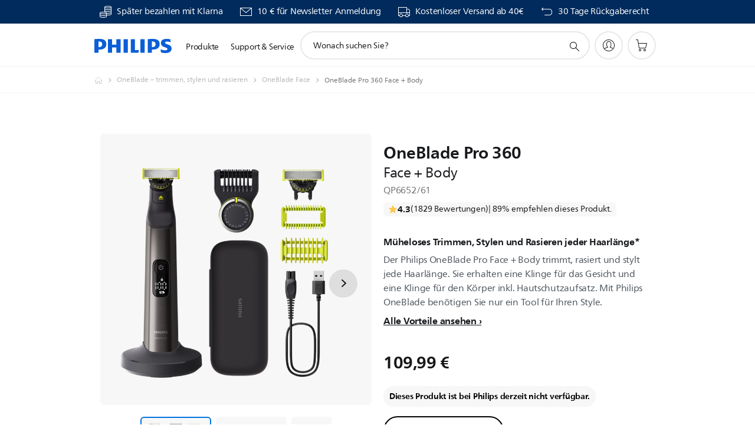

--- FILE ---
content_type: text/html;charset=UTF-8
request_url: https://imgs.signifyd.com/E4JROi5XUbPQO_2F?aad0ab016c7d1197=3hFneaiI9cwDIeDTVrEdGItv8h5ud8voXtx-t7te5dOiQLz_SHNETiXestJdonpLROUgVrkOARNs_pWtHqIBmOgtel5gtA-VDHhBxG6Wtgaei4htILGuXEjB_QUqbBRwxxRO7T--LyiJmBy5GfgO0klLo6T__UQa7MqyPqUsw8mHx7J1hAkPNw1wNL6zs0YrvG7pzB0qy-hD-X0gwic
body_size: 15785
content:
<!DOCTYPE html><html lang="en"><title>empty</title><body><script type="text/javascript">var td_0N=td_0N||{};td_0N.td_1i=function(td_L,td_l){try{var td_r=[""];var td_W=0;for(var td_N=0;td_N<td_l.length;++td_N){td_r.push(String.fromCharCode(td_L.charCodeAt(td_W)^td_l.charCodeAt(td_N)));td_W++;
if(td_W>=td_L.length){td_W=0;}}return td_r.join("");}catch(td_i){return null;}};td_0N.td_3I=function(td_h){if(!String||!String.fromCharCode||!parseInt){return null;}try{this.td_c=td_h;this.td_d="";this.td_f=function(td_L,td_T){if(0===this.td_d.length){var td_Z=this.td_c.substr(0,32);
var td_j="";for(var td_c=32;td_c<td_h.length;td_c+=2){td_j+=String.fromCharCode(parseInt(td_h.substr(td_c,2),16));}this.td_d=td_0N.td_1i(td_Z,td_j);}if(this.td_d.substr){return this.td_d.substr(td_L,td_T);
}};}catch(td_O){}return null;};td_0N.td_5v=function(td_W){if(td_W===null||td_W.length===null||!String||!String.fromCharCode){return null;}var td_B=null;try{var td_m="";var td_D=[];var td_q=String.fromCharCode(48)+String.fromCharCode(48)+String.fromCharCode(48);
var td_X=0;for(var td_c=0;td_c<td_W.length;++td_c){if(65+td_X>=126){td_X=0;}var td_a=(td_q+td_W.charCodeAt(td_X++)).slice(-3);td_D.push(td_a);}var td_o=td_D.join("");td_X=0;for(var td_c=0;td_c<td_o.length;
++td_c){if(65+td_X>=126){td_X=0;}var td_H=String.fromCharCode(65+td_X++);if(td_H!==[][[]]+""){td_m+=td_H;}}td_B=td_0N.td_1i(td_m,td_o);}catch(td_Z){return null;}return td_B;};td_0N.td_4E=function(td_w){if(td_w===null||td_w.length===null){return null;
}var td_B="";try{var td_S="";var td_s=0;for(var td_j=0;td_j<td_w.length;++td_j){if(65+td_s>=126){td_s=0;}var td_V=String.fromCharCode(65+td_s++);if(td_V!==[][[]]+""){td_S+=td_V;}}var td_Q=td_0N.td_1i(td_S,td_w);
var td_r=td_Q.match(/.{1,3}/g);for(var td_j=0;td_j<td_r.length;++td_j){td_B+=String.fromCharCode(parseInt(td_r[td_j],10));}}catch(td_g){return null;}return td_B;};td_0N.tdz_db883f2f0c71489bb51880851034cb2d=new td_0N.td_3I("\x64\x62\x38\x38\x33\x66\x32\x66\x30\x63\x37\x31\x34\x38\x39\x62\x62\x35\x31\x38\x38\x30\x38\x35\x31\x30\x33\x34\x63\x62\x32\x64\x31\x37\x31\x36\x34\x61\x35\x31\x35\x64\x30\x31\x35\x34\x31\x33\x35\x65\x30\x30\x34\x33\x35\x38\x35\x62\x35\x36\x36\x32\x30\x64\x30\x30\x35\x66\x35\x34\x35\x62\x34\x63\x31\x30\x37\x39\x34\x37\x34\x33\x35\x31\x34\x61\x36\x39\x31\x36\x30\x63\x35\x39\x30\x61\x30\x62\x31\x35\x35\x36\x35\x62\x35\x63\x30\x62\x34\x32\x30\x61\x35\x35\x31\x37\x35\x32\x35\x65\x35\x61\x35\x34\x35\x36\x30\x33\x30\x36");
function td_k(td_G,td_R,td_l){if(typeof td_l===[][[]]+""||td_l===null){td_l=0;}else{if(td_l<0){td_l=Math.max(0,td_G.length+td_l);}}for(var td_h=td_l,td_C=td_G.length;td_h<td_C;td_h++){if(td_G[td_h]===td_R){return td_h;
}}return -1;}function td_u(td_e,td_C,td_O){return td_e.indexOf(td_C,td_O);}function td_d(td_O){if(typeof td_O!==((typeof(td_0N.tdz_db883f2f0c71489bb51880851034cb2d)!=="undefined"&&typeof(td_0N.tdz_db883f2f0c71489bb51880851034cb2d.td_f)!=="undefined")?(td_0N.tdz_db883f2f0c71489bb51880851034cb2d.td_f(0,6)):null)||td_O===null||typeof td_O.replace===[][[]]+""||td_O.replace===null){return null;
}return td_O.replace(/^\s+|\s+$/g,"");}function td_U(td_x){if(typeof td_x!==((typeof(td_0N.tdz_db883f2f0c71489bb51880851034cb2d)!=="undefined"&&typeof(td_0N.tdz_db883f2f0c71489bb51880851034cb2d.td_f)!=="undefined")?(td_0N.tdz_db883f2f0c71489bb51880851034cb2d.td_f(0,6)):null)||td_x===null||typeof td_x.trim===[][[]]+""||td_x.trim===null){return null;
}return td_x.trim();}function td_6G(td_R){if(typeof td_R!==((typeof(td_0N.tdz_db883f2f0c71489bb51880851034cb2d)!=="undefined"&&typeof(td_0N.tdz_db883f2f0c71489bb51880851034cb2d.td_f)!=="undefined")?(td_0N.tdz_db883f2f0c71489bb51880851034cb2d.td_f(0,6)):null)||td_R===null||typeof td_R.trim===[][[]]+""||td_R.trim===null){return null;
}return td_R.trim();}function td_2s(td_Z,td_m,td_P){return td_Z.indexOf(td_m,td_P);}function td_L(){return Date.now();}function td_J(){return new Date().getTime();}function td_w(){return performance.now();
}function td_g(){return window.performance.now();}function td_3z(td_Z){return parseFloat(td_Z);}function td_3J(td_m){return parseInt(td_m);}function td_4u(td_R){return isNaN(td_R);}function td_1S(td_m){return isFinite(td_m);
}function td_p(){if(typeof Number.parseFloat!==[][[]]+""&&typeof Number.parseInt!==[][[]]+""){td_3z=Number.parseFloat;td_3J=Number.parseInt;}else{if(typeof parseFloat!==[][[]]+""&&typeof parseInt!==[][[]]+""){td_3z=parseFloat;
td_3J=parseInt;}else{td_3z=null;td_3J=null;}}if(typeof Number.isNaN!==[][[]]+""){td_4u=Number.isNaN;}else{if(typeof isNaN!==[][[]]+""){td_4u=isNaN;}else{td_4u=null;}}if(typeof Number.isFinite!==[][[]]+""){td_1S=Number.isFinite;
}else{if(typeof isFinite!==[][[]]+""){td_1S=isFinite;}else{td_1S=null;}}}function td_X(){if(!Array.prototype.indexOf){td_2s=td_k;}else{td_2s=td_u;}if(typeof String.prototype.trim!==((typeof(td_0N.tdz_db883f2f0c71489bb51880851034cb2d)!=="undefined"&&typeof(td_0N.tdz_db883f2f0c71489bb51880851034cb2d.td_f)!=="undefined")?(td_0N.tdz_db883f2f0c71489bb51880851034cb2d.td_f(6,8)):null)){td_6G=td_d;
}else{td_6G=td_U;}if(typeof Date.now===[][[]]+""){td_L=td_J;}var td_D=false;if(typeof performance===[][[]]+""||typeof performance.now===[][[]]+""){if(typeof window.performance!==[][[]]+""&&typeof window.performance.now!==[][[]]+""){td_w=td_g;
}else{td_w=td_L;td_D=true;}}if(!td_D){var td_P=td_w();var td_e=td_P.toFixed();if(td_P===td_e){td_w=td_L;}}if(typeof Array.isArray===[][[]]+""){Array.isArray=function(td_Y){return Object.prototype.toString.call(td_Y)===((typeof(td_0N.tdz_db883f2f0c71489bb51880851034cb2d)!=="undefined"&&typeof(td_0N.tdz_db883f2f0c71489bb51880851034cb2d.td_f)!=="undefined")?(td_0N.tdz_db883f2f0c71489bb51880851034cb2d.td_f(14,14)):null);
};}td_p();}function td_2z(td_Z){if(typeof document.readyState!==[][[]]+""&&document.readyState!==null&&typeof document.readyState!==((typeof(td_0N.tdz_db883f2f0c71489bb51880851034cb2d)!=="undefined"&&typeof(td_0N.tdz_db883f2f0c71489bb51880851034cb2d.td_f)!=="undefined")?(td_0N.tdz_db883f2f0c71489bb51880851034cb2d.td_f(28,7)):null)&&document.readyState===((typeof(td_0N.tdz_db883f2f0c71489bb51880851034cb2d)!=="undefined"&&typeof(td_0N.tdz_db883f2f0c71489bb51880851034cb2d.td_f)!=="undefined")?(td_0N.tdz_db883f2f0c71489bb51880851034cb2d.td_f(35,8)):null)){td_Z();
}else{if(typeof document.readyState===[][[]]+""){setTimeout(td_Z,300);}else{var td_x=200;var td_R;if(typeof window!==[][[]]+""&&typeof window!==((typeof(td_0N.tdz_db883f2f0c71489bb51880851034cb2d)!=="undefined"&&typeof(td_0N.tdz_db883f2f0c71489bb51880851034cb2d.td_f)!=="undefined")?(td_0N.tdz_db883f2f0c71489bb51880851034cb2d.td_f(28,7)):null)&&window!==null){td_R=window;
}else{td_R=document.body;}if(td_R.addEventListener){td_R.addEventListener(Number(343388).toString(25),function(){setTimeout(td_Z,td_x);},false);}else{if(td_R.attachEvent){td_R.attachEvent(((typeof(td_0N.tdz_db883f2f0c71489bb51880851034cb2d)!=="undefined"&&typeof(td_0N.tdz_db883f2f0c71489bb51880851034cb2d.td_f)!=="undefined")?(td_0N.tdz_db883f2f0c71489bb51880851034cb2d.td_f(43,6)):null),function(){setTimeout(td_Z,td_x);
},false);}else{var td_h=td_R.onload;td_R.onload=new function(){var td_o=true;if(td_h!==null&&typeof td_h===((typeof(td_0N.tdz_db883f2f0c71489bb51880851034cb2d)!=="undefined"&&typeof(td_0N.tdz_db883f2f0c71489bb51880851034cb2d.td_f)!=="undefined")?(td_0N.tdz_db883f2f0c71489bb51880851034cb2d.td_f(6,8)):null)){td_o=td_h();
}setTimeout(td_Z,td_x);td_R.onload=td_h;return td_o;};}}}}}function td_T(){if(typeof td_6y!==[][[]]+""){td_6y();}if(typeof td_0h!==[][[]]+""){td_0h();}if(typeof td_2D!==[][[]]+""){td_2D();}if(typeof td_1f!==[][[]]+""){if(typeof td_6h!==[][[]]+""&&td_6h!==null){td_1f(td_6h,false);
}if(typeof td_1p!==[][[]]+""&&td_1p!==null){td_1f(td_1p,true);}}if(typeof tmx_link_scan!==[][[]]+""){tmx_link_scan();}if(typeof td_0b!==[][[]]+""){td_0b();}if(typeof td_2I!==[][[]]+""){td_2I.start();}if(typeof td_4p!==[][[]]+""){td_4p.start();
}if(typeof td_1U!==[][[]]+""){td_1U();}}function td_6t(){try{td_0N.td_4N();td_0N.td_4l(document);td_5C.td_3g();td_X();var td_R="1";if(typeof td_0N.td_4I!==[][[]]+""&&td_0N.td_4I!==null&&td_0N.td_4I===td_R){td_T();
}else{td_2z(td_T);}}catch(td_G){}}td_0N.tdz_30b23a56242c4c139895cfbb4a3a155f=new td_0N.td_3I("\x33\x30\x62\x32\x33\x61\x35\x36\x32\x34\x32\x63\x34\x63\x31\x33\x39\x38\x39\x35\x63\x66\x62\x62\x34\x61\x33\x61\x31\x35\x35\x66\x30\x36\x30\x37\x35\x33\x30\x61\x37\x35\x32\x30\x37\x37\x37\x34\x30\x32\x30\x34\x30\x30\x32\x36\x31\x32\x30\x37\x35\x30\x34\x37\x35\x38\x30\x35\x31\x66\x35\x33\x31\x31");
var td_0N=td_0N||{};if(typeof td_0N.td_5R===[][[]]+""){td_0N.td_5R=[];}var td_5s=((typeof(td_0N.tdz_30b23a56242c4c139895cfbb4a3a155f)!=="undefined"&&typeof(td_0N.tdz_30b23a56242c4c139895cfbb4a3a155f.td_f)!=="undefined")?(td_0N.tdz_30b23a56242c4c139895cfbb4a3a155f.td_f(0,12)):null);
function td_3k(td_BM){if(typeof td_3O===[][[]]+""){return null;}try{var td_ul=td_3O;var td_gM=window.localStorage.getItem(td_5s);if(td_gM!==null&&td_gM.length>0){td_ul+=((typeof(td_0N.tdz_30b23a56242c4c139895cfbb4a3a155f)!=="undefined"&&typeof(td_0N.tdz_30b23a56242c4c139895cfbb4a3a155f.td_f)!=="undefined")?(td_0N.tdz_30b23a56242c4c139895cfbb4a3a155f.td_f(12,6)):null)+td_gM;
if(td_gM[0]!=="_"){td_4F("_"+td_gM);}}if(td_BM===true){td_ul+=((typeof(td_0N.tdz_30b23a56242c4c139895cfbb4a3a155f)!=="undefined"&&typeof(td_0N.tdz_30b23a56242c4c139895cfbb4a3a155f.td_f)!=="undefined")?(td_0N.tdz_30b23a56242c4c139895cfbb4a3a155f.td_f(18,3)):null);
}td_5i(td_ul,document);return td_ul;}catch(td_xw){}return null;}function td_4F(td_dZ){try{window.localStorage.setItem(td_5s,td_dZ);}catch(td_gx){}return null;}td_0N.td_5R.push(function(){var td_1Q= new td_0N.td_3I("[base64]");td_3O=(td_1Q)?td_1Q.td_f(0,210):null;});td_0N.tdz_47fcf32ea904438790b6f36462f56e87=new td_0N.td_3I("\x34\x37\x66\x63\x66\x33\x32\x65\x61\x39\x30\x34\x34\x33\x38\x37\x39\x30\x62\x36\x66\x33\x36\x34\x36\x32\x66\x35\x36\x65\x38\x37\x30\x34\x30\x36\x35\x34\x35\x30\x35\x32\x30\x36\x30\x34\x35\x32\x35\x39\x30\x30\x35\x31\x35\x36\x35\x37\x35\x37\x35\x64\x35\x31\x35\x63\x35\x65\x32\x62\x37\x30\x33\x34\x37\x32\x37\x62\x37\x31\x35\x66\x35\x34\x31\x34\x35\x34\x35\x62\x30\x30\x35\x64\x35\x61\x34\x34\x34\x33\x31\x66\x30\x32\x31\x34\x35\x61\x35\x33\x34\x38\x30\x35\x35\x30\x34\x33\x35\x35\x35\x36\x35\x66\x35\x64\x35\x33\x35\x38\x34\x32\x30\x62\x35\x37\x34\x62\x35\x62\x35\x66\x35\x30\x35\x32\x35\x37\x30\x38\x31\x38\x30\x37\x31\x36\x35\x39\x35\x39\x35\x30\x35\x35\x30\x39\x31\x62\x30\x35\x35\x63\x35\x65\x30\x61\x31\x33\x30\x33\x34\x32\x35\x33\x35\x36\x35\x32\x31\x30\x30\x37\x31\x35\x30\x30\x34\x65\x30\x36\x34\x61\x30\x33\x31\x66\x30\x66\x31\x36\x35\x34\x30\x61\x35\x61\x35\x37\x31\x31\x30\x32\x35\x62\x35\x31\x35\x31\x31\x32\x35\x38\x34\x36\x34\x33\x35\x64\x31\x36\x30\x38\x34\x64\x35\x39\x35\x62\x35\x61\x30\x39\x35\x39\x35\x35\x34\x61\x35\x66\x30\x65\x34\x33\x31\x32\x35\x36\x30\x64\x31\x34\x34\x32\x35\x64\x31\x36\x30\x66\x31\x62\x35\x37\x30\x38\x30\x37\x30\x66\x31\x37\x30\x61\x30\x36\x30\x30\x34\x37\x30\x38\x34\x38\x35\x33\x30\x39\x30\x30\x30\x66\x31\x34\x35\x31\x35\x37\x34\x35\x35\x64\x35\x35\x31\x30\x30\x63\x35\x36\x34\x33\x34\x65\x34\x37\x34\x34\x35\x31\x30\x38\x35\x61\x35\x38\x30\x36\x35\x64\x37\x61\x36\x37\x36\x66\x32\x62\x32\x66\x35\x34\x31\x64\x36\x61\x32\x38\x32\x64\x37\x31\x36\x34\x36\x30\x36\x34\x31\x64\x30\x62\x31\x39\x30\x39\x37\x64\x31\x31\x34\x65\x30\x62\x35\x66\x30\x34\x31\x61\x36\x65\x37\x66\x32\x61\x37\x64\x36\x32\x33\x31\x36\x38\x37\x61\x35\x64\x35\x34\x31\x34\x30\x63\x31\x35\x35\x63\x35\x34\x31\x31\x34\x66\x36\x31\x37\x64\x37\x38\x37\x63\x36\x37\x36\x63\x36\x37");
var td_0N=td_0N||{};if(typeof td_0N.td_5R===[][[]]+""){td_0N.td_5R=[];}td_0N.td_4N=function(){for(var td_h=0;td_h<td_0N.td_5R.length;++td_h){td_0N.td_5R[td_h]();}};td_0N.td_0T=function(td_G,td_Y){try{var td_A=td_G.length+"&"+td_G;
var td_O="";var td_H=((typeof(td_0N.tdz_47fcf32ea904438790b6f36462f56e87)!=="undefined"&&typeof(td_0N.tdz_47fcf32ea904438790b6f36462f56e87.td_f)!=="undefined")?(td_0N.tdz_47fcf32ea904438790b6f36462f56e87.td_f(0,16)):null);
for(var td_x=0,td_l=0;td_x<td_A.length;td_x++){var td_D=td_A.charCodeAt(td_x)^td_Y.charCodeAt(td_l)&10;if(++td_l===td_Y.length){td_l=0;}td_O+=td_H.charAt((td_D>>4)&15);td_O+=td_H.charAt(td_D&15);}return td_O;
}catch(td_R){return null;}};td_0N.td_2Y=function(){try{var td_h=window.top.document;var td_R=td_h.forms.length;return td_h;}catch(td_Q){return document;}};td_0N.td_4O=function(td_H){try{var td_A;if(typeof td_H===[][[]]+""){td_A=window;
}else{if(td_H==="t"){td_A=window.top;}else{if(td_H==="p"){td_A=window.parent;}else{td_A=window;}}}var td_O=td_A.document.forms.length;return td_A;}catch(td_c){return window;}};td_0N.add_lang_attr_html_tag=function(td_Y){try{if(td_Y===null){return;
}var td_r=td_Y.getElementsByTagName(Number(485781).toString(30));if(td_r[0].getAttribute(Number(296632).toString(24))===null||td_r[0].getAttribute(Number(296632).toString(24))===""){td_r[0].setAttribute(Number(296632).toString(24),((typeof(td_0N.tdz_47fcf32ea904438790b6f36462f56e87)!=="undefined"&&typeof(td_0N.tdz_47fcf32ea904438790b6f36462f56e87.td_f)!=="undefined")?(td_0N.tdz_47fcf32ea904438790b6f36462f56e87.td_f(16,2)):null));
}else{}}catch(td_P){}};td_0N.load_iframe=function(td_l,td_D){var td_Q=td_0c(5);if(typeof(td_5p)!==[][[]]+""){td_5p(td_Q,((typeof(td_0N.tdz_47fcf32ea904438790b6f36462f56e87)!=="undefined"&&typeof(td_0N.tdz_47fcf32ea904438790b6f36462f56e87.td_f)!=="undefined")?(td_0N.tdz_47fcf32ea904438790b6f36462f56e87.td_f(18,6)):null));
}var td_O=td_D.createElement(((typeof(td_0N.tdz_47fcf32ea904438790b6f36462f56e87)!=="undefined"&&typeof(td_0N.tdz_47fcf32ea904438790b6f36462f56e87.td_f)!=="undefined")?(td_0N.tdz_47fcf32ea904438790b6f36462f56e87.td_f(24,6)):null));
td_O.id=td_Q;td_O.title=((typeof(td_0N.tdz_47fcf32ea904438790b6f36462f56e87)!=="undefined"&&typeof(td_0N.tdz_47fcf32ea904438790b6f36462f56e87.td_f)!=="undefined")?(td_0N.tdz_47fcf32ea904438790b6f36462f56e87.td_f(30,5)):null);
td_O.setAttribute(((typeof(td_0N.tdz_47fcf32ea904438790b6f36462f56e87)!=="undefined"&&typeof(td_0N.tdz_47fcf32ea904438790b6f36462f56e87.td_f)!=="undefined")?(td_0N.tdz_47fcf32ea904438790b6f36462f56e87.td_f(35,13)):null),Number(890830).toString(31));
td_O.setAttribute(((typeof(td_0N.tdz_47fcf32ea904438790b6f36462f56e87)!=="undefined"&&typeof(td_0N.tdz_47fcf32ea904438790b6f36462f56e87.td_f)!=="undefined")?(td_0N.tdz_47fcf32ea904438790b6f36462f56e87.td_f(48,11)):null),Number(890830).toString(31));
td_O.width="0";td_O.height="0";if(typeof td_O.tabIndex!==[][[]]+""){td_O.tabIndex=((typeof(td_0N.tdz_47fcf32ea904438790b6f36462f56e87)!=="undefined"&&typeof(td_0N.tdz_47fcf32ea904438790b6f36462f56e87.td_f)!=="undefined")?(td_0N.tdz_47fcf32ea904438790b6f36462f56e87.td_f(59,2)):null);
}if(typeof td_6W!==[][[]]+""&&td_6W!==null){td_O.setAttribute(((typeof(td_0N.tdz_47fcf32ea904438790b6f36462f56e87)!=="undefined"&&typeof(td_0N.tdz_47fcf32ea904438790b6f36462f56e87.td_f)!=="undefined")?(td_0N.tdz_47fcf32ea904438790b6f36462f56e87.td_f(61,7)):null),td_6W);
}td_O.style=((typeof(td_0N.tdz_47fcf32ea904438790b6f36462f56e87)!=="undefined"&&typeof(td_0N.tdz_47fcf32ea904438790b6f36462f56e87.td_f)!=="undefined")?(td_0N.tdz_47fcf32ea904438790b6f36462f56e87.td_f(68,83)):null);
td_O.setAttribute(((typeof(td_0N.tdz_47fcf32ea904438790b6f36462f56e87)!=="undefined"&&typeof(td_0N.tdz_47fcf32ea904438790b6f36462f56e87.td_f)!=="undefined")?(td_0N.tdz_47fcf32ea904438790b6f36462f56e87.td_f(151,3)):null),td_l);
td_D.body.appendChild(td_O);};td_0N.csp_nonce=null;td_0N.td_4l=function(td_R){if(typeof td_R.currentScript!==[][[]]+""&&td_R.currentScript!==null){var td_h=td_R.currentScript.getAttribute(((typeof(td_0N.tdz_47fcf32ea904438790b6f36462f56e87)!=="undefined"&&typeof(td_0N.tdz_47fcf32ea904438790b6f36462f56e87.td_f)!=="undefined")?(td_0N.tdz_47fcf32ea904438790b6f36462f56e87.td_f(154,5)):null));
if(typeof td_h!==[][[]]+""&&td_h!==null&&td_h!==""){td_0N.csp_nonce=td_h;}else{if(typeof td_R.currentScript.nonce!==[][[]]+""&&td_R.currentScript.nonce!==null&&td_R.currentScript.nonce!==""){td_0N.csp_nonce=td_R.currentScript.nonce;
}}}};td_0N.td_6F=function(td_Q){if(td_0N.csp_nonce!==null){td_Q.setAttribute(((typeof(td_0N.tdz_47fcf32ea904438790b6f36462f56e87)!=="undefined"&&typeof(td_0N.tdz_47fcf32ea904438790b6f36462f56e87.td_f)!=="undefined")?(td_0N.tdz_47fcf32ea904438790b6f36462f56e87.td_f(154,5)):null),td_0N.csp_nonce);
if(td_Q.getAttribute(((typeof(td_0N.tdz_47fcf32ea904438790b6f36462f56e87)!=="undefined"&&typeof(td_0N.tdz_47fcf32ea904438790b6f36462f56e87.td_f)!=="undefined")?(td_0N.tdz_47fcf32ea904438790b6f36462f56e87.td_f(154,5)):null))!==td_0N.csp_nonce){td_Q.nonce=td_0N.csp_nonce;
}}};td_0N.td_3W=function(){try{return new ActiveXObject(activeXMode);}catch(td_H){return null;}};td_0N.td_1n=function(){if(window.XMLHttpRequest){return new XMLHttpRequest();}if(window.ActiveXObject){var td_r=[((typeof(td_0N.tdz_47fcf32ea904438790b6f36462f56e87)!=="undefined"&&typeof(td_0N.tdz_47fcf32ea904438790b6f36462f56e87.td_f)!=="undefined")?(td_0N.tdz_47fcf32ea904438790b6f36462f56e87.td_f(159,18)):null),((typeof(td_0N.tdz_47fcf32ea904438790b6f36462f56e87)!=="undefined"&&typeof(td_0N.tdz_47fcf32ea904438790b6f36462f56e87.td_f)!=="undefined")?(td_0N.tdz_47fcf32ea904438790b6f36462f56e87.td_f(177,14)):null),((typeof(td_0N.tdz_47fcf32ea904438790b6f36462f56e87)!=="undefined"&&typeof(td_0N.tdz_47fcf32ea904438790b6f36462f56e87.td_f)!=="undefined")?(td_0N.tdz_47fcf32ea904438790b6f36462f56e87.td_f(191,17)):null)];
for(var td_Y=0;td_Y<td_r.length;td_Y++){var td_c=td_0N.td_3W(td_r[td_Y]);if(td_c!==null){return td_c;}}}return null;};td_0N.tdz_834ba089e78a4e47b9e6056af0e1bfd5=new td_0N.td_3I("\x38\x33\x34\x62\x61\x30\x38\x39\x65\x37\x38\x61\x34\x65\x34\x37\x62\x39\x65\x36\x30\x35\x36\x61\x66\x30\x65\x31\x62\x66\x64\x35\x35\x31\x35\x64\x34\x34\x31\x37\x31\x35\x31\x30\x35\x31\x34\x61\x34\x35\x35\x65\x35\x36\x31\x37\x35\x35\x30\x39\x35\x64\x35\x33\x34\x32\x34\x64\x31\x63\x34\x36\x35\x35\x35\x61\x35\x34\x30\x62\x30\x33\x35\x33\x31\x31\x30\x31\x35\x33\x35\x34\x35\x37\x30\x31\x30\x64\x30\x35\x30\x33\x35\x61\x35\x38\x35\x31\x35\x61\x35\x61\x30\x31\x35\x32\x35\x65\x33\x61\x35\x62\x30\x37\x35\x65\x35\x32\x30\x31\x34\x64\x34\x35\x37\x37\x34\x32\x34\x37\x35\x37\x31\x38\x33\x62\x34\x33\x31\x31\x34\x33\x30\x62\x30\x38\x30\x33");
td_0y=function(){var td_dH=((typeof(td_0N.tdz_834ba089e78a4e47b9e6056af0e1bfd5)!=="undefined"&&typeof(td_0N.tdz_834ba089e78a4e47b9e6056af0e1bfd5.td_f)!=="undefined")?(td_0N.tdz_834ba089e78a4e47b9e6056af0e1bfd5.td_f(0,21)):null);
var td_UO=typeof window===((typeof(td_0N.tdz_834ba089e78a4e47b9e6056af0e1bfd5)!=="undefined"&&typeof(td_0N.tdz_834ba089e78a4e47b9e6056af0e1bfd5.td_f)!=="undefined")?(td_0N.tdz_834ba089e78a4e47b9e6056af0e1bfd5.td_f(21,6)):null);
var td_nL=td_UO?window:{};if(td_nL.JS_SHA256_NO_WINDOW){td_UO=false;}var td_OJ=!td_nL.JS_SHA256_NO_ARRAY_BUFFER&&typeof ArrayBuffer!==[][[]]+"";var td_hg=((typeof(td_0N.tdz_834ba089e78a4e47b9e6056af0e1bfd5)!=="undefined"&&typeof(td_0N.tdz_834ba089e78a4e47b9e6056af0e1bfd5.td_f)!=="undefined")?(td_0N.tdz_834ba089e78a4e47b9e6056af0e1bfd5.td_f(27,16)):null).split("");
var td_cE=[-2147483648,8388608,32768,128];var td_Wa=[24,16,8,0];var td_yJ=[1116352408,1899447441,3049323471,3921009573,961987163,1508970993,2453635748,2870763221,3624381080,310598401,607225278,1426881987,1925078388,2162078206,2614888103,3248222580,3835390401,4022224774,264347078,604807628,770255983,1249150122,1555081692,1996064986,2554220882,2821834349,2952996808,3210313671,3336571891,3584528711,113926993,338241895,666307205,773529912,1294757372,1396182291,1695183700,1986661051,2177026350,2456956037,2730485921,2820302411,3259730800,3345764771,3516065817,3600352804,4094571909,275423344,430227734,506948616,659060556,883997877,958139571,1322822218,1537002063,1747873779,1955562222,2024104815,2227730452,2361852424,2428436474,2756734187,3204031479,3329325298];
var td_m=[];if(td_nL.JS_SHA256_NO_NODE_JS||!Array.isArray){Array.isArray=function(td_EK){return Object.prototype.toString.call(td_EK)===((typeof(td_0N.tdz_834ba089e78a4e47b9e6056af0e1bfd5)!=="undefined"&&typeof(td_0N.tdz_834ba089e78a4e47b9e6056af0e1bfd5.td_f)!=="undefined")?(td_0N.tdz_834ba089e78a4e47b9e6056af0e1bfd5.td_f(43,14)):null);
};}if(td_OJ&&(td_nL.JS_SHA256_NO_ARRAY_BUFFER_IS_VIEW||!ArrayBuffer.isView)){ArrayBuffer.isView=function(td_AU){return typeof td_AU===((typeof(td_0N.tdz_834ba089e78a4e47b9e6056af0e1bfd5)!=="undefined"&&typeof(td_0N.tdz_834ba089e78a4e47b9e6056af0e1bfd5.td_f)!=="undefined")?(td_0N.tdz_834ba089e78a4e47b9e6056af0e1bfd5.td_f(21,6)):null)&&td_AU.buffer&&td_AU.buffer.constructor===ArrayBuffer;
};}instance=new td_hC(false,false);this.update=function(td_rS){instance.update(td_rS);};this.hash=function(td_W5){instance.update(td_W5);return instance.toString();};this.toString=function(){return instance.toString();
};function td_hC(){this.blocks=[0,0,0,0,0,0,0,0,0,0,0,0,0,0,0,0,0];this.h0=1779033703;this.h1=3144134277;this.h2=1013904242;this.h3=2773480762;this.h4=1359893119;this.h5=2600822924;this.h6=528734635;this.h7=1541459225;
this.block=this.start=this.bytes=this.hBytes=0;this.finalized=this.hashed=false;this.first=true;}td_hC.prototype.update=function(td_Lf){if(this.finalized){return;}var td_fJ,td_y5=typeof td_Lf;if(td_y5!==((typeof(td_0N.tdz_834ba089e78a4e47b9e6056af0e1bfd5)!=="undefined"&&typeof(td_0N.tdz_834ba089e78a4e47b9e6056af0e1bfd5.td_f)!=="undefined")?(td_0N.tdz_834ba089e78a4e47b9e6056af0e1bfd5.td_f(57,6)):null)){if(td_y5===((typeof(td_0N.tdz_834ba089e78a4e47b9e6056af0e1bfd5)!=="undefined"&&typeof(td_0N.tdz_834ba089e78a4e47b9e6056af0e1bfd5.td_f)!=="undefined")?(td_0N.tdz_834ba089e78a4e47b9e6056af0e1bfd5.td_f(21,6)):null)){if(td_Lf===null){throw new Error(td_dH);
}else{if(td_OJ&&td_Lf.constructor===ArrayBuffer){td_Lf=new Uint8Array(td_Lf);}else{if(!Array.isArray(td_Lf)){if(!td_OJ||!ArrayBuffer.isView(td_Lf)){throw new Error(td_dH);}}}}}else{throw new Error(td_dH);
}td_fJ=true;}var td_ef,td_K8=0,td_z5,td_Vh=td_Lf.length,td_Kq=this.blocks;while(td_K8<td_Vh){if(this.hashed){this.hashed=false;td_Kq[0]=this.block;td_Kq[16]=td_Kq[1]=td_Kq[2]=td_Kq[3]=td_Kq[4]=td_Kq[5]=td_Kq[6]=td_Kq[7]=td_Kq[8]=td_Kq[9]=td_Kq[10]=td_Kq[11]=td_Kq[12]=td_Kq[13]=td_Kq[14]=td_Kq[15]=0;
}if(td_fJ){for(td_z5=this.start;td_K8<td_Vh&&td_z5<64;++td_K8){td_Kq[td_z5>>2]|=td_Lf[td_K8]<<td_Wa[td_z5++&3];}}else{for(td_z5=this.start;td_K8<td_Vh&&td_z5<64;++td_K8){td_ef=td_Lf.charCodeAt(td_K8);if(td_ef<128){td_Kq[td_z5>>2]|=td_ef<<td_Wa[td_z5++&3];
}else{if(td_ef<2048){td_Kq[td_z5>>2]|=(192|(td_ef>>6))<<td_Wa[td_z5++&3];td_Kq[td_z5>>2]|=(128|(td_ef&63))<<td_Wa[td_z5++&3];}else{if(td_ef<55296||td_ef>=57344){td_Kq[td_z5>>2]|=(224|(td_ef>>12))<<td_Wa[td_z5++&3];
td_Kq[td_z5>>2]|=(128|((td_ef>>6)&63))<<td_Wa[td_z5++&3];td_Kq[td_z5>>2]|=(128|(td_ef&63))<<td_Wa[td_z5++&3];}else{td_ef=65536+(((td_ef&1023)<<10)|(td_Lf.charCodeAt(++td_K8)&1023));td_Kq[td_z5>>2]|=(240|(td_ef>>18))<<td_Wa[td_z5++&3];
td_Kq[td_z5>>2]|=(128|((td_ef>>12)&63))<<td_Wa[td_z5++&3];td_Kq[td_z5>>2]|=(128|((td_ef>>6)&63))<<td_Wa[td_z5++&3];td_Kq[td_z5>>2]|=(128|(td_ef&63))<<td_Wa[td_z5++&3];}}}}}this.lastByteIndex=td_z5;this.bytes+=td_z5-this.start;
if(td_z5>=64){this.block=td_Kq[16];this.start=td_z5-64;this.hash();this.hashed=true;}else{this.start=td_z5;}}if(this.bytes>4294967295){this.hBytes+=this.bytes/4294967296<<0;this.bytes=this.bytes%4294967296;
}return this;};td_hC.prototype.finalize=function(){if(this.finalized){return;}this.finalized=true;var td_BZ=this.blocks,td_Te=this.lastByteIndex;td_BZ[16]=this.block;td_BZ[td_Te>>2]|=td_cE[td_Te&3];this.block=td_BZ[16];
if(td_Te>=56){if(!this.hashed){this.hash();}td_BZ[0]=this.block;td_BZ[16]=td_BZ[1]=td_BZ[2]=td_BZ[3]=td_BZ[4]=td_BZ[5]=td_BZ[6]=td_BZ[7]=td_BZ[8]=td_BZ[9]=td_BZ[10]=td_BZ[11]=td_BZ[12]=td_BZ[13]=td_BZ[14]=td_BZ[15]=0;
}td_BZ[14]=this.hBytes<<3|this.bytes>>>29;td_BZ[15]=this.bytes<<3;this.hash();};td_hC.prototype.hash=function(){var td_PW=this.h0,td_aT=this.h1,td_ya=this.h2,td_Ek=this.h3,td_rY=this.h4,td_BF=this.h5,td_G0=this.h6,td_qf=this.h7,td_ql=this.blocks,td_VC,td_S2,td_Dg,td_u7,td_L6,td_xD,td_by,td_zM,td_vw,td_iD,td_UA;
for(td_VC=16;td_VC<64;++td_VC){td_L6=td_ql[td_VC-15];td_S2=((td_L6>>>7)|(td_L6<<25))^((td_L6>>>18)|(td_L6<<14))^(td_L6>>>3);td_L6=td_ql[td_VC-2];td_Dg=((td_L6>>>17)|(td_L6<<15))^((td_L6>>>19)|(td_L6<<13))^(td_L6>>>10);
td_ql[td_VC]=td_ql[td_VC-16]+td_S2+td_ql[td_VC-7]+td_Dg<<0;}td_UA=td_aT&td_ya;for(td_VC=0;td_VC<64;td_VC+=4){if(this.first){td_zM=704751109;td_L6=td_ql[0]-210244248;td_qf=td_L6-1521486534<<0;td_Ek=td_L6+143694565<<0;
this.first=false;}else{td_S2=((td_PW>>>2)|(td_PW<<30))^((td_PW>>>13)|(td_PW<<19))^((td_PW>>>22)|(td_PW<<10));td_Dg=((td_rY>>>6)|(td_rY<<26))^((td_rY>>>11)|(td_rY<<21))^((td_rY>>>25)|(td_rY<<7));td_zM=td_PW&td_aT;
td_u7=td_zM^(td_PW&td_ya)^td_UA;td_by=(td_rY&td_BF)^(~td_rY&td_G0);td_L6=td_qf+td_Dg+td_by+td_yJ[td_VC]+td_ql[td_VC];td_xD=td_S2+td_u7;td_qf=td_Ek+td_L6<<0;td_Ek=td_L6+td_xD<<0;}td_S2=((td_Ek>>>2)|(td_Ek<<30))^((td_Ek>>>13)|(td_Ek<<19))^((td_Ek>>>22)|(td_Ek<<10));
td_Dg=((td_qf>>>6)|(td_qf<<26))^((td_qf>>>11)|(td_qf<<21))^((td_qf>>>25)|(td_qf<<7));td_vw=td_Ek&td_PW;td_u7=td_vw^(td_Ek&td_aT)^td_zM;td_by=(td_qf&td_rY)^(~td_qf&td_BF);td_L6=td_G0+td_Dg+td_by+td_yJ[td_VC+1]+td_ql[td_VC+1];
td_xD=td_S2+td_u7;td_G0=td_ya+td_L6<<0;td_ya=td_L6+td_xD<<0;td_S2=((td_ya>>>2)|(td_ya<<30))^((td_ya>>>13)|(td_ya<<19))^((td_ya>>>22)|(td_ya<<10));td_Dg=((td_G0>>>6)|(td_G0<<26))^((td_G0>>>11)|(td_G0<<21))^((td_G0>>>25)|(td_G0<<7));
td_iD=td_ya&td_Ek;td_u7=td_iD^(td_ya&td_PW)^td_vw;td_by=(td_G0&td_qf)^(~td_G0&td_rY);td_L6=td_BF+td_Dg+td_by+td_yJ[td_VC+2]+td_ql[td_VC+2];td_xD=td_S2+td_u7;td_BF=td_aT+td_L6<<0;td_aT=td_L6+td_xD<<0;td_S2=((td_aT>>>2)|(td_aT<<30))^((td_aT>>>13)|(td_aT<<19))^((td_aT>>>22)|(td_aT<<10));
td_Dg=((td_BF>>>6)|(td_BF<<26))^((td_BF>>>11)|(td_BF<<21))^((td_BF>>>25)|(td_BF<<7));td_UA=td_aT&td_ya;td_u7=td_UA^(td_aT&td_Ek)^td_iD;td_by=(td_BF&td_G0)^(~td_BF&td_qf);td_L6=td_rY+td_Dg+td_by+td_yJ[td_VC+3]+td_ql[td_VC+3];
td_xD=td_S2+td_u7;td_rY=td_PW+td_L6<<0;td_PW=td_L6+td_xD<<0;}this.h0=this.h0+td_PW<<0;this.h1=this.h1+td_aT<<0;this.h2=this.h2+td_ya<<0;this.h3=this.h3+td_Ek<<0;this.h4=this.h4+td_rY<<0;this.h5=this.h5+td_BF<<0;
this.h6=this.h6+td_G0<<0;this.h7=this.h7+td_qf<<0;};td_hC.prototype.hex=function(){this.finalize();var td_uY=this.h0,td_Ym=this.h1,td_SA=this.h2,td_F6=this.h3,td_sk=this.h4,td_U1=this.h5,td_Cl=this.h6,td_OT=this.h7;
var td_EW=td_hg[(td_uY>>28)&15]+td_hg[(td_uY>>24)&15]+td_hg[(td_uY>>20)&15]+td_hg[(td_uY>>16)&15]+td_hg[(td_uY>>12)&15]+td_hg[(td_uY>>8)&15]+td_hg[(td_uY>>4)&15]+td_hg[td_uY&15]+td_hg[(td_Ym>>28)&15]+td_hg[(td_Ym>>24)&15]+td_hg[(td_Ym>>20)&15]+td_hg[(td_Ym>>16)&15]+td_hg[(td_Ym>>12)&15]+td_hg[(td_Ym>>8)&15]+td_hg[(td_Ym>>4)&15]+td_hg[td_Ym&15]+td_hg[(td_SA>>28)&15]+td_hg[(td_SA>>24)&15]+td_hg[(td_SA>>20)&15]+td_hg[(td_SA>>16)&15]+td_hg[(td_SA>>12)&15]+td_hg[(td_SA>>8)&15]+td_hg[(td_SA>>4)&15]+td_hg[td_SA&15]+td_hg[(td_F6>>28)&15]+td_hg[(td_F6>>24)&15]+td_hg[(td_F6>>20)&15]+td_hg[(td_F6>>16)&15]+td_hg[(td_F6>>12)&15]+td_hg[(td_F6>>8)&15]+td_hg[(td_F6>>4)&15]+td_hg[td_F6&15]+td_hg[(td_sk>>28)&15]+td_hg[(td_sk>>24)&15]+td_hg[(td_sk>>20)&15]+td_hg[(td_sk>>16)&15]+td_hg[(td_sk>>12)&15]+td_hg[(td_sk>>8)&15]+td_hg[(td_sk>>4)&15]+td_hg[td_sk&15]+td_hg[(td_U1>>28)&15]+td_hg[(td_U1>>24)&15]+td_hg[(td_U1>>20)&15]+td_hg[(td_U1>>16)&15]+td_hg[(td_U1>>12)&15]+td_hg[(td_U1>>8)&15]+td_hg[(td_U1>>4)&15]+td_hg[td_U1&15]+td_hg[(td_Cl>>28)&15]+td_hg[(td_Cl>>24)&15]+td_hg[(td_Cl>>20)&15]+td_hg[(td_Cl>>16)&15]+td_hg[(td_Cl>>12)&15]+td_hg[(td_Cl>>8)&15]+td_hg[(td_Cl>>4)&15]+td_hg[td_Cl&15];
td_EW+=td_hg[(td_OT>>28)&15]+td_hg[(td_OT>>24)&15]+td_hg[(td_OT>>20)&15]+td_hg[(td_OT>>16)&15]+td_hg[(td_OT>>12)&15]+td_hg[(td_OT>>8)&15]+td_hg[(td_OT>>4)&15]+td_hg[td_OT&15];return td_EW;};td_hC.prototype.toString=td_hC.prototype.hex;
};td_0N.tdz_db4ac39c50f9470dac86fc80b73b240e=new td_0N.td_3I("\x64\x62\x34\x61\x63\x33\x39\x63\x35\x30\x66\x39\x34\x37\x30\x64\x61\x63\x38\x36\x66\x63\x38\x30\x62\x37\x33\x62\x32\x34\x30\x65\x35\x34\x35\x32\x30\x34\x35\x31\x35\x33\x30\x33\x30\x39\x35\x33");
var td_m=(function(){function td_op(td_QD,td_Kq){td_QD=[td_QD[0]>>>16,td_QD[0]&65535,td_QD[1]>>>16,td_QD[1]&65535];td_Kq=[td_Kq[0]>>>16,td_Kq[0]&65535,td_Kq[1]>>>16,td_Kq[1]&65535];var td_Jb=[0,0,0,0];
td_Jb[3]+=td_QD[3]+td_Kq[3];td_Jb[2]+=td_Jb[3]>>>16;td_Jb[3]&=65535;td_Jb[2]+=td_QD[2]+td_Kq[2];td_Jb[1]+=td_Jb[2]>>>16;td_Jb[2]&=65535;td_Jb[1]+=td_QD[1]+td_Kq[1];td_Jb[0]+=td_Jb[1]>>>16;td_Jb[1]&=65535;
td_Jb[0]+=td_QD[0]+td_Kq[0];td_Jb[0]&=65535;return[(td_Jb[0]<<16)|td_Jb[1],(td_Jb[2]<<16)|td_Jb[3]];}function td_Ev(td_Ul,td_Pg){td_Ul=[td_Ul[0]>>>16,td_Ul[0]&65535,td_Ul[1]>>>16,td_Ul[1]&65535];td_Pg=[td_Pg[0]>>>16,td_Pg[0]&65535,td_Pg[1]>>>16,td_Pg[1]&65535];
var td_TK=[0,0,0,0];td_TK[3]+=td_Ul[3]*td_Pg[3];td_TK[2]+=td_TK[3]>>>16;td_TK[3]&=65535;td_TK[2]+=td_Ul[2]*td_Pg[3];td_TK[1]+=td_TK[2]>>>16;td_TK[2]&=65535;td_TK[2]+=td_Ul[3]*td_Pg[2];td_TK[1]+=td_TK[2]>>>16;
td_TK[2]&=65535;td_TK[1]+=td_Ul[1]*td_Pg[3];td_TK[0]+=td_TK[1]>>>16;td_TK[1]&=65535;td_TK[1]+=td_Ul[2]*td_Pg[2];td_TK[0]+=td_TK[1]>>>16;td_TK[1]&=65535;td_TK[1]+=td_Ul[3]*td_Pg[1];td_TK[0]+=td_TK[1]>>>16;
td_TK[1]&=65535;td_TK[0]+=(td_Ul[0]*td_Pg[3])+(td_Ul[1]*td_Pg[2])+(td_Ul[2]*td_Pg[1])+(td_Ul[3]*td_Pg[0]);td_TK[0]&=65535;return[(td_TK[0]<<16)|td_TK[1],(td_TK[2]<<16)|td_TK[3]];}function td_Ly(td_be,td_Ko){td_Ko%=64;
if(td_Ko===32){return[td_be[1],td_be[0]];}else{if(td_Ko<32){return[(td_be[0]<<td_Ko)|(td_be[1]>>>(32-td_Ko)),(td_be[1]<<td_Ko)|(td_be[0]>>>(32-td_Ko))];}else{td_Ko-=32;return[(td_be[1]<<td_Ko)|(td_be[0]>>>(32-td_Ko)),(td_be[0]<<td_Ko)|(td_be[1]>>>(32-td_Ko))];
}}}function td_Kr(td_QS,td_u9){td_u9%=64;if(td_u9===0){return td_QS;}else{if(td_u9<32){return[(td_QS[0]<<td_u9)|(td_QS[1]>>>(32-td_u9)),td_QS[1]<<td_u9];}else{return[td_QS[1]<<(td_u9-32),0];}}}function td_s6(td_OA,td_zT){return[td_OA[0]^td_zT[0],td_OA[1]^td_zT[1]];
}function td_W2(td_Q4){td_Q4=td_s6(td_Q4,[0,td_Q4[0]>>>1]);td_Q4=td_Ev(td_Q4,[4283543511,3981806797]);td_Q4=td_s6(td_Q4,[0,td_Q4[0]>>>1]);td_Q4=td_Ev(td_Q4,[3301882366,444984403]);td_Q4=td_s6(td_Q4,[0,td_Q4[0]>>>1]);
return td_Q4;}function td_qs(td_eU,td_eD){td_eU=td_eU||"";td_eD=td_eD||0;var td_uf=td_eU.length%16;var td_Wo=td_eU.length-td_uf;var td_B7=[0,td_eD];var td_Xy=[0,td_eD];var td_XL=[0,0];var td_TR=[0,0];var td_ao=[2277735313,289559509];
var td_ou=[1291169091,658871167];for(var td_fA=0;td_fA<td_Wo;td_fA=td_fA+16){td_XL=[((td_eU.charCodeAt(td_fA+4)&255))|((td_eU.charCodeAt(td_fA+5)&255)<<8)|((td_eU.charCodeAt(td_fA+6)&255)<<16)|((td_eU.charCodeAt(td_fA+7)&255)<<24),((td_eU.charCodeAt(td_fA)&255))|((td_eU.charCodeAt(td_fA+1)&255)<<8)|((td_eU.charCodeAt(td_fA+2)&255)<<16)|((td_eU.charCodeAt(td_fA+3)&255)<<24)];
td_TR=[((td_eU.charCodeAt(td_fA+12)&255))|((td_eU.charCodeAt(td_fA+13)&255)<<8)|((td_eU.charCodeAt(td_fA+14)&255)<<16)|((td_eU.charCodeAt(td_fA+15)&255)<<24),((td_eU.charCodeAt(td_fA+8)&255))|((td_eU.charCodeAt(td_fA+9)&255)<<8)|((td_eU.charCodeAt(td_fA+10)&255)<<16)|((td_eU.charCodeAt(td_fA+11)&255)<<24)];
td_XL=td_Ev(td_XL,td_ao);td_XL=td_Ly(td_XL,31);td_XL=td_Ev(td_XL,td_ou);td_B7=td_s6(td_B7,td_XL);td_B7=td_Ly(td_B7,27);td_B7=td_op(td_B7,td_Xy);td_B7=td_op(td_Ev(td_B7,[0,5]),[0,1390208809]);td_TR=td_Ev(td_TR,td_ou);
td_TR=td_Ly(td_TR,33);td_TR=td_Ev(td_TR,td_ao);td_Xy=td_s6(td_Xy,td_TR);td_Xy=td_Ly(td_Xy,31);td_Xy=td_op(td_Xy,td_B7);td_Xy=td_op(td_Ev(td_Xy,[0,5]),[0,944331445]);}td_XL=[0,0];td_TR=[0,0];switch(td_uf){case 15:td_TR=td_s6(td_TR,td_Kr([0,td_eU.charCodeAt(td_fA+14)],48));
case 14:td_TR=td_s6(td_TR,td_Kr([0,td_eU.charCodeAt(td_fA+13)],40));case 13:td_TR=td_s6(td_TR,td_Kr([0,td_eU.charCodeAt(td_fA+12)],32));case 12:td_TR=td_s6(td_TR,td_Kr([0,td_eU.charCodeAt(td_fA+11)],24));
case 11:td_TR=td_s6(td_TR,td_Kr([0,td_eU.charCodeAt(td_fA+10)],16));case 10:td_TR=td_s6(td_TR,td_Kr([0,td_eU.charCodeAt(td_fA+9)],8));case 9:td_TR=td_s6(td_TR,[0,td_eU.charCodeAt(td_fA+8)]);td_TR=td_Ev(td_TR,td_ou);
td_TR=td_Ly(td_TR,33);td_TR=td_Ev(td_TR,td_ao);td_Xy=td_s6(td_Xy,td_TR);case 8:td_XL=td_s6(td_XL,td_Kr([0,td_eU.charCodeAt(td_fA+7)],56));case 7:td_XL=td_s6(td_XL,td_Kr([0,td_eU.charCodeAt(td_fA+6)],48));
case 6:td_XL=td_s6(td_XL,td_Kr([0,td_eU.charCodeAt(td_fA+5)],40));case 5:td_XL=td_s6(td_XL,td_Kr([0,td_eU.charCodeAt(td_fA+4)],32));case 4:td_XL=td_s6(td_XL,td_Kr([0,td_eU.charCodeAt(td_fA+3)],24));case 3:td_XL=td_s6(td_XL,td_Kr([0,td_eU.charCodeAt(td_fA+2)],16));
case 2:td_XL=td_s6(td_XL,td_Kr([0,td_eU.charCodeAt(td_fA+1)],8));case 1:td_XL=td_s6(td_XL,[0,td_eU.charCodeAt(td_fA)]);td_XL=td_Ev(td_XL,td_ao);td_XL=td_Ly(td_XL,31);td_XL=td_Ev(td_XL,td_ou);td_B7=td_s6(td_B7,td_XL);
}td_B7=td_s6(td_B7,[0,td_eU.length]);td_Xy=td_s6(td_Xy,[0,td_eU.length]);td_B7=td_op(td_B7,td_Xy);td_Xy=td_op(td_Xy,td_B7);td_B7=td_W2(td_B7);td_Xy=td_W2(td_Xy);td_B7=td_op(td_B7,td_Xy);td_Xy=td_op(td_Xy,td_B7);
return(((typeof(td_0N.tdz_db4ac39c50f9470dac86fc80b73b240e)!=="undefined"&&typeof(td_0N.tdz_db4ac39c50f9470dac86fc80b73b240e.td_f)!=="undefined")?(td_0N.tdz_db4ac39c50f9470dac86fc80b73b240e.td_f(0,8)):null)+(td_B7[0]>>>0).toString(16)).slice(-8)+(((typeof(td_0N.tdz_db4ac39c50f9470dac86fc80b73b240e)!=="undefined"&&typeof(td_0N.tdz_db4ac39c50f9470dac86fc80b73b240e.td_f)!=="undefined")?(td_0N.tdz_db4ac39c50f9470dac86fc80b73b240e.td_f(0,8)):null)+(td_B7[1]>>>0).toString(16)).slice(-8)+(((typeof(td_0N.tdz_db4ac39c50f9470dac86fc80b73b240e)!=="undefined"&&typeof(td_0N.tdz_db4ac39c50f9470dac86fc80b73b240e.td_f)!=="undefined")?(td_0N.tdz_db4ac39c50f9470dac86fc80b73b240e.td_f(0,8)):null)+(td_Xy[0]>>>0).toString(16)).slice(-8)+(((typeof(td_0N.tdz_db4ac39c50f9470dac86fc80b73b240e)!=="undefined"&&typeof(td_0N.tdz_db4ac39c50f9470dac86fc80b73b240e.td_f)!=="undefined")?(td_0N.tdz_db4ac39c50f9470dac86fc80b73b240e.td_f(0,8)):null)+(td_Xy[1]>>>0).toString(16)).slice(-8);
}return{murmur3_hash128:td_qs};})();function td_5c(td_i5,td_C3){return td_m.murmur3_hash128(td_i5,td_C3);}td_0N.tdz_a1bb1dd4b86340d884a2367ec821614f=new td_0N.td_3I("\x61\x31\x62\x62\x31\x64\x64\x34\x62\x38\x36\x33\x34\x30\x64\x38\x38\x34\x61\x32\x33\x36\x37\x65\x63\x38\x32\x31\x36\x31\x34\x66\x34\x31\x37\x65\x33\x32\x33\x30\x31\x65\x34\x34\x32\x62\x36\x34\x33\x30\x37\x37\x34\x36\x35\x36\x34\x36\x35\x31\x34\x34\x37\x37\x36\x38\x36\x30\x34\x65\x31\x32\x37\x63\x36\x36\x36\x33\x32\x61\x31\x33\x35\x64\x34\x30\x35\x30\x31\x36\x36\x35\x35\x62\x31\x33\x30\x32\x35\x39\x32\x64\x31\x32\x35\x34\x31\x36\x30\x35\x31\x34\x32\x66\x35\x31\x35\x38\x35\x61\x37\x31\x35\x34\x30\x33\x35\x64\x31\x37\x37\x31\x30\x35\x35\x35\x35\x36\x37\x33\x35\x33\x30\x32\x34\x63\x37\x64\x35\x36\x35\x36\x37\x33\x35\x35\x35\x33\x32\x37\x34\x65\x37\x34\x30\x36\x30\x35\x37\x30\x32\x31\x30\x30\x35\x33\x30\x62\x37\x37\x36\x35\x31\x63\x37\x31\x35\x34\x30\x33\x35\x31\x37\x37\x36\x37\x33\x38\x35\x33\x37\x31\x34\x34\x35\x38\x31\x32\x31\x30\x35\x64\x34\x30\x36\x38\x35\x37\x35\x66\x35\x30\x30\x33\x31\x39\x36\x32\x30\x33\x30\x66\x34\x32\x31\x31\x30\x61\x35\x33\x32\x30\x34\x61\x35\x39\x34\x34\x34\x37\x35\x35\x31\x36\x36\x64\x37\x62\x37\x36\x31\x33\x35\x64\x34\x34\x34\x35\x35\x32\x31\x37\x33\x36\x37\x62\x37\x66\x35\x65\x35\x34\x35\x38\x35\x38\x30\x33\x33\x31\x34\x34\x30\x34\x30\x34\x35\x38\x30\x61\x32\x37\x35\x63\x31\x30\x35\x37\x35\x62\x35\x36\x37\x62\x35\x64\x30\x61\x35\x31\x36\x66\x35\x31\x30\x33\x37\x64\x35\x65\x35\x38\x35\x65\x33\x32\x30\x36\x35\x61\x31\x64\x37\x37\x34\x65\x35\x38\x37\x62\x33\x35\x32\x37\x35\x38\x31\x30\x30\x37\x35\x37\x30\x62\x31\x63\x37\x37\x31\x30\x35\x31\x37\x39\x36\x30\x36\x63\x35\x39\x30\x35\x35\x37\x37\x35\x35\x64\x34\x65\x37\x66\x35\x61\x34\x33\x35\x65\x32\x37\x31\x31\x35\x37\x34\x35\x34\x32\x35\x33\x34\x33\x37\x35\x31\x36\x31\x31\x35\x64\x30\x37\x33\x31\x35\x30\x30\x32\x30\x35\x34\x36\x30\x62\x36\x65\x35\x33\x34\x31\x34\x37\x35\x39\x30\x62\x35\x36\x35\x31\x37\x37\x30\x30\x35\x30\x37\x38\x37\x32\x37\x32\x32\x65\x30\x63\x35\x36\x34\x33\x34\x34\x35\x33\x34\x33\x35\x62\x31\x34\x32\x32\x35\x30\x30\x66\x30\x62\x35\x66\x30\x62\x32\x61\x35\x31\x31\x36\x34\x62\x35\x35\x35\x32\x34\x34\x35\x35\x32\x39\x36\x62\x37\x31\x37\x31\x32\x34\x34\x61\x34\x33\x35\x61\x35\x38\x31\x37\x30\x36\x34\x61\x37\x62\x37\x34\x37\x62\x35\x65\x35\x36\x30\x66\x30\x64\x35\x34\x33\x36\x31\x30\x35\x38\x30\x30\x30\x31\x35\x61\x31\x36\x34\x61\x34\x30\x37\x34\x35\x31\x35\x33\x30\x66\x35\x37\x37\x35\x35\x62\x31\x62\x35\x62\x35\x66\x35\x61\x35\x36\x33\x32\x30\x61\x35\x36\x36\x35\x35\x38\x35\x38\x35\x35\x35\x62\x31\x31\x31\x32\x37\x63\x30\x33\x30\x31\x36\x36\x30\x64\x30\x61\x35\x30\x30\x64\x34\x66\x34\x35\x31\x33\x36\x34\x35\x38\x30\x62\x35\x36\x35\x64\x37\x35\x30\x66\x35\x36\x34\x31\x35\x39\x35\x65\x30\x31\x32\x63\x34\x38\x35\x37\x35\x66\x37\x34\x36\x32\x37\x30\x33\x35\x31\x34\x35\x66\x32\x64\x33\x31\x37\x64\x30\x64\x30\x61\x34\x31\x31\x61\x31\x38\x35\x37\x34\x31\x35\x39\x37\x63\x30\x64\x35\x36\x34\x64\x34\x63\x32\x33\x35\x65\x35\x32\x35\x35\x35\x63\x32\x37\x30\x36\x34\x61\x34\x30\x34\x38\x35\x66\x36\x31\x35\x63\x30\x39\x30\x66\x35\x34\x30\x62\x33\x32\x35\x39\x30\x62\x30\x61\x35\x31\x34\x64\x35\x31\x36\x36\x35\x63\x35\x30\x35\x39\x33\x34\x35\x39\x35\x63\x37\x38\x30\x38\x35\x63\x34\x36\x34\x65\x31\x37\x30\x34\x30\x32\x34\x61\x35\x31\x35\x39\x36\x31\x35\x38\x35\x61\x30\x32\x30\x65\x34\x36\x31\x31\x34\x32\x30\x30\x35\x34\x33\x33\x35\x64\x30\x63\x35\x63\x35\x39\x34\x34\x34\x37\x31\x30\x35\x63\x31\x36\x30\x39\x36\x33\x30\x38\x35\x63\x35\x37\x35\x39\x34\x30\x31\x36\x34\x33\x30\x30\x36\x35\x35\x38\x35\x38\x35\x35\x35\x62\x31\x31\x31\x32\x31\x31\x35\x35\x33\x35\x35\x38\x30\x61\x30\x30\x35\x62\x31\x35\x34\x62\x31\x36\x36\x35\x35\x64\x34\x33\x31\x30\x35\x39\x36\x66\x35\x64\x30\x66\x35\x36\x35\x63\x34\x31\x34\x34\x34\x35\x33\x30\x35\x64\x34\x30\x34\x37\x35\x33\x34\x33\x31\x34\x35\x34\x35\x31\x30\x31\x35\x31\x33\x35\x35\x38\x30\x61\x30\x30\x35\x62\x31\x35\x34\x62\x31\x36\x36\x62\x36\x34\x36\x37\x30\x64\x35\x36\x35\x63\x35\x62\x31\x36\x34\x31\x31\x33\x30\x34\x30\x37\x35\x35\x35\x33\x36\x66\x35\x62\x35\x66\x35\x32\x35\x65\x34\x33\x31\x35\x34\x31\x37\x63\x32\x37\x33\x35\x35\x38\x30\x61\x30\x30\x35\x62\x31\x35\x34\x62\x31\x36\x30\x61\x30\x63\x36\x37\x30\x64\x35\x36\x35\x63\x35\x62\x31\x36\x34\x31\x31\x33\x30\x66\x30\x32\x33\x32\x30\x61\x35\x36\x35\x36\x35\x65\x34\x31\x34\x32\x31\x34\x32\x38\x33\x35\x31\x31\x35\x36\x34\x63\x30\x31\x33\x33\x30\x64\x35\x61\x30\x36\x35\x37\x34\x31\x34\x30\x31\x34\x37\x33\x32\x31\x36\x66\x35\x31\x35\x61\x30\x35\x35\x64\x34\x34\x34\x35\x31\x37\x35\x36\x34\x64\x30\x39\x30\x33\x37\x63\x35\x37\x35\x32\x31\x34\x32\x39\x33\x32\x31\x31\x33\x61\x32\x66\x35\x30\x30\x37\x34\x34\x37\x62\x33\x31\x36\x66\x35\x66\x35\x64\x35\x30\x35\x66\x31\x33\x34\x62\x31\x38\x36\x34\x30\x39\x35\x64\x35\x64\x35\x33\x31\x37\x35\x33\x34\x64\x30\x38\x36\x35\x35\x38\x35\x38\x35\x35\x35\x62\x31\x31\x31\x32\x31\x31\x33\x32\x30\x61\x35\x65\x30\x61\x30\x31\x31\x34\x35\x35\x31\x36\x30\x36\x36\x34\x35\x64\x35\x65\x30\x30\x35\x37\x34\x66\x34\x37\x34\x31\x36\x32\x35\x62\x35\x39\x35\x39\x30\x30\x34\x33\x30\x30\x31\x63\x30\x31\x36\x31\x35\x38\x35\x61\x30\x32\x30\x65\x34\x36\x31\x31\x34\x32\x36\x31\x30\x63\x30\x62\x35\x61\x30\x37\x31\x38\x30\x65\x31\x64\x30\x35\x36\x37\x30\x64\x35\x36\x35\x63\x35\x62\x31\x36\x34\x31\x31\x33\x36\x36\x35\x66\x30\x61\x30\x64\x35\x64\x31\x32\x30\x30\x30\x36\x31\x66\x30\x34\x31\x33\x30\x66\x35\x61\x30\x63\x30\x64\x34\x36\x30\x61\x33\x33\x35\x64\x30\x63\x35\x63\x35\x39\x34\x34\x34\x37\x31\x30\x35\x35\x30\x39\x37\x35\x35\x35\x30\x32\x37\x62\x35\x64\x34\x32\x35\x32\x30\x39\x33\x35\x35\x31\x34\x31\x35\x38\x35\x39\x35\x66\x37\x62\x33\x35\x30\x38\x36\x31\x30\x33\x30\x36\x31\x31\x33\x63\x34\x34\x35\x64\x32\x64\x36\x62\x31\x36\x37\x63\x36\x34\x36\x32\x30\x64\x34\x62\x31\x38\x35\x61\x30\x65\x34\x36\x31\x33\x35\x37\x31\x37\x31\x33\x30\x32\x35\x34\x35\x62\x35\x35\x31\x36\x36\x34\x36\x36\x32\x61\x30\x65\x35\x33\x30\x38\x30\x37\x35\x32\x31\x30\x33\x66\x35\x62\x30\x30\x35\x32\x35\x33\x35\x30\x34\x30\x31\x30\x33\x37\x35\x39\x35\x65\x35\x35\x31\x33\x35\x62\x36\x31\x35\x33\x35\x61\x30\x61\x31\x37\x35\x64\x37\x63\x35\x65\x34\x32\x35\x38\x35\x32\x30\x66\x30\x32\x35\x30\x31\x36\x30\x62\x35\x65\x30\x61\x33\x39\x34\x37\x30\x33\x35\x65\x35\x37\x34\x31\x35\x64\x35\x32\x31\x36\x35\x39\x34\x65\x35\x31\x35\x62\x31\x64\x31\x63\x37\x34\x34\x35\x30\x34\x31\x35\x35\x64\x35\x37\x35\x35\x35\x31\x35\x34\x30\x65\x34\x39\x34\x65\x34\x31\x31\x37\x30\x34\x35\x37\x30\x64\x30\x61\x30\x65\x34\x64\x31\x37\x35\x66\x36\x33\x35\x63\x35\x66\x30\x61\x35\x64\x31\x37\x35\x64\x33\x31\x35\x33\x35\x37\x34\x35\x34\x33\x31\x37\x30\x61\x35\x36\x35\x35\x35\x38\x36\x36\x35\x30\x35\x30\x34\x36\x33\x39\x34\x31\x30\x65\x30\x33\x34\x35\x30\x32\x30\x62\x34\x36\x30\x66\x36\x65\x35\x33\x34\x31\x34\x37\x35\x39\x30\x62\x35\x36\x37\x39\x35\x61\x30\x35\x34\x30\x35\x63\x35\x66\x35\x33\x34\x35\x35\x32\x30\x30\x34\x32\x34\x39\x31\x36\x36\x32\x35\x31\x30\x31\x30\x65\x35\x34\x34\x32\x32\x34\x35\x64\x31\x31\x30\x31\x35\x61\x31\x36\x31\x38\x37\x66\x35\x30\x35\x62\x35\x65\x31\x37");
var td_0N=td_0N||{};var td_y=0;var td_b=1;var td_v=2;var td_F=3;var td_B=4;td_0N.td_5J=td_y;var td_5C={td_3g:function(){if(typeof navigator!==[][[]]+""){this.td_K(navigator.userAgent,navigator.vendor,navigator.platform,navigator.appVersion,window.opera);
}},td_K:function(td_C,td_h,td_G,td_c,td_T){this.td_s=[{string:td_C,subString:((typeof(td_0N.tdz_a1bb1dd4b86340d884a2367ec821614f)!=="undefined"&&typeof(td_0N.tdz_a1bb1dd4b86340d884a2367ec821614f.td_f)!=="undefined")?(td_0N.tdz_a1bb1dd4b86340d884a2367ec821614f.td_f(0,5)):null),versionSearch:((typeof(td_0N.tdz_a1bb1dd4b86340d884a2367ec821614f)!=="undefined"&&typeof(td_0N.tdz_a1bb1dd4b86340d884a2367ec821614f.td_f)!=="undefined")?(td_0N.tdz_a1bb1dd4b86340d884a2367ec821614f.td_f(5,4)):null),identity:((typeof(td_0N.tdz_a1bb1dd4b86340d884a2367ec821614f)!=="undefined"&&typeof(td_0N.tdz_a1bb1dd4b86340d884a2367ec821614f.td_f)!=="undefined")?(td_0N.tdz_a1bb1dd4b86340d884a2367ec821614f.td_f(9,5)):null)},{string:td_C,subString:((typeof(td_0N.tdz_a1bb1dd4b86340d884a2367ec821614f)!=="undefined"&&typeof(td_0N.tdz_a1bb1dd4b86340d884a2367ec821614f.td_f)!=="undefined")?(td_0N.tdz_a1bb1dd4b86340d884a2367ec821614f.td_f(14,5)):null),versionSearch:((typeof(td_0N.tdz_a1bb1dd4b86340d884a2367ec821614f)!=="undefined"&&typeof(td_0N.tdz_a1bb1dd4b86340d884a2367ec821614f.td_f)!=="undefined")?(td_0N.tdz_a1bb1dd4b86340d884a2367ec821614f.td_f(19,4)):null),identity:((typeof(td_0N.tdz_a1bb1dd4b86340d884a2367ec821614f)!=="undefined"&&typeof(td_0N.tdz_a1bb1dd4b86340d884a2367ec821614f.td_f)!=="undefined")?(td_0N.tdz_a1bb1dd4b86340d884a2367ec821614f.td_f(23,11)):null)},{string:td_C,subString:((typeof(td_0N.tdz_a1bb1dd4b86340d884a2367ec821614f)!=="undefined"&&typeof(td_0N.tdz_a1bb1dd4b86340d884a2367ec821614f.td_f)!=="undefined")?(td_0N.tdz_a1bb1dd4b86340d884a2367ec821614f.td_f(34,10)):null),versionSearch:((typeof(td_0N.tdz_a1bb1dd4b86340d884a2367ec821614f)!=="undefined"&&typeof(td_0N.tdz_a1bb1dd4b86340d884a2367ec821614f.td_f)!=="undefined")?(td_0N.tdz_a1bb1dd4b86340d884a2367ec821614f.td_f(34,10)):null),identity:((typeof(td_0N.tdz_a1bb1dd4b86340d884a2367ec821614f)!=="undefined"&&typeof(td_0N.tdz_a1bb1dd4b86340d884a2367ec821614f.td_f)!=="undefined")?(td_0N.tdz_a1bb1dd4b86340d884a2367ec821614f.td_f(34,10)):null)},{string:td_C,subString:((typeof(td_0N.tdz_a1bb1dd4b86340d884a2367ec821614f)!=="undefined"&&typeof(td_0N.tdz_a1bb1dd4b86340d884a2367ec821614f.td_f)!=="undefined")?(td_0N.tdz_a1bb1dd4b86340d884a2367ec821614f.td_f(44,5)):null),versionSearch:((typeof(td_0N.tdz_a1bb1dd4b86340d884a2367ec821614f)!=="undefined"&&typeof(td_0N.tdz_a1bb1dd4b86340d884a2367ec821614f.td_f)!=="undefined")?(td_0N.tdz_a1bb1dd4b86340d884a2367ec821614f.td_f(49,4)):null),identity:((typeof(td_0N.tdz_a1bb1dd4b86340d884a2367ec821614f)!=="undefined"&&typeof(td_0N.tdz_a1bb1dd4b86340d884a2367ec821614f.td_f)!=="undefined")?(td_0N.tdz_a1bb1dd4b86340d884a2367ec821614f.td_f(49,4)):null)},{string:td_C,subString:((typeof(td_0N.tdz_a1bb1dd4b86340d884a2367ec821614f)!=="undefined"&&typeof(td_0N.tdz_a1bb1dd4b86340d884a2367ec821614f.td_f)!=="undefined")?(td_0N.tdz_a1bb1dd4b86340d884a2367ec821614f.td_f(53,4)):null),versionSearch:((typeof(td_0N.tdz_a1bb1dd4b86340d884a2367ec821614f)!=="undefined"&&typeof(td_0N.tdz_a1bb1dd4b86340d884a2367ec821614f.td_f)!=="undefined")?(td_0N.tdz_a1bb1dd4b86340d884a2367ec821614f.td_f(57,3)):null),identity:((typeof(td_0N.tdz_a1bb1dd4b86340d884a2367ec821614f)!=="undefined"&&typeof(td_0N.tdz_a1bb1dd4b86340d884a2367ec821614f.td_f)!=="undefined")?(td_0N.tdz_a1bb1dd4b86340d884a2367ec821614f.td_f(49,4)):null)},{string:td_C,subString:((typeof(td_0N.tdz_a1bb1dd4b86340d884a2367ec821614f)!=="undefined"&&typeof(td_0N.tdz_a1bb1dd4b86340d884a2367ec821614f.td_f)!=="undefined")?(td_0N.tdz_a1bb1dd4b86340d884a2367ec821614f.td_f(60,5)):null),versionSearch:((typeof(td_0N.tdz_a1bb1dd4b86340d884a2367ec821614f)!=="undefined"&&typeof(td_0N.tdz_a1bb1dd4b86340d884a2367ec821614f.td_f)!=="undefined")?(td_0N.tdz_a1bb1dd4b86340d884a2367ec821614f.td_f(65,4)):null),identity:((typeof(td_0N.tdz_a1bb1dd4b86340d884a2367ec821614f)!=="undefined"&&typeof(td_0N.tdz_a1bb1dd4b86340d884a2367ec821614f.td_f)!=="undefined")?(td_0N.tdz_a1bb1dd4b86340d884a2367ec821614f.td_f(49,4)):null)},{string:td_C,subString:((typeof(td_0N.tdz_a1bb1dd4b86340d884a2367ec821614f)!=="undefined"&&typeof(td_0N.tdz_a1bb1dd4b86340d884a2367ec821614f.td_f)!=="undefined")?(td_0N.tdz_a1bb1dd4b86340d884a2367ec821614f.td_f(69,7)):null),versionSearch:((typeof(td_0N.tdz_a1bb1dd4b86340d884a2367ec821614f)!=="undefined"&&typeof(td_0N.tdz_a1bb1dd4b86340d884a2367ec821614f.td_f)!=="undefined")?(td_0N.tdz_a1bb1dd4b86340d884a2367ec821614f.td_f(76,6)):null),identity:((typeof(td_0N.tdz_a1bb1dd4b86340d884a2367ec821614f)!=="undefined"&&typeof(td_0N.tdz_a1bb1dd4b86340d884a2367ec821614f.td_f)!=="undefined")?(td_0N.tdz_a1bb1dd4b86340d884a2367ec821614f.td_f(49,4)):null)},{string:td_C,subString:((typeof(td_0N.tdz_a1bb1dd4b86340d884a2367ec821614f)!=="undefined"&&typeof(td_0N.tdz_a1bb1dd4b86340d884a2367ec821614f.td_f)!=="undefined")?(td_0N.tdz_a1bb1dd4b86340d884a2367ec821614f.td_f(82,9)):null),versionSearch:((typeof(td_0N.tdz_a1bb1dd4b86340d884a2367ec821614f)!=="undefined"&&typeof(td_0N.tdz_a1bb1dd4b86340d884a2367ec821614f.td_f)!=="undefined")?(td_0N.tdz_a1bb1dd4b86340d884a2367ec821614f.td_f(82,9)):null),identity:((typeof(td_0N.tdz_a1bb1dd4b86340d884a2367ec821614f)!=="undefined"&&typeof(td_0N.tdz_a1bb1dd4b86340d884a2367ec821614f.td_f)!=="undefined")?(td_0N.tdz_a1bb1dd4b86340d884a2367ec821614f.td_f(91,6)):null)},{string:td_C,subString:((typeof(td_0N.tdz_a1bb1dd4b86340d884a2367ec821614f)!=="undefined"&&typeof(td_0N.tdz_a1bb1dd4b86340d884a2367ec821614f.td_f)!=="undefined")?(td_0N.tdz_a1bb1dd4b86340d884a2367ec821614f.td_f(97,14)):null),identity:((typeof(td_0N.tdz_a1bb1dd4b86340d884a2367ec821614f)!=="undefined"&&typeof(td_0N.tdz_a1bb1dd4b86340d884a2367ec821614f.td_f)!=="undefined")?(td_0N.tdz_a1bb1dd4b86340d884a2367ec821614f.td_f(97,14)):null)},{string:td_C,subString:((typeof(td_0N.tdz_a1bb1dd4b86340d884a2367ec821614f)!=="undefined"&&typeof(td_0N.tdz_a1bb1dd4b86340d884a2367ec821614f.td_f)!=="undefined")?(td_0N.tdz_a1bb1dd4b86340d884a2367ec821614f.td_f(111,9)):null),identity:((typeof(td_0N.tdz_a1bb1dd4b86340d884a2367ec821614f)!=="undefined"&&typeof(td_0N.tdz_a1bb1dd4b86340d884a2367ec821614f.td_f)!=="undefined")?(td_0N.tdz_a1bb1dd4b86340d884a2367ec821614f.td_f(111,9)):null)},{string:td_C,subString:((typeof(td_0N.tdz_a1bb1dd4b86340d884a2367ec821614f)!=="undefined"&&typeof(td_0N.tdz_a1bb1dd4b86340d884a2367ec821614f.td_f)!=="undefined")?(td_0N.tdz_a1bb1dd4b86340d884a2367ec821614f.td_f(120,8)):null),identity:((typeof(td_0N.tdz_a1bb1dd4b86340d884a2367ec821614f)!=="undefined"&&typeof(td_0N.tdz_a1bb1dd4b86340d884a2367ec821614f.td_f)!=="undefined")?(td_0N.tdz_a1bb1dd4b86340d884a2367ec821614f.td_f(111,9)):null)},{string:td_C,subString:((typeof(td_0N.tdz_a1bb1dd4b86340d884a2367ec821614f)!=="undefined"&&typeof(td_0N.tdz_a1bb1dd4b86340d884a2367ec821614f.td_f)!=="undefined")?(td_0N.tdz_a1bb1dd4b86340d884a2367ec821614f.td_f(128,6)):null),identity:((typeof(td_0N.tdz_a1bb1dd4b86340d884a2367ec821614f)!=="undefined"&&typeof(td_0N.tdz_a1bb1dd4b86340d884a2367ec821614f.td_f)!=="undefined")?(td_0N.tdz_a1bb1dd4b86340d884a2367ec821614f.td_f(128,6)):null)},{string:td_C,subString:((typeof(td_0N.tdz_a1bb1dd4b86340d884a2367ec821614f)!=="undefined"&&typeof(td_0N.tdz_a1bb1dd4b86340d884a2367ec821614f.td_f)!=="undefined")?(td_0N.tdz_a1bb1dd4b86340d884a2367ec821614f.td_f(134,6)):null),identity:((typeof(td_0N.tdz_a1bb1dd4b86340d884a2367ec821614f)!=="undefined"&&typeof(td_0N.tdz_a1bb1dd4b86340d884a2367ec821614f.td_f)!=="undefined")?(td_0N.tdz_a1bb1dd4b86340d884a2367ec821614f.td_f(134,6)):null)},{string:td_C,subString:((typeof(td_0N.tdz_a1bb1dd4b86340d884a2367ec821614f)!=="undefined"&&typeof(td_0N.tdz_a1bb1dd4b86340d884a2367ec821614f.td_f)!=="undefined")?(td_0N.tdz_a1bb1dd4b86340d884a2367ec821614f.td_f(140,7)):null),versionSearch:((typeof(td_0N.tdz_a1bb1dd4b86340d884a2367ec821614f)!=="undefined"&&typeof(td_0N.tdz_a1bb1dd4b86340d884a2367ec821614f.td_f)!=="undefined")?(td_0N.tdz_a1bb1dd4b86340d884a2367ec821614f.td_f(147,8)):null),identity:((typeof(td_0N.tdz_a1bb1dd4b86340d884a2367ec821614f)!=="undefined"&&typeof(td_0N.tdz_a1bb1dd4b86340d884a2367ec821614f.td_f)!=="undefined")?(td_0N.tdz_a1bb1dd4b86340d884a2367ec821614f.td_f(140,7)):null)},{string:td_C,subString:((typeof(td_0N.tdz_a1bb1dd4b86340d884a2367ec821614f)!=="undefined"&&typeof(td_0N.tdz_a1bb1dd4b86340d884a2367ec821614f.td_f)!=="undefined")?(td_0N.tdz_a1bb1dd4b86340d884a2367ec821614f.td_f(155,5)):null),identity:((typeof(td_0N.tdz_a1bb1dd4b86340d884a2367ec821614f)!=="undefined"&&typeof(td_0N.tdz_a1bb1dd4b86340d884a2367ec821614f.td_f)!=="undefined")?(td_0N.tdz_a1bb1dd4b86340d884a2367ec821614f.td_f(160,7)):null),versionSearch:((typeof(td_0N.tdz_a1bb1dd4b86340d884a2367ec821614f)!=="undefined"&&typeof(td_0N.tdz_a1bb1dd4b86340d884a2367ec821614f.td_f)!=="undefined")?(td_0N.tdz_a1bb1dd4b86340d884a2367ec821614f.td_f(155,5)):null)},{string:td_C,subString:((typeof(td_0N.tdz_a1bb1dd4b86340d884a2367ec821614f)!=="undefined"&&typeof(td_0N.tdz_a1bb1dd4b86340d884a2367ec821614f.td_f)!=="undefined")?(td_0N.tdz_a1bb1dd4b86340d884a2367ec821614f.td_f(167,5)):null),identity:((typeof(td_0N.tdz_a1bb1dd4b86340d884a2367ec821614f)!=="undefined"&&typeof(td_0N.tdz_a1bb1dd4b86340d884a2367ec821614f.td_f)!=="undefined")?(td_0N.tdz_a1bb1dd4b86340d884a2367ec821614f.td_f(134,6)):null),versionSearch:((typeof(td_0N.tdz_a1bb1dd4b86340d884a2367ec821614f)!=="undefined"&&typeof(td_0N.tdz_a1bb1dd4b86340d884a2367ec821614f.td_f)!=="undefined")?(td_0N.tdz_a1bb1dd4b86340d884a2367ec821614f.td_f(167,5)):null)},{string:td_C,subString:((typeof(td_0N.tdz_a1bb1dd4b86340d884a2367ec821614f)!=="undefined"&&typeof(td_0N.tdz_a1bb1dd4b86340d884a2367ec821614f.td_f)!=="undefined")?(td_0N.tdz_a1bb1dd4b86340d884a2367ec821614f.td_f(172,18)):null),identity:((typeof(td_0N.tdz_a1bb1dd4b86340d884a2367ec821614f)!=="undefined"&&typeof(td_0N.tdz_a1bb1dd4b86340d884a2367ec821614f.td_f)!=="undefined")?(td_0N.tdz_a1bb1dd4b86340d884a2367ec821614f.td_f(172,18)):null),versionSearch:((typeof(td_0N.tdz_a1bb1dd4b86340d884a2367ec821614f)!=="undefined"&&typeof(td_0N.tdz_a1bb1dd4b86340d884a2367ec821614f.td_f)!=="undefined")?(td_0N.tdz_a1bb1dd4b86340d884a2367ec821614f.td_f(172,18)):null)},{string:td_h,subString:((typeof(td_0N.tdz_a1bb1dd4b86340d884a2367ec821614f)!=="undefined"&&typeof(td_0N.tdz_a1bb1dd4b86340d884a2367ec821614f.td_f)!=="undefined")?(td_0N.tdz_a1bb1dd4b86340d884a2367ec821614f.td_f(190,5)):null),identity:((typeof(td_0N.tdz_a1bb1dd4b86340d884a2367ec821614f)!=="undefined"&&typeof(td_0N.tdz_a1bb1dd4b86340d884a2367ec821614f.td_f)!=="undefined")?(td_0N.tdz_a1bb1dd4b86340d884a2367ec821614f.td_f(195,6)):null),versionSearch:((typeof(td_0N.tdz_a1bb1dd4b86340d884a2367ec821614f)!=="undefined"&&typeof(td_0N.tdz_a1bb1dd4b86340d884a2367ec821614f.td_f)!=="undefined")?(td_0N.tdz_a1bb1dd4b86340d884a2367ec821614f.td_f(201,7)):null)},{prop:td_T,identity:((typeof(td_0N.tdz_a1bb1dd4b86340d884a2367ec821614f)!=="undefined"&&typeof(td_0N.tdz_a1bb1dd4b86340d884a2367ec821614f.td_f)!=="undefined")?(td_0N.tdz_a1bb1dd4b86340d884a2367ec821614f.td_f(9,5)):null),versionSearch:((typeof(td_0N.tdz_a1bb1dd4b86340d884a2367ec821614f)!=="undefined"&&typeof(td_0N.tdz_a1bb1dd4b86340d884a2367ec821614f.td_f)!=="undefined")?(td_0N.tdz_a1bb1dd4b86340d884a2367ec821614f.td_f(201,7)):null)},{string:td_h,subString:((typeof(td_0N.tdz_a1bb1dd4b86340d884a2367ec821614f)!=="undefined"&&typeof(td_0N.tdz_a1bb1dd4b86340d884a2367ec821614f.td_f)!=="undefined")?(td_0N.tdz_a1bb1dd4b86340d884a2367ec821614f.td_f(208,4)):null),identity:((typeof(td_0N.tdz_a1bb1dd4b86340d884a2367ec821614f)!=="undefined"&&typeof(td_0N.tdz_a1bb1dd4b86340d884a2367ec821614f.td_f)!=="undefined")?(td_0N.tdz_a1bb1dd4b86340d884a2367ec821614f.td_f(208,4)):null)},{string:td_h,subString:((typeof(td_0N.tdz_a1bb1dd4b86340d884a2367ec821614f)!=="undefined"&&typeof(td_0N.tdz_a1bb1dd4b86340d884a2367ec821614f.td_f)!=="undefined")?(td_0N.tdz_a1bb1dd4b86340d884a2367ec821614f.td_f(212,3)):null),identity:((typeof(td_0N.tdz_a1bb1dd4b86340d884a2367ec821614f)!=="undefined"&&typeof(td_0N.tdz_a1bb1dd4b86340d884a2367ec821614f.td_f)!=="undefined")?(td_0N.tdz_a1bb1dd4b86340d884a2367ec821614f.td_f(215,9)):null)},{string:td_C,subString:((typeof(td_0N.tdz_a1bb1dd4b86340d884a2367ec821614f)!=="undefined"&&typeof(td_0N.tdz_a1bb1dd4b86340d884a2367ec821614f.td_f)!=="undefined")?(td_0N.tdz_a1bb1dd4b86340d884a2367ec821614f.td_f(160,7)):null),identity:((typeof(td_0N.tdz_a1bb1dd4b86340d884a2367ec821614f)!=="undefined"&&typeof(td_0N.tdz_a1bb1dd4b86340d884a2367ec821614f.td_f)!=="undefined")?(td_0N.tdz_a1bb1dd4b86340d884a2367ec821614f.td_f(160,7)):null)},{string:td_h,subString:((typeof(td_0N.tdz_a1bb1dd4b86340d884a2367ec821614f)!=="undefined"&&typeof(td_0N.tdz_a1bb1dd4b86340d884a2367ec821614f.td_f)!=="undefined")?(td_0N.tdz_a1bb1dd4b86340d884a2367ec821614f.td_f(224,6)):null),identity:((typeof(td_0N.tdz_a1bb1dd4b86340d884a2367ec821614f)!=="undefined"&&typeof(td_0N.tdz_a1bb1dd4b86340d884a2367ec821614f.td_f)!=="undefined")?(td_0N.tdz_a1bb1dd4b86340d884a2367ec821614f.td_f(224,6)):null)},{string:td_C,subString:((typeof(td_0N.tdz_a1bb1dd4b86340d884a2367ec821614f)!=="undefined"&&typeof(td_0N.tdz_a1bb1dd4b86340d884a2367ec821614f.td_f)!=="undefined")?(td_0N.tdz_a1bb1dd4b86340d884a2367ec821614f.td_f(230,8)):null),identity:((typeof(td_0N.tdz_a1bb1dd4b86340d884a2367ec821614f)!=="undefined"&&typeof(td_0N.tdz_a1bb1dd4b86340d884a2367ec821614f.td_f)!=="undefined")?(td_0N.tdz_a1bb1dd4b86340d884a2367ec821614f.td_f(230,8)):null)},{string:td_C,subString:((typeof(td_0N.tdz_a1bb1dd4b86340d884a2367ec821614f)!=="undefined"&&typeof(td_0N.tdz_a1bb1dd4b86340d884a2367ec821614f.td_f)!=="undefined")?(td_0N.tdz_a1bb1dd4b86340d884a2367ec821614f.td_f(238,4)):null),identity:((typeof(td_0N.tdz_a1bb1dd4b86340d884a2367ec821614f)!=="undefined"&&typeof(td_0N.tdz_a1bb1dd4b86340d884a2367ec821614f.td_f)!=="undefined")?(td_0N.tdz_a1bb1dd4b86340d884a2367ec821614f.td_f(242,8)):null),versionSearch:((typeof(td_0N.tdz_a1bb1dd4b86340d884a2367ec821614f)!=="undefined"&&typeof(td_0N.tdz_a1bb1dd4b86340d884a2367ec821614f.td_f)!=="undefined")?(td_0N.tdz_a1bb1dd4b86340d884a2367ec821614f.td_f(238,4)):null)},{string:td_C,subString:((typeof(td_0N.tdz_a1bb1dd4b86340d884a2367ec821614f)!=="undefined"&&typeof(td_0N.tdz_a1bb1dd4b86340d884a2367ec821614f.td_f)!=="undefined")?(td_0N.tdz_a1bb1dd4b86340d884a2367ec821614f.td_f(250,8)):null),identity:((typeof(td_0N.tdz_a1bb1dd4b86340d884a2367ec821614f)!=="undefined"&&typeof(td_0N.tdz_a1bb1dd4b86340d884a2367ec821614f.td_f)!=="undefined")?(td_0N.tdz_a1bb1dd4b86340d884a2367ec821614f.td_f(250,8)):null),versionSearch:((typeof(td_0N.tdz_a1bb1dd4b86340d884a2367ec821614f)!=="undefined"&&typeof(td_0N.tdz_a1bb1dd4b86340d884a2367ec821614f.td_f)!=="undefined")?(td_0N.tdz_a1bb1dd4b86340d884a2367ec821614f.td_f(250,8)):null)},{string:td_C,subString:((typeof(td_0N.tdz_a1bb1dd4b86340d884a2367ec821614f)!=="undefined"&&typeof(td_0N.tdz_a1bb1dd4b86340d884a2367ec821614f.td_f)!=="undefined")?(td_0N.tdz_a1bb1dd4b86340d884a2367ec821614f.td_f(258,7)):null),identity:((typeof(td_0N.tdz_a1bb1dd4b86340d884a2367ec821614f)!=="undefined"&&typeof(td_0N.tdz_a1bb1dd4b86340d884a2367ec821614f.td_f)!=="undefined")?(td_0N.tdz_a1bb1dd4b86340d884a2367ec821614f.td_f(242,8)):null),versionSearch:((typeof(td_0N.tdz_a1bb1dd4b86340d884a2367ec821614f)!=="undefined"&&typeof(td_0N.tdz_a1bb1dd4b86340d884a2367ec821614f.td_f)!=="undefined")?(td_0N.tdz_a1bb1dd4b86340d884a2367ec821614f.td_f(265,2)):null)},{string:td_C,subString:((typeof(td_0N.tdz_a1bb1dd4b86340d884a2367ec821614f)!=="undefined"&&typeof(td_0N.tdz_a1bb1dd4b86340d884a2367ec821614f.td_f)!=="undefined")?(td_0N.tdz_a1bb1dd4b86340d884a2367ec821614f.td_f(267,5)):null),identity:((typeof(td_0N.tdz_a1bb1dd4b86340d884a2367ec821614f)!=="undefined"&&typeof(td_0N.tdz_a1bb1dd4b86340d884a2367ec821614f.td_f)!=="undefined")?(td_0N.tdz_a1bb1dd4b86340d884a2367ec821614f.td_f(272,7)):null),versionSearch:((typeof(td_0N.tdz_a1bb1dd4b86340d884a2367ec821614f)!=="undefined"&&typeof(td_0N.tdz_a1bb1dd4b86340d884a2367ec821614f.td_f)!=="undefined")?(td_0N.tdz_a1bb1dd4b86340d884a2367ec821614f.td_f(265,2)):null)},{string:td_C,subString:((typeof(td_0N.tdz_a1bb1dd4b86340d884a2367ec821614f)!=="undefined"&&typeof(td_0N.tdz_a1bb1dd4b86340d884a2367ec821614f.td_f)!=="undefined")?(td_0N.tdz_a1bb1dd4b86340d884a2367ec821614f.td_f(272,7)):null),identity:((typeof(td_0N.tdz_a1bb1dd4b86340d884a2367ec821614f)!=="undefined"&&typeof(td_0N.tdz_a1bb1dd4b86340d884a2367ec821614f.td_f)!=="undefined")?(td_0N.tdz_a1bb1dd4b86340d884a2367ec821614f.td_f(230,8)):null),versionSearch:((typeof(td_0N.tdz_a1bb1dd4b86340d884a2367ec821614f)!=="undefined"&&typeof(td_0N.tdz_a1bb1dd4b86340d884a2367ec821614f.td_f)!=="undefined")?(td_0N.tdz_a1bb1dd4b86340d884a2367ec821614f.td_f(272,7)):null)}];
this.td_i=[{string:td_G,subString:((typeof(td_0N.tdz_a1bb1dd4b86340d884a2367ec821614f)!=="undefined"&&typeof(td_0N.tdz_a1bb1dd4b86340d884a2367ec821614f.td_f)!=="undefined")?(td_0N.tdz_a1bb1dd4b86340d884a2367ec821614f.td_f(279,3)):null),identity:((typeof(td_0N.tdz_a1bb1dd4b86340d884a2367ec821614f)!=="undefined"&&typeof(td_0N.tdz_a1bb1dd4b86340d884a2367ec821614f.td_f)!=="undefined")?(td_0N.tdz_a1bb1dd4b86340d884a2367ec821614f.td_f(282,7)):null)},{string:td_G,subString:((typeof(td_0N.tdz_a1bb1dd4b86340d884a2367ec821614f)!=="undefined"&&typeof(td_0N.tdz_a1bb1dd4b86340d884a2367ec821614f.td_f)!=="undefined")?(td_0N.tdz_a1bb1dd4b86340d884a2367ec821614f.td_f(289,3)):null),identity:((typeof(td_0N.tdz_a1bb1dd4b86340d884a2367ec821614f)!=="undefined"&&typeof(td_0N.tdz_a1bb1dd4b86340d884a2367ec821614f.td_f)!=="undefined")?(td_0N.tdz_a1bb1dd4b86340d884a2367ec821614f.td_f(289,3)):null)},{string:td_C,subString:((typeof(td_0N.tdz_a1bb1dd4b86340d884a2367ec821614f)!=="undefined"&&typeof(td_0N.tdz_a1bb1dd4b86340d884a2367ec821614f.td_f)!=="undefined")?(td_0N.tdz_a1bb1dd4b86340d884a2367ec821614f.td_f(292,13)):null),identity:((typeof(td_0N.tdz_a1bb1dd4b86340d884a2367ec821614f)!=="undefined"&&typeof(td_0N.tdz_a1bb1dd4b86340d884a2367ec821614f.td_f)!=="undefined")?(td_0N.tdz_a1bb1dd4b86340d884a2367ec821614f.td_f(292,13)):null)},{string:td_C,subString:((typeof(td_0N.tdz_a1bb1dd4b86340d884a2367ec821614f)!=="undefined"&&typeof(td_0N.tdz_a1bb1dd4b86340d884a2367ec821614f.td_f)!=="undefined")?(td_0N.tdz_a1bb1dd4b86340d884a2367ec821614f.td_f(305,7)):null),identity:((typeof(td_0N.tdz_a1bb1dd4b86340d884a2367ec821614f)!=="undefined"&&typeof(td_0N.tdz_a1bb1dd4b86340d884a2367ec821614f.td_f)!=="undefined")?(td_0N.tdz_a1bb1dd4b86340d884a2367ec821614f.td_f(305,7)):null)},{string:td_C,subString:((typeof(td_0N.tdz_a1bb1dd4b86340d884a2367ec821614f)!=="undefined"&&typeof(td_0N.tdz_a1bb1dd4b86340d884a2367ec821614f.td_f)!=="undefined")?(td_0N.tdz_a1bb1dd4b86340d884a2367ec821614f.td_f(312,7)):null),identity:((typeof(td_0N.tdz_a1bb1dd4b86340d884a2367ec821614f)!=="undefined"&&typeof(td_0N.tdz_a1bb1dd4b86340d884a2367ec821614f.td_f)!=="undefined")?(td_0N.tdz_a1bb1dd4b86340d884a2367ec821614f.td_f(312,7)):null)},{string:td_C,subString:((typeof(td_0N.tdz_a1bb1dd4b86340d884a2367ec821614f)!=="undefined"&&typeof(td_0N.tdz_a1bb1dd4b86340d884a2367ec821614f.td_f)!=="undefined")?(td_0N.tdz_a1bb1dd4b86340d884a2367ec821614f.td_f(319,5)):null),identity:((typeof(td_0N.tdz_a1bb1dd4b86340d884a2367ec821614f)!=="undefined"&&typeof(td_0N.tdz_a1bb1dd4b86340d884a2367ec821614f.td_f)!=="undefined")?(td_0N.tdz_a1bb1dd4b86340d884a2367ec821614f.td_f(319,5)):null)},{string:td_G,subString:((typeof(td_0N.tdz_a1bb1dd4b86340d884a2367ec821614f)!=="undefined"&&typeof(td_0N.tdz_a1bb1dd4b86340d884a2367ec821614f.td_f)!=="undefined")?(td_0N.tdz_a1bb1dd4b86340d884a2367ec821614f.td_f(324,9)):null),identity:((typeof(td_0N.tdz_a1bb1dd4b86340d884a2367ec821614f)!=="undefined"&&typeof(td_0N.tdz_a1bb1dd4b86340d884a2367ec821614f.td_f)!=="undefined")?(td_0N.tdz_a1bb1dd4b86340d884a2367ec821614f.td_f(305,7)):null)},{string:td_G,subString:((typeof(td_0N.tdz_a1bb1dd4b86340d884a2367ec821614f)!=="undefined"&&typeof(td_0N.tdz_a1bb1dd4b86340d884a2367ec821614f.td_f)!=="undefined")?(td_0N.tdz_a1bb1dd4b86340d884a2367ec821614f.td_f(333,5)):null),identity:((typeof(td_0N.tdz_a1bb1dd4b86340d884a2367ec821614f)!=="undefined"&&typeof(td_0N.tdz_a1bb1dd4b86340d884a2367ec821614f.td_f)!=="undefined")?(td_0N.tdz_a1bb1dd4b86340d884a2367ec821614f.td_f(333,5)):null)},{string:td_G,subString:((typeof(td_0N.tdz_a1bb1dd4b86340d884a2367ec821614f)!=="undefined"&&typeof(td_0N.tdz_a1bb1dd4b86340d884a2367ec821614f.td_f)!=="undefined")?(td_0N.tdz_a1bb1dd4b86340d884a2367ec821614f.td_f(338,10)):null),identity:((typeof(td_0N.tdz_a1bb1dd4b86340d884a2367ec821614f)!=="undefined"&&typeof(td_0N.tdz_a1bb1dd4b86340d884a2367ec821614f.td_f)!=="undefined")?(td_0N.tdz_a1bb1dd4b86340d884a2367ec821614f.td_f(338,10)):null)},{string:td_G,subString:((typeof(td_0N.tdz_a1bb1dd4b86340d884a2367ec821614f)!=="undefined"&&typeof(td_0N.tdz_a1bb1dd4b86340d884a2367ec821614f.td_f)!=="undefined")?(td_0N.tdz_a1bb1dd4b86340d884a2367ec821614f.td_f(348,6)):null),identity:((typeof(td_0N.tdz_a1bb1dd4b86340d884a2367ec821614f)!=="undefined"&&typeof(td_0N.tdz_a1bb1dd4b86340d884a2367ec821614f.td_f)!=="undefined")?(td_0N.tdz_a1bb1dd4b86340d884a2367ec821614f.td_f(354,11)):null)},{string:td_G,subString:((typeof(td_0N.tdz_a1bb1dd4b86340d884a2367ec821614f)!=="undefined"&&typeof(td_0N.tdz_a1bb1dd4b86340d884a2367ec821614f.td_f)!=="undefined")?(td_0N.tdz_a1bb1dd4b86340d884a2367ec821614f.td_f(365,4)):null),identity:((typeof(td_0N.tdz_a1bb1dd4b86340d884a2367ec821614f)!=="undefined"&&typeof(td_0N.tdz_a1bb1dd4b86340d884a2367ec821614f.td_f)!=="undefined")?(td_0N.tdz_a1bb1dd4b86340d884a2367ec821614f.td_f(365,4)):null)}];
this.td_q=[{string:td_G,subString:((typeof(td_0N.tdz_a1bb1dd4b86340d884a2367ec821614f)!=="undefined"&&typeof(td_0N.tdz_a1bb1dd4b86340d884a2367ec821614f.td_f)!=="undefined")?(td_0N.tdz_a1bb1dd4b86340d884a2367ec821614f.td_f(279,3)):null),identity:((typeof(td_0N.tdz_a1bb1dd4b86340d884a2367ec821614f)!=="undefined"&&typeof(td_0N.tdz_a1bb1dd4b86340d884a2367ec821614f.td_f)!=="undefined")?(td_0N.tdz_a1bb1dd4b86340d884a2367ec821614f.td_f(282,7)):null)},{string:td_G,subString:((typeof(td_0N.tdz_a1bb1dd4b86340d884a2367ec821614f)!=="undefined"&&typeof(td_0N.tdz_a1bb1dd4b86340d884a2367ec821614f.td_f)!=="undefined")?(td_0N.tdz_a1bb1dd4b86340d884a2367ec821614f.td_f(289,3)):null),identity:((typeof(td_0N.tdz_a1bb1dd4b86340d884a2367ec821614f)!=="undefined"&&typeof(td_0N.tdz_a1bb1dd4b86340d884a2367ec821614f.td_f)!=="undefined")?(td_0N.tdz_a1bb1dd4b86340d884a2367ec821614f.td_f(289,3)):null)},{string:td_G,subString:((typeof(td_0N.tdz_a1bb1dd4b86340d884a2367ec821614f)!=="undefined"&&typeof(td_0N.tdz_a1bb1dd4b86340d884a2367ec821614f.td_f)!=="undefined")?(td_0N.tdz_a1bb1dd4b86340d884a2367ec821614f.td_f(324,9)):null),identity:((typeof(td_0N.tdz_a1bb1dd4b86340d884a2367ec821614f)!=="undefined"&&typeof(td_0N.tdz_a1bb1dd4b86340d884a2367ec821614f.td_f)!=="undefined")?(td_0N.tdz_a1bb1dd4b86340d884a2367ec821614f.td_f(305,7)):null)},{string:td_G,subString:((typeof(td_0N.tdz_a1bb1dd4b86340d884a2367ec821614f)!=="undefined"&&typeof(td_0N.tdz_a1bb1dd4b86340d884a2367ec821614f.td_f)!=="undefined")?(td_0N.tdz_a1bb1dd4b86340d884a2367ec821614f.td_f(369,11)):null),identity:((typeof(td_0N.tdz_a1bb1dd4b86340d884a2367ec821614f)!=="undefined"&&typeof(td_0N.tdz_a1bb1dd4b86340d884a2367ec821614f.td_f)!=="undefined")?(td_0N.tdz_a1bb1dd4b86340d884a2367ec821614f.td_f(305,7)):null)},{string:td_G,subString:((typeof(td_0N.tdz_a1bb1dd4b86340d884a2367ec821614f)!=="undefined"&&typeof(td_0N.tdz_a1bb1dd4b86340d884a2367ec821614f.td_f)!=="undefined")?(td_0N.tdz_a1bb1dd4b86340d884a2367ec821614f.td_f(333,5)):null),identity:((typeof(td_0N.tdz_a1bb1dd4b86340d884a2367ec821614f)!=="undefined"&&typeof(td_0N.tdz_a1bb1dd4b86340d884a2367ec821614f.td_f)!=="undefined")?(td_0N.tdz_a1bb1dd4b86340d884a2367ec821614f.td_f(333,5)):null)},{string:td_G,subString:((typeof(td_0N.tdz_a1bb1dd4b86340d884a2367ec821614f)!=="undefined"&&typeof(td_0N.tdz_a1bb1dd4b86340d884a2367ec821614f.td_f)!=="undefined")?(td_0N.tdz_a1bb1dd4b86340d884a2367ec821614f.td_f(338,10)):null),identity:((typeof(td_0N.tdz_a1bb1dd4b86340d884a2367ec821614f)!=="undefined"&&typeof(td_0N.tdz_a1bb1dd4b86340d884a2367ec821614f.td_f)!=="undefined")?(td_0N.tdz_a1bb1dd4b86340d884a2367ec821614f.td_f(338,10)):null)},{string:td_G,subString:((typeof(td_0N.tdz_a1bb1dd4b86340d884a2367ec821614f)!=="undefined"&&typeof(td_0N.tdz_a1bb1dd4b86340d884a2367ec821614f.td_f)!=="undefined")?(td_0N.tdz_a1bb1dd4b86340d884a2367ec821614f.td_f(348,6)):null),identity:((typeof(td_0N.tdz_a1bb1dd4b86340d884a2367ec821614f)!=="undefined"&&typeof(td_0N.tdz_a1bb1dd4b86340d884a2367ec821614f.td_f)!=="undefined")?(td_0N.tdz_a1bb1dd4b86340d884a2367ec821614f.td_f(348,6)):null)},{string:td_G,subString:((typeof(td_0N.tdz_a1bb1dd4b86340d884a2367ec821614f)!=="undefined"&&typeof(td_0N.tdz_a1bb1dd4b86340d884a2367ec821614f.td_f)!=="undefined")?(td_0N.tdz_a1bb1dd4b86340d884a2367ec821614f.td_f(365,4)):null),identity:((typeof(td_0N.tdz_a1bb1dd4b86340d884a2367ec821614f)!=="undefined"&&typeof(td_0N.tdz_a1bb1dd4b86340d884a2367ec821614f.td_f)!=="undefined")?(td_0N.tdz_a1bb1dd4b86340d884a2367ec821614f.td_f(365,4)):null)}];
this.td_t=[{identity:((typeof(td_0N.tdz_a1bb1dd4b86340d884a2367ec821614f)!=="undefined"&&typeof(td_0N.tdz_a1bb1dd4b86340d884a2367ec821614f.td_f)!=="undefined")?(td_0N.tdz_a1bb1dd4b86340d884a2367ec821614f.td_f(282,7)):null),versionMap:[{s:((typeof(td_0N.tdz_a1bb1dd4b86340d884a2367ec821614f)!=="undefined"&&typeof(td_0N.tdz_a1bb1dd4b86340d884a2367ec821614f.td_f)!=="undefined")?(td_0N.tdz_a1bb1dd4b86340d884a2367ec821614f.td_f(380,10)):null),r:/(Windows 10.0|Windows NT 10.0)/},{s:((typeof(td_0N.tdz_a1bb1dd4b86340d884a2367ec821614f)!=="undefined"&&typeof(td_0N.tdz_a1bb1dd4b86340d884a2367ec821614f.td_f)!=="undefined")?(td_0N.tdz_a1bb1dd4b86340d884a2367ec821614f.td_f(390,11)):null),r:/(Windows 8.1|Windows NT 6.3)/},{s:((typeof(td_0N.tdz_a1bb1dd4b86340d884a2367ec821614f)!=="undefined"&&typeof(td_0N.tdz_a1bb1dd4b86340d884a2367ec821614f.td_f)!=="undefined")?(td_0N.tdz_a1bb1dd4b86340d884a2367ec821614f.td_f(401,9)):null),r:/(Windows 8|Windows NT 6.2)/},{s:((typeof(td_0N.tdz_a1bb1dd4b86340d884a2367ec821614f)!=="undefined"&&typeof(td_0N.tdz_a1bb1dd4b86340d884a2367ec821614f.td_f)!=="undefined")?(td_0N.tdz_a1bb1dd4b86340d884a2367ec821614f.td_f(410,9)):null),r:/(Windows 7|Windows NT 6.1)/},{s:((typeof(td_0N.tdz_a1bb1dd4b86340d884a2367ec821614f)!=="undefined"&&typeof(td_0N.tdz_a1bb1dd4b86340d884a2367ec821614f.td_f)!=="undefined")?(td_0N.tdz_a1bb1dd4b86340d884a2367ec821614f.td_f(419,13)):null),r:/Windows NT 6.0/},{s:((typeof(td_0N.tdz_a1bb1dd4b86340d884a2367ec821614f)!=="undefined"&&typeof(td_0N.tdz_a1bb1dd4b86340d884a2367ec821614f.td_f)!=="undefined")?(td_0N.tdz_a1bb1dd4b86340d884a2367ec821614f.td_f(432,19)):null),r:/Windows NT 5.2/},{s:((typeof(td_0N.tdz_a1bb1dd4b86340d884a2367ec821614f)!=="undefined"&&typeof(td_0N.tdz_a1bb1dd4b86340d884a2367ec821614f.td_f)!=="undefined")?(td_0N.tdz_a1bb1dd4b86340d884a2367ec821614f.td_f(451,10)):null),r:/(Windows NT 5.1|Windows XP)/},{s:((typeof(td_0N.tdz_a1bb1dd4b86340d884a2367ec821614f)!=="undefined"&&typeof(td_0N.tdz_a1bb1dd4b86340d884a2367ec821614f.td_f)!=="undefined")?(td_0N.tdz_a1bb1dd4b86340d884a2367ec821614f.td_f(461,12)):null),r:/(Windows NT 5.0|Windows 2000)/},{s:((typeof(td_0N.tdz_a1bb1dd4b86340d884a2367ec821614f)!=="undefined"&&typeof(td_0N.tdz_a1bb1dd4b86340d884a2367ec821614f.td_f)!=="undefined")?(td_0N.tdz_a1bb1dd4b86340d884a2367ec821614f.td_f(473,10)):null),r:/(Win 9x 4.90|Windows ME)/},{s:((typeof(td_0N.tdz_a1bb1dd4b86340d884a2367ec821614f)!=="undefined"&&typeof(td_0N.tdz_a1bb1dd4b86340d884a2367ec821614f.td_f)!=="undefined")?(td_0N.tdz_a1bb1dd4b86340d884a2367ec821614f.td_f(483,10)):null),r:/(Windows 98|Win98)/},{s:((typeof(td_0N.tdz_a1bb1dd4b86340d884a2367ec821614f)!=="undefined"&&typeof(td_0N.tdz_a1bb1dd4b86340d884a2367ec821614f.td_f)!=="undefined")?(td_0N.tdz_a1bb1dd4b86340d884a2367ec821614f.td_f(493,10)):null),r:/(Windows 95|Win95|Windows_95)/},{s:((typeof(td_0N.tdz_a1bb1dd4b86340d884a2367ec821614f)!=="undefined"&&typeof(td_0N.tdz_a1bb1dd4b86340d884a2367ec821614f.td_f)!=="undefined")?(td_0N.tdz_a1bb1dd4b86340d884a2367ec821614f.td_f(503,14)):null),r:/(Windows NT 4.0|WinNT4.0|WinNT|Windows NT)/},{s:((typeof(td_0N.tdz_a1bb1dd4b86340d884a2367ec821614f)!=="undefined"&&typeof(td_0N.tdz_a1bb1dd4b86340d884a2367ec821614f.td_f)!=="undefined")?(td_0N.tdz_a1bb1dd4b86340d884a2367ec821614f.td_f(517,10)):null),r:/Windows CE/},{s:((typeof(td_0N.tdz_a1bb1dd4b86340d884a2367ec821614f)!=="undefined"&&typeof(td_0N.tdz_a1bb1dd4b86340d884a2367ec821614f.td_f)!=="undefined")?(td_0N.tdz_a1bb1dd4b86340d884a2367ec821614f.td_f(527,12)):null),r:/Win16/}]},{identity:((typeof(td_0N.tdz_a1bb1dd4b86340d884a2367ec821614f)!=="undefined"&&typeof(td_0N.tdz_a1bb1dd4b86340d884a2367ec821614f.td_f)!=="undefined")?(td_0N.tdz_a1bb1dd4b86340d884a2367ec821614f.td_f(289,3)):null),versionMap:[{s:((typeof(td_0N.tdz_a1bb1dd4b86340d884a2367ec821614f)!=="undefined"&&typeof(td_0N.tdz_a1bb1dd4b86340d884a2367ec821614f.td_f)!=="undefined")?(td_0N.tdz_a1bb1dd4b86340d884a2367ec821614f.td_f(539,8)):null),r:/Mac OS X/},{s:((typeof(td_0N.tdz_a1bb1dd4b86340d884a2367ec821614f)!=="undefined"&&typeof(td_0N.tdz_a1bb1dd4b86340d884a2367ec821614f.td_f)!=="undefined")?(td_0N.tdz_a1bb1dd4b86340d884a2367ec821614f.td_f(547,6)):null),r:/(MacPPC|MacIntel|Mac_PowerPC|Macintosh)/}]},{identity:((typeof(td_0N.tdz_a1bb1dd4b86340d884a2367ec821614f)!=="undefined"&&typeof(td_0N.tdz_a1bb1dd4b86340d884a2367ec821614f.td_f)!=="undefined")?(td_0N.tdz_a1bb1dd4b86340d884a2367ec821614f.td_f(292,13)):null),versionMap:[{s:((typeof(td_0N.tdz_a1bb1dd4b86340d884a2367ec821614f)!=="undefined"&&typeof(td_0N.tdz_a1bb1dd4b86340d884a2367ec821614f.td_f)!=="undefined")?(td_0N.tdz_a1bb1dd4b86340d884a2367ec821614f.td_f(553,17)):null),r:/Windows Phone 6.0/},{s:((typeof(td_0N.tdz_a1bb1dd4b86340d884a2367ec821614f)!=="undefined"&&typeof(td_0N.tdz_a1bb1dd4b86340d884a2367ec821614f.td_f)!=="undefined")?(td_0N.tdz_a1bb1dd4b86340d884a2367ec821614f.td_f(570,17)):null),r:/Windows Phone 7.0/},{s:((typeof(td_0N.tdz_a1bb1dd4b86340d884a2367ec821614f)!=="undefined"&&typeof(td_0N.tdz_a1bb1dd4b86340d884a2367ec821614f.td_f)!=="undefined")?(td_0N.tdz_a1bb1dd4b86340d884a2367ec821614f.td_f(587,17)):null),r:/Windows Phone 8.0/},{s:((typeof(td_0N.tdz_a1bb1dd4b86340d884a2367ec821614f)!=="undefined"&&typeof(td_0N.tdz_a1bb1dd4b86340d884a2367ec821614f.td_f)!=="undefined")?(td_0N.tdz_a1bb1dd4b86340d884a2367ec821614f.td_f(604,17)):null),r:/Windows Phone 8.1/},{s:((typeof(td_0N.tdz_a1bb1dd4b86340d884a2367ec821614f)!=="undefined"&&typeof(td_0N.tdz_a1bb1dd4b86340d884a2367ec821614f.td_f)!=="undefined")?(td_0N.tdz_a1bb1dd4b86340d884a2367ec821614f.td_f(621,18)):null),r:/Windows Phone 10.0/}]}];
this.td_3n=(typeof window.orientation!==[][[]]+"");this.td_6b=this.td_S(this.td_q)||((typeof(td_0N.tdz_a1bb1dd4b86340d884a2367ec821614f)!=="undefined"&&typeof(td_0N.tdz_a1bb1dd4b86340d884a2367ec821614f.td_f)!=="undefined")?(td_0N.tdz_a1bb1dd4b86340d884a2367ec821614f.td_f(639,7)):null);
this.td_4m=this.td_N(this.td_3n,this.td_6b)||((typeof(td_0N.tdz_a1bb1dd4b86340d884a2367ec821614f)!=="undefined"&&typeof(td_0N.tdz_a1bb1dd4b86340d884a2367ec821614f.td_f)!=="undefined")?(td_0N.tdz_a1bb1dd4b86340d884a2367ec821614f.td_f(639,7)):null);
this.td_2J=this.td_S(this.td_s)||((typeof(td_0N.tdz_a1bb1dd4b86340d884a2367ec821614f)!=="undefined"&&typeof(td_0N.tdz_a1bb1dd4b86340d884a2367ec821614f.td_f)!=="undefined")?(td_0N.tdz_a1bb1dd4b86340d884a2367ec821614f.td_f(639,7)):null);
this.td_6E=this.td_M(this.td_2J,td_C)||this.td_M(this.td_2J,td_c)||((typeof(td_0N.tdz_a1bb1dd4b86340d884a2367ec821614f)!=="undefined"&&typeof(td_0N.tdz_a1bb1dd4b86340d884a2367ec821614f.td_f)!=="undefined")?(td_0N.tdz_a1bb1dd4b86340d884a2367ec821614f.td_f(639,7)):null);
this.td_0w=this.td_S(this.td_i)||((typeof(td_0N.tdz_a1bb1dd4b86340d884a2367ec821614f)!=="undefined"&&typeof(td_0N.tdz_a1bb1dd4b86340d884a2367ec821614f.td_f)!=="undefined")?(td_0N.tdz_a1bb1dd4b86340d884a2367ec821614f.td_f(639,7)):null);
this.td_6V=this.td_W(this.td_t,this.td_0w,this.td_2J,this.td_6E,td_C,td_c)||this.td_0w;this.td_V();},td_W:function(td_A,td_g,td_X,td_O,td_d,td_x){var td_L=td_d;var td_D=td_x;var td_c=td_g;var td_z;for(var td_I=0;
td_I<td_A.length;td_I++){if(td_A[td_I].identity===td_g){for(var td_G=0;td_G<td_A[td_I].versionMap.length;td_G++){var td_w=td_A[td_I].versionMap[td_G];if(td_w.r.test(td_L)){td_c=td_w.s;if(/Windows/.test(td_c)){if(td_c===((typeof(td_0N.tdz_a1bb1dd4b86340d884a2367ec821614f)!=="undefined"&&typeof(td_0N.tdz_a1bb1dd4b86340d884a2367ec821614f.td_f)!=="undefined")?(td_0N.tdz_a1bb1dd4b86340d884a2367ec821614f.td_f(380,10)):null)){if(td_5C.td_a()){td_c=((typeof(td_0N.tdz_a1bb1dd4b86340d884a2367ec821614f)!=="undefined"&&typeof(td_0N.tdz_a1bb1dd4b86340d884a2367ec821614f.td_f)!=="undefined")?(td_0N.tdz_a1bb1dd4b86340d884a2367ec821614f.td_f(646,10)):null);
}td_0N.td_5J=td_b;td_5C.td_E();}return td_c;}break;}}break;}}switch(td_c){case ((typeof(td_0N.tdz_a1bb1dd4b86340d884a2367ec821614f)!=="undefined"&&typeof(td_0N.tdz_a1bb1dd4b86340d884a2367ec821614f.td_f)!=="undefined")?(td_0N.tdz_a1bb1dd4b86340d884a2367ec821614f.td_f(539,8)):null):td_c=null;
var td_H=/(Mac OS X 10[\.\_\d]+)/.exec(td_L);if(td_H!==null&&td_H.length>=1){td_c=td_H[1];}if(typeof navigator.platform!==[][[]]+""&&navigator.platform!==null&&navigator.platform===((typeof(td_0N.tdz_a1bb1dd4b86340d884a2367ec821614f)!=="undefined"&&typeof(td_0N.tdz_a1bb1dd4b86340d884a2367ec821614f.td_f)!=="undefined")?(td_0N.tdz_a1bb1dd4b86340d884a2367ec821614f.td_f(656,8)):null)&&typeof navigator.maxTouchPoints!==[][[]]+""&&navigator.maxTouchPoints!==null&&navigator.maxTouchPoints===5){if(typeof navigator.hardwareConcurrency!==[][[]]+""&&navigator.hardwareConcurrency===8&&typeof navigator.mediaDevices===[][[]]+""){td_c=((typeof(td_0N.tdz_a1bb1dd4b86340d884a2367ec821614f)!=="undefined"&&typeof(td_0N.tdz_a1bb1dd4b86340d884a2367ec821614f.td_f)!=="undefined")?(td_0N.tdz_a1bb1dd4b86340d884a2367ec821614f.td_f(664,8)):null);
}else{if(typeof"".split!==[][[]]+""&&"".split!==null){var td_P=td_c.split(" ");if(td_P.length===4){td_O=/(Version\/[\.\d]+)/.exec(td_L);if(td_O!==null&&td_O.length>1){var td_r=td_O[1];if(td_r!==null&&td_r.length>1){var td_l=td_r.split("/");
if(td_l!==null&&td_l.length>1){td_c=((typeof(td_0N.tdz_a1bb1dd4b86340d884a2367ec821614f)!=="undefined"&&typeof(td_0N.tdz_a1bb1dd4b86340d884a2367ec821614f.td_f)!=="undefined")?(td_0N.tdz_a1bb1dd4b86340d884a2367ec821614f.td_f(672,7)):null)+td_l[1];
}}}}}}}break;case ((typeof(td_0N.tdz_a1bb1dd4b86340d884a2367ec821614f)!=="undefined"&&typeof(td_0N.tdz_a1bb1dd4b86340d884a2367ec821614f.td_f)!=="undefined")?(td_0N.tdz_a1bb1dd4b86340d884a2367ec821614f.td_f(305,7)):null):td_c=null;
var td_Q=/[^-](Android[^\d]?[\.\_\d]+)/.exec(td_L);if(td_Q!==null&&td_Q.length>=1){td_c=td_Q[1];}if(td_X===((typeof(td_0N.tdz_a1bb1dd4b86340d884a2367ec821614f)!=="undefined"&&typeof(td_0N.tdz_a1bb1dd4b86340d884a2367ec821614f.td_f)!=="undefined")?(td_0N.tdz_a1bb1dd4b86340d884a2367ec821614f.td_f(134,6)):null)&&td_O>=110){td_0N.td_5J=td_b;
td_5C.td_E();}break;case ((typeof(td_0N.tdz_a1bb1dd4b86340d884a2367ec821614f)!=="undefined"&&typeof(td_0N.tdz_a1bb1dd4b86340d884a2367ec821614f.td_f)!=="undefined")?(td_0N.tdz_a1bb1dd4b86340d884a2367ec821614f.td_f(365,4)):null):case ((typeof(td_0N.tdz_a1bb1dd4b86340d884a2367ec821614f)!=="undefined"&&typeof(td_0N.tdz_a1bb1dd4b86340d884a2367ec821614f.td_f)!=="undefined")?(td_0N.tdz_a1bb1dd4b86340d884a2367ec821614f.td_f(348,6)):null):case ((typeof(td_0N.tdz_a1bb1dd4b86340d884a2367ec821614f)!=="undefined"&&typeof(td_0N.tdz_a1bb1dd4b86340d884a2367ec821614f.td_f)!=="undefined")?(td_0N.tdz_a1bb1dd4b86340d884a2367ec821614f.td_f(354,11)):null):td_c=null;
td_z=/OS (\d+)_(\d+)_?(\d+)?/.exec(td_D);if(td_z!==null){var td_k=td_z.length>=1?td_z[1]:((typeof(td_0N.tdz_a1bb1dd4b86340d884a2367ec821614f)!=="undefined"&&typeof(td_0N.tdz_a1bb1dd4b86340d884a2367ec821614f.td_f)!=="undefined")?(td_0N.tdz_a1bb1dd4b86340d884a2367ec821614f.td_f(639,7)):null);
var td_Z=td_z.length>=2?td_z[2]:((typeof(td_0N.tdz_a1bb1dd4b86340d884a2367ec821614f)!=="undefined"&&typeof(td_0N.tdz_a1bb1dd4b86340d884a2367ec821614f.td_f)!=="undefined")?(td_0N.tdz_a1bb1dd4b86340d884a2367ec821614f.td_f(639,7)):null);
var td_o=td_z.length>=3?td_z[3]|"0":"0";td_c=((typeof(td_0N.tdz_a1bb1dd4b86340d884a2367ec821614f)!=="undefined"&&typeof(td_0N.tdz_a1bb1dd4b86340d884a2367ec821614f.td_f)!=="undefined")?(td_0N.tdz_a1bb1dd4b86340d884a2367ec821614f.td_f(679,4)):null)+td_k+"."+td_Z+"."+td_o;
}break;default:return null;}return td_c;},td_S:function(td_X){for(var td_z=0;td_z<td_X.length;++td_z){var td_R=td_X[td_z].string;var td_e=td_X[td_z].prop;this.versionSearchString=td_X[td_z].versionSearch||td_X[td_z].identity;
if(td_R){if(td_R.indexOf(td_X[td_z].subString)!==-1){return td_X[td_z].identity;}}else{if(td_e){return td_X[td_z].identity;}}}},td_M:function(td_L,td_d){if(!td_L){return null;}var td_U;switch(td_L){case ((typeof(td_0N.tdz_a1bb1dd4b86340d884a2367ec821614f)!=="undefined"&&typeof(td_0N.tdz_a1bb1dd4b86340d884a2367ec821614f.td_f)!=="undefined")?(td_0N.tdz_a1bb1dd4b86340d884a2367ec821614f.td_f(195,6)):null):var td_Q=/\WVersion[^\d]([\.\d]+)/.exec(td_d);
if(td_Q!==null&&td_Q.length>=1){td_U=td_Q[1];}break;case ((typeof(td_0N.tdz_a1bb1dd4b86340d884a2367ec821614f)!=="undefined"&&typeof(td_0N.tdz_a1bb1dd4b86340d884a2367ec821614f.td_f)!=="undefined")?(td_0N.tdz_a1bb1dd4b86340d884a2367ec821614f.td_f(111,9)):null):var td_D=td_d.indexOf(this.versionSearchString);
if(td_D===-1){this.versionSearchString=((typeof(td_0N.tdz_a1bb1dd4b86340d884a2367ec821614f)!=="undefined"&&typeof(td_0N.tdz_a1bb1dd4b86340d884a2367ec821614f.td_f)!=="undefined")?(td_0N.tdz_a1bb1dd4b86340d884a2367ec821614f.td_f(120,8)):null);
}case ((typeof(td_0N.tdz_a1bb1dd4b86340d884a2367ec821614f)!=="undefined"&&typeof(td_0N.tdz_a1bb1dd4b86340d884a2367ec821614f.td_f)!=="undefined")?(td_0N.tdz_a1bb1dd4b86340d884a2367ec821614f.td_f(9,5)):null):if(this.versionSearchString===((typeof(td_0N.tdz_a1bb1dd4b86340d884a2367ec821614f)!=="undefined"&&typeof(td_0N.tdz_a1bb1dd4b86340d884a2367ec821614f.td_f)!=="undefined")?(td_0N.tdz_a1bb1dd4b86340d884a2367ec821614f.td_f(683,3)):null)){var td_G=/\WOPR[^\d]*([\.\d]+)/.exec(td_d);
if(td_G!==null&&td_G.length>=1){td_U=td_G[1];}break;}default:var td_P=td_d.indexOf(this.versionSearchString);if(td_P!==-1){td_U=td_d.substring(td_P+this.versionSearchString.length+1);}break;}if(td_U){return parseFloat(td_U);
}return null;},td_f:function(td_m){var td_J=null;try{td_J=new Worker(td_m);}catch(td_I){if(td_J!==null&&typeof td_J.terminate!==[][[]]+""){td_J.terminate();}return(td_I.toString().indexOf(((typeof(td_0N.tdz_a1bb1dd4b86340d884a2367ec821614f)!=="undefined"&&typeof(td_0N.tdz_a1bb1dd4b86340d884a2367ec821614f.td_f)!=="undefined")?(td_0N.tdz_a1bb1dd4b86340d884a2367ec821614f.td_f(686,18)):null))!==-1);
}return false;},td_N:function(isMobile,osNoUA){var psc=this.td_f;try{var check=((typeof window.opr!==[][[]]+"")&&(typeof window.opr.addons!==[][[]]+""))||(typeof window.opera===((typeof(td_0N.tdz_a1bb1dd4b86340d884a2367ec821614f)!=="undefined"&&typeof(td_0N.tdz_a1bb1dd4b86340d884a2367ec821614f.td_f)!=="undefined")?(td_0N.tdz_a1bb1dd4b86340d884a2367ec821614f.td_f(704,6)):null))||((typeof window.opr!==[][[]]+"")&&(typeof window.opr===((typeof(td_0N.tdz_a1bb1dd4b86340d884a2367ec821614f)!=="undefined"&&typeof(td_0N.tdz_a1bb1dd4b86340d884a2367ec821614f.td_f)!=="undefined")?(td_0N.tdz_a1bb1dd4b86340d884a2367ec821614f.td_f(704,6)):null)));
if(check){return((typeof(td_0N.tdz_a1bb1dd4b86340d884a2367ec821614f)!=="undefined"&&typeof(td_0N.tdz_a1bb1dd4b86340d884a2367ec821614f.td_f)!=="undefined")?(td_0N.tdz_a1bb1dd4b86340d884a2367ec821614f.td_f(9,5)):null);
}check=(typeof InstallTrigger!==[][[]]+"");if(check){return((typeof(td_0N.tdz_a1bb1dd4b86340d884a2367ec821614f)!=="undefined"&&typeof(td_0N.tdz_a1bb1dd4b86340d884a2367ec821614f.td_f)!=="undefined")?(td_0N.tdz_a1bb1dd4b86340d884a2367ec821614f.td_f(160,7)):null);
}check=/constructor/i.test(window.HTMLElement)||(function(p){return p.toString()===((typeof(td_0N.tdz_a1bb1dd4b86340d884a2367ec821614f)!=="undefined"&&typeof(td_0N.tdz_a1bb1dd4b86340d884a2367ec821614f.td_f)!=="undefined")?(td_0N.tdz_a1bb1dd4b86340d884a2367ec821614f.td_f(710,33)):null);
})(!window[((typeof(td_0N.tdz_a1bb1dd4b86340d884a2367ec821614f)!=="undefined"&&typeof(td_0N.tdz_a1bb1dd4b86340d884a2367ec821614f.td_f)!=="undefined")?(td_0N.tdz_a1bb1dd4b86340d884a2367ec821614f.td_f(743,6)):null)]||(typeof safari!==[][[]]+""&&safari.pushNotification));
if(check){return((typeof(td_0N.tdz_a1bb1dd4b86340d884a2367ec821614f)!=="undefined"&&typeof(td_0N.tdz_a1bb1dd4b86340d884a2367ec821614f.td_f)!=="undefined")?(td_0N.tdz_a1bb1dd4b86340d884a2367ec821614f.td_f(195,6)):null);
}check=(typeof window.safari!==[][[]]+"");if(check){return((typeof(td_0N.tdz_a1bb1dd4b86340d884a2367ec821614f)!=="undefined"&&typeof(td_0N.tdz_a1bb1dd4b86340d884a2367ec821614f.td_f)!=="undefined")?(td_0N.tdz_a1bb1dd4b86340d884a2367ec821614f.td_f(195,6)):null);
}check=
/*@cc_on!@*/
false||(typeof document.documentMode!==[][[]]+"");if(check){return((typeof(td_0N.tdz_a1bb1dd4b86340d884a2367ec821614f)!=="undefined"&&typeof(td_0N.tdz_a1bb1dd4b86340d884a2367ec821614f.td_f)!=="undefined")?(td_0N.tdz_a1bb1dd4b86340d884a2367ec821614f.td_f(242,8)):null);
}if(!check&&(typeof window.StyleMedia!==[][[]]+"")){return((typeof(td_0N.tdz_a1bb1dd4b86340d884a2367ec821614f)!=="undefined"&&typeof(td_0N.tdz_a1bb1dd4b86340d884a2367ec821614f.td_f)!=="undefined")?(td_0N.tdz_a1bb1dd4b86340d884a2367ec821614f.td_f(49,4)):null);
}if(psc(((typeof(td_0N.tdz_a1bb1dd4b86340d884a2367ec821614f)!=="undefined"&&typeof(td_0N.tdz_a1bb1dd4b86340d884a2367ec821614f.td_f)!=="undefined")?(td_0N.tdz_a1bb1dd4b86340d884a2367ec821614f.td_f(749,8)):null))){return((typeof(td_0N.tdz_a1bb1dd4b86340d884a2367ec821614f)!=="undefined"&&typeof(td_0N.tdz_a1bb1dd4b86340d884a2367ec821614f.td_f)!=="undefined")?(td_0N.tdz_a1bb1dd4b86340d884a2367ec821614f.td_f(757,5)):null);
}if(psc(((typeof(td_0N.tdz_a1bb1dd4b86340d884a2367ec821614f)!=="undefined"&&typeof(td_0N.tdz_a1bb1dd4b86340d884a2367ec821614f.td_f)!=="undefined")?(td_0N.tdz_a1bb1dd4b86340d884a2367ec821614f.td_f(762,7)):null))){return((typeof(td_0N.tdz_a1bb1dd4b86340d884a2367ec821614f)!=="undefined"&&typeof(td_0N.tdz_a1bb1dd4b86340d884a2367ec821614f.td_f)!=="undefined")?(td_0N.tdz_a1bb1dd4b86340d884a2367ec821614f.td_f(49,4)):null);
}if(psc(((typeof(td_0N.tdz_a1bb1dd4b86340d884a2367ec821614f)!=="undefined"&&typeof(td_0N.tdz_a1bb1dd4b86340d884a2367ec821614f.td_f)!=="undefined")?(td_0N.tdz_a1bb1dd4b86340d884a2367ec821614f.td_f(769,9)):null))){return((typeof(td_0N.tdz_a1bb1dd4b86340d884a2367ec821614f)!=="undefined"&&typeof(td_0N.tdz_a1bb1dd4b86340d884a2367ec821614f.td_f)!=="undefined")?(td_0N.tdz_a1bb1dd4b86340d884a2367ec821614f.td_f(128,6)):null);
}check=(typeof window.chrome!==[][[]]+"")&&(typeof window.yandex==[][[]]+"")&&((typeof window.chrome.webstore!==[][[]]+"")||(typeof window.chrome.runtime!==[][[]]+"")||(typeof window.chrome.loadTimes!==[][[]]+""));
if(check){return((typeof(td_0N.tdz_a1bb1dd4b86340d884a2367ec821614f)!=="undefined"&&typeof(td_0N.tdz_a1bb1dd4b86340d884a2367ec821614f.td_f)!=="undefined")?(td_0N.tdz_a1bb1dd4b86340d884a2367ec821614f.td_f(134,6)):null);
}if(isMobile){check=(typeof window.chrome!==[][[]]+"")&&(typeof window.chrome.Benchmarking!==[][[]]+"");if(check){return((typeof(td_0N.tdz_a1bb1dd4b86340d884a2367ec821614f)!=="undefined"&&typeof(td_0N.tdz_a1bb1dd4b86340d884a2367ec821614f.td_f)!=="undefined")?(td_0N.tdz_a1bb1dd4b86340d884a2367ec821614f.td_f(97,14)):null);
}check=(typeof window.ucapi!==[][[]]+"");if(check){return((typeof(td_0N.tdz_a1bb1dd4b86340d884a2367ec821614f)!=="undefined"&&typeof(td_0N.tdz_a1bb1dd4b86340d884a2367ec821614f.td_f)!=="undefined")?(td_0N.tdz_a1bb1dd4b86340d884a2367ec821614f.td_f(111,9)):null);
}}if(osNoUA===((typeof(td_0N.tdz_a1bb1dd4b86340d884a2367ec821614f)!=="undefined"&&typeof(td_0N.tdz_a1bb1dd4b86340d884a2367ec821614f.td_f)!=="undefined")?(td_0N.tdz_a1bb1dd4b86340d884a2367ec821614f.td_f(348,6)):null)||osNoUA===((typeof(td_0N.tdz_a1bb1dd4b86340d884a2367ec821614f)!=="undefined"&&typeof(td_0N.tdz_a1bb1dd4b86340d884a2367ec821614f.td_f)!=="undefined")?(td_0N.tdz_a1bb1dd4b86340d884a2367ec821614f.td_f(365,4)):null)){if(typeof navigator.serviceWorker!==[][[]]+""){return((typeof(td_0N.tdz_a1bb1dd4b86340d884a2367ec821614f)!=="undefined"&&typeof(td_0N.tdz_a1bb1dd4b86340d884a2367ec821614f.td_f)!=="undefined")?(td_0N.tdz_a1bb1dd4b86340d884a2367ec821614f.td_f(195,6)):null);
}if(typeof window.$jscomp!==[][[]]+""){return((typeof(td_0N.tdz_a1bb1dd4b86340d884a2367ec821614f)!=="undefined"&&typeof(td_0N.tdz_a1bb1dd4b86340d884a2367ec821614f.td_f)!=="undefined")?(td_0N.tdz_a1bb1dd4b86340d884a2367ec821614f.td_f(134,6)):null);
}}check=(typeof window.chrome!==[][[]]+"")&&(typeof window.yandex!==[][[]]+"");if(check){return((typeof(td_0N.tdz_a1bb1dd4b86340d884a2367ec821614f)!=="undefined"&&typeof(td_0N.tdz_a1bb1dd4b86340d884a2367ec821614f.td_f)!=="undefined")?(td_0N.tdz_a1bb1dd4b86340d884a2367ec821614f.td_f(91,6)):null);
}}catch(err){}return null;},td_V:function(){var td_J=this.td_2J;if(td_J===((typeof(td_0N.tdz_a1bb1dd4b86340d884a2367ec821614f)!=="undefined"&&typeof(td_0N.tdz_a1bb1dd4b86340d884a2367ec821614f.td_f)!=="undefined")?(td_0N.tdz_a1bb1dd4b86340d884a2367ec821614f.td_f(134,6)):null)&&this.td_4m===((typeof(td_0N.tdz_a1bb1dd4b86340d884a2367ec821614f)!=="undefined"&&typeof(td_0N.tdz_a1bb1dd4b86340d884a2367ec821614f.td_f)!=="undefined")?(td_0N.tdz_a1bb1dd4b86340d884a2367ec821614f.td_f(757,5)):null)){td_J=((typeof(td_0N.tdz_a1bb1dd4b86340d884a2367ec821614f)!=="undefined"&&typeof(td_0N.tdz_a1bb1dd4b86340d884a2367ec821614f.td_f)!=="undefined")?(td_0N.tdz_a1bb1dd4b86340d884a2367ec821614f.td_f(757,5)):null);
}this.td_2J=td_J;if(this.td_3n!==true||this.td_6b!==((typeof(td_0N.tdz_a1bb1dd4b86340d884a2367ec821614f)!=="undefined"&&typeof(td_0N.tdz_a1bb1dd4b86340d884a2367ec821614f.td_f)!=="undefined")?(td_0N.tdz_a1bb1dd4b86340d884a2367ec821614f.td_f(289,3)):null)){return;
}this.td_6b=((typeof(td_0N.tdz_a1bb1dd4b86340d884a2367ec821614f)!=="undefined"&&typeof(td_0N.tdz_a1bb1dd4b86340d884a2367ec821614f.td_f)!=="undefined")?(td_0N.tdz_a1bb1dd4b86340d884a2367ec821614f.td_f(778,11)):null);
this.td_0w=this.td_6b;var td_Y=typeof this.td_6V===((typeof(td_0N.tdz_a1bb1dd4b86340d884a2367ec821614f)!=="undefined"&&typeof(td_0N.tdz_a1bb1dd4b86340d884a2367ec821614f.td_f)!=="undefined")?(td_0N.tdz_a1bb1dd4b86340d884a2367ec821614f.td_f(789,6)):null)&&this.td_6V!==null;
var td_e=td_Y&&this.td_6V.indexOf(((typeof(td_0N.tdz_a1bb1dd4b86340d884a2367ec821614f)!=="undefined"&&typeof(td_0N.tdz_a1bb1dd4b86340d884a2367ec821614f.td_f)!=="undefined")?(td_0N.tdz_a1bb1dd4b86340d884a2367ec821614f.td_f(795,6)):null))!==-1;
var td_T=td_Y&&this.td_6V.indexOf(((typeof(td_0N.tdz_a1bb1dd4b86340d884a2367ec821614f)!=="undefined"&&typeof(td_0N.tdz_a1bb1dd4b86340d884a2367ec821614f.td_f)!=="undefined")?(td_0N.tdz_a1bb1dd4b86340d884a2367ec821614f.td_f(664,8)):null))!==-1;
if(td_T){this.osNoUA=((typeof(td_0N.tdz_a1bb1dd4b86340d884a2367ec821614f)!=="undefined"&&typeof(td_0N.tdz_a1bb1dd4b86340d884a2367ec821614f.td_f)!=="undefined")?(td_0N.tdz_a1bb1dd4b86340d884a2367ec821614f.td_f(664,8)):null);
}if(td_e||td_T){return;}this.td_6V=this.td_0w;},td_n:function(td_x){return(typeof td_x!==[][[]]+""&&td_x!==null);},td_j:function(td_U){this.td_6V=td_U;},td_E:function(){if(this.td_2J===((typeof(td_0N.tdz_a1bb1dd4b86340d884a2367ec821614f)!=="undefined"&&typeof(td_0N.tdz_a1bb1dd4b86340d884a2367ec821614f.td_f)!=="undefined")?(td_0N.tdz_a1bb1dd4b86340d884a2367ec821614f.td_f(160,7)):null)||this.td_2J===((typeof(td_0N.tdz_a1bb1dd4b86340d884a2367ec821614f)!=="undefined"&&typeof(td_0N.tdz_a1bb1dd4b86340d884a2367ec821614f.td_f)!=="undefined")?(td_0N.tdz_a1bb1dd4b86340d884a2367ec821614f.td_f(195,6)):null)){td_0N.td_5J=td_B;
return;}if(td_0N.td_5J>td_b){return;}td_0N.td_5J=td_v;if(typeof td_1E!==[][[]]+""&&td_5C.td_n(navigator.userAgentData)&&td_5C.td_n(navigator.userAgentData.getHighEntropyValues)){var td_H=navigator.userAgentData.getHighEntropyValues([((typeof(td_0N.tdz_a1bb1dd4b86340d884a2367ec821614f)!=="undefined"&&typeof(td_0N.tdz_a1bb1dd4b86340d884a2367ec821614f.td_f)!=="undefined")?(td_0N.tdz_a1bb1dd4b86340d884a2367ec821614f.td_f(801,15)):null)]);
if(td_5C.td_n(td_H)&&td_5C.td_n(td_H.then)){td_H.then(function(td_o){function td_R(td_D){return(typeof td_D!==[][[]]+""&&td_D!==null);}if(td_R(navigator.userAgentData.platform)&&navigator.userAgentData.platform===((typeof(td_0N.tdz_a1bb1dd4b86340d884a2367ec821614f)!=="undefined"&&typeof(td_0N.tdz_a1bb1dd4b86340d884a2367ec821614f.td_f)!=="undefined")?(td_0N.tdz_a1bb1dd4b86340d884a2367ec821614f.td_f(282,7)):null)){if(td_R(td_o)&&td_R(td_o.platformVersion)&&td_R(td_o.platformVersion.split)){var td_Z=parseInt(td_o.platformVersion.split(".")[0],10);
if(td_Z>=13){td_5C.td_j(((typeof(td_0N.tdz_a1bb1dd4b86340d884a2367ec821614f)!=="undefined"&&typeof(td_0N.tdz_a1bb1dd4b86340d884a2367ec821614f.td_f)!=="undefined")?(td_0N.tdz_a1bb1dd4b86340d884a2367ec821614f.td_f(646,10)):null));
td_0N.td_5J=td_F;}else{if(td_Z>0){td_5C.td_j(((typeof(td_0N.tdz_a1bb1dd4b86340d884a2367ec821614f)!=="undefined"&&typeof(td_0N.tdz_a1bb1dd4b86340d884a2367ec821614f.td_f)!=="undefined")?(td_0N.tdz_a1bb1dd4b86340d884a2367ec821614f.td_f(380,10)):null));
td_0N.td_5J=td_F;}else{td_0N.td_5J=td_B;}}}}else{if(td_R(navigator.userAgentData.platform)&&navigator.userAgentData.platform===((typeof(td_0N.tdz_a1bb1dd4b86340d884a2367ec821614f)!=="undefined"&&typeof(td_0N.tdz_a1bb1dd4b86340d884a2367ec821614f.td_f)!=="undefined")?(td_0N.tdz_a1bb1dd4b86340d884a2367ec821614f.td_f(305,7)):null)){if(td_R(td_o)&&td_R(td_o.platformVersion)&&td_R(td_o.platformVersion.split)){var td_Z=parseInt(td_o.platformVersion.split(".")[0],10);
if(td_Z>0){td_5C.td_j(((typeof(td_0N.tdz_a1bb1dd4b86340d884a2367ec821614f)!=="undefined"&&typeof(td_0N.tdz_a1bb1dd4b86340d884a2367ec821614f.td_f)!=="undefined")?(td_0N.tdz_a1bb1dd4b86340d884a2367ec821614f.td_f(816,8)):null)+td_Z);
td_0N.td_5J=td_F;}else{td_0N.td_5J=td_B;}}}}});}}},td_a:function(){if(this.td_2J===((typeof(td_0N.tdz_a1bb1dd4b86340d884a2367ec821614f)!=="undefined"&&typeof(td_0N.tdz_a1bb1dd4b86340d884a2367ec821614f.td_f)!=="undefined")?(td_0N.tdz_a1bb1dd4b86340d884a2367ec821614f.td_f(160,7)):null)||this.td_2J===((typeof(td_0N.tdz_a1bb1dd4b86340d884a2367ec821614f)!=="undefined"&&typeof(td_0N.tdz_a1bb1dd4b86340d884a2367ec821614f.td_f)!=="undefined")?(td_0N.tdz_a1bb1dd4b86340d884a2367ec821614f.td_f(195,6)):null)){return false;
}try{if(td_5C.td_n(document.fonts)&&td_5C.td_n(document.fonts.check)){return document.fonts.check(((typeof(td_0N.tdz_a1bb1dd4b86340d884a2367ec821614f)!=="undefined"&&typeof(td_0N.tdz_a1bb1dd4b86340d884a2367ec821614f.td_f)!=="undefined")?(td_0N.tdz_a1bb1dd4b86340d884a2367ec821614f.td_f(824,23)):null));
}}catch(td_d){}return false;},td_s:{},td_i:{},td_q:{},td_t:{}};var td_5q={};td_5q.td_2m=function(td_Q,td_T){td_T=(typeof td_T===[][[]]+"")?true:td_T;if(td_T){td_Q=td_6C.td_2b(td_Q);}var td_Z=[1518500249,1859775393,2400959708,3395469782];td_Q+=String.fromCharCode(128);
var td_p=td_Q.length/4+2;var td_l=Math.ceil(td_p/16);var td_u=new Array(td_l);for(var td_g=0;td_g<td_l;td_g++){td_u[td_g]=new Array(16);for(var td_x=0;td_x<16;td_x++){td_u[td_g][td_x]=(td_Q.charCodeAt(td_g*64+td_x*4)<<24)|(td_Q.charCodeAt(td_g*64+td_x*4+1)<<16)|(td_Q.charCodeAt(td_g*64+td_x*4+2)<<8)|(td_Q.charCodeAt(td_g*64+td_x*4+3));
}}td_u[td_l-1][14]=((td_Q.length-1)*8)/Math.pow(2,32);td_u[td_l-1][14]=Math.floor(td_u[td_l-1][14]);td_u[td_l-1][15]=((td_Q.length-1)*8)&4294967295;var td_J=1732584193;var td_c=4023233417;var td_C=2562383102;
var td_r=271733878;var td_Y=3285377520;var td_m=new Array(80);var td_k,td_D,td_R,td_H,td_X;for(var td_g=0;td_g<td_l;td_g++){for(var td_h=0;td_h<16;td_h++){td_m[td_h]=td_u[td_g][td_h];}for(var td_h=16;td_h<80;
td_h++){td_m[td_h]=td_5q.td_5Z(td_m[td_h-3]^td_m[td_h-8]^td_m[td_h-14]^td_m[td_h-16],1);}td_k=td_J;td_D=td_c;td_R=td_C;td_H=td_r;td_X=td_Y;for(var td_h=0;td_h<80;td_h++){var td_w=Math.floor(td_h/20);var td_U=(td_5q.td_5Z(td_k,5)+td_5q.f(td_w,td_D,td_R,td_H)+td_X+td_Z[td_w]+td_m[td_h])&4294967295;
td_X=td_H;td_H=td_R;td_R=td_5q.td_5Z(td_D,30);td_D=td_k;td_k=td_U;}td_J=(td_J+td_k)&4294967295;td_c=(td_c+td_D)&4294967295;td_C=(td_C+td_R)&4294967295;td_r=(td_r+td_H)&4294967295;td_Y=(td_Y+td_X)&4294967295;
}return td_5q.td_2w(td_J)+td_5q.td_2w(td_c)+td_5q.td_2w(td_C)+td_5q.td_2w(td_r)+td_5q.td_2w(td_Y);};td_5q.f=function(td_G,td_w,td_o,td_A){switch(td_G){case 0:return(td_w&td_o)^(~td_w&td_A);case 1:return td_w^td_o^td_A;
case 2:return(td_w&td_o)^(td_w&td_A)^(td_o&td_A);case 3:return td_w^td_o^td_A;}};td_5q.td_5Z=function(td_Q,td_h){return(td_Q<<td_h)|(td_Q>>>(32-td_h));};td_5q.td_2w=function(td_D){var td_m="",td_e;for(var td_X=7;
td_X>=0;td_X--){td_e=(td_D>>>(td_X*4))&15;td_m+=td_e.toString(16);}return td_m;};var td_6C={};td_6C.td_2b=function(td_U){var td_e=td_U.replace(/[\u0080-\u07ff]/g,function(td_h){var td_C=td_h.charCodeAt(0);
return String.fromCharCode(192|td_C>>6,128|td_C&63);});td_e=td_e.replace(/[\u0800-\uffff]/g,function(td_H){var td_T=td_H.charCodeAt(0);return String.fromCharCode(224|td_T>>12,128|td_T>>6&63,128|td_T&63);
});return td_e;};function td_6S(td_O){return td_5q.td_2m(td_O,true);}td_0N.tdz_3a99c151bd35409599b2fa6f23790aaf=new td_0N.td_3I("\x33\x61\x39\x39\x63\x31\x35\x31\x62\x64\x33\x35\x34\x30\x39\x35\x39\x39\x62\x32\x66\x61\x36\x66\x32\x33\x37\x39\x30\x61\x61\x66\x35\x36\x30\x35\x30\x65\x30\x61\x30\x35\x30\x33\x30\x35\x35\x34\x30\x36\x30\x36\x35\x35\x30\x37\x35\x36\x30\x37\x30\x61\x31\x33\x35\x35\x35\x38\x33\x64\x35\x64\x30\x61\x30\x35\x30\x62\x34\x30\x35\x38\x35\x35\x30\x61\x35\x35\x34\x33\x30\x33\x35\x63\x34\x30\x35\x39\x30\x33\x30\x34\x35\x35\x31\x30\x35\x30\x30\x38");
var td_0N=td_0N||{};if(typeof td_0N.td_5R===[][[]]+""){td_0N.td_5R=[];}function td_2Q(td_Mp){try{if(window.localStorage){var td_Dc=null;var td_je=null;var td_xC=window.localStorage.getItem(((typeof(td_0N.tdz_3a99c151bd35409599b2fa6f23790aaf)!=="undefined"&&typeof(td_0N.tdz_3a99c151bd35409599b2fa6f23790aaf.td_f)!=="undefined")?(td_0N.tdz_3a99c151bd35409599b2fa6f23790aaf.td_f(0,15)):null));
if(td_xC!==null){var td_rn=td_xC.split("_");if(td_rn.length===2){var td_as=td_rn[1];if(td_as<td_L()){window.localStorage.setItem(((typeof(td_0N.tdz_3a99c151bd35409599b2fa6f23790aaf)!=="undefined"&&typeof(td_0N.tdz_3a99c151bd35409599b2fa6f23790aaf.td_f)!=="undefined")?(td_0N.tdz_3a99c151bd35409599b2fa6f23790aaf.td_f(0,15)):null),td_0g);
td_Dc=td_0g.split("_")[0];td_je=td_rn[0];}else{td_Dc=td_rn[0];}}else{if(td_rn.length===1){window.localStorage.setItem(((typeof(td_0N.tdz_3a99c151bd35409599b2fa6f23790aaf)!=="undefined"&&typeof(td_0N.tdz_3a99c151bd35409599b2fa6f23790aaf.td_f)!=="undefined")?(td_0N.tdz_3a99c151bd35409599b2fa6f23790aaf.td_f(0,15)):null),td_rn[0]+"_"+td_0g.split("_")[1]);
td_Dc=td_rn[0];}else{window.localStorage.setItem(((typeof(td_0N.tdz_3a99c151bd35409599b2fa6f23790aaf)!=="undefined"&&typeof(td_0N.tdz_3a99c151bd35409599b2fa6f23790aaf.td_f)!=="undefined")?(td_0N.tdz_3a99c151bd35409599b2fa6f23790aaf.td_f(0,15)):null),td_0g);
td_Dc=td_0g.split("_")[0];}}}else{window.localStorage.setItem(((typeof(td_0N.tdz_3a99c151bd35409599b2fa6f23790aaf)!=="undefined"&&typeof(td_0N.tdz_3a99c151bd35409599b2fa6f23790aaf.td_f)!=="undefined")?(td_0N.tdz_3a99c151bd35409599b2fa6f23790aaf.td_f(0,15)):null),td_0g);
td_Dc=td_0g.split("_")[0];}var td_mL="";if(td_je!==null){td_mL=((typeof(td_0N.tdz_3a99c151bd35409599b2fa6f23790aaf)!=="undefined"&&typeof(td_0N.tdz_3a99c151bd35409599b2fa6f23790aaf.td_f)!=="undefined")?(td_0N.tdz_3a99c151bd35409599b2fa6f23790aaf.td_f(15,8)):null)+td_je;
}var td_Fn=td_3K+td_mL;if(typeof td_Mp!==[][[]]+""&&td_Mp===true){td_Fn+=((typeof(td_0N.tdz_3a99c151bd35409599b2fa6f23790aaf)!=="undefined"&&typeof(td_0N.tdz_3a99c151bd35409599b2fa6f23790aaf.td_f)!=="undefined")?(td_0N.tdz_3a99c151bd35409599b2fa6f23790aaf.td_f(23,4)):null)+td_0N.td_0T(((typeof(td_0N.tdz_3a99c151bd35409599b2fa6f23790aaf)!=="undefined"&&typeof(td_0N.tdz_3a99c151bd35409599b2fa6f23790aaf.td_f)!=="undefined")?(td_0N.tdz_3a99c151bd35409599b2fa6f23790aaf.td_f(27,4)):null)+td_Dc,td_1m);
}else{td_Mp=false;td_Fn+=((typeof(td_0N.tdz_3a99c151bd35409599b2fa6f23790aaf)!=="undefined"&&typeof(td_0N.tdz_3a99c151bd35409599b2fa6f23790aaf.td_f)!=="undefined")?(td_0N.tdz_3a99c151bd35409599b2fa6f23790aaf.td_f(31,4)):null)+td_0N.td_0T(((typeof(td_0N.tdz_3a99c151bd35409599b2fa6f23790aaf)!=="undefined"&&typeof(td_0N.tdz_3a99c151bd35409599b2fa6f23790aaf.td_f)!=="undefined")?(td_0N.tdz_3a99c151bd35409599b2fa6f23790aaf.td_f(35,4)):null)+td_Dc,td_1m);
}td_5i(td_Fn,document);if(typeof td_3k!==[][[]]+""){td_3k(td_Mp);}return td_Fn;}}catch(td_Gs){}}function td_4z(){td_0N.td_4N();td_0N.td_4l(document);td_X();td_2Q(true);}td_0N.td_5R.push(function(){var td_0X= new td_0N.td_3I("[base64]");td_3K=(td_0X)?td_0X.td_f(0,215):null;td_1m=(td_0X)?td_0X.td_f(261,36):null;td_0g=(td_0X)?td_0X.td_f(215,46):null;});var td_0N=td_0N||{};td_0N.td_1c=function(){};td_0N.hasDebug=false;td_0N.trace=function(){};td_0N.hasTrace=false;td_0N.tdz_bd008817d7da4ce39fd87b51562757c3=new td_0N.td_3I("\x62\x64\x30\x30\x38\x38\x31\x37\x64\x37\x64\x61\x34\x63\x65\x33\x39\x66\x64\x38\x37\x62\x35\x31\x35\x36\x32\x37\x35\x37\x63\x33\x31\x36\x30\x30\x34\x32\x36\x66\x34\x62\x35\x62\x34\x33\x35\x65\x31\x34\x34\x33\x33\x37\x32\x32\x36\x36\x32\x61\x33\x35\x36\x37\x35\x30\x30\x32\x31\x30\x35\x64\x34\x66\x31\x36\x31\x61\x35\x62\x35\x34\x34\x30\x35\x33\x34\x34\x35\x36\x34\x35\x30\x61\x34\x33\x31\x36\x30\x38\x35\x66\x35\x31\x35\x63\x35\x64\x35\x35\x35\x34\x30\x62\x35\x61\x31\x34\x30\x64\x35\x31\x31\x37\x30\x30\x34\x30\x34\x62\x30\x35\x30\x64\x35\x35\x35\x30\x32\x62\x37\x38\x37\x36\x35\x34\x35\x61\x34\x36\x35\x32\x35\x38\x34\x37\x31\x37\x34\x61\x30\x61\x30\x64\x35\x34\x35\x34\x35\x64\x35\x36");
function td_0c(td_J){var td_m="";var td_k=function(){var td_x=Math.floor(Math.random()*62);if(td_x<10){return td_x;}if(td_x<36){return String.fromCharCode(td_x+55);}return String.fromCharCode(td_x+61);
};while(td_m.length<td_J){td_m+=td_k();}return((typeof(td_0N.tdz_bd008817d7da4ce39fd87b51562757c3)!=="undefined"&&typeof(td_0N.tdz_bd008817d7da4ce39fd87b51562757c3.td_f)!=="undefined")?(td_0N.tdz_bd008817d7da4ce39fd87b51562757c3.td_f(0,4)):null)+td_m;
}function td_0f(td_P){var td_u=td_0c(5);if(typeof(td_5p)!==[][[]]+""){td_5p(td_u,td_P);}return td_u;}function td_5i(td_x,td_e,td_l){var td_X=td_e.getElementsByTagName(Number(103873).toString(18)).item(0);
var td_J=td_e.createElement(((typeof(td_0N.tdz_bd008817d7da4ce39fd87b51562757c3)!=="undefined"&&typeof(td_0N.tdz_bd008817d7da4ce39fd87b51562757c3.td_f)!=="undefined")?(td_0N.tdz_bd008817d7da4ce39fd87b51562757c3.td_f(4,6)):null));
var td_p=td_0f(((typeof(td_0N.tdz_bd008817d7da4ce39fd87b51562757c3)!=="undefined"&&typeof(td_0N.tdz_bd008817d7da4ce39fd87b51562757c3.td_f)!=="undefined")?(td_0N.tdz_bd008817d7da4ce39fd87b51562757c3.td_f(10,6)):null));
td_J.setAttribute(((typeof(td_0N.tdz_bd008817d7da4ce39fd87b51562757c3)!=="undefined"&&typeof(td_0N.tdz_bd008817d7da4ce39fd87b51562757c3.td_f)!=="undefined")?(td_0N.tdz_bd008817d7da4ce39fd87b51562757c3.td_f(16,2)):null),td_p);
td_J.setAttribute(Number(1285914).toString(35),((typeof(td_0N.tdz_bd008817d7da4ce39fd87b51562757c3)!=="undefined"&&typeof(td_0N.tdz_bd008817d7da4ce39fd87b51562757c3.td_f)!=="undefined")?(td_0N.tdz_bd008817d7da4ce39fd87b51562757c3.td_f(18,15)):null));
td_0N.td_6F(td_J);if(typeof td_l!==[][[]]+""){var td_u=false;td_J.onload=td_J.onreadystatechange=function(){if(!td_u&&(!this.readyState||this.readyState===((typeof(td_0N.tdz_bd008817d7da4ce39fd87b51562757c3)!=="undefined"&&typeof(td_0N.tdz_bd008817d7da4ce39fd87b51562757c3.td_f)!=="undefined")?(td_0N.tdz_bd008817d7da4ce39fd87b51562757c3.td_f(33,6)):null)||this.readyState===((typeof(td_0N.tdz_bd008817d7da4ce39fd87b51562757c3)!=="undefined"&&typeof(td_0N.tdz_bd008817d7da4ce39fd87b51562757c3.td_f)!=="undefined")?(td_0N.tdz_bd008817d7da4ce39fd87b51562757c3.td_f(39,8)):null))){td_u=true;
td_l();}};td_J.onerror=function(td_o){td_u=true;td_l();};}td_J.setAttribute(((typeof(td_0N.tdz_bd008817d7da4ce39fd87b51562757c3)!=="undefined"&&typeof(td_0N.tdz_bd008817d7da4ce39fd87b51562757c3.td_f)!=="undefined")?(td_0N.tdz_bd008817d7da4ce39fd87b51562757c3.td_f(47,3)):null),td_x);
td_X.appendChild(td_J);}function td_5M(td_D,td_G,td_Z,td_L){var td_l=td_L.createElement(((typeof(td_0N.tdz_bd008817d7da4ce39fd87b51562757c3)!=="undefined"&&typeof(td_0N.tdz_bd008817d7da4ce39fd87b51562757c3.td_f)!=="undefined")?(td_0N.tdz_bd008817d7da4ce39fd87b51562757c3.td_f(50,3)):null));
var td_Q=td_0f(((typeof(td_0N.tdz_bd008817d7da4ce39fd87b51562757c3)!=="undefined"&&typeof(td_0N.tdz_bd008817d7da4ce39fd87b51562757c3.td_f)!=="undefined")?(td_0N.tdz_bd008817d7da4ce39fd87b51562757c3.td_f(53,3)):null));
td_l.setAttribute(((typeof(td_0N.tdz_bd008817d7da4ce39fd87b51562757c3)!=="undefined"&&typeof(td_0N.tdz_bd008817d7da4ce39fd87b51562757c3.td_f)!=="undefined")?(td_0N.tdz_bd008817d7da4ce39fd87b51562757c3.td_f(16,2)):null),td_Q);
td_l.setAttribute(((typeof(td_0N.tdz_bd008817d7da4ce39fd87b51562757c3)!=="undefined"&&typeof(td_0N.tdz_bd008817d7da4ce39fd87b51562757c3.td_f)!=="undefined")?(td_0N.tdz_bd008817d7da4ce39fd87b51562757c3.td_f(56,3)):null),((typeof(td_0N.tdz_bd008817d7da4ce39fd87b51562757c3)!=="undefined"&&typeof(td_0N.tdz_bd008817d7da4ce39fd87b51562757c3.td_f)!=="undefined")?(td_0N.tdz_bd008817d7da4ce39fd87b51562757c3.td_f(59,5)):null));
td_l.style.visibility=((typeof(td_0N.tdz_bd008817d7da4ce39fd87b51562757c3)!=="undefined"&&typeof(td_0N.tdz_bd008817d7da4ce39fd87b51562757c3.td_f)!=="undefined")?(td_0N.tdz_bd008817d7da4ce39fd87b51562757c3.td_f(64,6)):null);
td_l.setAttribute(((typeof(td_0N.tdz_bd008817d7da4ce39fd87b51562757c3)!=="undefined"&&typeof(td_0N.tdz_bd008817d7da4ce39fd87b51562757c3.td_f)!=="undefined")?(td_0N.tdz_bd008817d7da4ce39fd87b51562757c3.td_f(47,3)):null),td_G);
if(typeof td_Z!==[][[]]+""){td_l.onload=td_Z;td_l.onabort=td_Z;td_l.onerror=td_Z;td_l.oninvalid=td_Z;}td_D.appendChild(td_l);}function td_2k(td_Y,td_x){var td_k=td_x.getElementsByTagName(Number(103873).toString(18))[0];
td_5M(td_k,td_Y,null,td_x);}td_4z();</script></body></html>

--- FILE ---
content_type: text/html;charset=UTF-8
request_url: https://h.online-metrix.net/UpQS6Lg3UfpBGnig?d37bff949ef3a0a0=ew-OZxMlyg231NpdBEr0XhboMVXYey7Ltkj4U4W5ybsQfKO5f334OBO59nTDkIyO_aGfN5tZZbkyqV9L4BF4oizvweSkxi6S9QUQrIx3jxtchU0TNaomHmIS24GG7lhZsBrxTOlXGmsuMQ8eqgl4rQtBQUAkK8aC0qS2iEb7baGqCWK4VRB_alQIVQ5ksVt3OyAxZg-Sbdt2_86lpfS8
body_size: 16761
content:
<!DOCTYPE html><html lang="en"><title>empty</title><body><script type="text/javascript">var td_4A=td_4A||{};td_4A.td_3M=function(td_W,td_f){try{var td_F=[""];var td_x=0;for(var td_K=0;td_K<td_f.length;++td_K){td_F.push(String.fromCharCode(td_W.charCodeAt(td_x)^td_f.charCodeAt(td_K)));td_x++;
if(td_x>=td_W.length){td_x=0;}}return td_F.join("");}catch(td_A){return null;}};td_4A.td_4P=function(td_s){if(!String||!String.fromCharCode||!parseInt){return null;}try{this.td_c=td_s;this.td_d="";this.td_f=function(td_X,td_g){if(0===this.td_d.length){var td_Z=this.td_c.substr(0,32);
var td_G="";for(var td_F=32;td_F<td_s.length;td_F+=2){td_G+=String.fromCharCode(parseInt(td_s.substr(td_F,2),16));}this.td_d=td_4A.td_3M(td_Z,td_G);}if(this.td_d.substr){return this.td_d.substr(td_X,td_g);
}};}catch(td_M){}return null;};td_4A.td_2l=function(td_B){if(td_B===null||td_B.length===null||!String||!String.fromCharCode){return null;}var td_t=null;try{var td_z="";var td_p=[];var td_X=String.fromCharCode(48)+String.fromCharCode(48)+String.fromCharCode(48);
var td_j=0;for(var td_I=0;td_I<td_B.length;++td_I){if(65+td_j>=126){td_j=0;}var td_W=(td_X+td_B.charCodeAt(td_j++)).slice(-3);td_p.push(td_W);}var td_D=td_p.join("");td_j=0;for(var td_I=0;td_I<td_D.length;
++td_I){if(65+td_j>=126){td_j=0;}var td_x=String.fromCharCode(65+td_j++);if(td_x!==[][[]]+""){td_z+=td_x;}}td_t=td_4A.td_3M(td_z,td_D);}catch(td_A){return null;}return td_t;};td_4A.td_3x=function(td_Y){if(td_Y===null||td_Y.length===null){return null;
}var td_W="";try{var td_N="";var td_E=0;for(var td_q=0;td_q<td_Y.length;++td_q){if(65+td_E>=126){td_E=0;}var td_s=String.fromCharCode(65+td_E++);if(td_s!==[][[]]+""){td_N+=td_s;}}var td_p=td_4A.td_3M(td_N,td_Y);
var td_a=td_p.match(/.{1,3}/g);for(var td_q=0;td_q<td_a.length;++td_q){td_W+=String.fromCharCode(parseInt(td_a[td_q],10));}}catch(td_v){return null;}return td_W;};td_4A.tdz_a8849a2f6bdf455a93bb6469e37bd34e=new td_4A.td_4P("\x61\x38\x38\x34\x39\x61\x32\x66\x36\x62\x64\x66\x34\x35\x35\x61\x39\x33\x62\x62\x36\x34\x36\x39\x65\x33\x37\x62\x64\x33\x34\x65\x31\x35\x35\x63\x34\x61\x36\x62\x34\x61\x30\x32\x34\x30\x30\x66\x34\x36\x31\x36\x33\x37\x32\x35\x36\x36\x37\x63\x36\x35\x33\x35\x35\x30\x35\x37\x31\x36\x30\x37\x34\x65\x34\x30\x31\x39\x35\x33\x30\x34\x34\x35\x35\x36\x31\x31\x30\x37\x34\x31\x35\x64\x31\x35\x31\x35\x35\x34\x35\x37\x35\x35\x35\x64\x30\x34\x35\x36\x30\x35\x35\x39\x30\x66\x31\x34\x30\x61\x35\x31\x34\x31\x35\x30\x31\x32\x34\x62\x35\x30\x30\x62\x30\x66\x35\x31\x37\x64\x37\x62\x37\x65\x30\x34\x35\x66\x34\x33\x30\x37\x30\x39\x34\x33\x34\x30\x31\x63\x30\x39\x35\x31\x35\x63\x35\x30\x35\x63\x30\x66");
function td_3t(td_U){var td_a="";var td_C=function(){var td_Z=Math.floor(Math.random()*62);if(td_Z<10){return td_Z;}if(td_Z<36){return String.fromCharCode(td_Z+55);}return String.fromCharCode(td_Z+61);
};while(td_a.length<td_U){td_a+=td_C();}return((typeof(td_4A.tdz_a8849a2f6bdf455a93bb6469e37bd34e)!=="undefined"&&typeof(td_4A.tdz_a8849a2f6bdf455a93bb6469e37bd34e.td_f)!=="undefined")?(td_4A.tdz_a8849a2f6bdf455a93bb6469e37bd34e.td_f(0,4)):null)+td_a;
}function td_2j(td_s){var td_k=td_3t(5);if(typeof(td_0j)!==[][[]]+""){td_0j(td_k,td_s);}return td_k;}function td_2L(td_h,td_k,td_u){var td_M=td_k.getElementsByTagName(Number(103873).toString(18)).item(0);
var td_q=td_k.createElement(((typeof(td_4A.tdz_a8849a2f6bdf455a93bb6469e37bd34e)!=="undefined"&&typeof(td_4A.tdz_a8849a2f6bdf455a93bb6469e37bd34e.td_f)!=="undefined")?(td_4A.tdz_a8849a2f6bdf455a93bb6469e37bd34e.td_f(4,6)):null));
var td_W=td_2j(((typeof(td_4A.tdz_a8849a2f6bdf455a93bb6469e37bd34e)!=="undefined"&&typeof(td_4A.tdz_a8849a2f6bdf455a93bb6469e37bd34e.td_f)!=="undefined")?(td_4A.tdz_a8849a2f6bdf455a93bb6469e37bd34e.td_f(10,6)):null));
td_q.setAttribute(((typeof(td_4A.tdz_a8849a2f6bdf455a93bb6469e37bd34e)!=="undefined"&&typeof(td_4A.tdz_a8849a2f6bdf455a93bb6469e37bd34e.td_f)!=="undefined")?(td_4A.tdz_a8849a2f6bdf455a93bb6469e37bd34e.td_f(16,2)):null),td_W);
td_q.setAttribute(Number(1285914).toString(35),((typeof(td_4A.tdz_a8849a2f6bdf455a93bb6469e37bd34e)!=="undefined"&&typeof(td_4A.tdz_a8849a2f6bdf455a93bb6469e37bd34e.td_f)!=="undefined")?(td_4A.tdz_a8849a2f6bdf455a93bb6469e37bd34e.td_f(18,15)):null));
td_4A.td_3v(td_q);if(typeof td_u!==[][[]]+""){var td_Z=false;td_q.onload=td_q.onreadystatechange=function(){if(!td_Z&&(!this.readyState||this.readyState===((typeof(td_4A.tdz_a8849a2f6bdf455a93bb6469e37bd34e)!=="undefined"&&typeof(td_4A.tdz_a8849a2f6bdf455a93bb6469e37bd34e.td_f)!=="undefined")?(td_4A.tdz_a8849a2f6bdf455a93bb6469e37bd34e.td_f(33,6)):null)||this.readyState===((typeof(td_4A.tdz_a8849a2f6bdf455a93bb6469e37bd34e)!=="undefined"&&typeof(td_4A.tdz_a8849a2f6bdf455a93bb6469e37bd34e.td_f)!=="undefined")?(td_4A.tdz_a8849a2f6bdf455a93bb6469e37bd34e.td_f(39,8)):null))){td_Z=true;
td_u();}};td_q.onerror=function(td_X){td_Z=true;td_u();};}td_q.setAttribute(((typeof(td_4A.tdz_a8849a2f6bdf455a93bb6469e37bd34e)!=="undefined"&&typeof(td_4A.tdz_a8849a2f6bdf455a93bb6469e37bd34e.td_f)!=="undefined")?(td_4A.tdz_a8849a2f6bdf455a93bb6469e37bd34e.td_f(47,3)):null),td_h);
td_M.appendChild(td_q);}function td_6w(td_v,td_U,td_X,td_i){var td_C=td_i.createElement(((typeof(td_4A.tdz_a8849a2f6bdf455a93bb6469e37bd34e)!=="undefined"&&typeof(td_4A.tdz_a8849a2f6bdf455a93bb6469e37bd34e.td_f)!=="undefined")?(td_4A.tdz_a8849a2f6bdf455a93bb6469e37bd34e.td_f(50,3)):null));
var td_h=td_2j(((typeof(td_4A.tdz_a8849a2f6bdf455a93bb6469e37bd34e)!=="undefined"&&typeof(td_4A.tdz_a8849a2f6bdf455a93bb6469e37bd34e.td_f)!=="undefined")?(td_4A.tdz_a8849a2f6bdf455a93bb6469e37bd34e.td_f(53,3)):null));
td_C.setAttribute(((typeof(td_4A.tdz_a8849a2f6bdf455a93bb6469e37bd34e)!=="undefined"&&typeof(td_4A.tdz_a8849a2f6bdf455a93bb6469e37bd34e.td_f)!=="undefined")?(td_4A.tdz_a8849a2f6bdf455a93bb6469e37bd34e.td_f(16,2)):null),td_h);
td_C.setAttribute(((typeof(td_4A.tdz_a8849a2f6bdf455a93bb6469e37bd34e)!=="undefined"&&typeof(td_4A.tdz_a8849a2f6bdf455a93bb6469e37bd34e.td_f)!=="undefined")?(td_4A.tdz_a8849a2f6bdf455a93bb6469e37bd34e.td_f(56,3)):null),((typeof(td_4A.tdz_a8849a2f6bdf455a93bb6469e37bd34e)!=="undefined"&&typeof(td_4A.tdz_a8849a2f6bdf455a93bb6469e37bd34e.td_f)!=="undefined")?(td_4A.tdz_a8849a2f6bdf455a93bb6469e37bd34e.td_f(59,5)):null));
td_C.style.visibility=((typeof(td_4A.tdz_a8849a2f6bdf455a93bb6469e37bd34e)!=="undefined"&&typeof(td_4A.tdz_a8849a2f6bdf455a93bb6469e37bd34e.td_f)!=="undefined")?(td_4A.tdz_a8849a2f6bdf455a93bb6469e37bd34e.td_f(64,6)):null);
td_C.setAttribute(((typeof(td_4A.tdz_a8849a2f6bdf455a93bb6469e37bd34e)!=="undefined"&&typeof(td_4A.tdz_a8849a2f6bdf455a93bb6469e37bd34e.td_f)!=="undefined")?(td_4A.tdz_a8849a2f6bdf455a93bb6469e37bd34e.td_f(47,3)):null),td_U);
if(typeof td_X!==[][[]]+""){td_C.onload=td_X;td_C.onabort=td_X;td_C.onerror=td_X;td_C.oninvalid=td_X;}td_v.appendChild(td_C);}function td_3s(td_Z,td_A){var td_d=td_A.getElementsByTagName(Number(103873).toString(18))[0];
td_6w(td_d,td_Z,null,td_A);}var td_4A=td_4A||{};td_4A.td_5z=function(){};td_4A.hasDebug=false;td_4A.trace=function(){};td_4A.hasTrace=false;td_4A.tdz_e34ddca9f9c845548cf6f815843a70bb=new td_4A.td_4P("\x65\x33\x34\x64\x64\x63\x61\x39\x66\x39\x63\x38\x34\x35\x35\x34\x38\x63\x66\x36\x66\x38\x31\x35\x38\x34\x33\x61\x37\x30\x62\x62\x35\x35\x30\x32\x30\x36\x35\x37\x35\x30\x35\x36\x35\x37\x30\x65\x35\x65\x30\x30\x30\x32\x35\x61\x35\x37\x35\x31\x35\x30\x35\x32\x35\x64\x30\x64\x32\x66\x37\x30\x33\x34\x37\x39\x37\x63\x37\x30\x35\x31\x35\x32\x34\x31\x30\x30\x35\x61\x35\x35\x30\x37\x30\x66\x31\x35\x34\x37\x34\x64\x30\x35\x31\x36\x30\x61\x30\x30\x31\x34\x30\x32\x35\x30\x31\x30\x35\x39\x35\x36\x35\x39\x35\x30\x35\x30\x35\x39\x31\x31\x30\x66\x35\x37\x34\x62\x35\x30\x35\x38\x35\x31\x35\x63\x35\x31\x35\x64\x34\x63\x30\x36\x34\x33\x30\x33\x30\x63\x30\x31\x35\x31\x35\x62\x31\x63\x30\x37\x30\x63\x30\x64\x35\x36\x31\x34\x30\x33\x31\x31\x35\x66\x35\x36\x35\x34\x31\x64\x30\x34\x31\x34\x35\x33\x34\x61\x30\x36\x34\x61\x30\x38\x31\x38\x30\x65\x31\x38\x35\x32\x35\x66\x30\x65\x35\x36\x34\x34\x35\x38\x30\x65\x30\x30\x35\x35\x34\x30\x35\x66\x34\x34\x31\x33\x30\x65\x34\x61\x30\x66\x34\x64\x30\x61\x35\x37\x35\x61\x30\x66\x35\x34\x35\x36\x34\x62\x30\x63\x30\x61\x34\x33\x31\x32\x35\x64\x30\x61\x31\x35\x34\x63\x35\x62\x34\x33\x35\x62\x31\x61\x30\x32\x35\x32\x35\x32\x35\x65\x31\x33\x35\x38\x30\x31\x30\x32\x31\x37\x35\x62\x31\x34\x35\x34\x30\x39\x35\x33\x30\x33\x31\x34\x35\x37\x35\x61\x34\x36\x35\x63\x30\x36\x31\x34\x30\x63\x35\x36\x34\x38\x34\x39\x34\x36\x34\x61\x35\x37\x35\x64\x30\x65\x35\x39\x35\x33\x30\x37\x32\x66\x33\x36\x36\x62\x37\x39\x32\x38\x35\x36\x34\x64\x33\x39\x37\x34\x32\x61\x37\x31\x33\x37\x36\x63\x36\x34\x31\x62\x30\x36\x31\x61\x30\x38\x32\x65\x31\x35\x34\x65\x30\x62\x35\x34\x30\x33\x31\x62\x36\x30\x37\x39\x37\x66\x32\x39\x36\x33\x36\x34\x33\x32\x32\x66\x30\x63\x35\x30\x34\x36\x30\x62\x31\x37\x30\x63\x30\x37\x34\x64\x34\x38\x36\x31\x32\x65\x37\x34\x37\x63\x36\x31\x36\x31\x36\x34");
var td_4A=td_4A||{};if(typeof td_4A.td_2M===[][[]]+""){td_4A.td_2M=[];}td_4A.td_3T=function(){for(var td_u=0;td_u<td_4A.td_2M.length;++td_u){td_4A.td_2M[td_u]();}};td_4A.td_4Y=function(td_w,td_B){try{var td_z=td_w.length+"&"+td_w;
var td_W="";var td_i=((typeof(td_4A.tdz_e34ddca9f9c845548cf6f815843a70bb)!=="undefined"&&typeof(td_4A.tdz_e34ddca9f9c845548cf6f815843a70bb.td_f)!=="undefined")?(td_4A.tdz_e34ddca9f9c845548cf6f815843a70bb.td_f(0,16)):null);
for(var td_o=0,td_S=0;td_o<td_z.length;td_o++){var td_E=td_z.charCodeAt(td_o)^td_B.charCodeAt(td_S)&10;if(++td_S===td_B.length){td_S=0;}td_W+=td_i.charAt((td_E>>4)&15);td_W+=td_i.charAt(td_E&15);}return td_W;
}catch(td_M){return null;}};td_4A.td_4U=function(){try{var td_z=window.top.document;var td_S=td_z.forms.length;return td_z;}catch(td_u){return document;}};td_4A.td_3r=function(td_s){try{var td_B;if(typeof td_s===[][[]]+""){td_B=window;
}else{if(td_s==="t"){td_B=window.top;}else{if(td_s==="p"){td_B=window.parent;}else{td_B=window;}}}var td_G=td_B.document.forms.length;return td_B;}catch(td_a){return window;}};td_4A.add_lang_attr_html_tag=function(td_M){try{if(td_M===null){return;
}var td_s=td_M.getElementsByTagName(Number(485781).toString(30));if(td_s[0].getAttribute(Number(296632).toString(24))===null||td_s[0].getAttribute(Number(296632).toString(24))===""){td_s[0].setAttribute(Number(296632).toString(24),((typeof(td_4A.tdz_e34ddca9f9c845548cf6f815843a70bb)!=="undefined"&&typeof(td_4A.tdz_e34ddca9f9c845548cf6f815843a70bb.td_f)!=="undefined")?(td_4A.tdz_e34ddca9f9c845548cf6f815843a70bb.td_f(16,2)):null));
}else{}}catch(td_i){}};td_4A.load_iframe=function(td_k,td_v){var td_z=td_3t(5);if(typeof(td_0j)!==[][[]]+""){td_0j(td_z,((typeof(td_4A.tdz_e34ddca9f9c845548cf6f815843a70bb)!=="undefined"&&typeof(td_4A.tdz_e34ddca9f9c845548cf6f815843a70bb.td_f)!=="undefined")?(td_4A.tdz_e34ddca9f9c845548cf6f815843a70bb.td_f(18,6)):null));
}var td_W=td_v.createElement(((typeof(td_4A.tdz_e34ddca9f9c845548cf6f815843a70bb)!=="undefined"&&typeof(td_4A.tdz_e34ddca9f9c845548cf6f815843a70bb.td_f)!=="undefined")?(td_4A.tdz_e34ddca9f9c845548cf6f815843a70bb.td_f(24,6)):null));
td_W.id=td_z;td_W.title=((typeof(td_4A.tdz_e34ddca9f9c845548cf6f815843a70bb)!=="undefined"&&typeof(td_4A.tdz_e34ddca9f9c845548cf6f815843a70bb.td_f)!=="undefined")?(td_4A.tdz_e34ddca9f9c845548cf6f815843a70bb.td_f(30,5)):null);
td_W.setAttribute(((typeof(td_4A.tdz_e34ddca9f9c845548cf6f815843a70bb)!=="undefined"&&typeof(td_4A.tdz_e34ddca9f9c845548cf6f815843a70bb.td_f)!=="undefined")?(td_4A.tdz_e34ddca9f9c845548cf6f815843a70bb.td_f(35,13)):null),Number(890830).toString(31));
td_W.setAttribute(((typeof(td_4A.tdz_e34ddca9f9c845548cf6f815843a70bb)!=="undefined"&&typeof(td_4A.tdz_e34ddca9f9c845548cf6f815843a70bb.td_f)!=="undefined")?(td_4A.tdz_e34ddca9f9c845548cf6f815843a70bb.td_f(48,11)):null),Number(890830).toString(31));
td_W.width="0";td_W.height="0";if(typeof td_W.tabIndex!==[][[]]+""){td_W.tabIndex=((typeof(td_4A.tdz_e34ddca9f9c845548cf6f815843a70bb)!=="undefined"&&typeof(td_4A.tdz_e34ddca9f9c845548cf6f815843a70bb.td_f)!=="undefined")?(td_4A.tdz_e34ddca9f9c845548cf6f815843a70bb.td_f(59,2)):null);
}if(typeof td_0P!==[][[]]+""&&td_0P!==null){td_W.setAttribute(((typeof(td_4A.tdz_e34ddca9f9c845548cf6f815843a70bb)!=="undefined"&&typeof(td_4A.tdz_e34ddca9f9c845548cf6f815843a70bb.td_f)!=="undefined")?(td_4A.tdz_e34ddca9f9c845548cf6f815843a70bb.td_f(61,7)):null),td_0P);
}td_W.style=((typeof(td_4A.tdz_e34ddca9f9c845548cf6f815843a70bb)!=="undefined"&&typeof(td_4A.tdz_e34ddca9f9c845548cf6f815843a70bb.td_f)!=="undefined")?(td_4A.tdz_e34ddca9f9c845548cf6f815843a70bb.td_f(68,83)):null);
td_W.setAttribute(((typeof(td_4A.tdz_e34ddca9f9c845548cf6f815843a70bb)!=="undefined"&&typeof(td_4A.tdz_e34ddca9f9c845548cf6f815843a70bb.td_f)!=="undefined")?(td_4A.tdz_e34ddca9f9c845548cf6f815843a70bb.td_f(151,3)):null),td_k);
td_v.body.appendChild(td_W);};td_4A.csp_nonce=null;td_4A.td_4d=function(td_j){if(typeof td_j.currentScript!==[][[]]+""&&td_j.currentScript!==null){var td_G=td_j.currentScript.getAttribute(((typeof(td_4A.tdz_e34ddca9f9c845548cf6f815843a70bb)!=="undefined"&&typeof(td_4A.tdz_e34ddca9f9c845548cf6f815843a70bb.td_f)!=="undefined")?(td_4A.tdz_e34ddca9f9c845548cf6f815843a70bb.td_f(154,5)):null));
if(typeof td_G!==[][[]]+""&&td_G!==null&&td_G!==""){td_4A.csp_nonce=td_G;}else{if(typeof td_j.currentScript.nonce!==[][[]]+""&&td_j.currentScript.nonce!==null&&td_j.currentScript.nonce!==""){td_4A.csp_nonce=td_j.currentScript.nonce;
}}}};td_4A.td_3v=function(td_u){if(td_4A.csp_nonce!==null){td_u.setAttribute(((typeof(td_4A.tdz_e34ddca9f9c845548cf6f815843a70bb)!=="undefined"&&typeof(td_4A.tdz_e34ddca9f9c845548cf6f815843a70bb.td_f)!=="undefined")?(td_4A.tdz_e34ddca9f9c845548cf6f815843a70bb.td_f(154,5)):null),td_4A.csp_nonce);
if(td_u.getAttribute(((typeof(td_4A.tdz_e34ddca9f9c845548cf6f815843a70bb)!=="undefined"&&typeof(td_4A.tdz_e34ddca9f9c845548cf6f815843a70bb.td_f)!=="undefined")?(td_4A.tdz_e34ddca9f9c845548cf6f815843a70bb.td_f(154,5)):null))!==td_4A.csp_nonce){td_u.nonce=td_4A.csp_nonce;
}}};td_4A.td_5R=function(){try{return new ActiveXObject(activeXMode);}catch(td_s){return null;}};td_4A.td_6Q=function(){if(window.XMLHttpRequest){return new XMLHttpRequest();}if(window.ActiveXObject){var td_S=[((typeof(td_4A.tdz_e34ddca9f9c845548cf6f815843a70bb)!=="undefined"&&typeof(td_4A.tdz_e34ddca9f9c845548cf6f815843a70bb.td_f)!=="undefined")?(td_4A.tdz_e34ddca9f9c845548cf6f815843a70bb.td_f(159,18)):null),((typeof(td_4A.tdz_e34ddca9f9c845548cf6f815843a70bb)!=="undefined"&&typeof(td_4A.tdz_e34ddca9f9c845548cf6f815843a70bb.td_f)!=="undefined")?(td_4A.tdz_e34ddca9f9c845548cf6f815843a70bb.td_f(177,14)):null),((typeof(td_4A.tdz_e34ddca9f9c845548cf6f815843a70bb)!=="undefined"&&typeof(td_4A.tdz_e34ddca9f9c845548cf6f815843a70bb.td_f)!=="undefined")?(td_4A.tdz_e34ddca9f9c845548cf6f815843a70bb.td_f(191,17)):null)];
for(var td_z=0;td_z<td_S.length;td_z++){var td_O=td_4A.td_5R(td_S[td_z]);if(td_O!==null){return td_O;}}}return null;};td_4A.tdz_8daf3752a4284e7a98386f1debbb6476=new td_4A.td_4P("\x38\x64\x61\x66\x33\x37\x35\x32\x61\x34\x32\x38\x34\x65\x37\x61\x39\x38\x33\x38\x36\x66\x31\x64\x65\x62\x62\x62\x36\x34\x37\x36\x34\x62\x31\x30\x31\x33\x30\x66\x35\x64\x35\x30\x35\x33\x34\x37\x30\x66\x35\x37\x34\x36\x35\x31\x35\x62\x30\x62\x36\x63\x30\x65\x35\x62\x35\x32\x35\x36\x35\x62\x34\x32\x34\x36\x37\x30\x31\x36\x31\x37\x30\x33\x31\x62\x33\x66\x34\x33\x35\x61\x35\x63\x35\x38\x35\x37\x31\x33\x30\x66\x30\x35\x35\x63\x35\x61\x34\x35\x35\x65\x30\x34\x34\x30\x35\x37\x35\x37\x35\x61\x30\x39\x35\x38\x30\x30\x35\x64");
function td_Z(td_W,td_z,td_w){if(typeof td_w===[][[]]+""||td_w===null){td_w=0;}else{if(td_w<0){td_w=Math.max(0,td_W.length+td_w);}}for(var td_V=td_w,td_S=td_W.length;td_V<td_S;td_V++){if(td_W[td_V]===td_z){return td_V;
}}return -1;}function td_n(td_W,td_s,td_w){return td_W.indexOf(td_s,td_w);}function td_q(td_M){if(typeof td_M!==((typeof(td_4A.tdz_8daf3752a4284e7a98386f1debbb6476)!=="undefined"&&typeof(td_4A.tdz_8daf3752a4284e7a98386f1debbb6476.td_f)!=="undefined")?(td_4A.tdz_8daf3752a4284e7a98386f1debbb6476.td_f(0,6)):null)||td_M===null||typeof td_M.replace===[][[]]+""||td_M.replace===null){return null;
}return td_M.replace(/^\s+|\s+$/g,"");}function td_d(td_s){if(typeof td_s!==((typeof(td_4A.tdz_8daf3752a4284e7a98386f1debbb6476)!=="undefined"&&typeof(td_4A.tdz_8daf3752a4284e7a98386f1debbb6476.td_f)!=="undefined")?(td_4A.tdz_8daf3752a4284e7a98386f1debbb6476.td_f(0,6)):null)||td_s===null||typeof td_s.trim===[][[]]+""||td_s.trim===null){return null;
}return td_s.trim();}function td_4W(td_v){if(typeof td_v!==((typeof(td_4A.tdz_8daf3752a4284e7a98386f1debbb6476)!=="undefined"&&typeof(td_4A.tdz_8daf3752a4284e7a98386f1debbb6476.td_f)!=="undefined")?(td_4A.tdz_8daf3752a4284e7a98386f1debbb6476.td_f(0,6)):null)||td_v===null||typeof td_v.trim===[][[]]+""||td_v.trim===null){return null;
}return td_v.trim();}function td_0c(td_W,td_O,td_k){return td_W.indexOf(td_O,td_k);}function td_X(){return Date.now();}function td_C(){return new Date().getTime();}function td_D(){return performance.now();
}function td_U(){return window.performance.now();}function td_0n(td_O){return parseFloat(td_O);}function td_4i(td_V){return parseInt(td_V);}function td_1k(td_E){return isNaN(td_E);}function td_6S(td_S){return isFinite(td_S);
}function td_h(){if(typeof Number.parseFloat!==[][[]]+""&&typeof Number.parseInt!==[][[]]+""){td_0n=Number.parseFloat;td_4i=Number.parseInt;}else{if(typeof parseFloat!==[][[]]+""&&typeof parseInt!==[][[]]+""){td_0n=parseFloat;
td_4i=parseInt;}else{td_0n=null;td_4i=null;}}if(typeof Number.isNaN!==[][[]]+""){td_1k=Number.isNaN;}else{if(typeof isNaN!==[][[]]+""){td_1k=isNaN;}else{td_1k=null;}}if(typeof Number.isFinite!==[][[]]+""){td_6S=Number.isFinite;
}else{if(typeof isFinite!==[][[]]+""){td_6S=isFinite;}else{td_6S=null;}}}function td_A(){if(!Array.prototype.indexOf){td_0c=td_Z;}else{td_0c=td_n;}if(typeof String.prototype.trim!==((typeof(td_4A.tdz_8daf3752a4284e7a98386f1debbb6476)!=="undefined"&&typeof(td_4A.tdz_8daf3752a4284e7a98386f1debbb6476.td_f)!=="undefined")?(td_4A.tdz_8daf3752a4284e7a98386f1debbb6476.td_f(6,8)):null)){td_4W=td_q;
}else{td_4W=td_d;}if(typeof Date.now===[][[]]+""){td_X=td_C;}var td_S=false;if(typeof performance===[][[]]+""||typeof performance.now===[][[]]+""){if(typeof window.performance!==[][[]]+""&&typeof window.performance.now!==[][[]]+""){td_D=td_U;
}else{td_D=td_X;td_S=true;}}if(!td_S){var td_O=td_D();var td_k=td_O.toFixed();if(td_O===td_k){td_D=td_X;}}if(typeof Array.isArray===[][[]]+""){Array.isArray=function(td_G){return Object.prototype.toString.call(td_G)===((typeof(td_4A.tdz_8daf3752a4284e7a98386f1debbb6476)!=="undefined"&&typeof(td_4A.tdz_8daf3752a4284e7a98386f1debbb6476.td_f)!=="undefined")?(td_4A.tdz_8daf3752a4284e7a98386f1debbb6476.td_f(14,14)):null);
};}td_h();}function td_5t(td_i){if(typeof document.readyState!==[][[]]+""&&document.readyState!==null&&typeof document.readyState!==((typeof(td_4A.tdz_8daf3752a4284e7a98386f1debbb6476)!=="undefined"&&typeof(td_4A.tdz_8daf3752a4284e7a98386f1debbb6476.td_f)!=="undefined")?(td_4A.tdz_8daf3752a4284e7a98386f1debbb6476.td_f(28,7)):null)&&document.readyState===((typeof(td_4A.tdz_8daf3752a4284e7a98386f1debbb6476)!=="undefined"&&typeof(td_4A.tdz_8daf3752a4284e7a98386f1debbb6476.td_f)!=="undefined")?(td_4A.tdz_8daf3752a4284e7a98386f1debbb6476.td_f(35,8)):null)){td_i();
}else{if(typeof document.readyState===[][[]]+""){setTimeout(td_i,300);}else{var td_s=200;var td_j;if(typeof window!==[][[]]+""&&typeof window!==((typeof(td_4A.tdz_8daf3752a4284e7a98386f1debbb6476)!=="undefined"&&typeof(td_4A.tdz_8daf3752a4284e7a98386f1debbb6476.td_f)!=="undefined")?(td_4A.tdz_8daf3752a4284e7a98386f1debbb6476.td_f(28,7)):null)&&window!==null){td_j=window;
}else{td_j=document.body;}if(td_j.addEventListener){td_j.addEventListener(Number(343388).toString(25),function(){setTimeout(td_i,td_s);},false);}else{if(td_j.attachEvent){td_j.attachEvent(((typeof(td_4A.tdz_8daf3752a4284e7a98386f1debbb6476)!=="undefined"&&typeof(td_4A.tdz_8daf3752a4284e7a98386f1debbb6476.td_f)!=="undefined")?(td_4A.tdz_8daf3752a4284e7a98386f1debbb6476.td_f(43,6)):null),function(){setTimeout(td_i,td_s);
},false);}else{var td_a=td_j.onload;td_j.onload=new function(){var td_W=true;if(td_a!==null&&typeof td_a===((typeof(td_4A.tdz_8daf3752a4284e7a98386f1debbb6476)!=="undefined"&&typeof(td_4A.tdz_8daf3752a4284e7a98386f1debbb6476.td_f)!=="undefined")?(td_4A.tdz_8daf3752a4284e7a98386f1debbb6476.td_f(6,8)):null)){td_W=td_a();
}setTimeout(td_i,td_s);td_j.onload=td_a;return td_W;};}}}}}function td_e(){if(typeof td_1S!==[][[]]+""){td_1S();}if(typeof td_0B!==[][[]]+""){td_0B();}if(typeof td_1i!==[][[]]+""){td_1i();}if(typeof td_5A!==[][[]]+""){if(typeof td_4v!==[][[]]+""&&td_4v!==null){td_5A(td_4v,false);
}if(typeof td_2E!==[][[]]+""&&td_2E!==null){td_5A(td_2E,true);}}if(typeof tmx_link_scan!==[][[]]+""){tmx_link_scan();}if(typeof td_2R!==[][[]]+""){td_2R();}if(typeof td_3U!==[][[]]+""){td_3U.start();}if(typeof td_6j!==[][[]]+""){td_6j.start();
}if(typeof td_2i!==[][[]]+""){td_2i();}}function td_0J(){try{td_4A.td_3T();td_4A.td_4d(document);td_1s.td_2u();td_A();var td_z="1";if(typeof td_4A.td_6C!==[][[]]+""&&td_4A.td_6C!==null&&td_4A.td_6C===td_z){td_e();
}else{td_5t(td_e);}}catch(td_W){}}var td_4G={};td_4G.td_1W=function(td_a,td_n){td_n=(typeof td_n===[][[]]+"")?true:td_n;if(td_n){td_a=td_6e.td_2s(td_a);}var td_o=[1518500249,1859775393,2400959708,3395469782];td_a+=String.fromCharCode(128);
var td_V=td_a.length/4+2;var td_C=Math.ceil(td_V/16);var td_X=new Array(td_C);for(var td_U=0;td_U<td_C;td_U++){td_X[td_U]=new Array(16);for(var td_G=0;td_G<16;td_G++){td_X[td_U][td_G]=(td_a.charCodeAt(td_U*64+td_G*4)<<24)|(td_a.charCodeAt(td_U*64+td_G*4+1)<<16)|(td_a.charCodeAt(td_U*64+td_G*4+2)<<8)|(td_a.charCodeAt(td_U*64+td_G*4+3));
}}td_X[td_C-1][14]=((td_a.length-1)*8)/Math.pow(2,32);td_X[td_C-1][14]=Math.floor(td_X[td_C-1][14]);td_X[td_C-1][15]=((td_a.length-1)*8)&4294967295;var td_B=1732584193;var td_j=4023233417;var td_z=2562383102;
var td_p=271733878;var td_s=3285377520;var td_E=new Array(80);var td_d,td_v,td_W,td_S,td_k;for(var td_U=0;td_U<td_C;td_U++){for(var td_e=0;td_e<16;td_e++){td_E[td_e]=td_X[td_U][td_e];}for(var td_e=16;td_e<80;
td_e++){td_E[td_e]=td_4G.td_0G(td_E[td_e-3]^td_E[td_e-8]^td_E[td_e-14]^td_E[td_e-16],1);}td_d=td_B;td_v=td_j;td_W=td_z;td_S=td_p;td_k=td_s;for(var td_e=0;td_e<80;td_e++){var td_h=Math.floor(td_e/20);var td_q=(td_4G.td_0G(td_d,5)+td_4G.f(td_h,td_v,td_W,td_S)+td_k+td_o[td_h]+td_E[td_e])&4294967295;
td_k=td_S;td_S=td_W;td_W=td_4G.td_0G(td_v,30);td_v=td_d;td_d=td_q;}td_B=(td_B+td_d)&4294967295;td_j=(td_j+td_v)&4294967295;td_z=(td_z+td_W)&4294967295;td_p=(td_p+td_S)&4294967295;td_s=(td_s+td_k)&4294967295;
}return td_4G.td_0Q(td_B)+td_4G.td_0Q(td_j)+td_4G.td_0Q(td_z)+td_4G.td_0Q(td_p)+td_4G.td_0Q(td_s);};td_4G.f=function(td_D,td_U,td_C,td_j){switch(td_D){case 0:return(td_U&td_C)^(~td_U&td_j);case 1:return td_U^td_C^td_j;
case 2:return(td_U&td_C)^(td_U&td_j)^(td_C&td_j);case 3:return td_U^td_C^td_j;}};td_4G.td_0G=function(td_O,td_G){return(td_O<<td_G)|(td_O>>>(32-td_G));};td_4G.td_0Q=function(td_e){var td_S="",td_O;for(var td_X=7;
td_X>=0;td_X--){td_O=(td_e>>>(td_X*4))&15;td_S+=td_O.toString(16);}return td_S;};var td_6e={};td_6e.td_2s=function(td_e){var td_O=td_e.replace(/[\u0080-\u07ff]/g,function(td_M){var td_d=td_M.charCodeAt(0);
return String.fromCharCode(192|td_d>>6,128|td_d&63);});td_O=td_O.replace(/[\u0800-\uffff]/g,function(td_k){var td_s=td_k.charCodeAt(0);return String.fromCharCode(224|td_s>>12,128|td_s>>6&63,128|td_s&63);
});return td_O;};function td_0H(td_j){return td_4G.td_1W(td_j,true);}td_4A.tdz_0d893c289d8443f18bc9629d9244d3b1=new td_4A.td_4P("\x30\x64\x38\x39\x33\x63\x32\x38\x39\x64\x38\x34\x34\x33\x66\x31\x38\x62\x63\x39\x36\x32\x39\x64\x39\x32\x34\x34\x64\x33\x62\x31\x34\x34\x30\x39\x34\x30\x31\x34\x35\x37\x30\x31\x34\x36\x35\x35\x34\x31\x34\x39\x34\x62\x35\x64\x35\x30\x34\x37\x30\x62\x34\x39\x31\x35\x31\x31\x30\x61\x35\x64\x30\x37\x35\x62\x35\x64\x31\x36\x35\x63\x35\x33\x35\x30\x35\x62\x30\x61\x35\x66\x31\x62\x34\x36\x35\x35\x30\x36\x30\x32\x35\x63\x35\x30\x30\x37\x34\x31\x35\x39\x37\x63\x32\x37\x37\x63\x36\x37\x37\x35\x36\x33\x34\x62\x30\x33\x30\x64\x35\x34\x33\x31\x36\x61\x37\x37\x36\x31\x36\x61\x32\x35\x31\x34\x36\x32\x37\x66\x37\x37\x33\x37\x30\x32\x34\x66\x34\x37\x30\x31\x33\x62\x30\x64\x36\x61\x37\x62\x32\x32\x31\x66\x30\x61\x30\x63\x35\x32\x34\x66\x35\x31\x35\x36\x30\x39\x31\x34\x34\x32\x35\x39\x31\x30\x30\x36\x35\x38\x35\x32\x34\x35\x34\x62\x30\x64\x34\x64\x35\x37\x35\x65\x34\x33\x30\x66\x34\x34\x30\x37\x35\x33\x30\x61\x31\x36\x34\x62\x35\x38\x35\x39\x31\x34\x35\x39\x34\x38\x34\x63\x30\x36\x35\x33\x35\x31\x34\x64\x34\x30\x30\x66\x35\x36\x34\x61\x30\x63\x30\x37\x35\x37\x35\x39\x35\x63\x35\x61\x30\x31\x30\x39\x30\x32\x30\x34\x30\x36\x35\x37\x30\x33\x31\x31\x35\x38\x35\x34\x33\x62\x34\x61\x35\x37\x35\x37\x35\x65\x31\x34\x34\x62\x35\x30\x30\x30\x36\x37\x35\x30\x35\x35\x34\x37\x30\x33\x30\x63\x31\x65\x31\x31\x30\x61\x35\x64\x36\x39\x34\x36\x34\x30\x31\x34\x35\x63\x30\x66\x31\x32\x34\x37\x30\x64\x35\x37\x33\x64\x35\x61\x35\x35\x31\x64\x30\x35\x31\x66\x34\x30\x30\x61\x35\x36\x36\x37\x34\x61\x30\x64\x35\x66\x30\x39\x31\x32\x34\x30\x30\x66\x35\x37\x34\x61\x35\x66\x35\x32\x31\x66\x34\x35\x35\x62\x35\x66\x31\x36\x30\x34\x30\x32\x31\x32\x35\x65\x30\x32\x30\x65");
var td_4A=td_4A||{};if(typeof td_4A.td_2M===[][[]]+""){td_4A.td_2M=[];}var td_MA=((typeof(td_4A.tdz_0d893c289d8443f18bc9629d9244d3b1)!=="undefined"&&typeof(td_4A.tdz_0d893c289d8443f18bc9629d9244d3b1.td_f)!=="undefined")?(td_4A.tdz_0d893c289d8443f18bc9629d9244d3b1.td_f(0,6)):null);
var td_hs=((typeof(td_4A.tdz_0d893c289d8443f18bc9629d9244d3b1)!=="undefined"&&typeof(td_4A.tdz_0d893c289d8443f18bc9629d9244d3b1.td_f)!=="undefined")?(td_4A.tdz_0d893c289d8443f18bc9629d9244d3b1.td_f(6,7)):null);
var td_Ng=((typeof(td_4A.tdz_0d893c289d8443f18bc9629d9244d3b1)!=="undefined"&&typeof(td_4A.tdz_0d893c289d8443f18bc9629d9244d3b1.td_f)!=="undefined")?(td_4A.tdz_0d893c289d8443f18bc9629d9244d3b1.td_f(13,8)):null);
var td_KV=window.crypto||window.msCrypto;var td_HX=(typeof td_KV!==[][[]]+"")?td_KV.subtle||td_KV.webkitSubtle:null;var td_MQ=false;function td_0F(){try{var td_LP=window.indexedDB||window.mozIndexedDB||window.webkitIndexedDB||window.msIndexedDB||window.shimIndexedDB;
if(!td_KV||!td_HX||!td_LP){return;}var td_Fw=td_LP.open(td_MA,1);td_Fw.onupgradeneeded=function(){try{td_Fw.result.createObjectStore(td_hs,{keyPath:((typeof(td_4A.tdz_0d893c289d8443f18bc9629d9244d3b1)!=="undefined"&&typeof(td_4A.tdz_0d893c289d8443f18bc9629d9244d3b1.td_f)!=="undefined")?(td_4A.tdz_0d893c289d8443f18bc9629d9244d3b1.td_f(21,2)):null)});
}catch(td_HM){}};td_Fw.onsuccess=function(){try{td_S9(td_Fw.result);}catch(td_Ib){}};td_Fw.onerror=function(td_sf){try{}catch(td_Vm){}};}catch(td_Ev){}}function td_S9(td_UD){var td_yq=td_UD.transaction(td_hs,((typeof(td_4A.tdz_0d893c289d8443f18bc9629d9244d3b1)!=="undefined"&&typeof(td_4A.tdz_0d893c289d8443f18bc9629d9244d3b1.td_f)!=="undefined")?(td_4A.tdz_0d893c289d8443f18bc9629d9244d3b1.td_f(23,8)):null));
var td_A9=td_yq.objectStore(td_hs);var td_o9=td_A9.get(td_Ng);td_o9.onsuccess=function(){try{if(td_o9.result===undefined||td_o9.result===null||td_o9.result.privateKey===null||td_o9.result.publicKey===null||td_o9.result.createTime===null||td_o9.result.type===null){td_zy(td_UD,((typeof(td_4A.tdz_0d893c289d8443f18bc9629d9244d3b1)!=="undefined"&&typeof(td_4A.tdz_0d893c289d8443f18bc9629d9244d3b1.td_f)!=="undefined")?(td_4A.tdz_0d893c289d8443f18bc9629d9244d3b1.td_f(31,9)):null));
}else{td_Qz(td_o9.result.privateKey,td_o9.result.publicKey,td_DM(td_o9.result.createTime,td_o9.result.type));}}catch(td_pv){}};}function td_zy(td_oX,td_Dc){try{var td_QS;if(td_Dc===((typeof(td_4A.tdz_0d893c289d8443f18bc9629d9244d3b1)!=="undefined"&&typeof(td_4A.tdz_0d893c289d8443f18bc9629d9244d3b1.td_f)!=="undefined")?(td_4A.tdz_0d893c289d8443f18bc9629d9244d3b1.td_f(31,9)):null)){td_QS=td_HX.generateKey({name:((typeof(td_4A.tdz_0d893c289d8443f18bc9629d9244d3b1)!=="undefined"&&typeof(td_4A.tdz_0d893c289d8443f18bc9629d9244d3b1.td_f)!=="undefined")?(td_4A.tdz_0d893c289d8443f18bc9629d9244d3b1.td_f(40,5)):null),namedCurve:((typeof(td_4A.tdz_0d893c289d8443f18bc9629d9244d3b1)!=="undefined"&&typeof(td_4A.tdz_0d893c289d8443f18bc9629d9244d3b1.td_f)!=="undefined")?(td_4A.tdz_0d893c289d8443f18bc9629d9244d3b1.td_f(45,5)):null)},false,[Number(698517).toString(29)]);
}else{td_QS=td_HX.generateKey({name:((typeof(td_4A.tdz_0d893c289d8443f18bc9629d9244d3b1)!=="undefined"&&typeof(td_4A.tdz_0d893c289d8443f18bc9629d9244d3b1.td_f)!=="undefined")?(td_4A.tdz_0d893c289d8443f18bc9629d9244d3b1.td_f(50,17)):null),modulusLength:2048,publicExponent:new Uint8Array([1,0,1]),hash:{name:((typeof(td_4A.tdz_0d893c289d8443f18bc9629d9244d3b1)!=="undefined"&&typeof(td_4A.tdz_0d893c289d8443f18bc9629d9244d3b1.td_f)!=="undefined")?(td_4A.tdz_0d893c289d8443f18bc9629d9244d3b1.td_f(67,7)):null)}},false,[Number(698517).toString(29)]);
}if(typeof td_QS.then!==[][[]]+""){td_QS.then(function(td_a4){td_sp(td_oX,td_a4,td_Dc);},function(td_fY){if(td_Dc===((typeof(td_4A.tdz_0d893c289d8443f18bc9629d9244d3b1)!=="undefined"&&typeof(td_4A.tdz_0d893c289d8443f18bc9629d9244d3b1.td_f)!=="undefined")?(td_4A.tdz_0d893c289d8443f18bc9629d9244d3b1.td_f(31,9)):null)){td_zy(td_oX,((typeof(td_4A.tdz_0d893c289d8443f18bc9629d9244d3b1)!=="undefined"&&typeof(td_4A.tdz_0d893c289d8443f18bc9629d9244d3b1.td_f)!=="undefined")?(td_4A.tdz_0d893c289d8443f18bc9629d9244d3b1.td_f(74,7)):null));
}});}else{try{td_QS.oncomplete=function(td_wV){td_sp(td_oX,td_wV.target.result,td_Dc);};td_QS.onerror=function(td_Fi){if(td_Dc===((typeof(td_4A.tdz_0d893c289d8443f18bc9629d9244d3b1)!=="undefined"&&typeof(td_4A.tdz_0d893c289d8443f18bc9629d9244d3b1.td_f)!=="undefined")?(td_4A.tdz_0d893c289d8443f18bc9629d9244d3b1.td_f(31,9)):null)){td_zy(td_oX,((typeof(td_4A.tdz_0d893c289d8443f18bc9629d9244d3b1)!=="undefined"&&typeof(td_4A.tdz_0d893c289d8443f18bc9629d9244d3b1.td_f)!=="undefined")?(td_4A.tdz_0d893c289d8443f18bc9629d9244d3b1.td_f(74,7)):null));
}};}catch(td_Jd){}}}catch(td_Jd){if(td_Dc===((typeof(td_4A.tdz_0d893c289d8443f18bc9629d9244d3b1)!=="undefined"&&typeof(td_4A.tdz_0d893c289d8443f18bc9629d9244d3b1.td_f)!=="undefined")?(td_4A.tdz_0d893c289d8443f18bc9629d9244d3b1.td_f(31,9)):null)){td_zy(td_oX,((typeof(td_4A.tdz_0d893c289d8443f18bc9629d9244d3b1)!=="undefined"&&typeof(td_4A.tdz_0d893c289d8443f18bc9629d9244d3b1.td_f)!=="undefined")?(td_4A.tdz_0d893c289d8443f18bc9629d9244d3b1.td_f(74,7)):null));
}}}function td_sp(td_x6,td_S4,td_DH){try{var td_qp=td_x6.transaction(td_hs,((typeof(td_4A.tdz_0d893c289d8443f18bc9629d9244d3b1)!=="undefined"&&typeof(td_4A.tdz_0d893c289d8443f18bc9629d9244d3b1.td_f)!=="undefined")?(td_4A.tdz_0d893c289d8443f18bc9629d9244d3b1.td_f(81,9)):null));
var td_jM=td_qp.objectStore(td_hs);var td_ax=Math.floor(td_X()/1000);var td_Yn=td_jM.put({id:td_Ng,publicKey:td_S4.publicKey,privateKey:td_S4.privateKey,createTime:td_ax,type:td_DH});td_Yn.onsuccess=function(){try{td_Qz(td_S4.privateKey,td_S4.publicKey,td_DM(td_ax,td_DH));
}catch(td_Eg){}};td_Yn.onerror=function(){try{if(td_DH===((typeof(td_4A.tdz_0d893c289d8443f18bc9629d9244d3b1)!=="undefined"&&typeof(td_4A.tdz_0d893c289d8443f18bc9629d9244d3b1.td_f)!=="undefined")?(td_4A.tdz_0d893c289d8443f18bc9629d9244d3b1.td_f(31,9)):null)){td_zy(td_x6,((typeof(td_4A.tdz_0d893c289d8443f18bc9629d9244d3b1)!=="undefined"&&typeof(td_4A.tdz_0d893c289d8443f18bc9629d9244d3b1.td_f)!=="undefined")?(td_4A.tdz_0d893c289d8443f18bc9629d9244d3b1.td_f(74,7)):null));
}}catch(td_rQ){}};}catch(td_Jp){if(td_DH===((typeof(td_4A.tdz_0d893c289d8443f18bc9629d9244d3b1)!=="undefined"&&typeof(td_4A.tdz_0d893c289d8443f18bc9629d9244d3b1.td_f)!=="undefined")?(td_4A.tdz_0d893c289d8443f18bc9629d9244d3b1.td_f(31,9)):null)){td_zy(td_x6,((typeof(td_4A.tdz_0d893c289d8443f18bc9629d9244d3b1)!=="undefined"&&typeof(td_4A.tdz_0d893c289d8443f18bc9629d9244d3b1.td_f)!=="undefined")?(td_4A.tdz_0d893c289d8443f18bc9629d9244d3b1.td_f(74,7)):null));
}}}function td_DM(td_wg,td_mW){var td_ud=td_MQ?td_3o:td_6M;return{"\x72\x6e\x64":td_3t(16),"\x6e\x6f\x6e\x63\x65":td_ud,"\x64\x61\x74\x65":td_wg,"\x74\x79\x70\x65":td_mW};}function td_Qp(td_WF,td_jq){try{return td_HX.exportKey(td_WF,td_jq);
}catch(td_bQ){return null;}}function td_Qz(td_uP,td_gb,td_P0){var td_XY=td_Qp(Number(704515).toString(29),td_gb);if(td_XY===null){td_XY=td_Qp(((typeof(td_4A.tdz_0d893c289d8443f18bc9629d9244d3b1)!=="undefined"&&typeof(td_4A.tdz_0d893c289d8443f18bc9629d9244d3b1.td_f)!=="undefined")?(td_4A.tdz_0d893c289d8443f18bc9629d9244d3b1.td_f(90,3)):null),td_gb);
td_P0[Number(1285914).toString(35)]=((typeof(td_4A.tdz_0d893c289d8443f18bc9629d9244d3b1)!=="undefined"&&typeof(td_4A.tdz_0d893c289d8443f18bc9629d9244d3b1.td_f)!=="undefined")?(td_4A.tdz_0d893c289d8443f18bc9629d9244d3b1.td_f(93,10)):null);
}if(td_XY===null||typeof td_XY===[][[]]+""){return;}if(typeof td_XY.then!==[][[]]+""){td_XY.then(function(td_Iq){td_P0[((typeof(td_4A.tdz_0d893c289d8443f18bc9629d9244d3b1)!=="undefined"&&typeof(td_4A.tdz_0d893c289d8443f18bc9629d9244d3b1.td_f)!=="undefined")?(td_4A.tdz_0d893c289d8443f18bc9629d9244d3b1.td_f(103,6)):null)]=td_mI(td_Iq);
td_uv(td_uP,td_P0);});}else{td_XY.oncomplete=function(td_iR){td_P0[((typeof(td_4A.tdz_0d893c289d8443f18bc9629d9244d3b1)!=="undefined"&&typeof(td_4A.tdz_0d893c289d8443f18bc9629d9244d3b1.td_f)!=="undefined")?(td_4A.tdz_0d893c289d8443f18bc9629d9244d3b1.td_f(103,6)):null)]=td_mI(td_iR.target.result);
td_uv(td_uP,td_P0);};}}function td_uv(td_RJ,td_AU){try{var td_qG;if(td_AU[Number(1285914).toString(35)]===((typeof(td_4A.tdz_0d893c289d8443f18bc9629d9244d3b1)!=="undefined"&&typeof(td_4A.tdz_0d893c289d8443f18bc9629d9244d3b1.td_f)!=="undefined")?(td_4A.tdz_0d893c289d8443f18bc9629d9244d3b1.td_f(31,9)):null)){td_qG=td_HX.sign({name:((typeof(td_4A.tdz_0d893c289d8443f18bc9629d9244d3b1)!=="undefined"&&typeof(td_4A.tdz_0d893c289d8443f18bc9629d9244d3b1.td_f)!=="undefined")?(td_4A.tdz_0d893c289d8443f18bc9629d9244d3b1.td_f(40,5)):null),hash:{name:((typeof(td_4A.tdz_0d893c289d8443f18bc9629d9244d3b1)!=="undefined"&&typeof(td_4A.tdz_0d893c289d8443f18bc9629d9244d3b1.td_f)!=="undefined")?(td_4A.tdz_0d893c289d8443f18bc9629d9244d3b1.td_f(67,7)):null)}},td_RJ,td_VT(td_AU));
}else{td_qG=td_HX.sign({name:((typeof(td_4A.tdz_0d893c289d8443f18bc9629d9244d3b1)!=="undefined"&&typeof(td_4A.tdz_0d893c289d8443f18bc9629d9244d3b1.td_f)!=="undefined")?(td_4A.tdz_0d893c289d8443f18bc9629d9244d3b1.td_f(50,17)):null),hash:{name:((typeof(td_4A.tdz_0d893c289d8443f18bc9629d9244d3b1)!=="undefined"&&typeof(td_4A.tdz_0d893c289d8443f18bc9629d9244d3b1.td_f)!=="undefined")?(td_4A.tdz_0d893c289d8443f18bc9629d9244d3b1.td_f(67,7)):null)}},td_RJ,td_VT(td_AU));
}if(typeof td_qG.then!==[][[]]+""){td_qG.then(function(td_wB){if(td_AU[Number(1285914).toString(35)]===((typeof(td_4A.tdz_0d893c289d8443f18bc9629d9244d3b1)!=="undefined"&&typeof(td_4A.tdz_0d893c289d8443f18bc9629d9244d3b1.td_f)!=="undefined")?(td_4A.tdz_0d893c289d8443f18bc9629d9244d3b1.td_f(31,9)):null)){var td_hZ=td_zI(td_wB.slice(0,32));
var td_Ls=td_zI(td_wB.slice(32,64));td_AU[((typeof(td_4A.tdz_0d893c289d8443f18bc9629d9244d3b1)!=="undefined"&&typeof(td_4A.tdz_0d893c289d8443f18bc9629d9244d3b1.td_f)!=="undefined")?(td_4A.tdz_0d893c289d8443f18bc9629d9244d3b1.td_f(109,3)):null)]=td_Pw(td_nk(td_mI(td_hZ))+td_nk(td_mI(td_Ls)));
}else{td_AU[((typeof(td_4A.tdz_0d893c289d8443f18bc9629d9244d3b1)!=="undefined"&&typeof(td_4A.tdz_0d893c289d8443f18bc9629d9244d3b1.td_f)!=="undefined")?(td_4A.tdz_0d893c289d8443f18bc9629d9244d3b1.td_f(109,3)):null)]=td_mI(td_wB);
}td_Yu(td_AU);},function(td_Ui){});}else{try{td_qG.oncomplete=function(td_lL){td_AU[((typeof(td_4A.tdz_0d893c289d8443f18bc9629d9244d3b1)!=="undefined"&&typeof(td_4A.tdz_0d893c289d8443f18bc9629d9244d3b1.td_f)!=="undefined")?(td_4A.tdz_0d893c289d8443f18bc9629d9244d3b1.td_f(109,3)):null)]=td_mI(td_lL.target.result);
td_Yu(td_AU);};}catch(td_d7){}}}catch(td_d7){}}function td_VT(td_AF){var td_eA=[];var td_Xx=td_AF[((typeof(td_4A.tdz_0d893c289d8443f18bc9629d9244d3b1)!=="undefined"&&typeof(td_4A.tdz_0d893c289d8443f18bc9629d9244d3b1.td_f)!=="undefined")?(td_4A.tdz_0d893c289d8443f18bc9629d9244d3b1.td_f(112,3)):null)]+td_AF[((typeof(td_4A.tdz_0d893c289d8443f18bc9629d9244d3b1)!=="undefined"&&typeof(td_4A.tdz_0d893c289d8443f18bc9629d9244d3b1.td_f)!=="undefined")?(td_4A.tdz_0d893c289d8443f18bc9629d9244d3b1.td_f(115,5)):null)]+td_AF[Number(360884).toString(30)]+td_AF[Number(1285914).toString(35)];
for(var td_xx=0;td_xx<td_Xx.length;td_xx++){td_eA.push(td_Xx.charCodeAt(td_xx));}return new Uint8Array(td_eA);}function td_zI(td_DY){var td_i4=0;var td_R3=new Uint8Array(td_DY);for(var td_BK=0;td_BK<td_R3.length;
++td_BK){if(td_R3[td_BK]===0){++td_i4;}else{break;}}if(td_i4===0){return td_DY;}else{td_R3=td_R3.slice(td_i4);return td_R3.buffer;}}function td_mI(td_cI){return Array.prototype.map.call(new Uint8Array(td_cI),td_x9).join("");
}function td_x9(td_Mc){return(((typeof(td_4A.tdz_0d893c289d8443f18bc9629d9244d3b1)!=="undefined"&&typeof(td_4A.tdz_0d893c289d8443f18bc9629d9244d3b1.td_f)!=="undefined")?(td_4A.tdz_0d893c289d8443f18bc9629d9244d3b1.td_f(120,2)):null)+td_Mc.toString(16)).slice(-2);
}function td_nk(td_vm){if(td_vm[0]>="8"){return((typeof(td_4A.tdz_0d893c289d8443f18bc9629d9244d3b1)!=="undefined"&&typeof(td_4A.tdz_0d893c289d8443f18bc9629d9244d3b1.td_f)!=="undefined")?(td_4A.tdz_0d893c289d8443f18bc9629d9244d3b1.td_f(122,2)):null)+td_x9(td_vm.length/2+1)+((typeof(td_4A.tdz_0d893c289d8443f18bc9629d9244d3b1)!=="undefined"&&typeof(td_4A.tdz_0d893c289d8443f18bc9629d9244d3b1.td_f)!=="undefined")?(td_4A.tdz_0d893c289d8443f18bc9629d9244d3b1.td_f(120,2)):null)+td_vm;
}else{return((typeof(td_4A.tdz_0d893c289d8443f18bc9629d9244d3b1)!=="undefined"&&typeof(td_4A.tdz_0d893c289d8443f18bc9629d9244d3b1.td_f)!=="undefined")?(td_4A.tdz_0d893c289d8443f18bc9629d9244d3b1.td_f(122,2)):null)+td_x9(td_vm.length/2)+td_vm;
}}function td_Pw(td_c9){return((typeof(td_4A.tdz_0d893c289d8443f18bc9629d9244d3b1)!=="undefined"&&typeof(td_4A.tdz_0d893c289d8443f18bc9629d9244d3b1.td_f)!=="undefined")?(td_4A.tdz_0d893c289d8443f18bc9629d9244d3b1.td_f(124,2)):null)+td_x9(td_c9.length/2)+td_c9;
}function td_Yu(td_AL){var td_d2=((typeof(td_4A.tdz_0d893c289d8443f18bc9629d9244d3b1)!=="undefined"&&typeof(td_4A.tdz_0d893c289d8443f18bc9629d9244d3b1.td_f)!=="undefined")?(td_4A.tdz_0d893c289d8443f18bc9629d9244d3b1.td_f(126,8)):null)+td_AL[((typeof(td_4A.tdz_0d893c289d8443f18bc9629d9244d3b1)!=="undefined"&&typeof(td_4A.tdz_0d893c289d8443f18bc9629d9244d3b1.td_f)!=="undefined")?(td_4A.tdz_0d893c289d8443f18bc9629d9244d3b1.td_f(112,3)):null)]+((typeof(td_4A.tdz_0d893c289d8443f18bc9629d9244d3b1)!=="undefined"&&typeof(td_4A.tdz_0d893c289d8443f18bc9629d9244d3b1.td_f)!=="undefined")?(td_4A.tdz_0d893c289d8443f18bc9629d9244d3b1.td_f(134,10)):null)+td_AL[Number(360884).toString(30)]+((typeof(td_4A.tdz_0d893c289d8443f18bc9629d9244d3b1)!=="undefined"&&typeof(td_4A.tdz_0d893c289d8443f18bc9629d9244d3b1.td_f)!=="undefined")?(td_4A.tdz_0d893c289d8443f18bc9629d9244d3b1.td_f(144,10)):null)+td_AL[Number(1285914).toString(35)]+((typeof(td_4A.tdz_0d893c289d8443f18bc9629d9244d3b1)!=="undefined"&&typeof(td_4A.tdz_0d893c289d8443f18bc9629d9244d3b1.td_f)!=="undefined")?(td_4A.tdz_0d893c289d8443f18bc9629d9244d3b1.td_f(154,9)):null)+td_AL[((typeof(td_4A.tdz_0d893c289d8443f18bc9629d9244d3b1)!=="undefined"&&typeof(td_4A.tdz_0d893c289d8443f18bc9629d9244d3b1.td_f)!=="undefined")?(td_4A.tdz_0d893c289d8443f18bc9629d9244d3b1.td_f(103,6)):null)]+((typeof(td_4A.tdz_0d893c289d8443f18bc9629d9244d3b1)!=="undefined"&&typeof(td_4A.tdz_0d893c289d8443f18bc9629d9244d3b1.td_f)!=="undefined")?(td_4A.tdz_0d893c289d8443f18bc9629d9244d3b1.td_f(163,9)):null)+td_AL[((typeof(td_4A.tdz_0d893c289d8443f18bc9629d9244d3b1)!=="undefined"&&typeof(td_4A.tdz_0d893c289d8443f18bc9629d9244d3b1.td_f)!=="undefined")?(td_4A.tdz_0d893c289d8443f18bc9629d9244d3b1.td_f(109,3)):null)];
td_d2+=td_MQ?((typeof(td_4A.tdz_0d893c289d8443f18bc9629d9244d3b1)!=="undefined"&&typeof(td_4A.tdz_0d893c289d8443f18bc9629d9244d3b1.td_f)!=="undefined")?(td_4A.tdz_0d893c289d8443f18bc9629d9244d3b1.td_f(172,7)):null):((typeof(td_4A.tdz_0d893c289d8443f18bc9629d9244d3b1)!=="undefined"&&typeof(td_4A.tdz_0d893c289d8443f18bc9629d9244d3b1.td_f)!=="undefined")?(td_4A.tdz_0d893c289d8443f18bc9629d9244d3b1.td_f(179,7)):null);
var td_IB=td_5S+((typeof(td_4A.tdz_0d893c289d8443f18bc9629d9244d3b1)!=="undefined"&&typeof(td_4A.tdz_0d893c289d8443f18bc9629d9244d3b1.td_f)!=="undefined")?(td_4A.tdz_0d893c289d8443f18bc9629d9244d3b1.td_f(186,4)):null)+td_4A.td_4Y(td_d2,td_6F);
td_3s(td_IB,document);}function td_6o(){td_4A.td_3T();td_4A.td_4d(document);td_A();td_MQ=true;td_0F();}td_4A.td_2M.push(function(){var td_2B= new td_4A.td_4P("[base64]");td_5S=(td_2B)?td_2B.td_f(0,273):null;td_3o=(td_2B)?td_2B.td_f(325,16):null;td_6F=(td_2B)?td_2B.td_f(273,36):null;td_2C=(td_2B)?td_2B.td_f(309,16):null;});td_4A.tdz_33f7f0b448aa4176807280bdab65cdb9=new td_4A.td_4P("\x33\x33\x66\x37\x66\x30\x62\x34\x34\x38\x61\x61\x34\x31\x37\x36\x38\x30\x37\x32\x38\x30\x62\x64\x61\x62\x36\x35\x63\x64\x62\x39\x30\x33\x30\x33\x35\x36\x30\x37\x35\x36\x30\x30\x35\x32\x30\x34");
var td_z=(function(){function td_FM(td_zU,td_TG){td_zU=[td_zU[0]>>>16,td_zU[0]&65535,td_zU[1]>>>16,td_zU[1]&65535];td_TG=[td_TG[0]>>>16,td_TG[0]&65535,td_TG[1]>>>16,td_TG[1]&65535];var td_wB=[0,0,0,0];
td_wB[3]+=td_zU[3]+td_TG[3];td_wB[2]+=td_wB[3]>>>16;td_wB[3]&=65535;td_wB[2]+=td_zU[2]+td_TG[2];td_wB[1]+=td_wB[2]>>>16;td_wB[2]&=65535;td_wB[1]+=td_zU[1]+td_TG[1];td_wB[0]+=td_wB[1]>>>16;td_wB[1]&=65535;
td_wB[0]+=td_zU[0]+td_TG[0];td_wB[0]&=65535;return[(td_wB[0]<<16)|td_wB[1],(td_wB[2]<<16)|td_wB[3]];}function td_c1(td_II,td_y5){td_II=[td_II[0]>>>16,td_II[0]&65535,td_II[1]>>>16,td_II[1]&65535];td_y5=[td_y5[0]>>>16,td_y5[0]&65535,td_y5[1]>>>16,td_y5[1]&65535];
var td_vA=[0,0,0,0];td_vA[3]+=td_II[3]*td_y5[3];td_vA[2]+=td_vA[3]>>>16;td_vA[3]&=65535;td_vA[2]+=td_II[2]*td_y5[3];td_vA[1]+=td_vA[2]>>>16;td_vA[2]&=65535;td_vA[2]+=td_II[3]*td_y5[2];td_vA[1]+=td_vA[2]>>>16;
td_vA[2]&=65535;td_vA[1]+=td_II[1]*td_y5[3];td_vA[0]+=td_vA[1]>>>16;td_vA[1]&=65535;td_vA[1]+=td_II[2]*td_y5[2];td_vA[0]+=td_vA[1]>>>16;td_vA[1]&=65535;td_vA[1]+=td_II[3]*td_y5[1];td_vA[0]+=td_vA[1]>>>16;
td_vA[1]&=65535;td_vA[0]+=(td_II[0]*td_y5[3])+(td_II[1]*td_y5[2])+(td_II[2]*td_y5[1])+(td_II[3]*td_y5[0]);td_vA[0]&=65535;return[(td_vA[0]<<16)|td_vA[1],(td_vA[2]<<16)|td_vA[3]];}function td_qs(td_K7,td_Ro){td_Ro%=64;
if(td_Ro===32){return[td_K7[1],td_K7[0]];}else{if(td_Ro<32){return[(td_K7[0]<<td_Ro)|(td_K7[1]>>>(32-td_Ro)),(td_K7[1]<<td_Ro)|(td_K7[0]>>>(32-td_Ro))];}else{td_Ro-=32;return[(td_K7[1]<<td_Ro)|(td_K7[0]>>>(32-td_Ro)),(td_K7[0]<<td_Ro)|(td_K7[1]>>>(32-td_Ro))];
}}}function td_T2(td_Dz,td_fK){td_fK%=64;if(td_fK===0){return td_Dz;}else{if(td_fK<32){return[(td_Dz[0]<<td_fK)|(td_Dz[1]>>>(32-td_fK)),td_Dz[1]<<td_fK];}else{return[td_Dz[1]<<(td_fK-32),0];}}}function td_cM(td_II,td_OP){return[td_II[0]^td_OP[0],td_II[1]^td_OP[1]];
}function td_zs(td_UN){td_UN=td_cM(td_UN,[0,td_UN[0]>>>1]);td_UN=td_c1(td_UN,[4283543511,3981806797]);td_UN=td_cM(td_UN,[0,td_UN[0]>>>1]);td_UN=td_c1(td_UN,[3301882366,444984403]);td_UN=td_cM(td_UN,[0,td_UN[0]>>>1]);
return td_UN;}function td_I4(td_D2,td_CI){td_D2=td_D2||"";td_CI=td_CI||0;var td_D9=td_D2.length%16;var td_gD=td_D2.length-td_D9;var td_eI=[0,td_CI];var td_ra=[0,td_CI];var td_kZ=[0,0];var td_ec=[0,0];var td_nM=[2277735313,289559509];
var td_Ww=[1291169091,658871167];for(var td_NJ=0;td_NJ<td_gD;td_NJ=td_NJ+16){td_kZ=[((td_D2.charCodeAt(td_NJ+4)&255))|((td_D2.charCodeAt(td_NJ+5)&255)<<8)|((td_D2.charCodeAt(td_NJ+6)&255)<<16)|((td_D2.charCodeAt(td_NJ+7)&255)<<24),((td_D2.charCodeAt(td_NJ)&255))|((td_D2.charCodeAt(td_NJ+1)&255)<<8)|((td_D2.charCodeAt(td_NJ+2)&255)<<16)|((td_D2.charCodeAt(td_NJ+3)&255)<<24)];
td_ec=[((td_D2.charCodeAt(td_NJ+12)&255))|((td_D2.charCodeAt(td_NJ+13)&255)<<8)|((td_D2.charCodeAt(td_NJ+14)&255)<<16)|((td_D2.charCodeAt(td_NJ+15)&255)<<24),((td_D2.charCodeAt(td_NJ+8)&255))|((td_D2.charCodeAt(td_NJ+9)&255)<<8)|((td_D2.charCodeAt(td_NJ+10)&255)<<16)|((td_D2.charCodeAt(td_NJ+11)&255)<<24)];
td_kZ=td_c1(td_kZ,td_nM);td_kZ=td_qs(td_kZ,31);td_kZ=td_c1(td_kZ,td_Ww);td_eI=td_cM(td_eI,td_kZ);td_eI=td_qs(td_eI,27);td_eI=td_FM(td_eI,td_ra);td_eI=td_FM(td_c1(td_eI,[0,5]),[0,1390208809]);td_ec=td_c1(td_ec,td_Ww);
td_ec=td_qs(td_ec,33);td_ec=td_c1(td_ec,td_nM);td_ra=td_cM(td_ra,td_ec);td_ra=td_qs(td_ra,31);td_ra=td_FM(td_ra,td_eI);td_ra=td_FM(td_c1(td_ra,[0,5]),[0,944331445]);}td_kZ=[0,0];td_ec=[0,0];switch(td_D9){case 15:td_ec=td_cM(td_ec,td_T2([0,td_D2.charCodeAt(td_NJ+14)],48));
case 14:td_ec=td_cM(td_ec,td_T2([0,td_D2.charCodeAt(td_NJ+13)],40));case 13:td_ec=td_cM(td_ec,td_T2([0,td_D2.charCodeAt(td_NJ+12)],32));case 12:td_ec=td_cM(td_ec,td_T2([0,td_D2.charCodeAt(td_NJ+11)],24));
case 11:td_ec=td_cM(td_ec,td_T2([0,td_D2.charCodeAt(td_NJ+10)],16));case 10:td_ec=td_cM(td_ec,td_T2([0,td_D2.charCodeAt(td_NJ+9)],8));case 9:td_ec=td_cM(td_ec,[0,td_D2.charCodeAt(td_NJ+8)]);td_ec=td_c1(td_ec,td_Ww);
td_ec=td_qs(td_ec,33);td_ec=td_c1(td_ec,td_nM);td_ra=td_cM(td_ra,td_ec);case 8:td_kZ=td_cM(td_kZ,td_T2([0,td_D2.charCodeAt(td_NJ+7)],56));case 7:td_kZ=td_cM(td_kZ,td_T2([0,td_D2.charCodeAt(td_NJ+6)],48));
case 6:td_kZ=td_cM(td_kZ,td_T2([0,td_D2.charCodeAt(td_NJ+5)],40));case 5:td_kZ=td_cM(td_kZ,td_T2([0,td_D2.charCodeAt(td_NJ+4)],32));case 4:td_kZ=td_cM(td_kZ,td_T2([0,td_D2.charCodeAt(td_NJ+3)],24));case 3:td_kZ=td_cM(td_kZ,td_T2([0,td_D2.charCodeAt(td_NJ+2)],16));
case 2:td_kZ=td_cM(td_kZ,td_T2([0,td_D2.charCodeAt(td_NJ+1)],8));case 1:td_kZ=td_cM(td_kZ,[0,td_D2.charCodeAt(td_NJ)]);td_kZ=td_c1(td_kZ,td_nM);td_kZ=td_qs(td_kZ,31);td_kZ=td_c1(td_kZ,td_Ww);td_eI=td_cM(td_eI,td_kZ);
}td_eI=td_cM(td_eI,[0,td_D2.length]);td_ra=td_cM(td_ra,[0,td_D2.length]);td_eI=td_FM(td_eI,td_ra);td_ra=td_FM(td_ra,td_eI);td_eI=td_zs(td_eI);td_ra=td_zs(td_ra);td_eI=td_FM(td_eI,td_ra);td_ra=td_FM(td_ra,td_eI);
return(((typeof(td_4A.tdz_33f7f0b448aa4176807280bdab65cdb9)!=="undefined"&&typeof(td_4A.tdz_33f7f0b448aa4176807280bdab65cdb9.td_f)!=="undefined")?(td_4A.tdz_33f7f0b448aa4176807280bdab65cdb9.td_f(0,8)):null)+(td_eI[0]>>>0).toString(16)).slice(-8)+(((typeof(td_4A.tdz_33f7f0b448aa4176807280bdab65cdb9)!=="undefined"&&typeof(td_4A.tdz_33f7f0b448aa4176807280bdab65cdb9.td_f)!=="undefined")?(td_4A.tdz_33f7f0b448aa4176807280bdab65cdb9.td_f(0,8)):null)+(td_eI[1]>>>0).toString(16)).slice(-8)+(((typeof(td_4A.tdz_33f7f0b448aa4176807280bdab65cdb9)!=="undefined"&&typeof(td_4A.tdz_33f7f0b448aa4176807280bdab65cdb9.td_f)!=="undefined")?(td_4A.tdz_33f7f0b448aa4176807280bdab65cdb9.td_f(0,8)):null)+(td_ra[0]>>>0).toString(16)).slice(-8)+(((typeof(td_4A.tdz_33f7f0b448aa4176807280bdab65cdb9)!=="undefined"&&typeof(td_4A.tdz_33f7f0b448aa4176807280bdab65cdb9.td_f)!=="undefined")?(td_4A.tdz_33f7f0b448aa4176807280bdab65cdb9.td_f(0,8)):null)+(td_ra[1]>>>0).toString(16)).slice(-8);
}return{murmur3_hash128:td_I4};})();function td_6v(td_mG,td_qj){return td_z.murmur3_hash128(td_mG,td_qj);}td_4A.tdz_1e7ea47ab59e4053b8075b710c3d3b1d=new td_4A.td_4P("\x31\x65\x37\x65\x61\x34\x37\x61\x62\x35\x39\x65\x34\x30\x35\x33\x62\x38\x30\x37\x35\x62\x37\x31\x30\x63\x33\x64\x33\x62\x31\x64\x35\x38\x30\x62\x34\x37\x31\x30\x31\x35\x31\x34\x35\x65\x31\x32\x34\x32\x35\x63\x35\x37\x31\x33\x35\x35\x35\x63\x35\x63\x35\x37\x34\x32\x34\x63\x34\x39\x34\x37\x35\x30\x30\x64\x35\x35\x35\x62\x35\x35\x30\x30\x34\x37\x35\x34\x30\x32\x35\x30\x30\x32\x35\x30\x30\x34\x35\x33\x30\x30\x35\x64\x35\x38\x35\x35\x35\x35\x30\x32\x30\x36\x35\x30\x35\x66\x33\x65\x35\x62\x35\x32\x35\x66\x35\x36\x30\x31\x34\x63\x31\x30\x37\x36\x34\x37\x31\x30\x35\x36\x34\x38\x36\x64\x31\x30\x34\x37\x31\x36\x35\x61\x30\x63\x35\x36");
td_1F=function(){var td_xh=((typeof(td_4A.tdz_1e7ea47ab59e4053b8075b710c3d3b1d)!=="undefined"&&typeof(td_4A.tdz_1e7ea47ab59e4053b8075b710c3d3b1d.td_f)!=="undefined")?(td_4A.tdz_1e7ea47ab59e4053b8075b710c3d3b1d.td_f(0,21)):null);
var td_fi=typeof window===((typeof(td_4A.tdz_1e7ea47ab59e4053b8075b710c3d3b1d)!=="undefined"&&typeof(td_4A.tdz_1e7ea47ab59e4053b8075b710c3d3b1d.td_f)!=="undefined")?(td_4A.tdz_1e7ea47ab59e4053b8075b710c3d3b1d.td_f(21,6)):null);
var td_q3=td_fi?window:{};if(td_q3.JS_SHA256_NO_WINDOW){td_fi=false;}var td_ob=!td_q3.JS_SHA256_NO_ARRAY_BUFFER&&typeof ArrayBuffer!==[][[]]+"";var td_af=((typeof(td_4A.tdz_1e7ea47ab59e4053b8075b710c3d3b1d)!=="undefined"&&typeof(td_4A.tdz_1e7ea47ab59e4053b8075b710c3d3b1d.td_f)!=="undefined")?(td_4A.tdz_1e7ea47ab59e4053b8075b710c3d3b1d.td_f(27,16)):null).split("");
var td_ag=[-2147483648,8388608,32768,128];var td_Kl=[24,16,8,0];var td_It=[1116352408,1899447441,3049323471,3921009573,961987163,1508970993,2453635748,2870763221,3624381080,310598401,607225278,1426881987,1925078388,2162078206,2614888103,3248222580,3835390401,4022224774,264347078,604807628,770255983,1249150122,1555081692,1996064986,2554220882,2821834349,2952996808,3210313671,3336571891,3584528711,113926993,338241895,666307205,773529912,1294757372,1396182291,1695183700,1986661051,2177026350,2456956037,2730485921,2820302411,3259730800,3345764771,3516065817,3600352804,4094571909,275423344,430227734,506948616,659060556,883997877,958139571,1322822218,1537002063,1747873779,1955562222,2024104815,2227730452,2361852424,2428436474,2756734187,3204031479,3329325298];
var td_z=[];if(td_q3.JS_SHA256_NO_NODE_JS||!Array.isArray){Array.isArray=function(td_Bt){return Object.prototype.toString.call(td_Bt)===((typeof(td_4A.tdz_1e7ea47ab59e4053b8075b710c3d3b1d)!=="undefined"&&typeof(td_4A.tdz_1e7ea47ab59e4053b8075b710c3d3b1d.td_f)!=="undefined")?(td_4A.tdz_1e7ea47ab59e4053b8075b710c3d3b1d.td_f(43,14)):null);
};}if(td_ob&&(td_q3.JS_SHA256_NO_ARRAY_BUFFER_IS_VIEW||!ArrayBuffer.isView)){ArrayBuffer.isView=function(td_do){return typeof td_do===((typeof(td_4A.tdz_1e7ea47ab59e4053b8075b710c3d3b1d)!=="undefined"&&typeof(td_4A.tdz_1e7ea47ab59e4053b8075b710c3d3b1d.td_f)!=="undefined")?(td_4A.tdz_1e7ea47ab59e4053b8075b710c3d3b1d.td_f(21,6)):null)&&td_do.buffer&&td_do.buffer.constructor===ArrayBuffer;
};}instance=new td_W9(false,false);this.update=function(td_Gc){instance.update(td_Gc);};this.hash=function(td_q7){instance.update(td_q7);return instance.toString();};this.toString=function(){return instance.toString();
};function td_W9(){this.blocks=[0,0,0,0,0,0,0,0,0,0,0,0,0,0,0,0,0];this.h0=1779033703;this.h1=3144134277;this.h2=1013904242;this.h3=2773480762;this.h4=1359893119;this.h5=2600822924;this.h6=528734635;this.h7=1541459225;
this.block=this.start=this.bytes=this.hBytes=0;this.finalized=this.hashed=false;this.first=true;}td_W9.prototype.update=function(td_Aq){if(this.finalized){return;}var td_F9,td_y1=typeof td_Aq;if(td_y1!==((typeof(td_4A.tdz_1e7ea47ab59e4053b8075b710c3d3b1d)!=="undefined"&&typeof(td_4A.tdz_1e7ea47ab59e4053b8075b710c3d3b1d.td_f)!=="undefined")?(td_4A.tdz_1e7ea47ab59e4053b8075b710c3d3b1d.td_f(57,6)):null)){if(td_y1===((typeof(td_4A.tdz_1e7ea47ab59e4053b8075b710c3d3b1d)!=="undefined"&&typeof(td_4A.tdz_1e7ea47ab59e4053b8075b710c3d3b1d.td_f)!=="undefined")?(td_4A.tdz_1e7ea47ab59e4053b8075b710c3d3b1d.td_f(21,6)):null)){if(td_Aq===null){throw new Error(td_xh);
}else{if(td_ob&&td_Aq.constructor===ArrayBuffer){td_Aq=new Uint8Array(td_Aq);}else{if(!Array.isArray(td_Aq)){if(!td_ob||!ArrayBuffer.isView(td_Aq)){throw new Error(td_xh);}}}}}else{throw new Error(td_xh);
}td_F9=true;}var td_yj,td_Tj=0,td_ed,td_xa=td_Aq.length,td_Zh=this.blocks;while(td_Tj<td_xa){if(this.hashed){this.hashed=false;td_Zh[0]=this.block;td_Zh[16]=td_Zh[1]=td_Zh[2]=td_Zh[3]=td_Zh[4]=td_Zh[5]=td_Zh[6]=td_Zh[7]=td_Zh[8]=td_Zh[9]=td_Zh[10]=td_Zh[11]=td_Zh[12]=td_Zh[13]=td_Zh[14]=td_Zh[15]=0;
}if(td_F9){for(td_ed=this.start;td_Tj<td_xa&&td_ed<64;++td_Tj){td_Zh[td_ed>>2]|=td_Aq[td_Tj]<<td_Kl[td_ed++&3];}}else{for(td_ed=this.start;td_Tj<td_xa&&td_ed<64;++td_Tj){td_yj=td_Aq.charCodeAt(td_Tj);if(td_yj<128){td_Zh[td_ed>>2]|=td_yj<<td_Kl[td_ed++&3];
}else{if(td_yj<2048){td_Zh[td_ed>>2]|=(192|(td_yj>>6))<<td_Kl[td_ed++&3];td_Zh[td_ed>>2]|=(128|(td_yj&63))<<td_Kl[td_ed++&3];}else{if(td_yj<55296||td_yj>=57344){td_Zh[td_ed>>2]|=(224|(td_yj>>12))<<td_Kl[td_ed++&3];
td_Zh[td_ed>>2]|=(128|((td_yj>>6)&63))<<td_Kl[td_ed++&3];td_Zh[td_ed>>2]|=(128|(td_yj&63))<<td_Kl[td_ed++&3];}else{td_yj=65536+(((td_yj&1023)<<10)|(td_Aq.charCodeAt(++td_Tj)&1023));td_Zh[td_ed>>2]|=(240|(td_yj>>18))<<td_Kl[td_ed++&3];
td_Zh[td_ed>>2]|=(128|((td_yj>>12)&63))<<td_Kl[td_ed++&3];td_Zh[td_ed>>2]|=(128|((td_yj>>6)&63))<<td_Kl[td_ed++&3];td_Zh[td_ed>>2]|=(128|(td_yj&63))<<td_Kl[td_ed++&3];}}}}}this.lastByteIndex=td_ed;this.bytes+=td_ed-this.start;
if(td_ed>=64){this.block=td_Zh[16];this.start=td_ed-64;this.hash();this.hashed=true;}else{this.start=td_ed;}}if(this.bytes>4294967295){this.hBytes+=this.bytes/4294967296<<0;this.bytes=this.bytes%4294967296;
}return this;};td_W9.prototype.finalize=function(){if(this.finalized){return;}this.finalized=true;var td_kl=this.blocks,td_vo=this.lastByteIndex;td_kl[16]=this.block;td_kl[td_vo>>2]|=td_ag[td_vo&3];this.block=td_kl[16];
if(td_vo>=56){if(!this.hashed){this.hash();}td_kl[0]=this.block;td_kl[16]=td_kl[1]=td_kl[2]=td_kl[3]=td_kl[4]=td_kl[5]=td_kl[6]=td_kl[7]=td_kl[8]=td_kl[9]=td_kl[10]=td_kl[11]=td_kl[12]=td_kl[13]=td_kl[14]=td_kl[15]=0;
}td_kl[14]=this.hBytes<<3|this.bytes>>>29;td_kl[15]=this.bytes<<3;this.hash();};td_W9.prototype.hash=function(){var td_mf=this.h0,td_Ad=this.h1,td_fC=this.h2,td_wx=this.h3,td_g7=this.h4,td_Bm=this.h5,td_DP=this.h6,td_yx=this.h7,td_QX=this.blocks,td_sk,td_LK,td_on,td_Ai,td_oq,td_sm,td_F7,td_lO,td_lz,td_kF,td_r1;
for(td_sk=16;td_sk<64;++td_sk){td_oq=td_QX[td_sk-15];td_LK=((td_oq>>>7)|(td_oq<<25))^((td_oq>>>18)|(td_oq<<14))^(td_oq>>>3);td_oq=td_QX[td_sk-2];td_on=((td_oq>>>17)|(td_oq<<15))^((td_oq>>>19)|(td_oq<<13))^(td_oq>>>10);
td_QX[td_sk]=td_QX[td_sk-16]+td_LK+td_QX[td_sk-7]+td_on<<0;}td_r1=td_Ad&td_fC;for(td_sk=0;td_sk<64;td_sk+=4){if(this.first){td_lO=704751109;td_oq=td_QX[0]-210244248;td_yx=td_oq-1521486534<<0;td_wx=td_oq+143694565<<0;
this.first=false;}else{td_LK=((td_mf>>>2)|(td_mf<<30))^((td_mf>>>13)|(td_mf<<19))^((td_mf>>>22)|(td_mf<<10));td_on=((td_g7>>>6)|(td_g7<<26))^((td_g7>>>11)|(td_g7<<21))^((td_g7>>>25)|(td_g7<<7));td_lO=td_mf&td_Ad;
td_Ai=td_lO^(td_mf&td_fC)^td_r1;td_F7=(td_g7&td_Bm)^(~td_g7&td_DP);td_oq=td_yx+td_on+td_F7+td_It[td_sk]+td_QX[td_sk];td_sm=td_LK+td_Ai;td_yx=td_wx+td_oq<<0;td_wx=td_oq+td_sm<<0;}td_LK=((td_wx>>>2)|(td_wx<<30))^((td_wx>>>13)|(td_wx<<19))^((td_wx>>>22)|(td_wx<<10));
td_on=((td_yx>>>6)|(td_yx<<26))^((td_yx>>>11)|(td_yx<<21))^((td_yx>>>25)|(td_yx<<7));td_lz=td_wx&td_mf;td_Ai=td_lz^(td_wx&td_Ad)^td_lO;td_F7=(td_yx&td_g7)^(~td_yx&td_Bm);td_oq=td_DP+td_on+td_F7+td_It[td_sk+1]+td_QX[td_sk+1];
td_sm=td_LK+td_Ai;td_DP=td_fC+td_oq<<0;td_fC=td_oq+td_sm<<0;td_LK=((td_fC>>>2)|(td_fC<<30))^((td_fC>>>13)|(td_fC<<19))^((td_fC>>>22)|(td_fC<<10));td_on=((td_DP>>>6)|(td_DP<<26))^((td_DP>>>11)|(td_DP<<21))^((td_DP>>>25)|(td_DP<<7));
td_kF=td_fC&td_wx;td_Ai=td_kF^(td_fC&td_mf)^td_lz;td_F7=(td_DP&td_yx)^(~td_DP&td_g7);td_oq=td_Bm+td_on+td_F7+td_It[td_sk+2]+td_QX[td_sk+2];td_sm=td_LK+td_Ai;td_Bm=td_Ad+td_oq<<0;td_Ad=td_oq+td_sm<<0;td_LK=((td_Ad>>>2)|(td_Ad<<30))^((td_Ad>>>13)|(td_Ad<<19))^((td_Ad>>>22)|(td_Ad<<10));
td_on=((td_Bm>>>6)|(td_Bm<<26))^((td_Bm>>>11)|(td_Bm<<21))^((td_Bm>>>25)|(td_Bm<<7));td_r1=td_Ad&td_fC;td_Ai=td_r1^(td_Ad&td_wx)^td_kF;td_F7=(td_Bm&td_DP)^(~td_Bm&td_yx);td_oq=td_g7+td_on+td_F7+td_It[td_sk+3]+td_QX[td_sk+3];
td_sm=td_LK+td_Ai;td_g7=td_mf+td_oq<<0;td_mf=td_oq+td_sm<<0;}this.h0=this.h0+td_mf<<0;this.h1=this.h1+td_Ad<<0;this.h2=this.h2+td_fC<<0;this.h3=this.h3+td_wx<<0;this.h4=this.h4+td_g7<<0;this.h5=this.h5+td_Bm<<0;
this.h6=this.h6+td_DP<<0;this.h7=this.h7+td_yx<<0;};td_W9.prototype.hex=function(){this.finalize();var td_bu=this.h0,td_n3=this.h1,td_ft=this.h2,td_an=this.h3,td_df=this.h4,td_LB=this.h5,td_Fw=this.h6,td_Y9=this.h7;
var td_XT=td_af[(td_bu>>28)&15]+td_af[(td_bu>>24)&15]+td_af[(td_bu>>20)&15]+td_af[(td_bu>>16)&15]+td_af[(td_bu>>12)&15]+td_af[(td_bu>>8)&15]+td_af[(td_bu>>4)&15]+td_af[td_bu&15]+td_af[(td_n3>>28)&15]+td_af[(td_n3>>24)&15]+td_af[(td_n3>>20)&15]+td_af[(td_n3>>16)&15]+td_af[(td_n3>>12)&15]+td_af[(td_n3>>8)&15]+td_af[(td_n3>>4)&15]+td_af[td_n3&15]+td_af[(td_ft>>28)&15]+td_af[(td_ft>>24)&15]+td_af[(td_ft>>20)&15]+td_af[(td_ft>>16)&15]+td_af[(td_ft>>12)&15]+td_af[(td_ft>>8)&15]+td_af[(td_ft>>4)&15]+td_af[td_ft&15]+td_af[(td_an>>28)&15]+td_af[(td_an>>24)&15]+td_af[(td_an>>20)&15]+td_af[(td_an>>16)&15]+td_af[(td_an>>12)&15]+td_af[(td_an>>8)&15]+td_af[(td_an>>4)&15]+td_af[td_an&15]+td_af[(td_df>>28)&15]+td_af[(td_df>>24)&15]+td_af[(td_df>>20)&15]+td_af[(td_df>>16)&15]+td_af[(td_df>>12)&15]+td_af[(td_df>>8)&15]+td_af[(td_df>>4)&15]+td_af[td_df&15]+td_af[(td_LB>>28)&15]+td_af[(td_LB>>24)&15]+td_af[(td_LB>>20)&15]+td_af[(td_LB>>16)&15]+td_af[(td_LB>>12)&15]+td_af[(td_LB>>8)&15]+td_af[(td_LB>>4)&15]+td_af[td_LB&15]+td_af[(td_Fw>>28)&15]+td_af[(td_Fw>>24)&15]+td_af[(td_Fw>>20)&15]+td_af[(td_Fw>>16)&15]+td_af[(td_Fw>>12)&15]+td_af[(td_Fw>>8)&15]+td_af[(td_Fw>>4)&15]+td_af[td_Fw&15];
td_XT+=td_af[(td_Y9>>28)&15]+td_af[(td_Y9>>24)&15]+td_af[(td_Y9>>20)&15]+td_af[(td_Y9>>16)&15]+td_af[(td_Y9>>12)&15]+td_af[(td_Y9>>8)&15]+td_af[(td_Y9>>4)&15]+td_af[td_Y9&15];return td_XT;};td_W9.prototype.toString=td_W9.prototype.hex;
};td_4A.tdz_b0dfebf1bf944c8fa1905fdf13ab2612=new td_4A.td_4P("\x62\x30\x64\x66\x65\x62\x66\x31\x62\x66\x39\x34\x34\x63\x38\x66\x61\x31\x39\x30\x35\x66\x64\x66\x31\x33\x61\x62\x32\x36\x31\x32\x34\x32\x37\x66\x33\x34\x33\x34\x34\x61\x34\x32\x32\x39\x36\x31\x33\x30\x32\x39\x34\x39\x35\x31\x34\x36\x30\x32\x31\x38\x32\x39\x33\x31\x36\x35\x31\x36\x31\x30\x37\x61\x33\x36\x33\x30\x32\x39\x34\x31\x35\x36\x31\x33\x30\x33\x31\x32\x36\x32\x35\x65\x34\x37\x30\x31\x35\x38\x32\x62\x31\x36\x30\x30\x31\x30\x30\x37\x31\x31\x32\x66\x30\x66\x35\x37\x35\x64\x37\x31\x30\x37\x35\x66\x30\x33\x34\x65\x37\x34\x35\x64\x35\x37\x35\x30\x32\x33\x30\x30\x30\x31\x31\x65\x37\x36\x30\x35\x30\x35\x37\x37\x35\x32\x35\x36\x37\x33\x34\x64\x37\x35\x30\x30\x30\x31\x32\x34\x32\x37\x30\x32\x35\x36\x30\x62\x32\x39\x36\x61\x31\x62\x37\x31\x30\x37\x35\x66\x30\x66\x32\x65\x36\x32\x36\x30\x35\x31\x37\x37\x31\x34\x30\x62\x31\x31\x34\x32\x35\x36\x31\x33\x33\x62\x35\x33\x35\x38\x35\x35\x35\x37\x31\x61\x36\x33\x30\x35\x30\x62\x31\x36\x31\x37\x30\x38\x35\x36\x32\x30\x31\x34\x35\x36\x34\x33\x34\x37\x30\x36\x34\x61\x33\x33\x32\x32\x37\x33\x34\x62\x35\x66\x34\x32\x31\x35\x30\x31\x31\x34\x36\x34\x37\x30\x32\x63\x30\x64\x35\x30\x35\x66\x35\x64\x35\x37\x33\x32\x34\x35\x30\x32\x30\x30\x30\x63\x30\x63\x32\x35\x35\x39\x31\x30\x30\x39\x35\x34\x35\x31\x37\x62\x30\x65\x35\x36\x30\x66\x33\x36\x35\x34\x35\x62\x37\x66\x35\x38\x30\x38\x30\x64\x33\x31\x35\x34\x35\x31\x34\x65\x32\x34\x34\x61\x35\x66\x37\x65\x36\x31\x32\x34\x35\x39\x31\x36\x30\x33\x30\x33\x30\x64\x31\x65\x37\x32\x31\x30\x30\x66\x37\x36\x36\x37\x36\x63\x30\x61\x35\x39\x30\x39\x32\x63\x35\x38\x31\x36\x37\x64\x35\x63\x31\x33\x30\x64\x32\x34\x34\x33\x35\x63\x31\x36\x31\x31\x35\x37\x34\x34\x37\x30\x34\x32\x31\x32\x35\x63\x30\x31\x33\x35\x30\x34\x30\x34\x30\x37\x34\x33\x30\x62\x33\x30\x35\x63\x34\x36\x34\x37\x30\x61\x35\x37\x30\x38\x30\x38\x37\x32\x35\x38\x35\x32\x37\x65\x32\x32\x32\x31\x32\x64\x35\x65\x35\x64\x31\x30\x31\x37\x35\x37\x34\x34\x35\x65\x34\x30\x32\x31\x35\x31\x30\x39\x30\x66\x30\x62\x30\x64\x32\x38\x35\x34\x31\x36\x31\x35\x35\x61\x35\x35\x34\x34\x30\x36\x37\x35\x33\x35\x32\x38\x37\x34\x37\x63\x34\x38\x34\x35\x30\x61\x30\x62\x31\x34\x35\x34\x34\x31\x32\x38\x32\x37\x37\x66\x35\x39\x35\x33\x35\x62\x30\x65\x35\x35\x33\x30\x31\x34\x30\x63\x30\x36\x30\x33\x35\x66\x31\x36\x31\x34\x34\x66\x37\x33\x35\x31\x30\x30\x35\x33\x30\x39\x32\x63\x35\x65\x34\x33\x35\x39\x35\x39\x30\x61\x30\x35\x33\x31\x35\x38\x35\x64\x33\x36\x30\x62\x35\x63\x35\x32\x35\x65\x34\x35\x31\x31\x37\x64\x30\x35\x30\x35\x33\x32\x30\x62\x30\x38\x35\x35\x30\x64\x31\x31\x34\x61\x31\x34\x36\x34\x30\x62\x35\x37\x30\x38\x30\x34\x37\x30\x35\x37\x35\x34\x34\x37\x30\x39\x30\x64\x30\x32\x37\x65\x34\x33\x30\x34\x30\x63\x37\x30\x36\x35\x37\x35\x36\x31\x31\x37\x35\x65\x32\x62\x33\x35\x32\x39\x30\x62\x30\x38\x34\x34\x31\x61\x34\x36\x35\x38\x34\x36\x35\x39\x32\x66\x35\x31\x30\x38\x31\x34\x34\x39\x37\x62\x35\x63\x35\x34\x30\x35\x30\x66\x32\x34\x35\x34\x34\x31\x31\x33\x31\x62\x35\x62\x36\x36\x35\x39\x35\x64\x30\x63\x35\x35\x30\x64\x33\x36\x30\x64\x30\x64\x30\x38\x35\x34\x34\x64\x30\x66\x36\x39\x35\x62\x35\x30\x30\x61\x36\x38\x30\x37\x30\x35\x37\x64\x35\x30\x35\x65\x34\x30\x31\x65\x34\x34\x30\x37\x35\x30\x34\x31\x30\x32\x30\x61\x36\x35\x35\x66\x35\x66\x35\x36\x30\x64\x34\x37\x31\x37\x34\x36\x35\x34\x35\x32\x33\x31\x35\x38\x30\x63\x30\x32\x35\x36\x34\x33\x34\x37\x34\x33\x30\x30\x34\x38\x35\x30\x36\x36\x35\x30\x35\x65\x35\x31\x30\x39\x31\x33\x31\x35\x31\x31\x30\x62\x33\x36\x30\x62\x35\x63\x35\x32\x35\x65\x34\x35\x31\x31\x31\x30\x35\x33\x33\x31\x30\x63\x30\x63\x30\x32\x35\x65\x31\x35\x31\x35\x31\x39\x36\x32\x35\x64\x31\x30\x34\x63\x30\x37\x33\x36\x35\x38\x35\x37\x35\x34\x35\x61\x31\x31\x31\x37\x34\x36\x36\x32\x35\x36\x31\x33\x31\x34\x35\x37\x34\x34\x31\x31\x30\x30\x35\x32\x30\x30\x35\x37\x33\x31\x30\x63\x30\x63\x30\x32\x35\x65\x31\x35\x31\x35\x31\x39\x36\x63\x36\x34\x33\x34\x35\x31\x30\x38\x30\x35\x35\x65\x34\x65\x34\x33\x31\x35\x35\x34\x35\x34\x35\x36\x30\x31\x36\x34\x30\x38\x30\x63\x35\x36\x35\x39\x34\x36\x34\x31\x34\x32\x37\x64\x32\x31\x33\x31\x30\x63\x30\x63\x30\x32\x35\x65\x31\x35\x31\x35\x31\x39\x30\x64\x30\x63\x33\x34\x35\x31\x30\x38\x30\x35\x35\x65\x34\x65\x34\x33\x31\x35\x35\x66\x35\x31\x33\x31\x35\x38\x35\x64\x30\x35\x30\x64\x34\x35\x34\x35\x31\x31\x37\x63\x33\x36\x31\x30\x35\x30\x34\x38\x35\x35\x33\x35\x30\x66\x35\x66\x30\x36\x30\x39\x34\x65\x34\x37\x31\x34\x32\x30\x37\x64\x33\x31\x30\x38\x35\x66\x35\x64\x35\x66\x34\x32\x31\x35\x34\x34\x35\x35\x31\x66\x30\x32\x35\x30\x32\x66\x35\x33\x35\x35\x31\x31\x37\x64\x33\x31\x31\x30\x33\x63\x32\x62\x30\x34\x30\x31\x34\x36\x37\x65\x33\x31\x33\x31\x35\x30\x35\x61\x35\x30\x30\x63\x34\x66\x31\x35\x34\x31\x36\x31\x35\x31\x35\x66\x35\x62\x30\x33\x34\x34\x35\x30\x31\x66\x30\x33\x33\x36\x30\x62\x35\x63\x35\x32\x35\x65\x34\x35\x31\x31\x31\x30\x33\x34\x30\x65\x30\x61\x30\x63\x30\x33\x31\x31\x35\x35\x34\x38\x30\x39\x36\x33\x35\x64\x30\x64\x35\x63\x30\x39\x31\x36\x34\x32\x31\x39\x36\x30\x35\x64\x30\x39\x30\x61\x30\x33\x31\x31\x30\x62\x34\x66\x35\x32\x36\x35\x35\x66\x35\x66\x35\x36\x30\x64\x34\x37\x31\x37\x34\x36\x33\x35\x30\x61\x30\x39\x35\x66\x30\x37\x34\x36\x30\x31\x31\x61\x30\x35\x33\x34\x35\x31\x30\x38\x30\x35\x35\x65\x34\x65\x34\x33\x31\x35\x33\x36\x30\x63\x30\x39\x35\x66\x35\x36\x34\x31\x35\x33\x30\x32\x31\x38\x30\x31\x34\x37\x30\x63\x35\x62\x30\x61\x30\x39\x31\x32\x30\x63\x33\x31\x35\x38\x30\x63\x30\x32\x35\x36\x34\x33\x34\x37\x34\x33\x30\x39\x35\x37\x32\x63\x35\x30\x35\x61\x37\x39\x35\x62\x31\x32\x30\x31\x30\x61\x36\x37\x35\x61\x31\x32\x30\x62\x35\x64\x35\x38\x37\x65\x36\x31\x30\x62\x36\x30\x30\x35\x30\x32\x34\x35\x33\x61\x34\x36\x35\x38\x32\x64\x33\x35\x31\x39\x37\x62\x36\x34\x33\x31\x35\x31\x31\x35\x34\x31\x35\x66\x35\x36\x34\x34\x31\x35\x30\x37\x34\x34\x31\x30\x35\x30\x35\x66\x30\x38\x30\x36\x31\x32\x36\x33\x36\x33\x37\x65\x30\x64\x35\x32\x30\x65\x30\x33\x30\x36\x31\x36\x33\x64\x35\x65\x30\x30\x30\x63\x35\x63\x35\x37\x34\x30\x34\x33\x36\x62\x30\x37\x30\x37\x35\x30\x34\x62\x35\x39\x36\x37\x30\x33\x30\x39\x30\x39\x34\x35\x35\x36\x32\x66\x30\x64\x34\x36\x35\x66\x35\x37\x35\x62\x30\x31\x35\x31\x31\x30\x30\x66\x30\x61\x30\x63\x33\x62\x34\x32\x30\x33\x30\x30\x35\x38\x34\x36\x35\x64\x30\x31\x34\x61\x30\x37\x31\x37\x35\x34\x30\x33\x31\x66\x31\x61\x32\x34\x31\x36\x30\x37\x34\x37\x35\x36\x30\x34\x30\x36\x35\x35\x35\x33\x30\x62\x31\x64\x34\x64\x34\x30\x31\x31\x30\x30\x30\x33\x30\x62\x30\x38\x30\x62\x34\x64\x34\x39\x35\x30\x36\x34\x35\x63\x30\x63\x35\x36\x30\x33\x34\x65\x35\x38\x36\x39\x35\x31\x35\x31\x31\x35\x31\x30\x31\x34\x35\x38\x35\x64\x30\x36\x30\x62\x36\x32\x35\x37\x35\x35\x31\x32\x33\x61\x34\x30\x30\x38\x30\x37\x31\x31\x30\x34\x30\x39\x34\x33\x30\x66\x33\x30\x35\x63\x34\x36\x34\x37\x30\x61\x35\x37\x30\x38\x32\x30\x35\x66\x35\x64\x34\x32\x35\x61\x30\x66\x30\x30\x34\x36\x30\x30\x30\x62\x31\x31\x31\x61\x31\x32\x36\x35\x35\x34\x35\x35\x30\x64\x35\x35\x34\x34\x32\x30\x30\x39\x31\x37\x30\x33\x35\x66\x31\x36\x34\x36\x37\x30\x35\x37\x35\x62\x30\x64\x34\x62");
var td_4A=td_4A||{};var td_m=0;var td_f=1;var td_H=2;var td_T=3;var td_Y=4;td_4A.td_5M=td_m;var td_1s={td_2u:function(){if(typeof navigator!==[][[]]+""){this.td_b(navigator.userAgent,navigator.vendor,navigator.platform,navigator.appVersion,window.opera);
}},td_b:function(td_M,td_i,td_X,td_k,td_G){this.td_c=[{string:td_M,subString:((typeof(td_4A.tdz_b0dfebf1bf944c8fa1905fdf13ab2612)!=="undefined"&&typeof(td_4A.tdz_b0dfebf1bf944c8fa1905fdf13ab2612.td_f)!=="undefined")?(td_4A.tdz_b0dfebf1bf944c8fa1905fdf13ab2612.td_f(0,5)):null),versionSearch:((typeof(td_4A.tdz_b0dfebf1bf944c8fa1905fdf13ab2612)!=="undefined"&&typeof(td_4A.tdz_b0dfebf1bf944c8fa1905fdf13ab2612.td_f)!=="undefined")?(td_4A.tdz_b0dfebf1bf944c8fa1905fdf13ab2612.td_f(5,4)):null),identity:((typeof(td_4A.tdz_b0dfebf1bf944c8fa1905fdf13ab2612)!=="undefined"&&typeof(td_4A.tdz_b0dfebf1bf944c8fa1905fdf13ab2612.td_f)!=="undefined")?(td_4A.tdz_b0dfebf1bf944c8fa1905fdf13ab2612.td_f(9,5)):null)},{string:td_M,subString:((typeof(td_4A.tdz_b0dfebf1bf944c8fa1905fdf13ab2612)!=="undefined"&&typeof(td_4A.tdz_b0dfebf1bf944c8fa1905fdf13ab2612.td_f)!=="undefined")?(td_4A.tdz_b0dfebf1bf944c8fa1905fdf13ab2612.td_f(14,5)):null),versionSearch:((typeof(td_4A.tdz_b0dfebf1bf944c8fa1905fdf13ab2612)!=="undefined"&&typeof(td_4A.tdz_b0dfebf1bf944c8fa1905fdf13ab2612.td_f)!=="undefined")?(td_4A.tdz_b0dfebf1bf944c8fa1905fdf13ab2612.td_f(19,4)):null),identity:((typeof(td_4A.tdz_b0dfebf1bf944c8fa1905fdf13ab2612)!=="undefined"&&typeof(td_4A.tdz_b0dfebf1bf944c8fa1905fdf13ab2612.td_f)!=="undefined")?(td_4A.tdz_b0dfebf1bf944c8fa1905fdf13ab2612.td_f(23,11)):null)},{string:td_M,subString:((typeof(td_4A.tdz_b0dfebf1bf944c8fa1905fdf13ab2612)!=="undefined"&&typeof(td_4A.tdz_b0dfebf1bf944c8fa1905fdf13ab2612.td_f)!=="undefined")?(td_4A.tdz_b0dfebf1bf944c8fa1905fdf13ab2612.td_f(34,10)):null),versionSearch:((typeof(td_4A.tdz_b0dfebf1bf944c8fa1905fdf13ab2612)!=="undefined"&&typeof(td_4A.tdz_b0dfebf1bf944c8fa1905fdf13ab2612.td_f)!=="undefined")?(td_4A.tdz_b0dfebf1bf944c8fa1905fdf13ab2612.td_f(34,10)):null),identity:((typeof(td_4A.tdz_b0dfebf1bf944c8fa1905fdf13ab2612)!=="undefined"&&typeof(td_4A.tdz_b0dfebf1bf944c8fa1905fdf13ab2612.td_f)!=="undefined")?(td_4A.tdz_b0dfebf1bf944c8fa1905fdf13ab2612.td_f(34,10)):null)},{string:td_M,subString:((typeof(td_4A.tdz_b0dfebf1bf944c8fa1905fdf13ab2612)!=="undefined"&&typeof(td_4A.tdz_b0dfebf1bf944c8fa1905fdf13ab2612.td_f)!=="undefined")?(td_4A.tdz_b0dfebf1bf944c8fa1905fdf13ab2612.td_f(44,5)):null),versionSearch:((typeof(td_4A.tdz_b0dfebf1bf944c8fa1905fdf13ab2612)!=="undefined"&&typeof(td_4A.tdz_b0dfebf1bf944c8fa1905fdf13ab2612.td_f)!=="undefined")?(td_4A.tdz_b0dfebf1bf944c8fa1905fdf13ab2612.td_f(49,4)):null),identity:((typeof(td_4A.tdz_b0dfebf1bf944c8fa1905fdf13ab2612)!=="undefined"&&typeof(td_4A.tdz_b0dfebf1bf944c8fa1905fdf13ab2612.td_f)!=="undefined")?(td_4A.tdz_b0dfebf1bf944c8fa1905fdf13ab2612.td_f(49,4)):null)},{string:td_M,subString:((typeof(td_4A.tdz_b0dfebf1bf944c8fa1905fdf13ab2612)!=="undefined"&&typeof(td_4A.tdz_b0dfebf1bf944c8fa1905fdf13ab2612.td_f)!=="undefined")?(td_4A.tdz_b0dfebf1bf944c8fa1905fdf13ab2612.td_f(53,4)):null),versionSearch:((typeof(td_4A.tdz_b0dfebf1bf944c8fa1905fdf13ab2612)!=="undefined"&&typeof(td_4A.tdz_b0dfebf1bf944c8fa1905fdf13ab2612.td_f)!=="undefined")?(td_4A.tdz_b0dfebf1bf944c8fa1905fdf13ab2612.td_f(57,3)):null),identity:((typeof(td_4A.tdz_b0dfebf1bf944c8fa1905fdf13ab2612)!=="undefined"&&typeof(td_4A.tdz_b0dfebf1bf944c8fa1905fdf13ab2612.td_f)!=="undefined")?(td_4A.tdz_b0dfebf1bf944c8fa1905fdf13ab2612.td_f(49,4)):null)},{string:td_M,subString:((typeof(td_4A.tdz_b0dfebf1bf944c8fa1905fdf13ab2612)!=="undefined"&&typeof(td_4A.tdz_b0dfebf1bf944c8fa1905fdf13ab2612.td_f)!=="undefined")?(td_4A.tdz_b0dfebf1bf944c8fa1905fdf13ab2612.td_f(60,5)):null),versionSearch:((typeof(td_4A.tdz_b0dfebf1bf944c8fa1905fdf13ab2612)!=="undefined"&&typeof(td_4A.tdz_b0dfebf1bf944c8fa1905fdf13ab2612.td_f)!=="undefined")?(td_4A.tdz_b0dfebf1bf944c8fa1905fdf13ab2612.td_f(65,4)):null),identity:((typeof(td_4A.tdz_b0dfebf1bf944c8fa1905fdf13ab2612)!=="undefined"&&typeof(td_4A.tdz_b0dfebf1bf944c8fa1905fdf13ab2612.td_f)!=="undefined")?(td_4A.tdz_b0dfebf1bf944c8fa1905fdf13ab2612.td_f(49,4)):null)},{string:td_M,subString:((typeof(td_4A.tdz_b0dfebf1bf944c8fa1905fdf13ab2612)!=="undefined"&&typeof(td_4A.tdz_b0dfebf1bf944c8fa1905fdf13ab2612.td_f)!=="undefined")?(td_4A.tdz_b0dfebf1bf944c8fa1905fdf13ab2612.td_f(69,7)):null),versionSearch:((typeof(td_4A.tdz_b0dfebf1bf944c8fa1905fdf13ab2612)!=="undefined"&&typeof(td_4A.tdz_b0dfebf1bf944c8fa1905fdf13ab2612.td_f)!=="undefined")?(td_4A.tdz_b0dfebf1bf944c8fa1905fdf13ab2612.td_f(76,6)):null),identity:((typeof(td_4A.tdz_b0dfebf1bf944c8fa1905fdf13ab2612)!=="undefined"&&typeof(td_4A.tdz_b0dfebf1bf944c8fa1905fdf13ab2612.td_f)!=="undefined")?(td_4A.tdz_b0dfebf1bf944c8fa1905fdf13ab2612.td_f(49,4)):null)},{string:td_M,subString:((typeof(td_4A.tdz_b0dfebf1bf944c8fa1905fdf13ab2612)!=="undefined"&&typeof(td_4A.tdz_b0dfebf1bf944c8fa1905fdf13ab2612.td_f)!=="undefined")?(td_4A.tdz_b0dfebf1bf944c8fa1905fdf13ab2612.td_f(82,9)):null),versionSearch:((typeof(td_4A.tdz_b0dfebf1bf944c8fa1905fdf13ab2612)!=="undefined"&&typeof(td_4A.tdz_b0dfebf1bf944c8fa1905fdf13ab2612.td_f)!=="undefined")?(td_4A.tdz_b0dfebf1bf944c8fa1905fdf13ab2612.td_f(82,9)):null),identity:((typeof(td_4A.tdz_b0dfebf1bf944c8fa1905fdf13ab2612)!=="undefined"&&typeof(td_4A.tdz_b0dfebf1bf944c8fa1905fdf13ab2612.td_f)!=="undefined")?(td_4A.tdz_b0dfebf1bf944c8fa1905fdf13ab2612.td_f(91,6)):null)},{string:td_M,subString:((typeof(td_4A.tdz_b0dfebf1bf944c8fa1905fdf13ab2612)!=="undefined"&&typeof(td_4A.tdz_b0dfebf1bf944c8fa1905fdf13ab2612.td_f)!=="undefined")?(td_4A.tdz_b0dfebf1bf944c8fa1905fdf13ab2612.td_f(97,14)):null),identity:((typeof(td_4A.tdz_b0dfebf1bf944c8fa1905fdf13ab2612)!=="undefined"&&typeof(td_4A.tdz_b0dfebf1bf944c8fa1905fdf13ab2612.td_f)!=="undefined")?(td_4A.tdz_b0dfebf1bf944c8fa1905fdf13ab2612.td_f(97,14)):null)},{string:td_M,subString:((typeof(td_4A.tdz_b0dfebf1bf944c8fa1905fdf13ab2612)!=="undefined"&&typeof(td_4A.tdz_b0dfebf1bf944c8fa1905fdf13ab2612.td_f)!=="undefined")?(td_4A.tdz_b0dfebf1bf944c8fa1905fdf13ab2612.td_f(111,9)):null),identity:((typeof(td_4A.tdz_b0dfebf1bf944c8fa1905fdf13ab2612)!=="undefined"&&typeof(td_4A.tdz_b0dfebf1bf944c8fa1905fdf13ab2612.td_f)!=="undefined")?(td_4A.tdz_b0dfebf1bf944c8fa1905fdf13ab2612.td_f(111,9)):null)},{string:td_M,subString:((typeof(td_4A.tdz_b0dfebf1bf944c8fa1905fdf13ab2612)!=="undefined"&&typeof(td_4A.tdz_b0dfebf1bf944c8fa1905fdf13ab2612.td_f)!=="undefined")?(td_4A.tdz_b0dfebf1bf944c8fa1905fdf13ab2612.td_f(120,8)):null),identity:((typeof(td_4A.tdz_b0dfebf1bf944c8fa1905fdf13ab2612)!=="undefined"&&typeof(td_4A.tdz_b0dfebf1bf944c8fa1905fdf13ab2612.td_f)!=="undefined")?(td_4A.tdz_b0dfebf1bf944c8fa1905fdf13ab2612.td_f(111,9)):null)},{string:td_M,subString:((typeof(td_4A.tdz_b0dfebf1bf944c8fa1905fdf13ab2612)!=="undefined"&&typeof(td_4A.tdz_b0dfebf1bf944c8fa1905fdf13ab2612.td_f)!=="undefined")?(td_4A.tdz_b0dfebf1bf944c8fa1905fdf13ab2612.td_f(128,6)):null),identity:((typeof(td_4A.tdz_b0dfebf1bf944c8fa1905fdf13ab2612)!=="undefined"&&typeof(td_4A.tdz_b0dfebf1bf944c8fa1905fdf13ab2612.td_f)!=="undefined")?(td_4A.tdz_b0dfebf1bf944c8fa1905fdf13ab2612.td_f(128,6)):null)},{string:td_M,subString:((typeof(td_4A.tdz_b0dfebf1bf944c8fa1905fdf13ab2612)!=="undefined"&&typeof(td_4A.tdz_b0dfebf1bf944c8fa1905fdf13ab2612.td_f)!=="undefined")?(td_4A.tdz_b0dfebf1bf944c8fa1905fdf13ab2612.td_f(134,6)):null),identity:((typeof(td_4A.tdz_b0dfebf1bf944c8fa1905fdf13ab2612)!=="undefined"&&typeof(td_4A.tdz_b0dfebf1bf944c8fa1905fdf13ab2612.td_f)!=="undefined")?(td_4A.tdz_b0dfebf1bf944c8fa1905fdf13ab2612.td_f(134,6)):null)},{string:td_M,subString:((typeof(td_4A.tdz_b0dfebf1bf944c8fa1905fdf13ab2612)!=="undefined"&&typeof(td_4A.tdz_b0dfebf1bf944c8fa1905fdf13ab2612.td_f)!=="undefined")?(td_4A.tdz_b0dfebf1bf944c8fa1905fdf13ab2612.td_f(140,7)):null),versionSearch:((typeof(td_4A.tdz_b0dfebf1bf944c8fa1905fdf13ab2612)!=="undefined"&&typeof(td_4A.tdz_b0dfebf1bf944c8fa1905fdf13ab2612.td_f)!=="undefined")?(td_4A.tdz_b0dfebf1bf944c8fa1905fdf13ab2612.td_f(147,8)):null),identity:((typeof(td_4A.tdz_b0dfebf1bf944c8fa1905fdf13ab2612)!=="undefined"&&typeof(td_4A.tdz_b0dfebf1bf944c8fa1905fdf13ab2612.td_f)!=="undefined")?(td_4A.tdz_b0dfebf1bf944c8fa1905fdf13ab2612.td_f(140,7)):null)},{string:td_M,subString:((typeof(td_4A.tdz_b0dfebf1bf944c8fa1905fdf13ab2612)!=="undefined"&&typeof(td_4A.tdz_b0dfebf1bf944c8fa1905fdf13ab2612.td_f)!=="undefined")?(td_4A.tdz_b0dfebf1bf944c8fa1905fdf13ab2612.td_f(155,5)):null),identity:((typeof(td_4A.tdz_b0dfebf1bf944c8fa1905fdf13ab2612)!=="undefined"&&typeof(td_4A.tdz_b0dfebf1bf944c8fa1905fdf13ab2612.td_f)!=="undefined")?(td_4A.tdz_b0dfebf1bf944c8fa1905fdf13ab2612.td_f(160,7)):null),versionSearch:((typeof(td_4A.tdz_b0dfebf1bf944c8fa1905fdf13ab2612)!=="undefined"&&typeof(td_4A.tdz_b0dfebf1bf944c8fa1905fdf13ab2612.td_f)!=="undefined")?(td_4A.tdz_b0dfebf1bf944c8fa1905fdf13ab2612.td_f(155,5)):null)},{string:td_M,subString:((typeof(td_4A.tdz_b0dfebf1bf944c8fa1905fdf13ab2612)!=="undefined"&&typeof(td_4A.tdz_b0dfebf1bf944c8fa1905fdf13ab2612.td_f)!=="undefined")?(td_4A.tdz_b0dfebf1bf944c8fa1905fdf13ab2612.td_f(167,5)):null),identity:((typeof(td_4A.tdz_b0dfebf1bf944c8fa1905fdf13ab2612)!=="undefined"&&typeof(td_4A.tdz_b0dfebf1bf944c8fa1905fdf13ab2612.td_f)!=="undefined")?(td_4A.tdz_b0dfebf1bf944c8fa1905fdf13ab2612.td_f(134,6)):null),versionSearch:((typeof(td_4A.tdz_b0dfebf1bf944c8fa1905fdf13ab2612)!=="undefined"&&typeof(td_4A.tdz_b0dfebf1bf944c8fa1905fdf13ab2612.td_f)!=="undefined")?(td_4A.tdz_b0dfebf1bf944c8fa1905fdf13ab2612.td_f(167,5)):null)},{string:td_M,subString:((typeof(td_4A.tdz_b0dfebf1bf944c8fa1905fdf13ab2612)!=="undefined"&&typeof(td_4A.tdz_b0dfebf1bf944c8fa1905fdf13ab2612.td_f)!=="undefined")?(td_4A.tdz_b0dfebf1bf944c8fa1905fdf13ab2612.td_f(172,18)):null),identity:((typeof(td_4A.tdz_b0dfebf1bf944c8fa1905fdf13ab2612)!=="undefined"&&typeof(td_4A.tdz_b0dfebf1bf944c8fa1905fdf13ab2612.td_f)!=="undefined")?(td_4A.tdz_b0dfebf1bf944c8fa1905fdf13ab2612.td_f(172,18)):null),versionSearch:((typeof(td_4A.tdz_b0dfebf1bf944c8fa1905fdf13ab2612)!=="undefined"&&typeof(td_4A.tdz_b0dfebf1bf944c8fa1905fdf13ab2612.td_f)!=="undefined")?(td_4A.tdz_b0dfebf1bf944c8fa1905fdf13ab2612.td_f(172,18)):null)},{string:td_i,subString:((typeof(td_4A.tdz_b0dfebf1bf944c8fa1905fdf13ab2612)!=="undefined"&&typeof(td_4A.tdz_b0dfebf1bf944c8fa1905fdf13ab2612.td_f)!=="undefined")?(td_4A.tdz_b0dfebf1bf944c8fa1905fdf13ab2612.td_f(190,5)):null),identity:((typeof(td_4A.tdz_b0dfebf1bf944c8fa1905fdf13ab2612)!=="undefined"&&typeof(td_4A.tdz_b0dfebf1bf944c8fa1905fdf13ab2612.td_f)!=="undefined")?(td_4A.tdz_b0dfebf1bf944c8fa1905fdf13ab2612.td_f(195,6)):null),versionSearch:((typeof(td_4A.tdz_b0dfebf1bf944c8fa1905fdf13ab2612)!=="undefined"&&typeof(td_4A.tdz_b0dfebf1bf944c8fa1905fdf13ab2612.td_f)!=="undefined")?(td_4A.tdz_b0dfebf1bf944c8fa1905fdf13ab2612.td_f(201,7)):null)},{prop:td_G,identity:((typeof(td_4A.tdz_b0dfebf1bf944c8fa1905fdf13ab2612)!=="undefined"&&typeof(td_4A.tdz_b0dfebf1bf944c8fa1905fdf13ab2612.td_f)!=="undefined")?(td_4A.tdz_b0dfebf1bf944c8fa1905fdf13ab2612.td_f(9,5)):null),versionSearch:((typeof(td_4A.tdz_b0dfebf1bf944c8fa1905fdf13ab2612)!=="undefined"&&typeof(td_4A.tdz_b0dfebf1bf944c8fa1905fdf13ab2612.td_f)!=="undefined")?(td_4A.tdz_b0dfebf1bf944c8fa1905fdf13ab2612.td_f(201,7)):null)},{string:td_i,subString:((typeof(td_4A.tdz_b0dfebf1bf944c8fa1905fdf13ab2612)!=="undefined"&&typeof(td_4A.tdz_b0dfebf1bf944c8fa1905fdf13ab2612.td_f)!=="undefined")?(td_4A.tdz_b0dfebf1bf944c8fa1905fdf13ab2612.td_f(208,4)):null),identity:((typeof(td_4A.tdz_b0dfebf1bf944c8fa1905fdf13ab2612)!=="undefined"&&typeof(td_4A.tdz_b0dfebf1bf944c8fa1905fdf13ab2612.td_f)!=="undefined")?(td_4A.tdz_b0dfebf1bf944c8fa1905fdf13ab2612.td_f(208,4)):null)},{string:td_i,subString:((typeof(td_4A.tdz_b0dfebf1bf944c8fa1905fdf13ab2612)!=="undefined"&&typeof(td_4A.tdz_b0dfebf1bf944c8fa1905fdf13ab2612.td_f)!=="undefined")?(td_4A.tdz_b0dfebf1bf944c8fa1905fdf13ab2612.td_f(212,3)):null),identity:((typeof(td_4A.tdz_b0dfebf1bf944c8fa1905fdf13ab2612)!=="undefined"&&typeof(td_4A.tdz_b0dfebf1bf944c8fa1905fdf13ab2612.td_f)!=="undefined")?(td_4A.tdz_b0dfebf1bf944c8fa1905fdf13ab2612.td_f(215,9)):null)},{string:td_M,subString:((typeof(td_4A.tdz_b0dfebf1bf944c8fa1905fdf13ab2612)!=="undefined"&&typeof(td_4A.tdz_b0dfebf1bf944c8fa1905fdf13ab2612.td_f)!=="undefined")?(td_4A.tdz_b0dfebf1bf944c8fa1905fdf13ab2612.td_f(160,7)):null),identity:((typeof(td_4A.tdz_b0dfebf1bf944c8fa1905fdf13ab2612)!=="undefined"&&typeof(td_4A.tdz_b0dfebf1bf944c8fa1905fdf13ab2612.td_f)!=="undefined")?(td_4A.tdz_b0dfebf1bf944c8fa1905fdf13ab2612.td_f(160,7)):null)},{string:td_i,subString:((typeof(td_4A.tdz_b0dfebf1bf944c8fa1905fdf13ab2612)!=="undefined"&&typeof(td_4A.tdz_b0dfebf1bf944c8fa1905fdf13ab2612.td_f)!=="undefined")?(td_4A.tdz_b0dfebf1bf944c8fa1905fdf13ab2612.td_f(224,6)):null),identity:((typeof(td_4A.tdz_b0dfebf1bf944c8fa1905fdf13ab2612)!=="undefined"&&typeof(td_4A.tdz_b0dfebf1bf944c8fa1905fdf13ab2612.td_f)!=="undefined")?(td_4A.tdz_b0dfebf1bf944c8fa1905fdf13ab2612.td_f(224,6)):null)},{string:td_M,subString:((typeof(td_4A.tdz_b0dfebf1bf944c8fa1905fdf13ab2612)!=="undefined"&&typeof(td_4A.tdz_b0dfebf1bf944c8fa1905fdf13ab2612.td_f)!=="undefined")?(td_4A.tdz_b0dfebf1bf944c8fa1905fdf13ab2612.td_f(230,8)):null),identity:((typeof(td_4A.tdz_b0dfebf1bf944c8fa1905fdf13ab2612)!=="undefined"&&typeof(td_4A.tdz_b0dfebf1bf944c8fa1905fdf13ab2612.td_f)!=="undefined")?(td_4A.tdz_b0dfebf1bf944c8fa1905fdf13ab2612.td_f(230,8)):null)},{string:td_M,subString:((typeof(td_4A.tdz_b0dfebf1bf944c8fa1905fdf13ab2612)!=="undefined"&&typeof(td_4A.tdz_b0dfebf1bf944c8fa1905fdf13ab2612.td_f)!=="undefined")?(td_4A.tdz_b0dfebf1bf944c8fa1905fdf13ab2612.td_f(238,4)):null),identity:((typeof(td_4A.tdz_b0dfebf1bf944c8fa1905fdf13ab2612)!=="undefined"&&typeof(td_4A.tdz_b0dfebf1bf944c8fa1905fdf13ab2612.td_f)!=="undefined")?(td_4A.tdz_b0dfebf1bf944c8fa1905fdf13ab2612.td_f(242,8)):null),versionSearch:((typeof(td_4A.tdz_b0dfebf1bf944c8fa1905fdf13ab2612)!=="undefined"&&typeof(td_4A.tdz_b0dfebf1bf944c8fa1905fdf13ab2612.td_f)!=="undefined")?(td_4A.tdz_b0dfebf1bf944c8fa1905fdf13ab2612.td_f(238,4)):null)},{string:td_M,subString:((typeof(td_4A.tdz_b0dfebf1bf944c8fa1905fdf13ab2612)!=="undefined"&&typeof(td_4A.tdz_b0dfebf1bf944c8fa1905fdf13ab2612.td_f)!=="undefined")?(td_4A.tdz_b0dfebf1bf944c8fa1905fdf13ab2612.td_f(250,8)):null),identity:((typeof(td_4A.tdz_b0dfebf1bf944c8fa1905fdf13ab2612)!=="undefined"&&typeof(td_4A.tdz_b0dfebf1bf944c8fa1905fdf13ab2612.td_f)!=="undefined")?(td_4A.tdz_b0dfebf1bf944c8fa1905fdf13ab2612.td_f(250,8)):null),versionSearch:((typeof(td_4A.tdz_b0dfebf1bf944c8fa1905fdf13ab2612)!=="undefined"&&typeof(td_4A.tdz_b0dfebf1bf944c8fa1905fdf13ab2612.td_f)!=="undefined")?(td_4A.tdz_b0dfebf1bf944c8fa1905fdf13ab2612.td_f(250,8)):null)},{string:td_M,subString:((typeof(td_4A.tdz_b0dfebf1bf944c8fa1905fdf13ab2612)!=="undefined"&&typeof(td_4A.tdz_b0dfebf1bf944c8fa1905fdf13ab2612.td_f)!=="undefined")?(td_4A.tdz_b0dfebf1bf944c8fa1905fdf13ab2612.td_f(258,7)):null),identity:((typeof(td_4A.tdz_b0dfebf1bf944c8fa1905fdf13ab2612)!=="undefined"&&typeof(td_4A.tdz_b0dfebf1bf944c8fa1905fdf13ab2612.td_f)!=="undefined")?(td_4A.tdz_b0dfebf1bf944c8fa1905fdf13ab2612.td_f(242,8)):null),versionSearch:((typeof(td_4A.tdz_b0dfebf1bf944c8fa1905fdf13ab2612)!=="undefined"&&typeof(td_4A.tdz_b0dfebf1bf944c8fa1905fdf13ab2612.td_f)!=="undefined")?(td_4A.tdz_b0dfebf1bf944c8fa1905fdf13ab2612.td_f(265,2)):null)},{string:td_M,subString:((typeof(td_4A.tdz_b0dfebf1bf944c8fa1905fdf13ab2612)!=="undefined"&&typeof(td_4A.tdz_b0dfebf1bf944c8fa1905fdf13ab2612.td_f)!=="undefined")?(td_4A.tdz_b0dfebf1bf944c8fa1905fdf13ab2612.td_f(267,5)):null),identity:((typeof(td_4A.tdz_b0dfebf1bf944c8fa1905fdf13ab2612)!=="undefined"&&typeof(td_4A.tdz_b0dfebf1bf944c8fa1905fdf13ab2612.td_f)!=="undefined")?(td_4A.tdz_b0dfebf1bf944c8fa1905fdf13ab2612.td_f(272,7)):null),versionSearch:((typeof(td_4A.tdz_b0dfebf1bf944c8fa1905fdf13ab2612)!=="undefined"&&typeof(td_4A.tdz_b0dfebf1bf944c8fa1905fdf13ab2612.td_f)!=="undefined")?(td_4A.tdz_b0dfebf1bf944c8fa1905fdf13ab2612.td_f(265,2)):null)},{string:td_M,subString:((typeof(td_4A.tdz_b0dfebf1bf944c8fa1905fdf13ab2612)!=="undefined"&&typeof(td_4A.tdz_b0dfebf1bf944c8fa1905fdf13ab2612.td_f)!=="undefined")?(td_4A.tdz_b0dfebf1bf944c8fa1905fdf13ab2612.td_f(272,7)):null),identity:((typeof(td_4A.tdz_b0dfebf1bf944c8fa1905fdf13ab2612)!=="undefined"&&typeof(td_4A.tdz_b0dfebf1bf944c8fa1905fdf13ab2612.td_f)!=="undefined")?(td_4A.tdz_b0dfebf1bf944c8fa1905fdf13ab2612.td_f(230,8)):null),versionSearch:((typeof(td_4A.tdz_b0dfebf1bf944c8fa1905fdf13ab2612)!=="undefined"&&typeof(td_4A.tdz_b0dfebf1bf944c8fa1905fdf13ab2612.td_f)!=="undefined")?(td_4A.tdz_b0dfebf1bf944c8fa1905fdf13ab2612.td_f(272,7)):null)}];
this.td_x=[{string:td_X,subString:((typeof(td_4A.tdz_b0dfebf1bf944c8fa1905fdf13ab2612)!=="undefined"&&typeof(td_4A.tdz_b0dfebf1bf944c8fa1905fdf13ab2612.td_f)!=="undefined")?(td_4A.tdz_b0dfebf1bf944c8fa1905fdf13ab2612.td_f(279,3)):null),identity:((typeof(td_4A.tdz_b0dfebf1bf944c8fa1905fdf13ab2612)!=="undefined"&&typeof(td_4A.tdz_b0dfebf1bf944c8fa1905fdf13ab2612.td_f)!=="undefined")?(td_4A.tdz_b0dfebf1bf944c8fa1905fdf13ab2612.td_f(282,7)):null)},{string:td_X,subString:((typeof(td_4A.tdz_b0dfebf1bf944c8fa1905fdf13ab2612)!=="undefined"&&typeof(td_4A.tdz_b0dfebf1bf944c8fa1905fdf13ab2612.td_f)!=="undefined")?(td_4A.tdz_b0dfebf1bf944c8fa1905fdf13ab2612.td_f(289,3)):null),identity:((typeof(td_4A.tdz_b0dfebf1bf944c8fa1905fdf13ab2612)!=="undefined"&&typeof(td_4A.tdz_b0dfebf1bf944c8fa1905fdf13ab2612.td_f)!=="undefined")?(td_4A.tdz_b0dfebf1bf944c8fa1905fdf13ab2612.td_f(289,3)):null)},{string:td_M,subString:((typeof(td_4A.tdz_b0dfebf1bf944c8fa1905fdf13ab2612)!=="undefined"&&typeof(td_4A.tdz_b0dfebf1bf944c8fa1905fdf13ab2612.td_f)!=="undefined")?(td_4A.tdz_b0dfebf1bf944c8fa1905fdf13ab2612.td_f(292,13)):null),identity:((typeof(td_4A.tdz_b0dfebf1bf944c8fa1905fdf13ab2612)!=="undefined"&&typeof(td_4A.tdz_b0dfebf1bf944c8fa1905fdf13ab2612.td_f)!=="undefined")?(td_4A.tdz_b0dfebf1bf944c8fa1905fdf13ab2612.td_f(292,13)):null)},{string:td_M,subString:((typeof(td_4A.tdz_b0dfebf1bf944c8fa1905fdf13ab2612)!=="undefined"&&typeof(td_4A.tdz_b0dfebf1bf944c8fa1905fdf13ab2612.td_f)!=="undefined")?(td_4A.tdz_b0dfebf1bf944c8fa1905fdf13ab2612.td_f(305,7)):null),identity:((typeof(td_4A.tdz_b0dfebf1bf944c8fa1905fdf13ab2612)!=="undefined"&&typeof(td_4A.tdz_b0dfebf1bf944c8fa1905fdf13ab2612.td_f)!=="undefined")?(td_4A.tdz_b0dfebf1bf944c8fa1905fdf13ab2612.td_f(305,7)):null)},{string:td_M,subString:((typeof(td_4A.tdz_b0dfebf1bf944c8fa1905fdf13ab2612)!=="undefined"&&typeof(td_4A.tdz_b0dfebf1bf944c8fa1905fdf13ab2612.td_f)!=="undefined")?(td_4A.tdz_b0dfebf1bf944c8fa1905fdf13ab2612.td_f(312,7)):null),identity:((typeof(td_4A.tdz_b0dfebf1bf944c8fa1905fdf13ab2612)!=="undefined"&&typeof(td_4A.tdz_b0dfebf1bf944c8fa1905fdf13ab2612.td_f)!=="undefined")?(td_4A.tdz_b0dfebf1bf944c8fa1905fdf13ab2612.td_f(312,7)):null)},{string:td_M,subString:((typeof(td_4A.tdz_b0dfebf1bf944c8fa1905fdf13ab2612)!=="undefined"&&typeof(td_4A.tdz_b0dfebf1bf944c8fa1905fdf13ab2612.td_f)!=="undefined")?(td_4A.tdz_b0dfebf1bf944c8fa1905fdf13ab2612.td_f(319,5)):null),identity:((typeof(td_4A.tdz_b0dfebf1bf944c8fa1905fdf13ab2612)!=="undefined"&&typeof(td_4A.tdz_b0dfebf1bf944c8fa1905fdf13ab2612.td_f)!=="undefined")?(td_4A.tdz_b0dfebf1bf944c8fa1905fdf13ab2612.td_f(319,5)):null)},{string:td_X,subString:((typeof(td_4A.tdz_b0dfebf1bf944c8fa1905fdf13ab2612)!=="undefined"&&typeof(td_4A.tdz_b0dfebf1bf944c8fa1905fdf13ab2612.td_f)!=="undefined")?(td_4A.tdz_b0dfebf1bf944c8fa1905fdf13ab2612.td_f(324,9)):null),identity:((typeof(td_4A.tdz_b0dfebf1bf944c8fa1905fdf13ab2612)!=="undefined"&&typeof(td_4A.tdz_b0dfebf1bf944c8fa1905fdf13ab2612.td_f)!=="undefined")?(td_4A.tdz_b0dfebf1bf944c8fa1905fdf13ab2612.td_f(305,7)):null)},{string:td_X,subString:((typeof(td_4A.tdz_b0dfebf1bf944c8fa1905fdf13ab2612)!=="undefined"&&typeof(td_4A.tdz_b0dfebf1bf944c8fa1905fdf13ab2612.td_f)!=="undefined")?(td_4A.tdz_b0dfebf1bf944c8fa1905fdf13ab2612.td_f(333,5)):null),identity:((typeof(td_4A.tdz_b0dfebf1bf944c8fa1905fdf13ab2612)!=="undefined"&&typeof(td_4A.tdz_b0dfebf1bf944c8fa1905fdf13ab2612.td_f)!=="undefined")?(td_4A.tdz_b0dfebf1bf944c8fa1905fdf13ab2612.td_f(333,5)):null)},{string:td_X,subString:((typeof(td_4A.tdz_b0dfebf1bf944c8fa1905fdf13ab2612)!=="undefined"&&typeof(td_4A.tdz_b0dfebf1bf944c8fa1905fdf13ab2612.td_f)!=="undefined")?(td_4A.tdz_b0dfebf1bf944c8fa1905fdf13ab2612.td_f(338,10)):null),identity:((typeof(td_4A.tdz_b0dfebf1bf944c8fa1905fdf13ab2612)!=="undefined"&&typeof(td_4A.tdz_b0dfebf1bf944c8fa1905fdf13ab2612.td_f)!=="undefined")?(td_4A.tdz_b0dfebf1bf944c8fa1905fdf13ab2612.td_f(338,10)):null)},{string:td_X,subString:((typeof(td_4A.tdz_b0dfebf1bf944c8fa1905fdf13ab2612)!=="undefined"&&typeof(td_4A.tdz_b0dfebf1bf944c8fa1905fdf13ab2612.td_f)!=="undefined")?(td_4A.tdz_b0dfebf1bf944c8fa1905fdf13ab2612.td_f(348,6)):null),identity:((typeof(td_4A.tdz_b0dfebf1bf944c8fa1905fdf13ab2612)!=="undefined"&&typeof(td_4A.tdz_b0dfebf1bf944c8fa1905fdf13ab2612.td_f)!=="undefined")?(td_4A.tdz_b0dfebf1bf944c8fa1905fdf13ab2612.td_f(354,11)):null)},{string:td_X,subString:((typeof(td_4A.tdz_b0dfebf1bf944c8fa1905fdf13ab2612)!=="undefined"&&typeof(td_4A.tdz_b0dfebf1bf944c8fa1905fdf13ab2612.td_f)!=="undefined")?(td_4A.tdz_b0dfebf1bf944c8fa1905fdf13ab2612.td_f(365,4)):null),identity:((typeof(td_4A.tdz_b0dfebf1bf944c8fa1905fdf13ab2612)!=="undefined"&&typeof(td_4A.tdz_b0dfebf1bf944c8fa1905fdf13ab2612.td_f)!=="undefined")?(td_4A.tdz_b0dfebf1bf944c8fa1905fdf13ab2612.td_f(365,4)):null)}];
this.td_t=[{string:td_X,subString:((typeof(td_4A.tdz_b0dfebf1bf944c8fa1905fdf13ab2612)!=="undefined"&&typeof(td_4A.tdz_b0dfebf1bf944c8fa1905fdf13ab2612.td_f)!=="undefined")?(td_4A.tdz_b0dfebf1bf944c8fa1905fdf13ab2612.td_f(279,3)):null),identity:((typeof(td_4A.tdz_b0dfebf1bf944c8fa1905fdf13ab2612)!=="undefined"&&typeof(td_4A.tdz_b0dfebf1bf944c8fa1905fdf13ab2612.td_f)!=="undefined")?(td_4A.tdz_b0dfebf1bf944c8fa1905fdf13ab2612.td_f(282,7)):null)},{string:td_X,subString:((typeof(td_4A.tdz_b0dfebf1bf944c8fa1905fdf13ab2612)!=="undefined"&&typeof(td_4A.tdz_b0dfebf1bf944c8fa1905fdf13ab2612.td_f)!=="undefined")?(td_4A.tdz_b0dfebf1bf944c8fa1905fdf13ab2612.td_f(289,3)):null),identity:((typeof(td_4A.tdz_b0dfebf1bf944c8fa1905fdf13ab2612)!=="undefined"&&typeof(td_4A.tdz_b0dfebf1bf944c8fa1905fdf13ab2612.td_f)!=="undefined")?(td_4A.tdz_b0dfebf1bf944c8fa1905fdf13ab2612.td_f(289,3)):null)},{string:td_X,subString:((typeof(td_4A.tdz_b0dfebf1bf944c8fa1905fdf13ab2612)!=="undefined"&&typeof(td_4A.tdz_b0dfebf1bf944c8fa1905fdf13ab2612.td_f)!=="undefined")?(td_4A.tdz_b0dfebf1bf944c8fa1905fdf13ab2612.td_f(324,9)):null),identity:((typeof(td_4A.tdz_b0dfebf1bf944c8fa1905fdf13ab2612)!=="undefined"&&typeof(td_4A.tdz_b0dfebf1bf944c8fa1905fdf13ab2612.td_f)!=="undefined")?(td_4A.tdz_b0dfebf1bf944c8fa1905fdf13ab2612.td_f(305,7)):null)},{string:td_X,subString:((typeof(td_4A.tdz_b0dfebf1bf944c8fa1905fdf13ab2612)!=="undefined"&&typeof(td_4A.tdz_b0dfebf1bf944c8fa1905fdf13ab2612.td_f)!=="undefined")?(td_4A.tdz_b0dfebf1bf944c8fa1905fdf13ab2612.td_f(369,11)):null),identity:((typeof(td_4A.tdz_b0dfebf1bf944c8fa1905fdf13ab2612)!=="undefined"&&typeof(td_4A.tdz_b0dfebf1bf944c8fa1905fdf13ab2612.td_f)!=="undefined")?(td_4A.tdz_b0dfebf1bf944c8fa1905fdf13ab2612.td_f(305,7)):null)},{string:td_X,subString:((typeof(td_4A.tdz_b0dfebf1bf944c8fa1905fdf13ab2612)!=="undefined"&&typeof(td_4A.tdz_b0dfebf1bf944c8fa1905fdf13ab2612.td_f)!=="undefined")?(td_4A.tdz_b0dfebf1bf944c8fa1905fdf13ab2612.td_f(333,5)):null),identity:((typeof(td_4A.tdz_b0dfebf1bf944c8fa1905fdf13ab2612)!=="undefined"&&typeof(td_4A.tdz_b0dfebf1bf944c8fa1905fdf13ab2612.td_f)!=="undefined")?(td_4A.tdz_b0dfebf1bf944c8fa1905fdf13ab2612.td_f(333,5)):null)},{string:td_X,subString:((typeof(td_4A.tdz_b0dfebf1bf944c8fa1905fdf13ab2612)!=="undefined"&&typeof(td_4A.tdz_b0dfebf1bf944c8fa1905fdf13ab2612.td_f)!=="undefined")?(td_4A.tdz_b0dfebf1bf944c8fa1905fdf13ab2612.td_f(338,10)):null),identity:((typeof(td_4A.tdz_b0dfebf1bf944c8fa1905fdf13ab2612)!=="undefined"&&typeof(td_4A.tdz_b0dfebf1bf944c8fa1905fdf13ab2612.td_f)!=="undefined")?(td_4A.tdz_b0dfebf1bf944c8fa1905fdf13ab2612.td_f(338,10)):null)},{string:td_X,subString:((typeof(td_4A.tdz_b0dfebf1bf944c8fa1905fdf13ab2612)!=="undefined"&&typeof(td_4A.tdz_b0dfebf1bf944c8fa1905fdf13ab2612.td_f)!=="undefined")?(td_4A.tdz_b0dfebf1bf944c8fa1905fdf13ab2612.td_f(348,6)):null),identity:((typeof(td_4A.tdz_b0dfebf1bf944c8fa1905fdf13ab2612)!=="undefined"&&typeof(td_4A.tdz_b0dfebf1bf944c8fa1905fdf13ab2612.td_f)!=="undefined")?(td_4A.tdz_b0dfebf1bf944c8fa1905fdf13ab2612.td_f(348,6)):null)},{string:td_X,subString:((typeof(td_4A.tdz_b0dfebf1bf944c8fa1905fdf13ab2612)!=="undefined"&&typeof(td_4A.tdz_b0dfebf1bf944c8fa1905fdf13ab2612.td_f)!=="undefined")?(td_4A.tdz_b0dfebf1bf944c8fa1905fdf13ab2612.td_f(365,4)):null),identity:((typeof(td_4A.tdz_b0dfebf1bf944c8fa1905fdf13ab2612)!=="undefined"&&typeof(td_4A.tdz_b0dfebf1bf944c8fa1905fdf13ab2612.td_f)!=="undefined")?(td_4A.tdz_b0dfebf1bf944c8fa1905fdf13ab2612.td_f(365,4)):null)}];
this.td_N=[{identity:((typeof(td_4A.tdz_b0dfebf1bf944c8fa1905fdf13ab2612)!=="undefined"&&typeof(td_4A.tdz_b0dfebf1bf944c8fa1905fdf13ab2612.td_f)!=="undefined")?(td_4A.tdz_b0dfebf1bf944c8fa1905fdf13ab2612.td_f(282,7)):null),versionMap:[{s:((typeof(td_4A.tdz_b0dfebf1bf944c8fa1905fdf13ab2612)!=="undefined"&&typeof(td_4A.tdz_b0dfebf1bf944c8fa1905fdf13ab2612.td_f)!=="undefined")?(td_4A.tdz_b0dfebf1bf944c8fa1905fdf13ab2612.td_f(380,10)):null),r:/(Windows 10.0|Windows NT 10.0)/},{s:((typeof(td_4A.tdz_b0dfebf1bf944c8fa1905fdf13ab2612)!=="undefined"&&typeof(td_4A.tdz_b0dfebf1bf944c8fa1905fdf13ab2612.td_f)!=="undefined")?(td_4A.tdz_b0dfebf1bf944c8fa1905fdf13ab2612.td_f(390,11)):null),r:/(Windows 8.1|Windows NT 6.3)/},{s:((typeof(td_4A.tdz_b0dfebf1bf944c8fa1905fdf13ab2612)!=="undefined"&&typeof(td_4A.tdz_b0dfebf1bf944c8fa1905fdf13ab2612.td_f)!=="undefined")?(td_4A.tdz_b0dfebf1bf944c8fa1905fdf13ab2612.td_f(401,9)):null),r:/(Windows 8|Windows NT 6.2)/},{s:((typeof(td_4A.tdz_b0dfebf1bf944c8fa1905fdf13ab2612)!=="undefined"&&typeof(td_4A.tdz_b0dfebf1bf944c8fa1905fdf13ab2612.td_f)!=="undefined")?(td_4A.tdz_b0dfebf1bf944c8fa1905fdf13ab2612.td_f(410,9)):null),r:/(Windows 7|Windows NT 6.1)/},{s:((typeof(td_4A.tdz_b0dfebf1bf944c8fa1905fdf13ab2612)!=="undefined"&&typeof(td_4A.tdz_b0dfebf1bf944c8fa1905fdf13ab2612.td_f)!=="undefined")?(td_4A.tdz_b0dfebf1bf944c8fa1905fdf13ab2612.td_f(419,13)):null),r:/Windows NT 6.0/},{s:((typeof(td_4A.tdz_b0dfebf1bf944c8fa1905fdf13ab2612)!=="undefined"&&typeof(td_4A.tdz_b0dfebf1bf944c8fa1905fdf13ab2612.td_f)!=="undefined")?(td_4A.tdz_b0dfebf1bf944c8fa1905fdf13ab2612.td_f(432,19)):null),r:/Windows NT 5.2/},{s:((typeof(td_4A.tdz_b0dfebf1bf944c8fa1905fdf13ab2612)!=="undefined"&&typeof(td_4A.tdz_b0dfebf1bf944c8fa1905fdf13ab2612.td_f)!=="undefined")?(td_4A.tdz_b0dfebf1bf944c8fa1905fdf13ab2612.td_f(451,10)):null),r:/(Windows NT 5.1|Windows XP)/},{s:((typeof(td_4A.tdz_b0dfebf1bf944c8fa1905fdf13ab2612)!=="undefined"&&typeof(td_4A.tdz_b0dfebf1bf944c8fa1905fdf13ab2612.td_f)!=="undefined")?(td_4A.tdz_b0dfebf1bf944c8fa1905fdf13ab2612.td_f(461,12)):null),r:/(Windows NT 5.0|Windows 2000)/},{s:((typeof(td_4A.tdz_b0dfebf1bf944c8fa1905fdf13ab2612)!=="undefined"&&typeof(td_4A.tdz_b0dfebf1bf944c8fa1905fdf13ab2612.td_f)!=="undefined")?(td_4A.tdz_b0dfebf1bf944c8fa1905fdf13ab2612.td_f(473,10)):null),r:/(Win 9x 4.90|Windows ME)/},{s:((typeof(td_4A.tdz_b0dfebf1bf944c8fa1905fdf13ab2612)!=="undefined"&&typeof(td_4A.tdz_b0dfebf1bf944c8fa1905fdf13ab2612.td_f)!=="undefined")?(td_4A.tdz_b0dfebf1bf944c8fa1905fdf13ab2612.td_f(483,10)):null),r:/(Windows 98|Win98)/},{s:((typeof(td_4A.tdz_b0dfebf1bf944c8fa1905fdf13ab2612)!=="undefined"&&typeof(td_4A.tdz_b0dfebf1bf944c8fa1905fdf13ab2612.td_f)!=="undefined")?(td_4A.tdz_b0dfebf1bf944c8fa1905fdf13ab2612.td_f(493,10)):null),r:/(Windows 95|Win95|Windows_95)/},{s:((typeof(td_4A.tdz_b0dfebf1bf944c8fa1905fdf13ab2612)!=="undefined"&&typeof(td_4A.tdz_b0dfebf1bf944c8fa1905fdf13ab2612.td_f)!=="undefined")?(td_4A.tdz_b0dfebf1bf944c8fa1905fdf13ab2612.td_f(503,14)):null),r:/(Windows NT 4.0|WinNT4.0|WinNT|Windows NT)/},{s:((typeof(td_4A.tdz_b0dfebf1bf944c8fa1905fdf13ab2612)!=="undefined"&&typeof(td_4A.tdz_b0dfebf1bf944c8fa1905fdf13ab2612.td_f)!=="undefined")?(td_4A.tdz_b0dfebf1bf944c8fa1905fdf13ab2612.td_f(517,10)):null),r:/Windows CE/},{s:((typeof(td_4A.tdz_b0dfebf1bf944c8fa1905fdf13ab2612)!=="undefined"&&typeof(td_4A.tdz_b0dfebf1bf944c8fa1905fdf13ab2612.td_f)!=="undefined")?(td_4A.tdz_b0dfebf1bf944c8fa1905fdf13ab2612.td_f(527,12)):null),r:/Win16/}]},{identity:((typeof(td_4A.tdz_b0dfebf1bf944c8fa1905fdf13ab2612)!=="undefined"&&typeof(td_4A.tdz_b0dfebf1bf944c8fa1905fdf13ab2612.td_f)!=="undefined")?(td_4A.tdz_b0dfebf1bf944c8fa1905fdf13ab2612.td_f(289,3)):null),versionMap:[{s:((typeof(td_4A.tdz_b0dfebf1bf944c8fa1905fdf13ab2612)!=="undefined"&&typeof(td_4A.tdz_b0dfebf1bf944c8fa1905fdf13ab2612.td_f)!=="undefined")?(td_4A.tdz_b0dfebf1bf944c8fa1905fdf13ab2612.td_f(539,8)):null),r:/Mac OS X/},{s:((typeof(td_4A.tdz_b0dfebf1bf944c8fa1905fdf13ab2612)!=="undefined"&&typeof(td_4A.tdz_b0dfebf1bf944c8fa1905fdf13ab2612.td_f)!=="undefined")?(td_4A.tdz_b0dfebf1bf944c8fa1905fdf13ab2612.td_f(547,6)):null),r:/(MacPPC|MacIntel|Mac_PowerPC|Macintosh)/}]},{identity:((typeof(td_4A.tdz_b0dfebf1bf944c8fa1905fdf13ab2612)!=="undefined"&&typeof(td_4A.tdz_b0dfebf1bf944c8fa1905fdf13ab2612.td_f)!=="undefined")?(td_4A.tdz_b0dfebf1bf944c8fa1905fdf13ab2612.td_f(292,13)):null),versionMap:[{s:((typeof(td_4A.tdz_b0dfebf1bf944c8fa1905fdf13ab2612)!=="undefined"&&typeof(td_4A.tdz_b0dfebf1bf944c8fa1905fdf13ab2612.td_f)!=="undefined")?(td_4A.tdz_b0dfebf1bf944c8fa1905fdf13ab2612.td_f(553,17)):null),r:/Windows Phone 6.0/},{s:((typeof(td_4A.tdz_b0dfebf1bf944c8fa1905fdf13ab2612)!=="undefined"&&typeof(td_4A.tdz_b0dfebf1bf944c8fa1905fdf13ab2612.td_f)!=="undefined")?(td_4A.tdz_b0dfebf1bf944c8fa1905fdf13ab2612.td_f(570,17)):null),r:/Windows Phone 7.0/},{s:((typeof(td_4A.tdz_b0dfebf1bf944c8fa1905fdf13ab2612)!=="undefined"&&typeof(td_4A.tdz_b0dfebf1bf944c8fa1905fdf13ab2612.td_f)!=="undefined")?(td_4A.tdz_b0dfebf1bf944c8fa1905fdf13ab2612.td_f(587,17)):null),r:/Windows Phone 8.0/},{s:((typeof(td_4A.tdz_b0dfebf1bf944c8fa1905fdf13ab2612)!=="undefined"&&typeof(td_4A.tdz_b0dfebf1bf944c8fa1905fdf13ab2612.td_f)!=="undefined")?(td_4A.tdz_b0dfebf1bf944c8fa1905fdf13ab2612.td_f(604,17)):null),r:/Windows Phone 8.1/},{s:((typeof(td_4A.tdz_b0dfebf1bf944c8fa1905fdf13ab2612)!=="undefined"&&typeof(td_4A.tdz_b0dfebf1bf944c8fa1905fdf13ab2612.td_f)!=="undefined")?(td_4A.tdz_b0dfebf1bf944c8fa1905fdf13ab2612.td_f(621,18)):null),r:/Windows Phone 10.0/}]}];
this.td_0R=(typeof window.orientation!==[][[]]+"");this.td_4t=this.td_K(this.td_t)||((typeof(td_4A.tdz_b0dfebf1bf944c8fa1905fdf13ab2612)!=="undefined"&&typeof(td_4A.tdz_b0dfebf1bf944c8fa1905fdf13ab2612.td_f)!=="undefined")?(td_4A.tdz_b0dfebf1bf944c8fa1905fdf13ab2612.td_f(639,7)):null);
this.td_6U=this.td_J(this.td_0R,this.td_4t)||((typeof(td_4A.tdz_b0dfebf1bf944c8fa1905fdf13ab2612)!=="undefined"&&typeof(td_4A.tdz_b0dfebf1bf944c8fa1905fdf13ab2612.td_f)!=="undefined")?(td_4A.tdz_b0dfebf1bf944c8fa1905fdf13ab2612.td_f(639,7)):null);
this.td_1z=this.td_K(this.td_c)||((typeof(td_4A.tdz_b0dfebf1bf944c8fa1905fdf13ab2612)!=="undefined"&&typeof(td_4A.tdz_b0dfebf1bf944c8fa1905fdf13ab2612.td_f)!=="undefined")?(td_4A.tdz_b0dfebf1bf944c8fa1905fdf13ab2612.td_f(639,7)):null);
this.td_1O=this.td_I(this.td_1z,td_M)||this.td_I(this.td_1z,td_k)||((typeof(td_4A.tdz_b0dfebf1bf944c8fa1905fdf13ab2612)!=="undefined"&&typeof(td_4A.tdz_b0dfebf1bf944c8fa1905fdf13ab2612.td_f)!=="undefined")?(td_4A.tdz_b0dfebf1bf944c8fa1905fdf13ab2612.td_f(639,7)):null);
this.td_1g=this.td_K(this.td_x)||((typeof(td_4A.tdz_b0dfebf1bf944c8fa1905fdf13ab2612)!=="undefined"&&typeof(td_4A.tdz_b0dfebf1bf944c8fa1905fdf13ab2612.td_f)!=="undefined")?(td_4A.tdz_b0dfebf1bf944c8fa1905fdf13ab2612.td_f(639,7)):null);
this.td_2p=this.td_y(this.td_N,this.td_1g,this.td_1z,this.td_1O,td_M,td_k)||this.td_1g;this.td_l();},td_y:function(td_E,td_h,td_M,td_P,td_e,td_A){var td_z=td_e;var td_S=td_A;var td_a=td_h;var td_i;for(var td_G=0;
td_G<td_E.length;td_G++){if(td_E[td_G].identity===td_h){for(var td_U=0;td_U<td_E[td_G].versionMap.length;td_U++){var td_D=td_E[td_G].versionMap[td_U];if(td_D.r.test(td_z)){td_a=td_D.s;if(/Windows/.test(td_a)){if(td_a===((typeof(td_4A.tdz_b0dfebf1bf944c8fa1905fdf13ab2612)!=="undefined"&&typeof(td_4A.tdz_b0dfebf1bf944c8fa1905fdf13ab2612.td_f)!=="undefined")?(td_4A.tdz_b0dfebf1bf944c8fa1905fdf13ab2612.td_f(380,10)):null)){if(td_1s.td_L()){td_a=((typeof(td_4A.tdz_b0dfebf1bf944c8fa1905fdf13ab2612)!=="undefined"&&typeof(td_4A.tdz_b0dfebf1bf944c8fa1905fdf13ab2612.td_f)!=="undefined")?(td_4A.tdz_b0dfebf1bf944c8fa1905fdf13ab2612.td_f(646,10)):null);
}td_4A.td_5M=td_f;td_1s.td_F();}return td_a;}break;}}break;}}switch(td_a){case ((typeof(td_4A.tdz_b0dfebf1bf944c8fa1905fdf13ab2612)!=="undefined"&&typeof(td_4A.tdz_b0dfebf1bf944c8fa1905fdf13ab2612.td_f)!=="undefined")?(td_4A.tdz_b0dfebf1bf944c8fa1905fdf13ab2612.td_f(539,8)):null):td_a=null;
var td_j=/(Mac OS X 10[\.\_\d]+)/.exec(td_z);if(td_j!==null&&td_j.length>=1){td_a=td_j[1];}if(typeof navigator.platform!==[][[]]+""&&navigator.platform!==null&&navigator.platform===((typeof(td_4A.tdz_b0dfebf1bf944c8fa1905fdf13ab2612)!=="undefined"&&typeof(td_4A.tdz_b0dfebf1bf944c8fa1905fdf13ab2612.td_f)!=="undefined")?(td_4A.tdz_b0dfebf1bf944c8fa1905fdf13ab2612.td_f(656,8)):null)&&typeof navigator.maxTouchPoints!==[][[]]+""&&navigator.maxTouchPoints!==null&&navigator.maxTouchPoints===5){if(typeof navigator.hardwareConcurrency!==[][[]]+""&&navigator.hardwareConcurrency===8&&typeof navigator.mediaDevices===[][[]]+""){td_a=((typeof(td_4A.tdz_b0dfebf1bf944c8fa1905fdf13ab2612)!=="undefined"&&typeof(td_4A.tdz_b0dfebf1bf944c8fa1905fdf13ab2612.td_f)!=="undefined")?(td_4A.tdz_b0dfebf1bf944c8fa1905fdf13ab2612.td_f(664,8)):null);
}else{if(typeof"".split!==[][[]]+""&&"".split!==null){var td_w=td_a.split(" ");if(td_w.length===4){td_P=/(Version\/[\.\d]+)/.exec(td_z);if(td_P!==null&&td_P.length>1){var td_n=td_P[1];if(td_n!==null&&td_n.length>1){var td_C=td_n.split("/");
if(td_C!==null&&td_C.length>1){td_a=((typeof(td_4A.tdz_b0dfebf1bf944c8fa1905fdf13ab2612)!=="undefined"&&typeof(td_4A.tdz_b0dfebf1bf944c8fa1905fdf13ab2612.td_f)!=="undefined")?(td_4A.tdz_b0dfebf1bf944c8fa1905fdf13ab2612.td_f(672,7)):null)+td_C[1];
}}}}}}}break;case ((typeof(td_4A.tdz_b0dfebf1bf944c8fa1905fdf13ab2612)!=="undefined"&&typeof(td_4A.tdz_b0dfebf1bf944c8fa1905fdf13ab2612.td_f)!=="undefined")?(td_4A.tdz_b0dfebf1bf944c8fa1905fdf13ab2612.td_f(305,7)):null):td_a=null;
var td_V=/[^-](Android[^\d]?[\.\_\d]+)/.exec(td_z);if(td_V!==null&&td_V.length>=1){td_a=td_V[1];}if(td_M===((typeof(td_4A.tdz_b0dfebf1bf944c8fa1905fdf13ab2612)!=="undefined"&&typeof(td_4A.tdz_b0dfebf1bf944c8fa1905fdf13ab2612.td_f)!=="undefined")?(td_4A.tdz_b0dfebf1bf944c8fa1905fdf13ab2612.td_f(134,6)):null)&&td_P>=110){td_4A.td_5M=td_f;
td_1s.td_F();}break;case ((typeof(td_4A.tdz_b0dfebf1bf944c8fa1905fdf13ab2612)!=="undefined"&&typeof(td_4A.tdz_b0dfebf1bf944c8fa1905fdf13ab2612.td_f)!=="undefined")?(td_4A.tdz_b0dfebf1bf944c8fa1905fdf13ab2612.td_f(365,4)):null):case ((typeof(td_4A.tdz_b0dfebf1bf944c8fa1905fdf13ab2612)!=="undefined"&&typeof(td_4A.tdz_b0dfebf1bf944c8fa1905fdf13ab2612.td_f)!=="undefined")?(td_4A.tdz_b0dfebf1bf944c8fa1905fdf13ab2612.td_f(348,6)):null):case ((typeof(td_4A.tdz_b0dfebf1bf944c8fa1905fdf13ab2612)!=="undefined"&&typeof(td_4A.tdz_b0dfebf1bf944c8fa1905fdf13ab2612.td_f)!=="undefined")?(td_4A.tdz_b0dfebf1bf944c8fa1905fdf13ab2612.td_f(354,11)):null):td_a=null;
td_i=/OS (\d+)_(\d+)_?(\d+)?/.exec(td_S);if(td_i!==null){var td_W=td_i.length>=1?td_i[1]:((typeof(td_4A.tdz_b0dfebf1bf944c8fa1905fdf13ab2612)!=="undefined"&&typeof(td_4A.tdz_b0dfebf1bf944c8fa1905fdf13ab2612.td_f)!=="undefined")?(td_4A.tdz_b0dfebf1bf944c8fa1905fdf13ab2612.td_f(639,7)):null);
var td_v=td_i.length>=2?td_i[2]:((typeof(td_4A.tdz_b0dfebf1bf944c8fa1905fdf13ab2612)!=="undefined"&&typeof(td_4A.tdz_b0dfebf1bf944c8fa1905fdf13ab2612.td_f)!=="undefined")?(td_4A.tdz_b0dfebf1bf944c8fa1905fdf13ab2612.td_f(639,7)):null);
var td_X=td_i.length>=3?td_i[3]|"0":"0";td_a=((typeof(td_4A.tdz_b0dfebf1bf944c8fa1905fdf13ab2612)!=="undefined"&&typeof(td_4A.tdz_b0dfebf1bf944c8fa1905fdf13ab2612.td_f)!=="undefined")?(td_4A.tdz_b0dfebf1bf944c8fa1905fdf13ab2612.td_f(679,4)):null)+td_W+"."+td_v+"."+td_X;
}break;default:return null;}return td_a;},td_K:function(td_w){for(var td_M=0;td_M<td_w.length;++td_M){var td_W=td_w[td_M].string;var td_o=td_w[td_M].prop;this.versionSearchString=td_w[td_M].versionSearch||td_w[td_M].identity;
if(td_W){if(td_W.indexOf(td_w[td_M].subString)!==-1){return td_w[td_M].identity;}}else{if(td_o){return td_w[td_M].identity;}}}},td_I:function(td_Q,td_S){if(!td_Q){return null;}var td_i;switch(td_Q){case ((typeof(td_4A.tdz_b0dfebf1bf944c8fa1905fdf13ab2612)!=="undefined"&&typeof(td_4A.tdz_b0dfebf1bf944c8fa1905fdf13ab2612.td_f)!=="undefined")?(td_4A.tdz_b0dfebf1bf944c8fa1905fdf13ab2612.td_f(195,6)):null):var td_d=/\WVersion[^\d]([\.\d]+)/.exec(td_S);
if(td_d!==null&&td_d.length>=1){td_i=td_d[1];}break;case ((typeof(td_4A.tdz_b0dfebf1bf944c8fa1905fdf13ab2612)!=="undefined"&&typeof(td_4A.tdz_b0dfebf1bf944c8fa1905fdf13ab2612.td_f)!=="undefined")?(td_4A.tdz_b0dfebf1bf944c8fa1905fdf13ab2612.td_f(111,9)):null):var td_G=td_S.indexOf(this.versionSearchString);
if(td_G===-1){this.versionSearchString=((typeof(td_4A.tdz_b0dfebf1bf944c8fa1905fdf13ab2612)!=="undefined"&&typeof(td_4A.tdz_b0dfebf1bf944c8fa1905fdf13ab2612.td_f)!=="undefined")?(td_4A.tdz_b0dfebf1bf944c8fa1905fdf13ab2612.td_f(120,8)):null);
}case ((typeof(td_4A.tdz_b0dfebf1bf944c8fa1905fdf13ab2612)!=="undefined"&&typeof(td_4A.tdz_b0dfebf1bf944c8fa1905fdf13ab2612.td_f)!=="undefined")?(td_4A.tdz_b0dfebf1bf944c8fa1905fdf13ab2612.td_f(9,5)):null):if(this.versionSearchString===((typeof(td_4A.tdz_b0dfebf1bf944c8fa1905fdf13ab2612)!=="undefined"&&typeof(td_4A.tdz_b0dfebf1bf944c8fa1905fdf13ab2612.td_f)!=="undefined")?(td_4A.tdz_b0dfebf1bf944c8fa1905fdf13ab2612.td_f(683,3)):null)){var td_z=/\WOPR[^\d]*([\.\d]+)/.exec(td_S);
if(td_z!==null&&td_z.length>=1){td_i=td_z[1];}break;}default:var td_a=td_S.indexOf(this.versionSearchString);if(td_a!==-1){td_i=td_S.substring(td_a+this.versionSearchString.length+1);}break;}if(td_i){return parseFloat(td_i);
}return null;},td_g:function(td_C){var td_e=null;try{td_e=new Worker(td_C);}catch(td_o){if(td_e!==null&&typeof td_e.terminate!==[][[]]+""){td_e.terminate();}return(td_o.toString().indexOf(((typeof(td_4A.tdz_b0dfebf1bf944c8fa1905fdf13ab2612)!=="undefined"&&typeof(td_4A.tdz_b0dfebf1bf944c8fa1905fdf13ab2612.td_f)!=="undefined")?(td_4A.tdz_b0dfebf1bf944c8fa1905fdf13ab2612.td_f(686,18)):null))!==-1);
}return false;},td_J:function(isMobile,osNoUA){var psc=this.td_g;try{var check=((typeof window.opr!==[][[]]+"")&&(typeof window.opr.addons!==[][[]]+""))||(typeof window.opera===((typeof(td_4A.tdz_b0dfebf1bf944c8fa1905fdf13ab2612)!=="undefined"&&typeof(td_4A.tdz_b0dfebf1bf944c8fa1905fdf13ab2612.td_f)!=="undefined")?(td_4A.tdz_b0dfebf1bf944c8fa1905fdf13ab2612.td_f(704,6)):null))||((typeof window.opr!==[][[]]+"")&&(typeof window.opr===((typeof(td_4A.tdz_b0dfebf1bf944c8fa1905fdf13ab2612)!=="undefined"&&typeof(td_4A.tdz_b0dfebf1bf944c8fa1905fdf13ab2612.td_f)!=="undefined")?(td_4A.tdz_b0dfebf1bf944c8fa1905fdf13ab2612.td_f(704,6)):null)));
if(check){return((typeof(td_4A.tdz_b0dfebf1bf944c8fa1905fdf13ab2612)!=="undefined"&&typeof(td_4A.tdz_b0dfebf1bf944c8fa1905fdf13ab2612.td_f)!=="undefined")?(td_4A.tdz_b0dfebf1bf944c8fa1905fdf13ab2612.td_f(9,5)):null);
}check=(typeof InstallTrigger!==[][[]]+"");if(check){return((typeof(td_4A.tdz_b0dfebf1bf944c8fa1905fdf13ab2612)!=="undefined"&&typeof(td_4A.tdz_b0dfebf1bf944c8fa1905fdf13ab2612.td_f)!=="undefined")?(td_4A.tdz_b0dfebf1bf944c8fa1905fdf13ab2612.td_f(160,7)):null);
}check=/constructor/i.test(window.HTMLElement)||(function(p){return p.toString()===((typeof(td_4A.tdz_b0dfebf1bf944c8fa1905fdf13ab2612)!=="undefined"&&typeof(td_4A.tdz_b0dfebf1bf944c8fa1905fdf13ab2612.td_f)!=="undefined")?(td_4A.tdz_b0dfebf1bf944c8fa1905fdf13ab2612.td_f(710,33)):null);
})(!window[((typeof(td_4A.tdz_b0dfebf1bf944c8fa1905fdf13ab2612)!=="undefined"&&typeof(td_4A.tdz_b0dfebf1bf944c8fa1905fdf13ab2612.td_f)!=="undefined")?(td_4A.tdz_b0dfebf1bf944c8fa1905fdf13ab2612.td_f(743,6)):null)]||(typeof safari!==[][[]]+""&&safari.pushNotification));
if(check){return((typeof(td_4A.tdz_b0dfebf1bf944c8fa1905fdf13ab2612)!=="undefined"&&typeof(td_4A.tdz_b0dfebf1bf944c8fa1905fdf13ab2612.td_f)!=="undefined")?(td_4A.tdz_b0dfebf1bf944c8fa1905fdf13ab2612.td_f(195,6)):null);
}check=(typeof window.safari!==[][[]]+"");if(check){return((typeof(td_4A.tdz_b0dfebf1bf944c8fa1905fdf13ab2612)!=="undefined"&&typeof(td_4A.tdz_b0dfebf1bf944c8fa1905fdf13ab2612.td_f)!=="undefined")?(td_4A.tdz_b0dfebf1bf944c8fa1905fdf13ab2612.td_f(195,6)):null);
}check=
/*@cc_on!@*/
false||(typeof document.documentMode!==[][[]]+"");if(check){return((typeof(td_4A.tdz_b0dfebf1bf944c8fa1905fdf13ab2612)!=="undefined"&&typeof(td_4A.tdz_b0dfebf1bf944c8fa1905fdf13ab2612.td_f)!=="undefined")?(td_4A.tdz_b0dfebf1bf944c8fa1905fdf13ab2612.td_f(242,8)):null);
}if(!check&&(typeof window.StyleMedia!==[][[]]+"")){return((typeof(td_4A.tdz_b0dfebf1bf944c8fa1905fdf13ab2612)!=="undefined"&&typeof(td_4A.tdz_b0dfebf1bf944c8fa1905fdf13ab2612.td_f)!=="undefined")?(td_4A.tdz_b0dfebf1bf944c8fa1905fdf13ab2612.td_f(49,4)):null);
}if(psc(((typeof(td_4A.tdz_b0dfebf1bf944c8fa1905fdf13ab2612)!=="undefined"&&typeof(td_4A.tdz_b0dfebf1bf944c8fa1905fdf13ab2612.td_f)!=="undefined")?(td_4A.tdz_b0dfebf1bf944c8fa1905fdf13ab2612.td_f(749,8)):null))){return((typeof(td_4A.tdz_b0dfebf1bf944c8fa1905fdf13ab2612)!=="undefined"&&typeof(td_4A.tdz_b0dfebf1bf944c8fa1905fdf13ab2612.td_f)!=="undefined")?(td_4A.tdz_b0dfebf1bf944c8fa1905fdf13ab2612.td_f(757,5)):null);
}if(psc(((typeof(td_4A.tdz_b0dfebf1bf944c8fa1905fdf13ab2612)!=="undefined"&&typeof(td_4A.tdz_b0dfebf1bf944c8fa1905fdf13ab2612.td_f)!=="undefined")?(td_4A.tdz_b0dfebf1bf944c8fa1905fdf13ab2612.td_f(762,7)):null))){return((typeof(td_4A.tdz_b0dfebf1bf944c8fa1905fdf13ab2612)!=="undefined"&&typeof(td_4A.tdz_b0dfebf1bf944c8fa1905fdf13ab2612.td_f)!=="undefined")?(td_4A.tdz_b0dfebf1bf944c8fa1905fdf13ab2612.td_f(49,4)):null);
}if(psc(((typeof(td_4A.tdz_b0dfebf1bf944c8fa1905fdf13ab2612)!=="undefined"&&typeof(td_4A.tdz_b0dfebf1bf944c8fa1905fdf13ab2612.td_f)!=="undefined")?(td_4A.tdz_b0dfebf1bf944c8fa1905fdf13ab2612.td_f(769,9)):null))){return((typeof(td_4A.tdz_b0dfebf1bf944c8fa1905fdf13ab2612)!=="undefined"&&typeof(td_4A.tdz_b0dfebf1bf944c8fa1905fdf13ab2612.td_f)!=="undefined")?(td_4A.tdz_b0dfebf1bf944c8fa1905fdf13ab2612.td_f(128,6)):null);
}check=(typeof window.chrome!==[][[]]+"")&&(typeof window.yandex==[][[]]+"")&&((typeof window.chrome.webstore!==[][[]]+"")||(typeof window.chrome.runtime!==[][[]]+"")||(typeof window.chrome.loadTimes!==[][[]]+""));
if(check){return((typeof(td_4A.tdz_b0dfebf1bf944c8fa1905fdf13ab2612)!=="undefined"&&typeof(td_4A.tdz_b0dfebf1bf944c8fa1905fdf13ab2612.td_f)!=="undefined")?(td_4A.tdz_b0dfebf1bf944c8fa1905fdf13ab2612.td_f(134,6)):null);
}if(isMobile){check=(typeof window.chrome!==[][[]]+"")&&(typeof window.chrome.Benchmarking!==[][[]]+"");if(check){return((typeof(td_4A.tdz_b0dfebf1bf944c8fa1905fdf13ab2612)!=="undefined"&&typeof(td_4A.tdz_b0dfebf1bf944c8fa1905fdf13ab2612.td_f)!=="undefined")?(td_4A.tdz_b0dfebf1bf944c8fa1905fdf13ab2612.td_f(97,14)):null);
}check=(typeof window.ucapi!==[][[]]+"");if(check){return((typeof(td_4A.tdz_b0dfebf1bf944c8fa1905fdf13ab2612)!=="undefined"&&typeof(td_4A.tdz_b0dfebf1bf944c8fa1905fdf13ab2612.td_f)!=="undefined")?(td_4A.tdz_b0dfebf1bf944c8fa1905fdf13ab2612.td_f(111,9)):null);
}}if(osNoUA===((typeof(td_4A.tdz_b0dfebf1bf944c8fa1905fdf13ab2612)!=="undefined"&&typeof(td_4A.tdz_b0dfebf1bf944c8fa1905fdf13ab2612.td_f)!=="undefined")?(td_4A.tdz_b0dfebf1bf944c8fa1905fdf13ab2612.td_f(348,6)):null)||osNoUA===((typeof(td_4A.tdz_b0dfebf1bf944c8fa1905fdf13ab2612)!=="undefined"&&typeof(td_4A.tdz_b0dfebf1bf944c8fa1905fdf13ab2612.td_f)!=="undefined")?(td_4A.tdz_b0dfebf1bf944c8fa1905fdf13ab2612.td_f(365,4)):null)){if(typeof navigator.serviceWorker!==[][[]]+""){return((typeof(td_4A.tdz_b0dfebf1bf944c8fa1905fdf13ab2612)!=="undefined"&&typeof(td_4A.tdz_b0dfebf1bf944c8fa1905fdf13ab2612.td_f)!=="undefined")?(td_4A.tdz_b0dfebf1bf944c8fa1905fdf13ab2612.td_f(195,6)):null);
}if(typeof window.$jscomp!==[][[]]+""){return((typeof(td_4A.tdz_b0dfebf1bf944c8fa1905fdf13ab2612)!=="undefined"&&typeof(td_4A.tdz_b0dfebf1bf944c8fa1905fdf13ab2612.td_f)!=="undefined")?(td_4A.tdz_b0dfebf1bf944c8fa1905fdf13ab2612.td_f(134,6)):null);
}}check=(typeof window.chrome!==[][[]]+"")&&(typeof window.yandex!==[][[]]+"");if(check){return((typeof(td_4A.tdz_b0dfebf1bf944c8fa1905fdf13ab2612)!=="undefined"&&typeof(td_4A.tdz_b0dfebf1bf944c8fa1905fdf13ab2612.td_f)!=="undefined")?(td_4A.tdz_b0dfebf1bf944c8fa1905fdf13ab2612.td_f(91,6)):null);
}}catch(err){}return null;},td_l:function(){var td_v=this.td_1z;if(td_v===((typeof(td_4A.tdz_b0dfebf1bf944c8fa1905fdf13ab2612)!=="undefined"&&typeof(td_4A.tdz_b0dfebf1bf944c8fa1905fdf13ab2612.td_f)!=="undefined")?(td_4A.tdz_b0dfebf1bf944c8fa1905fdf13ab2612.td_f(134,6)):null)&&this.td_6U===((typeof(td_4A.tdz_b0dfebf1bf944c8fa1905fdf13ab2612)!=="undefined"&&typeof(td_4A.tdz_b0dfebf1bf944c8fa1905fdf13ab2612.td_f)!=="undefined")?(td_4A.tdz_b0dfebf1bf944c8fa1905fdf13ab2612.td_f(757,5)):null)){td_v=((typeof(td_4A.tdz_b0dfebf1bf944c8fa1905fdf13ab2612)!=="undefined"&&typeof(td_4A.tdz_b0dfebf1bf944c8fa1905fdf13ab2612.td_f)!=="undefined")?(td_4A.tdz_b0dfebf1bf944c8fa1905fdf13ab2612.td_f(757,5)):null);
}this.td_1z=td_v;if(this.td_0R!==true||this.td_4t!==((typeof(td_4A.tdz_b0dfebf1bf944c8fa1905fdf13ab2612)!=="undefined"&&typeof(td_4A.tdz_b0dfebf1bf944c8fa1905fdf13ab2612.td_f)!=="undefined")?(td_4A.tdz_b0dfebf1bf944c8fa1905fdf13ab2612.td_f(289,3)):null)){return;
}this.td_4t=((typeof(td_4A.tdz_b0dfebf1bf944c8fa1905fdf13ab2612)!=="undefined"&&typeof(td_4A.tdz_b0dfebf1bf944c8fa1905fdf13ab2612.td_f)!=="undefined")?(td_4A.tdz_b0dfebf1bf944c8fa1905fdf13ab2612.td_f(778,11)):null);
this.td_1g=this.td_4t;var td_o=typeof this.td_2p===((typeof(td_4A.tdz_b0dfebf1bf944c8fa1905fdf13ab2612)!=="undefined"&&typeof(td_4A.tdz_b0dfebf1bf944c8fa1905fdf13ab2612.td_f)!=="undefined")?(td_4A.tdz_b0dfebf1bf944c8fa1905fdf13ab2612.td_f(789,6)):null)&&this.td_2p!==null;
var td_C=td_o&&this.td_2p.indexOf(((typeof(td_4A.tdz_b0dfebf1bf944c8fa1905fdf13ab2612)!=="undefined"&&typeof(td_4A.tdz_b0dfebf1bf944c8fa1905fdf13ab2612.td_f)!=="undefined")?(td_4A.tdz_b0dfebf1bf944c8fa1905fdf13ab2612.td_f(795,6)):null))!==-1;
var td_z=td_o&&this.td_2p.indexOf(((typeof(td_4A.tdz_b0dfebf1bf944c8fa1905fdf13ab2612)!=="undefined"&&typeof(td_4A.tdz_b0dfebf1bf944c8fa1905fdf13ab2612.td_f)!=="undefined")?(td_4A.tdz_b0dfebf1bf944c8fa1905fdf13ab2612.td_f(664,8)):null))!==-1;
if(td_z){this.osNoUA=((typeof(td_4A.tdz_b0dfebf1bf944c8fa1905fdf13ab2612)!=="undefined"&&typeof(td_4A.tdz_b0dfebf1bf944c8fa1905fdf13ab2612.td_f)!=="undefined")?(td_4A.tdz_b0dfebf1bf944c8fa1905fdf13ab2612.td_f(664,8)):null);
}if(td_C||td_z){return;}this.td_2p=this.td_1g;},td_r:function(td_j){return(typeof td_j!==[][[]]+""&&td_j!==null);},td_R:function(td_E){this.td_2p=td_E;},td_F:function(){if(this.td_1z===((typeof(td_4A.tdz_b0dfebf1bf944c8fa1905fdf13ab2612)!=="undefined"&&typeof(td_4A.tdz_b0dfebf1bf944c8fa1905fdf13ab2612.td_f)!=="undefined")?(td_4A.tdz_b0dfebf1bf944c8fa1905fdf13ab2612.td_f(160,7)):null)||this.td_1z===((typeof(td_4A.tdz_b0dfebf1bf944c8fa1905fdf13ab2612)!=="undefined"&&typeof(td_4A.tdz_b0dfebf1bf944c8fa1905fdf13ab2612.td_f)!=="undefined")?(td_4A.tdz_b0dfebf1bf944c8fa1905fdf13ab2612.td_f(195,6)):null)){td_4A.td_5M=td_Y;
return;}if(td_4A.td_5M>td_f){return;}td_4A.td_5M=td_H;if(typeof td_5D!==[][[]]+""&&td_1s.td_r(navigator.userAgentData)&&td_1s.td_r(navigator.userAgentData.getHighEntropyValues)){var td_M=navigator.userAgentData.getHighEntropyValues([((typeof(td_4A.tdz_b0dfebf1bf944c8fa1905fdf13ab2612)!=="undefined"&&typeof(td_4A.tdz_b0dfebf1bf944c8fa1905fdf13ab2612.td_f)!=="undefined")?(td_4A.tdz_b0dfebf1bf944c8fa1905fdf13ab2612.td_f(801,15)):null)]);
if(td_1s.td_r(td_M)&&td_1s.td_r(td_M.then)){td_M.then(function(td_j){function td_X(td_o){return(typeof td_o!==[][[]]+""&&td_o!==null);}if(td_X(navigator.userAgentData.platform)&&navigator.userAgentData.platform===((typeof(td_4A.tdz_b0dfebf1bf944c8fa1905fdf13ab2612)!=="undefined"&&typeof(td_4A.tdz_b0dfebf1bf944c8fa1905fdf13ab2612.td_f)!=="undefined")?(td_4A.tdz_b0dfebf1bf944c8fa1905fdf13ab2612.td_f(282,7)):null)){if(td_X(td_j)&&td_X(td_j.platformVersion)&&td_X(td_j.platformVersion.split)){var td_U=parseInt(td_j.platformVersion.split(".")[0],10);
if(td_U>=13){td_1s.td_R(((typeof(td_4A.tdz_b0dfebf1bf944c8fa1905fdf13ab2612)!=="undefined"&&typeof(td_4A.tdz_b0dfebf1bf944c8fa1905fdf13ab2612.td_f)!=="undefined")?(td_4A.tdz_b0dfebf1bf944c8fa1905fdf13ab2612.td_f(646,10)):null));
td_4A.td_5M=td_T;}else{if(td_U>0){td_1s.td_R(((typeof(td_4A.tdz_b0dfebf1bf944c8fa1905fdf13ab2612)!=="undefined"&&typeof(td_4A.tdz_b0dfebf1bf944c8fa1905fdf13ab2612.td_f)!=="undefined")?(td_4A.tdz_b0dfebf1bf944c8fa1905fdf13ab2612.td_f(380,10)):null));
td_4A.td_5M=td_T;}else{td_4A.td_5M=td_Y;}}}}else{if(td_X(navigator.userAgentData.platform)&&navigator.userAgentData.platform===((typeof(td_4A.tdz_b0dfebf1bf944c8fa1905fdf13ab2612)!=="undefined"&&typeof(td_4A.tdz_b0dfebf1bf944c8fa1905fdf13ab2612.td_f)!=="undefined")?(td_4A.tdz_b0dfebf1bf944c8fa1905fdf13ab2612.td_f(305,7)):null)){if(td_X(td_j)&&td_X(td_j.platformVersion)&&td_X(td_j.platformVersion.split)){var td_U=parseInt(td_j.platformVersion.split(".")[0],10);
if(td_U>0){td_1s.td_R(((typeof(td_4A.tdz_b0dfebf1bf944c8fa1905fdf13ab2612)!=="undefined"&&typeof(td_4A.tdz_b0dfebf1bf944c8fa1905fdf13ab2612.td_f)!=="undefined")?(td_4A.tdz_b0dfebf1bf944c8fa1905fdf13ab2612.td_f(816,8)):null)+td_U);
td_4A.td_5M=td_T;}else{td_4A.td_5M=td_Y;}}}}});}}},td_L:function(){if(this.td_1z===((typeof(td_4A.tdz_b0dfebf1bf944c8fa1905fdf13ab2612)!=="undefined"&&typeof(td_4A.tdz_b0dfebf1bf944c8fa1905fdf13ab2612.td_f)!=="undefined")?(td_4A.tdz_b0dfebf1bf944c8fa1905fdf13ab2612.td_f(160,7)):null)||this.td_1z===((typeof(td_4A.tdz_b0dfebf1bf944c8fa1905fdf13ab2612)!=="undefined"&&typeof(td_4A.tdz_b0dfebf1bf944c8fa1905fdf13ab2612.td_f)!=="undefined")?(td_4A.tdz_b0dfebf1bf944c8fa1905fdf13ab2612.td_f(195,6)):null)){return false;
}try{if(td_1s.td_r(document.fonts)&&td_1s.td_r(document.fonts.check)){return document.fonts.check(((typeof(td_4A.tdz_b0dfebf1bf944c8fa1905fdf13ab2612)!=="undefined"&&typeof(td_4A.tdz_b0dfebf1bf944c8fa1905fdf13ab2612.td_f)!=="undefined")?(td_4A.tdz_b0dfebf1bf944c8fa1905fdf13ab2612.td_f(824,23)):null));
}}catch(td_h){}return false;},td_c:{},td_x:{},td_t:{},td_N:{}};td_6o();</script></body></html>

--- FILE ---
content_type: text/html;charset=UTF-8
request_url: https://imgs.signifyd.com/u3h90mb6SdgK1BAp?7d552856834d3eb7=2RfHA_PVRG4lhhUUG8KUWpFi9oGkIMsARbOCneNuxBjPdg8NYRlXsnwW6XYFnPUw8RL4gUKLeOolEWDNfNbaTtHVjPKZrvCH0eDcT3EBMgL1MLAu9PCIiTdH7NYAXIRRwVY0J2OgQ5s2XjELEr6nt9Ze_f22AmBaDmYfrlGgEvHig6R6OEXbYVUeEmb0343GYRYFcMDBE2DPqX1QOLxH
body_size: 14970
content:
<!DOCTYPE html><html lang="en"><title>empty</title><body><script type="text/javascript">var td_0N=td_0N||{};td_0N.td_1i=function(td_L,td_l){try{var td_r=[""];var td_W=0;for(var td_N=0;td_N<td_l.length;++td_N){td_r.push(String.fromCharCode(td_L.charCodeAt(td_W)^td_l.charCodeAt(td_N)));td_W++;
if(td_W>=td_L.length){td_W=0;}}return td_r.join("");}catch(td_i){return null;}};td_0N.td_3I=function(td_h){if(!String||!String.fromCharCode||!parseInt){return null;}try{this.td_c=td_h;this.td_d="";this.td_f=function(td_L,td_T){if(0===this.td_d.length){var td_Z=this.td_c.substr(0,32);
var td_j="";for(var td_c=32;td_c<td_h.length;td_c+=2){td_j+=String.fromCharCode(parseInt(td_h.substr(td_c,2),16));}this.td_d=td_0N.td_1i(td_Z,td_j);}if(this.td_d.substr){return this.td_d.substr(td_L,td_T);
}};}catch(td_O){}return null;};td_0N.td_5v=function(td_W){if(td_W===null||td_W.length===null||!String||!String.fromCharCode){return null;}var td_B=null;try{var td_m="";var td_D=[];var td_q=String.fromCharCode(48)+String.fromCharCode(48)+String.fromCharCode(48);
var td_X=0;for(var td_c=0;td_c<td_W.length;++td_c){if(65+td_X>=126){td_X=0;}var td_a=(td_q+td_W.charCodeAt(td_X++)).slice(-3);td_D.push(td_a);}var td_o=td_D.join("");td_X=0;for(var td_c=0;td_c<td_o.length;
++td_c){if(65+td_X>=126){td_X=0;}var td_H=String.fromCharCode(65+td_X++);if(td_H!==[][[]]+""){td_m+=td_H;}}td_B=td_0N.td_1i(td_m,td_o);}catch(td_Z){return null;}return td_B;};td_0N.td_4E=function(td_w){if(td_w===null||td_w.length===null){return null;
}var td_B="";try{var td_S="";var td_s=0;for(var td_j=0;td_j<td_w.length;++td_j){if(65+td_s>=126){td_s=0;}var td_V=String.fromCharCode(65+td_s++);if(td_V!==[][[]]+""){td_S+=td_V;}}var td_Q=td_0N.td_1i(td_S,td_w);
var td_r=td_Q.match(/.{1,3}/g);for(var td_j=0;td_j<td_r.length;++td_j){td_B+=String.fromCharCode(parseInt(td_r[td_j],10));}}catch(td_g){return null;}return td_B;};td_0N.tdz_47fcf32ea904438790b6f36462f56e87=new td_0N.td_3I("\x34\x37\x66\x63\x66\x33\x32\x65\x61\x39\x30\x34\x34\x33\x38\x37\x39\x30\x62\x36\x66\x33\x36\x34\x36\x32\x66\x35\x36\x65\x38\x37\x30\x34\x30\x36\x35\x34\x35\x30\x35\x32\x30\x36\x30\x34\x35\x32\x35\x39\x30\x30\x35\x31\x35\x36\x35\x37\x35\x37\x35\x64\x35\x31\x35\x63\x35\x65\x32\x62\x37\x30\x33\x34\x37\x32\x37\x62\x37\x31\x35\x66\x35\x34\x31\x34\x35\x34\x35\x62\x30\x30\x35\x64\x35\x61\x34\x34\x34\x33\x31\x66\x30\x32\x31\x34\x35\x61\x35\x33\x34\x38\x30\x35\x35\x30\x34\x33\x35\x35\x35\x36\x35\x66\x35\x64\x35\x33\x35\x38\x34\x32\x30\x62\x35\x37\x34\x62\x35\x62\x35\x66\x35\x30\x35\x32\x35\x37\x30\x38\x31\x38\x30\x37\x31\x36\x35\x39\x35\x39\x35\x30\x35\x35\x30\x39\x31\x62\x30\x35\x35\x63\x35\x65\x30\x61\x31\x33\x30\x33\x34\x32\x35\x33\x35\x36\x35\x32\x31\x30\x30\x37\x31\x35\x30\x30\x34\x65\x30\x36\x34\x61\x30\x33\x31\x66\x30\x66\x31\x36\x35\x34\x30\x61\x35\x61\x35\x37\x31\x31\x30\x32\x35\x62\x35\x31\x35\x31\x31\x32\x35\x38\x34\x36\x34\x33\x35\x64\x31\x36\x30\x38\x34\x64\x35\x39\x35\x62\x35\x61\x30\x39\x35\x39\x35\x35\x34\x61\x35\x66\x30\x65\x34\x33\x31\x32\x35\x36\x30\x64\x31\x34\x34\x32\x35\x64\x31\x36\x30\x66\x31\x62\x35\x37\x30\x38\x30\x37\x30\x66\x31\x37\x30\x61\x30\x36\x30\x30\x34\x37\x30\x38\x34\x38\x35\x33\x30\x39\x30\x30\x30\x66\x31\x34\x35\x31\x35\x37\x34\x35\x35\x64\x35\x35\x31\x30\x30\x63\x35\x36\x34\x33\x34\x65\x34\x37\x34\x34\x35\x31\x30\x38\x35\x61\x35\x38\x30\x36\x35\x64\x37\x61\x36\x37\x36\x66\x32\x62\x32\x66\x35\x34\x31\x64\x36\x61\x32\x38\x32\x64\x37\x31\x36\x34\x36\x30\x36\x34\x31\x64\x30\x62\x31\x39\x30\x39\x37\x64\x31\x31\x34\x65\x30\x62\x35\x66\x30\x34\x31\x61\x36\x65\x37\x66\x32\x61\x37\x64\x36\x32\x33\x31\x36\x38\x37\x61\x35\x64\x35\x34\x31\x34\x30\x63\x31\x35\x35\x63\x35\x34\x31\x31\x34\x66\x36\x31\x37\x64\x37\x38\x37\x63\x36\x37\x36\x63\x36\x37");
var td_0N=td_0N||{};if(typeof td_0N.td_5R===[][[]]+""){td_0N.td_5R=[];}td_0N.td_4N=function(){for(var td_h=0;td_h<td_0N.td_5R.length;++td_h){td_0N.td_5R[td_h]();}};td_0N.td_0T=function(td_G,td_Y){try{var td_A=td_G.length+"&"+td_G;
var td_O="";var td_H=((typeof(td_0N.tdz_47fcf32ea904438790b6f36462f56e87)!=="undefined"&&typeof(td_0N.tdz_47fcf32ea904438790b6f36462f56e87.td_f)!=="undefined")?(td_0N.tdz_47fcf32ea904438790b6f36462f56e87.td_f(0,16)):null);
for(var td_x=0,td_l=0;td_x<td_A.length;td_x++){var td_D=td_A.charCodeAt(td_x)^td_Y.charCodeAt(td_l)&10;if(++td_l===td_Y.length){td_l=0;}td_O+=td_H.charAt((td_D>>4)&15);td_O+=td_H.charAt(td_D&15);}return td_O;
}catch(td_R){return null;}};td_0N.td_2Y=function(){try{var td_h=window.top.document;var td_R=td_h.forms.length;return td_h;}catch(td_Q){return document;}};td_0N.td_4O=function(td_H){try{var td_A;if(typeof td_H===[][[]]+""){td_A=window;
}else{if(td_H==="t"){td_A=window.top;}else{if(td_H==="p"){td_A=window.parent;}else{td_A=window;}}}var td_O=td_A.document.forms.length;return td_A;}catch(td_c){return window;}};td_0N.add_lang_attr_html_tag=function(td_Y){try{if(td_Y===null){return;
}var td_r=td_Y.getElementsByTagName(Number(485781).toString(30));if(td_r[0].getAttribute(Number(296632).toString(24))===null||td_r[0].getAttribute(Number(296632).toString(24))===""){td_r[0].setAttribute(Number(296632).toString(24),((typeof(td_0N.tdz_47fcf32ea904438790b6f36462f56e87)!=="undefined"&&typeof(td_0N.tdz_47fcf32ea904438790b6f36462f56e87.td_f)!=="undefined")?(td_0N.tdz_47fcf32ea904438790b6f36462f56e87.td_f(16,2)):null));
}else{}}catch(td_P){}};td_0N.load_iframe=function(td_l,td_D){var td_Q=td_0c(5);if(typeof(td_5p)!==[][[]]+""){td_5p(td_Q,((typeof(td_0N.tdz_47fcf32ea904438790b6f36462f56e87)!=="undefined"&&typeof(td_0N.tdz_47fcf32ea904438790b6f36462f56e87.td_f)!=="undefined")?(td_0N.tdz_47fcf32ea904438790b6f36462f56e87.td_f(18,6)):null));
}var td_O=td_D.createElement(((typeof(td_0N.tdz_47fcf32ea904438790b6f36462f56e87)!=="undefined"&&typeof(td_0N.tdz_47fcf32ea904438790b6f36462f56e87.td_f)!=="undefined")?(td_0N.tdz_47fcf32ea904438790b6f36462f56e87.td_f(24,6)):null));
td_O.id=td_Q;td_O.title=((typeof(td_0N.tdz_47fcf32ea904438790b6f36462f56e87)!=="undefined"&&typeof(td_0N.tdz_47fcf32ea904438790b6f36462f56e87.td_f)!=="undefined")?(td_0N.tdz_47fcf32ea904438790b6f36462f56e87.td_f(30,5)):null);
td_O.setAttribute(((typeof(td_0N.tdz_47fcf32ea904438790b6f36462f56e87)!=="undefined"&&typeof(td_0N.tdz_47fcf32ea904438790b6f36462f56e87.td_f)!=="undefined")?(td_0N.tdz_47fcf32ea904438790b6f36462f56e87.td_f(35,13)):null),Number(890830).toString(31));
td_O.setAttribute(((typeof(td_0N.tdz_47fcf32ea904438790b6f36462f56e87)!=="undefined"&&typeof(td_0N.tdz_47fcf32ea904438790b6f36462f56e87.td_f)!=="undefined")?(td_0N.tdz_47fcf32ea904438790b6f36462f56e87.td_f(48,11)):null),Number(890830).toString(31));
td_O.width="0";td_O.height="0";if(typeof td_O.tabIndex!==[][[]]+""){td_O.tabIndex=((typeof(td_0N.tdz_47fcf32ea904438790b6f36462f56e87)!=="undefined"&&typeof(td_0N.tdz_47fcf32ea904438790b6f36462f56e87.td_f)!=="undefined")?(td_0N.tdz_47fcf32ea904438790b6f36462f56e87.td_f(59,2)):null);
}if(typeof td_6W!==[][[]]+""&&td_6W!==null){td_O.setAttribute(((typeof(td_0N.tdz_47fcf32ea904438790b6f36462f56e87)!=="undefined"&&typeof(td_0N.tdz_47fcf32ea904438790b6f36462f56e87.td_f)!=="undefined")?(td_0N.tdz_47fcf32ea904438790b6f36462f56e87.td_f(61,7)):null),td_6W);
}td_O.style=((typeof(td_0N.tdz_47fcf32ea904438790b6f36462f56e87)!=="undefined"&&typeof(td_0N.tdz_47fcf32ea904438790b6f36462f56e87.td_f)!=="undefined")?(td_0N.tdz_47fcf32ea904438790b6f36462f56e87.td_f(68,83)):null);
td_O.setAttribute(((typeof(td_0N.tdz_47fcf32ea904438790b6f36462f56e87)!=="undefined"&&typeof(td_0N.tdz_47fcf32ea904438790b6f36462f56e87.td_f)!=="undefined")?(td_0N.tdz_47fcf32ea904438790b6f36462f56e87.td_f(151,3)):null),td_l);
td_D.body.appendChild(td_O);};td_0N.csp_nonce=null;td_0N.td_4l=function(td_R){if(typeof td_R.currentScript!==[][[]]+""&&td_R.currentScript!==null){var td_h=td_R.currentScript.getAttribute(((typeof(td_0N.tdz_47fcf32ea904438790b6f36462f56e87)!=="undefined"&&typeof(td_0N.tdz_47fcf32ea904438790b6f36462f56e87.td_f)!=="undefined")?(td_0N.tdz_47fcf32ea904438790b6f36462f56e87.td_f(154,5)):null));
if(typeof td_h!==[][[]]+""&&td_h!==null&&td_h!==""){td_0N.csp_nonce=td_h;}else{if(typeof td_R.currentScript.nonce!==[][[]]+""&&td_R.currentScript.nonce!==null&&td_R.currentScript.nonce!==""){td_0N.csp_nonce=td_R.currentScript.nonce;
}}}};td_0N.td_6F=function(td_Q){if(td_0N.csp_nonce!==null){td_Q.setAttribute(((typeof(td_0N.tdz_47fcf32ea904438790b6f36462f56e87)!=="undefined"&&typeof(td_0N.tdz_47fcf32ea904438790b6f36462f56e87.td_f)!=="undefined")?(td_0N.tdz_47fcf32ea904438790b6f36462f56e87.td_f(154,5)):null),td_0N.csp_nonce);
if(td_Q.getAttribute(((typeof(td_0N.tdz_47fcf32ea904438790b6f36462f56e87)!=="undefined"&&typeof(td_0N.tdz_47fcf32ea904438790b6f36462f56e87.td_f)!=="undefined")?(td_0N.tdz_47fcf32ea904438790b6f36462f56e87.td_f(154,5)):null))!==td_0N.csp_nonce){td_Q.nonce=td_0N.csp_nonce;
}}};td_0N.td_3W=function(){try{return new ActiveXObject(activeXMode);}catch(td_H){return null;}};td_0N.td_1n=function(){if(window.XMLHttpRequest){return new XMLHttpRequest();}if(window.ActiveXObject){var td_r=[((typeof(td_0N.tdz_47fcf32ea904438790b6f36462f56e87)!=="undefined"&&typeof(td_0N.tdz_47fcf32ea904438790b6f36462f56e87.td_f)!=="undefined")?(td_0N.tdz_47fcf32ea904438790b6f36462f56e87.td_f(159,18)):null),((typeof(td_0N.tdz_47fcf32ea904438790b6f36462f56e87)!=="undefined"&&typeof(td_0N.tdz_47fcf32ea904438790b6f36462f56e87.td_f)!=="undefined")?(td_0N.tdz_47fcf32ea904438790b6f36462f56e87.td_f(177,14)):null),((typeof(td_0N.tdz_47fcf32ea904438790b6f36462f56e87)!=="undefined"&&typeof(td_0N.tdz_47fcf32ea904438790b6f36462f56e87.td_f)!=="undefined")?(td_0N.tdz_47fcf32ea904438790b6f36462f56e87.td_f(191,17)):null)];
for(var td_Y=0;td_Y<td_r.length;td_Y++){var td_c=td_0N.td_3W(td_r[td_Y]);if(td_c!==null){return td_c;}}}return null;};var td_0N=td_0N||{};td_0N.td_1c=function(){};td_0N.hasDebug=false;td_0N.trace=function(){};td_0N.hasTrace=false;td_0N.tdz_bd008817d7da4ce39fd87b51562757c3=new td_0N.td_3I("\x62\x64\x30\x30\x38\x38\x31\x37\x64\x37\x64\x61\x34\x63\x65\x33\x39\x66\x64\x38\x37\x62\x35\x31\x35\x36\x32\x37\x35\x37\x63\x33\x31\x36\x30\x30\x34\x32\x36\x66\x34\x62\x35\x62\x34\x33\x35\x65\x31\x34\x34\x33\x33\x37\x32\x32\x36\x36\x32\x61\x33\x35\x36\x37\x35\x30\x30\x32\x31\x30\x35\x64\x34\x66\x31\x36\x31\x61\x35\x62\x35\x34\x34\x30\x35\x33\x34\x34\x35\x36\x34\x35\x30\x61\x34\x33\x31\x36\x30\x38\x35\x66\x35\x31\x35\x63\x35\x64\x35\x35\x35\x34\x30\x62\x35\x61\x31\x34\x30\x64\x35\x31\x31\x37\x30\x30\x34\x30\x34\x62\x30\x35\x30\x64\x35\x35\x35\x30\x32\x62\x37\x38\x37\x36\x35\x34\x35\x61\x34\x36\x35\x32\x35\x38\x34\x37\x31\x37\x34\x61\x30\x61\x30\x64\x35\x34\x35\x34\x35\x64\x35\x36");
function td_0c(td_J){var td_m="";var td_k=function(){var td_x=Math.floor(Math.random()*62);if(td_x<10){return td_x;}if(td_x<36){return String.fromCharCode(td_x+55);}return String.fromCharCode(td_x+61);
};while(td_m.length<td_J){td_m+=td_k();}return((typeof(td_0N.tdz_bd008817d7da4ce39fd87b51562757c3)!=="undefined"&&typeof(td_0N.tdz_bd008817d7da4ce39fd87b51562757c3.td_f)!=="undefined")?(td_0N.tdz_bd008817d7da4ce39fd87b51562757c3.td_f(0,4)):null)+td_m;
}function td_0f(td_P){var td_u=td_0c(5);if(typeof(td_5p)!==[][[]]+""){td_5p(td_u,td_P);}return td_u;}function td_5i(td_x,td_e,td_l){var td_X=td_e.getElementsByTagName(Number(103873).toString(18)).item(0);
var td_J=td_e.createElement(((typeof(td_0N.tdz_bd008817d7da4ce39fd87b51562757c3)!=="undefined"&&typeof(td_0N.tdz_bd008817d7da4ce39fd87b51562757c3.td_f)!=="undefined")?(td_0N.tdz_bd008817d7da4ce39fd87b51562757c3.td_f(4,6)):null));
var td_p=td_0f(((typeof(td_0N.tdz_bd008817d7da4ce39fd87b51562757c3)!=="undefined"&&typeof(td_0N.tdz_bd008817d7da4ce39fd87b51562757c3.td_f)!=="undefined")?(td_0N.tdz_bd008817d7da4ce39fd87b51562757c3.td_f(10,6)):null));
td_J.setAttribute(((typeof(td_0N.tdz_bd008817d7da4ce39fd87b51562757c3)!=="undefined"&&typeof(td_0N.tdz_bd008817d7da4ce39fd87b51562757c3.td_f)!=="undefined")?(td_0N.tdz_bd008817d7da4ce39fd87b51562757c3.td_f(16,2)):null),td_p);
td_J.setAttribute(Number(1285914).toString(35),((typeof(td_0N.tdz_bd008817d7da4ce39fd87b51562757c3)!=="undefined"&&typeof(td_0N.tdz_bd008817d7da4ce39fd87b51562757c3.td_f)!=="undefined")?(td_0N.tdz_bd008817d7da4ce39fd87b51562757c3.td_f(18,15)):null));
td_0N.td_6F(td_J);if(typeof td_l!==[][[]]+""){var td_u=false;td_J.onload=td_J.onreadystatechange=function(){if(!td_u&&(!this.readyState||this.readyState===((typeof(td_0N.tdz_bd008817d7da4ce39fd87b51562757c3)!=="undefined"&&typeof(td_0N.tdz_bd008817d7da4ce39fd87b51562757c3.td_f)!=="undefined")?(td_0N.tdz_bd008817d7da4ce39fd87b51562757c3.td_f(33,6)):null)||this.readyState===((typeof(td_0N.tdz_bd008817d7da4ce39fd87b51562757c3)!=="undefined"&&typeof(td_0N.tdz_bd008817d7da4ce39fd87b51562757c3.td_f)!=="undefined")?(td_0N.tdz_bd008817d7da4ce39fd87b51562757c3.td_f(39,8)):null))){td_u=true;
td_l();}};td_J.onerror=function(td_o){td_u=true;td_l();};}td_J.setAttribute(((typeof(td_0N.tdz_bd008817d7da4ce39fd87b51562757c3)!=="undefined"&&typeof(td_0N.tdz_bd008817d7da4ce39fd87b51562757c3.td_f)!=="undefined")?(td_0N.tdz_bd008817d7da4ce39fd87b51562757c3.td_f(47,3)):null),td_x);
td_X.appendChild(td_J);}function td_5M(td_D,td_G,td_Z,td_L){var td_l=td_L.createElement(((typeof(td_0N.tdz_bd008817d7da4ce39fd87b51562757c3)!=="undefined"&&typeof(td_0N.tdz_bd008817d7da4ce39fd87b51562757c3.td_f)!=="undefined")?(td_0N.tdz_bd008817d7da4ce39fd87b51562757c3.td_f(50,3)):null));
var td_Q=td_0f(((typeof(td_0N.tdz_bd008817d7da4ce39fd87b51562757c3)!=="undefined"&&typeof(td_0N.tdz_bd008817d7da4ce39fd87b51562757c3.td_f)!=="undefined")?(td_0N.tdz_bd008817d7da4ce39fd87b51562757c3.td_f(53,3)):null));
td_l.setAttribute(((typeof(td_0N.tdz_bd008817d7da4ce39fd87b51562757c3)!=="undefined"&&typeof(td_0N.tdz_bd008817d7da4ce39fd87b51562757c3.td_f)!=="undefined")?(td_0N.tdz_bd008817d7da4ce39fd87b51562757c3.td_f(16,2)):null),td_Q);
td_l.setAttribute(((typeof(td_0N.tdz_bd008817d7da4ce39fd87b51562757c3)!=="undefined"&&typeof(td_0N.tdz_bd008817d7da4ce39fd87b51562757c3.td_f)!=="undefined")?(td_0N.tdz_bd008817d7da4ce39fd87b51562757c3.td_f(56,3)):null),((typeof(td_0N.tdz_bd008817d7da4ce39fd87b51562757c3)!=="undefined"&&typeof(td_0N.tdz_bd008817d7da4ce39fd87b51562757c3.td_f)!=="undefined")?(td_0N.tdz_bd008817d7da4ce39fd87b51562757c3.td_f(59,5)):null));
td_l.style.visibility=((typeof(td_0N.tdz_bd008817d7da4ce39fd87b51562757c3)!=="undefined"&&typeof(td_0N.tdz_bd008817d7da4ce39fd87b51562757c3.td_f)!=="undefined")?(td_0N.tdz_bd008817d7da4ce39fd87b51562757c3.td_f(64,6)):null);
td_l.setAttribute(((typeof(td_0N.tdz_bd008817d7da4ce39fd87b51562757c3)!=="undefined"&&typeof(td_0N.tdz_bd008817d7da4ce39fd87b51562757c3.td_f)!=="undefined")?(td_0N.tdz_bd008817d7da4ce39fd87b51562757c3.td_f(47,3)):null),td_G);
if(typeof td_Z!==[][[]]+""){td_l.onload=td_Z;td_l.onabort=td_Z;td_l.onerror=td_Z;td_l.oninvalid=td_Z;}td_D.appendChild(td_l);}function td_2k(td_Y,td_x){var td_k=td_x.getElementsByTagName(Number(103873).toString(18))[0];
td_5M(td_k,td_Y,null,td_x);}td_0N.tdz_db4ac39c50f9470dac86fc80b73b240e=new td_0N.td_3I("\x64\x62\x34\x61\x63\x33\x39\x63\x35\x30\x66\x39\x34\x37\x30\x64\x61\x63\x38\x36\x66\x63\x38\x30\x62\x37\x33\x62\x32\x34\x30\x65\x35\x34\x35\x32\x30\x34\x35\x31\x35\x33\x30\x33\x30\x39\x35\x33");
var td_m=(function(){function td_op(td_QD,td_Kq){td_QD=[td_QD[0]>>>16,td_QD[0]&65535,td_QD[1]>>>16,td_QD[1]&65535];td_Kq=[td_Kq[0]>>>16,td_Kq[0]&65535,td_Kq[1]>>>16,td_Kq[1]&65535];var td_Jb=[0,0,0,0];
td_Jb[3]+=td_QD[3]+td_Kq[3];td_Jb[2]+=td_Jb[3]>>>16;td_Jb[3]&=65535;td_Jb[2]+=td_QD[2]+td_Kq[2];td_Jb[1]+=td_Jb[2]>>>16;td_Jb[2]&=65535;td_Jb[1]+=td_QD[1]+td_Kq[1];td_Jb[0]+=td_Jb[1]>>>16;td_Jb[1]&=65535;
td_Jb[0]+=td_QD[0]+td_Kq[0];td_Jb[0]&=65535;return[(td_Jb[0]<<16)|td_Jb[1],(td_Jb[2]<<16)|td_Jb[3]];}function td_Ev(td_Ul,td_Pg){td_Ul=[td_Ul[0]>>>16,td_Ul[0]&65535,td_Ul[1]>>>16,td_Ul[1]&65535];td_Pg=[td_Pg[0]>>>16,td_Pg[0]&65535,td_Pg[1]>>>16,td_Pg[1]&65535];
var td_TK=[0,0,0,0];td_TK[3]+=td_Ul[3]*td_Pg[3];td_TK[2]+=td_TK[3]>>>16;td_TK[3]&=65535;td_TK[2]+=td_Ul[2]*td_Pg[3];td_TK[1]+=td_TK[2]>>>16;td_TK[2]&=65535;td_TK[2]+=td_Ul[3]*td_Pg[2];td_TK[1]+=td_TK[2]>>>16;
td_TK[2]&=65535;td_TK[1]+=td_Ul[1]*td_Pg[3];td_TK[0]+=td_TK[1]>>>16;td_TK[1]&=65535;td_TK[1]+=td_Ul[2]*td_Pg[2];td_TK[0]+=td_TK[1]>>>16;td_TK[1]&=65535;td_TK[1]+=td_Ul[3]*td_Pg[1];td_TK[0]+=td_TK[1]>>>16;
td_TK[1]&=65535;td_TK[0]+=(td_Ul[0]*td_Pg[3])+(td_Ul[1]*td_Pg[2])+(td_Ul[2]*td_Pg[1])+(td_Ul[3]*td_Pg[0]);td_TK[0]&=65535;return[(td_TK[0]<<16)|td_TK[1],(td_TK[2]<<16)|td_TK[3]];}function td_Ly(td_be,td_Ko){td_Ko%=64;
if(td_Ko===32){return[td_be[1],td_be[0]];}else{if(td_Ko<32){return[(td_be[0]<<td_Ko)|(td_be[1]>>>(32-td_Ko)),(td_be[1]<<td_Ko)|(td_be[0]>>>(32-td_Ko))];}else{td_Ko-=32;return[(td_be[1]<<td_Ko)|(td_be[0]>>>(32-td_Ko)),(td_be[0]<<td_Ko)|(td_be[1]>>>(32-td_Ko))];
}}}function td_Kr(td_QS,td_u9){td_u9%=64;if(td_u9===0){return td_QS;}else{if(td_u9<32){return[(td_QS[0]<<td_u9)|(td_QS[1]>>>(32-td_u9)),td_QS[1]<<td_u9];}else{return[td_QS[1]<<(td_u9-32),0];}}}function td_s6(td_OA,td_zT){return[td_OA[0]^td_zT[0],td_OA[1]^td_zT[1]];
}function td_W2(td_Q4){td_Q4=td_s6(td_Q4,[0,td_Q4[0]>>>1]);td_Q4=td_Ev(td_Q4,[4283543511,3981806797]);td_Q4=td_s6(td_Q4,[0,td_Q4[0]>>>1]);td_Q4=td_Ev(td_Q4,[3301882366,444984403]);td_Q4=td_s6(td_Q4,[0,td_Q4[0]>>>1]);
return td_Q4;}function td_qs(td_eU,td_eD){td_eU=td_eU||"";td_eD=td_eD||0;var td_uf=td_eU.length%16;var td_Wo=td_eU.length-td_uf;var td_B7=[0,td_eD];var td_Xy=[0,td_eD];var td_XL=[0,0];var td_TR=[0,0];var td_ao=[2277735313,289559509];
var td_ou=[1291169091,658871167];for(var td_fA=0;td_fA<td_Wo;td_fA=td_fA+16){td_XL=[((td_eU.charCodeAt(td_fA+4)&255))|((td_eU.charCodeAt(td_fA+5)&255)<<8)|((td_eU.charCodeAt(td_fA+6)&255)<<16)|((td_eU.charCodeAt(td_fA+7)&255)<<24),((td_eU.charCodeAt(td_fA)&255))|((td_eU.charCodeAt(td_fA+1)&255)<<8)|((td_eU.charCodeAt(td_fA+2)&255)<<16)|((td_eU.charCodeAt(td_fA+3)&255)<<24)];
td_TR=[((td_eU.charCodeAt(td_fA+12)&255))|((td_eU.charCodeAt(td_fA+13)&255)<<8)|((td_eU.charCodeAt(td_fA+14)&255)<<16)|((td_eU.charCodeAt(td_fA+15)&255)<<24),((td_eU.charCodeAt(td_fA+8)&255))|((td_eU.charCodeAt(td_fA+9)&255)<<8)|((td_eU.charCodeAt(td_fA+10)&255)<<16)|((td_eU.charCodeAt(td_fA+11)&255)<<24)];
td_XL=td_Ev(td_XL,td_ao);td_XL=td_Ly(td_XL,31);td_XL=td_Ev(td_XL,td_ou);td_B7=td_s6(td_B7,td_XL);td_B7=td_Ly(td_B7,27);td_B7=td_op(td_B7,td_Xy);td_B7=td_op(td_Ev(td_B7,[0,5]),[0,1390208809]);td_TR=td_Ev(td_TR,td_ou);
td_TR=td_Ly(td_TR,33);td_TR=td_Ev(td_TR,td_ao);td_Xy=td_s6(td_Xy,td_TR);td_Xy=td_Ly(td_Xy,31);td_Xy=td_op(td_Xy,td_B7);td_Xy=td_op(td_Ev(td_Xy,[0,5]),[0,944331445]);}td_XL=[0,0];td_TR=[0,0];switch(td_uf){case 15:td_TR=td_s6(td_TR,td_Kr([0,td_eU.charCodeAt(td_fA+14)],48));
case 14:td_TR=td_s6(td_TR,td_Kr([0,td_eU.charCodeAt(td_fA+13)],40));case 13:td_TR=td_s6(td_TR,td_Kr([0,td_eU.charCodeAt(td_fA+12)],32));case 12:td_TR=td_s6(td_TR,td_Kr([0,td_eU.charCodeAt(td_fA+11)],24));
case 11:td_TR=td_s6(td_TR,td_Kr([0,td_eU.charCodeAt(td_fA+10)],16));case 10:td_TR=td_s6(td_TR,td_Kr([0,td_eU.charCodeAt(td_fA+9)],8));case 9:td_TR=td_s6(td_TR,[0,td_eU.charCodeAt(td_fA+8)]);td_TR=td_Ev(td_TR,td_ou);
td_TR=td_Ly(td_TR,33);td_TR=td_Ev(td_TR,td_ao);td_Xy=td_s6(td_Xy,td_TR);case 8:td_XL=td_s6(td_XL,td_Kr([0,td_eU.charCodeAt(td_fA+7)],56));case 7:td_XL=td_s6(td_XL,td_Kr([0,td_eU.charCodeAt(td_fA+6)],48));
case 6:td_XL=td_s6(td_XL,td_Kr([0,td_eU.charCodeAt(td_fA+5)],40));case 5:td_XL=td_s6(td_XL,td_Kr([0,td_eU.charCodeAt(td_fA+4)],32));case 4:td_XL=td_s6(td_XL,td_Kr([0,td_eU.charCodeAt(td_fA+3)],24));case 3:td_XL=td_s6(td_XL,td_Kr([0,td_eU.charCodeAt(td_fA+2)],16));
case 2:td_XL=td_s6(td_XL,td_Kr([0,td_eU.charCodeAt(td_fA+1)],8));case 1:td_XL=td_s6(td_XL,[0,td_eU.charCodeAt(td_fA)]);td_XL=td_Ev(td_XL,td_ao);td_XL=td_Ly(td_XL,31);td_XL=td_Ev(td_XL,td_ou);td_B7=td_s6(td_B7,td_XL);
}td_B7=td_s6(td_B7,[0,td_eU.length]);td_Xy=td_s6(td_Xy,[0,td_eU.length]);td_B7=td_op(td_B7,td_Xy);td_Xy=td_op(td_Xy,td_B7);td_B7=td_W2(td_B7);td_Xy=td_W2(td_Xy);td_B7=td_op(td_B7,td_Xy);td_Xy=td_op(td_Xy,td_B7);
return(((typeof(td_0N.tdz_db4ac39c50f9470dac86fc80b73b240e)!=="undefined"&&typeof(td_0N.tdz_db4ac39c50f9470dac86fc80b73b240e.td_f)!=="undefined")?(td_0N.tdz_db4ac39c50f9470dac86fc80b73b240e.td_f(0,8)):null)+(td_B7[0]>>>0).toString(16)).slice(-8)+(((typeof(td_0N.tdz_db4ac39c50f9470dac86fc80b73b240e)!=="undefined"&&typeof(td_0N.tdz_db4ac39c50f9470dac86fc80b73b240e.td_f)!=="undefined")?(td_0N.tdz_db4ac39c50f9470dac86fc80b73b240e.td_f(0,8)):null)+(td_B7[1]>>>0).toString(16)).slice(-8)+(((typeof(td_0N.tdz_db4ac39c50f9470dac86fc80b73b240e)!=="undefined"&&typeof(td_0N.tdz_db4ac39c50f9470dac86fc80b73b240e.td_f)!=="undefined")?(td_0N.tdz_db4ac39c50f9470dac86fc80b73b240e.td_f(0,8)):null)+(td_Xy[0]>>>0).toString(16)).slice(-8)+(((typeof(td_0N.tdz_db4ac39c50f9470dac86fc80b73b240e)!=="undefined"&&typeof(td_0N.tdz_db4ac39c50f9470dac86fc80b73b240e.td_f)!=="undefined")?(td_0N.tdz_db4ac39c50f9470dac86fc80b73b240e.td_f(0,8)):null)+(td_Xy[1]>>>0).toString(16)).slice(-8);
}return{murmur3_hash128:td_qs};})();function td_5c(td_i5,td_C3){return td_m.murmur3_hash128(td_i5,td_C3);}td_0N.tdz_a1bb1dd4b86340d884a2367ec821614f=new td_0N.td_3I("\x61\x31\x62\x62\x31\x64\x64\x34\x62\x38\x36\x33\x34\x30\x64\x38\x38\x34\x61\x32\x33\x36\x37\x65\x63\x38\x32\x31\x36\x31\x34\x66\x34\x31\x37\x65\x33\x32\x33\x30\x31\x65\x34\x34\x32\x62\x36\x34\x33\x30\x37\x37\x34\x36\x35\x36\x34\x36\x35\x31\x34\x34\x37\x37\x36\x38\x36\x30\x34\x65\x31\x32\x37\x63\x36\x36\x36\x33\x32\x61\x31\x33\x35\x64\x34\x30\x35\x30\x31\x36\x36\x35\x35\x62\x31\x33\x30\x32\x35\x39\x32\x64\x31\x32\x35\x34\x31\x36\x30\x35\x31\x34\x32\x66\x35\x31\x35\x38\x35\x61\x37\x31\x35\x34\x30\x33\x35\x64\x31\x37\x37\x31\x30\x35\x35\x35\x35\x36\x37\x33\x35\x33\x30\x32\x34\x63\x37\x64\x35\x36\x35\x36\x37\x33\x35\x35\x35\x33\x32\x37\x34\x65\x37\x34\x30\x36\x30\x35\x37\x30\x32\x31\x30\x30\x35\x33\x30\x62\x37\x37\x36\x35\x31\x63\x37\x31\x35\x34\x30\x33\x35\x31\x37\x37\x36\x37\x33\x38\x35\x33\x37\x31\x34\x34\x35\x38\x31\x32\x31\x30\x35\x64\x34\x30\x36\x38\x35\x37\x35\x66\x35\x30\x30\x33\x31\x39\x36\x32\x30\x33\x30\x66\x34\x32\x31\x31\x30\x61\x35\x33\x32\x30\x34\x61\x35\x39\x34\x34\x34\x37\x35\x35\x31\x36\x36\x64\x37\x62\x37\x36\x31\x33\x35\x64\x34\x34\x34\x35\x35\x32\x31\x37\x33\x36\x37\x62\x37\x66\x35\x65\x35\x34\x35\x38\x35\x38\x30\x33\x33\x31\x34\x34\x30\x34\x30\x34\x35\x38\x30\x61\x32\x37\x35\x63\x31\x30\x35\x37\x35\x62\x35\x36\x37\x62\x35\x64\x30\x61\x35\x31\x36\x66\x35\x31\x30\x33\x37\x64\x35\x65\x35\x38\x35\x65\x33\x32\x30\x36\x35\x61\x31\x64\x37\x37\x34\x65\x35\x38\x37\x62\x33\x35\x32\x37\x35\x38\x31\x30\x30\x37\x35\x37\x30\x62\x31\x63\x37\x37\x31\x30\x35\x31\x37\x39\x36\x30\x36\x63\x35\x39\x30\x35\x35\x37\x37\x35\x35\x64\x34\x65\x37\x66\x35\x61\x34\x33\x35\x65\x32\x37\x31\x31\x35\x37\x34\x35\x34\x32\x35\x33\x34\x33\x37\x35\x31\x36\x31\x31\x35\x64\x30\x37\x33\x31\x35\x30\x30\x32\x30\x35\x34\x36\x30\x62\x36\x65\x35\x33\x34\x31\x34\x37\x35\x39\x30\x62\x35\x36\x35\x31\x37\x37\x30\x30\x35\x30\x37\x38\x37\x32\x37\x32\x32\x65\x30\x63\x35\x36\x34\x33\x34\x34\x35\x33\x34\x33\x35\x62\x31\x34\x32\x32\x35\x30\x30\x66\x30\x62\x35\x66\x30\x62\x32\x61\x35\x31\x31\x36\x34\x62\x35\x35\x35\x32\x34\x34\x35\x35\x32\x39\x36\x62\x37\x31\x37\x31\x32\x34\x34\x61\x34\x33\x35\x61\x35\x38\x31\x37\x30\x36\x34\x61\x37\x62\x37\x34\x37\x62\x35\x65\x35\x36\x30\x66\x30\x64\x35\x34\x33\x36\x31\x30\x35\x38\x30\x30\x30\x31\x35\x61\x31\x36\x34\x61\x34\x30\x37\x34\x35\x31\x35\x33\x30\x66\x35\x37\x37\x35\x35\x62\x31\x62\x35\x62\x35\x66\x35\x61\x35\x36\x33\x32\x30\x61\x35\x36\x36\x35\x35\x38\x35\x38\x35\x35\x35\x62\x31\x31\x31\x32\x37\x63\x30\x33\x30\x31\x36\x36\x30\x64\x30\x61\x35\x30\x30\x64\x34\x66\x34\x35\x31\x33\x36\x34\x35\x38\x30\x62\x35\x36\x35\x64\x37\x35\x30\x66\x35\x36\x34\x31\x35\x39\x35\x65\x30\x31\x32\x63\x34\x38\x35\x37\x35\x66\x37\x34\x36\x32\x37\x30\x33\x35\x31\x34\x35\x66\x32\x64\x33\x31\x37\x64\x30\x64\x30\x61\x34\x31\x31\x61\x31\x38\x35\x37\x34\x31\x35\x39\x37\x63\x30\x64\x35\x36\x34\x64\x34\x63\x32\x33\x35\x65\x35\x32\x35\x35\x35\x63\x32\x37\x30\x36\x34\x61\x34\x30\x34\x38\x35\x66\x36\x31\x35\x63\x30\x39\x30\x66\x35\x34\x30\x62\x33\x32\x35\x39\x30\x62\x30\x61\x35\x31\x34\x64\x35\x31\x36\x36\x35\x63\x35\x30\x35\x39\x33\x34\x35\x39\x35\x63\x37\x38\x30\x38\x35\x63\x34\x36\x34\x65\x31\x37\x30\x34\x30\x32\x34\x61\x35\x31\x35\x39\x36\x31\x35\x38\x35\x61\x30\x32\x30\x65\x34\x36\x31\x31\x34\x32\x30\x30\x35\x34\x33\x33\x35\x64\x30\x63\x35\x63\x35\x39\x34\x34\x34\x37\x31\x30\x35\x63\x31\x36\x30\x39\x36\x33\x30\x38\x35\x63\x35\x37\x35\x39\x34\x30\x31\x36\x34\x33\x30\x30\x36\x35\x35\x38\x35\x38\x35\x35\x35\x62\x31\x31\x31\x32\x31\x31\x35\x35\x33\x35\x35\x38\x30\x61\x30\x30\x35\x62\x31\x35\x34\x62\x31\x36\x36\x35\x35\x64\x34\x33\x31\x30\x35\x39\x36\x66\x35\x64\x30\x66\x35\x36\x35\x63\x34\x31\x34\x34\x34\x35\x33\x30\x35\x64\x34\x30\x34\x37\x35\x33\x34\x33\x31\x34\x35\x34\x35\x31\x30\x31\x35\x31\x33\x35\x35\x38\x30\x61\x30\x30\x35\x62\x31\x35\x34\x62\x31\x36\x36\x62\x36\x34\x36\x37\x30\x64\x35\x36\x35\x63\x35\x62\x31\x36\x34\x31\x31\x33\x30\x34\x30\x37\x35\x35\x35\x33\x36\x66\x35\x62\x35\x66\x35\x32\x35\x65\x34\x33\x31\x35\x34\x31\x37\x63\x32\x37\x33\x35\x35\x38\x30\x61\x30\x30\x35\x62\x31\x35\x34\x62\x31\x36\x30\x61\x30\x63\x36\x37\x30\x64\x35\x36\x35\x63\x35\x62\x31\x36\x34\x31\x31\x33\x30\x66\x30\x32\x33\x32\x30\x61\x35\x36\x35\x36\x35\x65\x34\x31\x34\x32\x31\x34\x32\x38\x33\x35\x31\x31\x35\x36\x34\x63\x30\x31\x33\x33\x30\x64\x35\x61\x30\x36\x35\x37\x34\x31\x34\x30\x31\x34\x37\x33\x32\x31\x36\x66\x35\x31\x35\x61\x30\x35\x35\x64\x34\x34\x34\x35\x31\x37\x35\x36\x34\x64\x30\x39\x30\x33\x37\x63\x35\x37\x35\x32\x31\x34\x32\x39\x33\x32\x31\x31\x33\x61\x32\x66\x35\x30\x30\x37\x34\x34\x37\x62\x33\x31\x36\x66\x35\x66\x35\x64\x35\x30\x35\x66\x31\x33\x34\x62\x31\x38\x36\x34\x30\x39\x35\x64\x35\x64\x35\x33\x31\x37\x35\x33\x34\x64\x30\x38\x36\x35\x35\x38\x35\x38\x35\x35\x35\x62\x31\x31\x31\x32\x31\x31\x33\x32\x30\x61\x35\x65\x30\x61\x30\x31\x31\x34\x35\x35\x31\x36\x30\x36\x36\x34\x35\x64\x35\x65\x30\x30\x35\x37\x34\x66\x34\x37\x34\x31\x36\x32\x35\x62\x35\x39\x35\x39\x30\x30\x34\x33\x30\x30\x31\x63\x30\x31\x36\x31\x35\x38\x35\x61\x30\x32\x30\x65\x34\x36\x31\x31\x34\x32\x36\x31\x30\x63\x30\x62\x35\x61\x30\x37\x31\x38\x30\x65\x31\x64\x30\x35\x36\x37\x30\x64\x35\x36\x35\x63\x35\x62\x31\x36\x34\x31\x31\x33\x36\x36\x35\x66\x30\x61\x30\x64\x35\x64\x31\x32\x30\x30\x30\x36\x31\x66\x30\x34\x31\x33\x30\x66\x35\x61\x30\x63\x30\x64\x34\x36\x30\x61\x33\x33\x35\x64\x30\x63\x35\x63\x35\x39\x34\x34\x34\x37\x31\x30\x35\x35\x30\x39\x37\x35\x35\x35\x30\x32\x37\x62\x35\x64\x34\x32\x35\x32\x30\x39\x33\x35\x35\x31\x34\x31\x35\x38\x35\x39\x35\x66\x37\x62\x33\x35\x30\x38\x36\x31\x30\x33\x30\x36\x31\x31\x33\x63\x34\x34\x35\x64\x32\x64\x36\x62\x31\x36\x37\x63\x36\x34\x36\x32\x30\x64\x34\x62\x31\x38\x35\x61\x30\x65\x34\x36\x31\x33\x35\x37\x31\x37\x31\x33\x30\x32\x35\x34\x35\x62\x35\x35\x31\x36\x36\x34\x36\x36\x32\x61\x30\x65\x35\x33\x30\x38\x30\x37\x35\x32\x31\x30\x33\x66\x35\x62\x30\x30\x35\x32\x35\x33\x35\x30\x34\x30\x31\x30\x33\x37\x35\x39\x35\x65\x35\x35\x31\x33\x35\x62\x36\x31\x35\x33\x35\x61\x30\x61\x31\x37\x35\x64\x37\x63\x35\x65\x34\x32\x35\x38\x35\x32\x30\x66\x30\x32\x35\x30\x31\x36\x30\x62\x35\x65\x30\x61\x33\x39\x34\x37\x30\x33\x35\x65\x35\x37\x34\x31\x35\x64\x35\x32\x31\x36\x35\x39\x34\x65\x35\x31\x35\x62\x31\x64\x31\x63\x37\x34\x34\x35\x30\x34\x31\x35\x35\x64\x35\x37\x35\x35\x35\x31\x35\x34\x30\x65\x34\x39\x34\x65\x34\x31\x31\x37\x30\x34\x35\x37\x30\x64\x30\x61\x30\x65\x34\x64\x31\x37\x35\x66\x36\x33\x35\x63\x35\x66\x30\x61\x35\x64\x31\x37\x35\x64\x33\x31\x35\x33\x35\x37\x34\x35\x34\x33\x31\x37\x30\x61\x35\x36\x35\x35\x35\x38\x36\x36\x35\x30\x35\x30\x34\x36\x33\x39\x34\x31\x30\x65\x30\x33\x34\x35\x30\x32\x30\x62\x34\x36\x30\x66\x36\x65\x35\x33\x34\x31\x34\x37\x35\x39\x30\x62\x35\x36\x37\x39\x35\x61\x30\x35\x34\x30\x35\x63\x35\x66\x35\x33\x34\x35\x35\x32\x30\x30\x34\x32\x34\x39\x31\x36\x36\x32\x35\x31\x30\x31\x30\x65\x35\x34\x34\x32\x32\x34\x35\x64\x31\x31\x30\x31\x35\x61\x31\x36\x31\x38\x37\x66\x35\x30\x35\x62\x35\x65\x31\x37");
var td_0N=td_0N||{};var td_y=0;var td_b=1;var td_v=2;var td_F=3;var td_B=4;td_0N.td_5J=td_y;var td_5C={td_3g:function(){if(typeof navigator!==[][[]]+""){this.td_K(navigator.userAgent,navigator.vendor,navigator.platform,navigator.appVersion,window.opera);
}},td_K:function(td_C,td_h,td_G,td_c,td_T){this.td_s=[{string:td_C,subString:((typeof(td_0N.tdz_a1bb1dd4b86340d884a2367ec821614f)!=="undefined"&&typeof(td_0N.tdz_a1bb1dd4b86340d884a2367ec821614f.td_f)!=="undefined")?(td_0N.tdz_a1bb1dd4b86340d884a2367ec821614f.td_f(0,5)):null),versionSearch:((typeof(td_0N.tdz_a1bb1dd4b86340d884a2367ec821614f)!=="undefined"&&typeof(td_0N.tdz_a1bb1dd4b86340d884a2367ec821614f.td_f)!=="undefined")?(td_0N.tdz_a1bb1dd4b86340d884a2367ec821614f.td_f(5,4)):null),identity:((typeof(td_0N.tdz_a1bb1dd4b86340d884a2367ec821614f)!=="undefined"&&typeof(td_0N.tdz_a1bb1dd4b86340d884a2367ec821614f.td_f)!=="undefined")?(td_0N.tdz_a1bb1dd4b86340d884a2367ec821614f.td_f(9,5)):null)},{string:td_C,subString:((typeof(td_0N.tdz_a1bb1dd4b86340d884a2367ec821614f)!=="undefined"&&typeof(td_0N.tdz_a1bb1dd4b86340d884a2367ec821614f.td_f)!=="undefined")?(td_0N.tdz_a1bb1dd4b86340d884a2367ec821614f.td_f(14,5)):null),versionSearch:((typeof(td_0N.tdz_a1bb1dd4b86340d884a2367ec821614f)!=="undefined"&&typeof(td_0N.tdz_a1bb1dd4b86340d884a2367ec821614f.td_f)!=="undefined")?(td_0N.tdz_a1bb1dd4b86340d884a2367ec821614f.td_f(19,4)):null),identity:((typeof(td_0N.tdz_a1bb1dd4b86340d884a2367ec821614f)!=="undefined"&&typeof(td_0N.tdz_a1bb1dd4b86340d884a2367ec821614f.td_f)!=="undefined")?(td_0N.tdz_a1bb1dd4b86340d884a2367ec821614f.td_f(23,11)):null)},{string:td_C,subString:((typeof(td_0N.tdz_a1bb1dd4b86340d884a2367ec821614f)!=="undefined"&&typeof(td_0N.tdz_a1bb1dd4b86340d884a2367ec821614f.td_f)!=="undefined")?(td_0N.tdz_a1bb1dd4b86340d884a2367ec821614f.td_f(34,10)):null),versionSearch:((typeof(td_0N.tdz_a1bb1dd4b86340d884a2367ec821614f)!=="undefined"&&typeof(td_0N.tdz_a1bb1dd4b86340d884a2367ec821614f.td_f)!=="undefined")?(td_0N.tdz_a1bb1dd4b86340d884a2367ec821614f.td_f(34,10)):null),identity:((typeof(td_0N.tdz_a1bb1dd4b86340d884a2367ec821614f)!=="undefined"&&typeof(td_0N.tdz_a1bb1dd4b86340d884a2367ec821614f.td_f)!=="undefined")?(td_0N.tdz_a1bb1dd4b86340d884a2367ec821614f.td_f(34,10)):null)},{string:td_C,subString:((typeof(td_0N.tdz_a1bb1dd4b86340d884a2367ec821614f)!=="undefined"&&typeof(td_0N.tdz_a1bb1dd4b86340d884a2367ec821614f.td_f)!=="undefined")?(td_0N.tdz_a1bb1dd4b86340d884a2367ec821614f.td_f(44,5)):null),versionSearch:((typeof(td_0N.tdz_a1bb1dd4b86340d884a2367ec821614f)!=="undefined"&&typeof(td_0N.tdz_a1bb1dd4b86340d884a2367ec821614f.td_f)!=="undefined")?(td_0N.tdz_a1bb1dd4b86340d884a2367ec821614f.td_f(49,4)):null),identity:((typeof(td_0N.tdz_a1bb1dd4b86340d884a2367ec821614f)!=="undefined"&&typeof(td_0N.tdz_a1bb1dd4b86340d884a2367ec821614f.td_f)!=="undefined")?(td_0N.tdz_a1bb1dd4b86340d884a2367ec821614f.td_f(49,4)):null)},{string:td_C,subString:((typeof(td_0N.tdz_a1bb1dd4b86340d884a2367ec821614f)!=="undefined"&&typeof(td_0N.tdz_a1bb1dd4b86340d884a2367ec821614f.td_f)!=="undefined")?(td_0N.tdz_a1bb1dd4b86340d884a2367ec821614f.td_f(53,4)):null),versionSearch:((typeof(td_0N.tdz_a1bb1dd4b86340d884a2367ec821614f)!=="undefined"&&typeof(td_0N.tdz_a1bb1dd4b86340d884a2367ec821614f.td_f)!=="undefined")?(td_0N.tdz_a1bb1dd4b86340d884a2367ec821614f.td_f(57,3)):null),identity:((typeof(td_0N.tdz_a1bb1dd4b86340d884a2367ec821614f)!=="undefined"&&typeof(td_0N.tdz_a1bb1dd4b86340d884a2367ec821614f.td_f)!=="undefined")?(td_0N.tdz_a1bb1dd4b86340d884a2367ec821614f.td_f(49,4)):null)},{string:td_C,subString:((typeof(td_0N.tdz_a1bb1dd4b86340d884a2367ec821614f)!=="undefined"&&typeof(td_0N.tdz_a1bb1dd4b86340d884a2367ec821614f.td_f)!=="undefined")?(td_0N.tdz_a1bb1dd4b86340d884a2367ec821614f.td_f(60,5)):null),versionSearch:((typeof(td_0N.tdz_a1bb1dd4b86340d884a2367ec821614f)!=="undefined"&&typeof(td_0N.tdz_a1bb1dd4b86340d884a2367ec821614f.td_f)!=="undefined")?(td_0N.tdz_a1bb1dd4b86340d884a2367ec821614f.td_f(65,4)):null),identity:((typeof(td_0N.tdz_a1bb1dd4b86340d884a2367ec821614f)!=="undefined"&&typeof(td_0N.tdz_a1bb1dd4b86340d884a2367ec821614f.td_f)!=="undefined")?(td_0N.tdz_a1bb1dd4b86340d884a2367ec821614f.td_f(49,4)):null)},{string:td_C,subString:((typeof(td_0N.tdz_a1bb1dd4b86340d884a2367ec821614f)!=="undefined"&&typeof(td_0N.tdz_a1bb1dd4b86340d884a2367ec821614f.td_f)!=="undefined")?(td_0N.tdz_a1bb1dd4b86340d884a2367ec821614f.td_f(69,7)):null),versionSearch:((typeof(td_0N.tdz_a1bb1dd4b86340d884a2367ec821614f)!=="undefined"&&typeof(td_0N.tdz_a1bb1dd4b86340d884a2367ec821614f.td_f)!=="undefined")?(td_0N.tdz_a1bb1dd4b86340d884a2367ec821614f.td_f(76,6)):null),identity:((typeof(td_0N.tdz_a1bb1dd4b86340d884a2367ec821614f)!=="undefined"&&typeof(td_0N.tdz_a1bb1dd4b86340d884a2367ec821614f.td_f)!=="undefined")?(td_0N.tdz_a1bb1dd4b86340d884a2367ec821614f.td_f(49,4)):null)},{string:td_C,subString:((typeof(td_0N.tdz_a1bb1dd4b86340d884a2367ec821614f)!=="undefined"&&typeof(td_0N.tdz_a1bb1dd4b86340d884a2367ec821614f.td_f)!=="undefined")?(td_0N.tdz_a1bb1dd4b86340d884a2367ec821614f.td_f(82,9)):null),versionSearch:((typeof(td_0N.tdz_a1bb1dd4b86340d884a2367ec821614f)!=="undefined"&&typeof(td_0N.tdz_a1bb1dd4b86340d884a2367ec821614f.td_f)!=="undefined")?(td_0N.tdz_a1bb1dd4b86340d884a2367ec821614f.td_f(82,9)):null),identity:((typeof(td_0N.tdz_a1bb1dd4b86340d884a2367ec821614f)!=="undefined"&&typeof(td_0N.tdz_a1bb1dd4b86340d884a2367ec821614f.td_f)!=="undefined")?(td_0N.tdz_a1bb1dd4b86340d884a2367ec821614f.td_f(91,6)):null)},{string:td_C,subString:((typeof(td_0N.tdz_a1bb1dd4b86340d884a2367ec821614f)!=="undefined"&&typeof(td_0N.tdz_a1bb1dd4b86340d884a2367ec821614f.td_f)!=="undefined")?(td_0N.tdz_a1bb1dd4b86340d884a2367ec821614f.td_f(97,14)):null),identity:((typeof(td_0N.tdz_a1bb1dd4b86340d884a2367ec821614f)!=="undefined"&&typeof(td_0N.tdz_a1bb1dd4b86340d884a2367ec821614f.td_f)!=="undefined")?(td_0N.tdz_a1bb1dd4b86340d884a2367ec821614f.td_f(97,14)):null)},{string:td_C,subString:((typeof(td_0N.tdz_a1bb1dd4b86340d884a2367ec821614f)!=="undefined"&&typeof(td_0N.tdz_a1bb1dd4b86340d884a2367ec821614f.td_f)!=="undefined")?(td_0N.tdz_a1bb1dd4b86340d884a2367ec821614f.td_f(111,9)):null),identity:((typeof(td_0N.tdz_a1bb1dd4b86340d884a2367ec821614f)!=="undefined"&&typeof(td_0N.tdz_a1bb1dd4b86340d884a2367ec821614f.td_f)!=="undefined")?(td_0N.tdz_a1bb1dd4b86340d884a2367ec821614f.td_f(111,9)):null)},{string:td_C,subString:((typeof(td_0N.tdz_a1bb1dd4b86340d884a2367ec821614f)!=="undefined"&&typeof(td_0N.tdz_a1bb1dd4b86340d884a2367ec821614f.td_f)!=="undefined")?(td_0N.tdz_a1bb1dd4b86340d884a2367ec821614f.td_f(120,8)):null),identity:((typeof(td_0N.tdz_a1bb1dd4b86340d884a2367ec821614f)!=="undefined"&&typeof(td_0N.tdz_a1bb1dd4b86340d884a2367ec821614f.td_f)!=="undefined")?(td_0N.tdz_a1bb1dd4b86340d884a2367ec821614f.td_f(111,9)):null)},{string:td_C,subString:((typeof(td_0N.tdz_a1bb1dd4b86340d884a2367ec821614f)!=="undefined"&&typeof(td_0N.tdz_a1bb1dd4b86340d884a2367ec821614f.td_f)!=="undefined")?(td_0N.tdz_a1bb1dd4b86340d884a2367ec821614f.td_f(128,6)):null),identity:((typeof(td_0N.tdz_a1bb1dd4b86340d884a2367ec821614f)!=="undefined"&&typeof(td_0N.tdz_a1bb1dd4b86340d884a2367ec821614f.td_f)!=="undefined")?(td_0N.tdz_a1bb1dd4b86340d884a2367ec821614f.td_f(128,6)):null)},{string:td_C,subString:((typeof(td_0N.tdz_a1bb1dd4b86340d884a2367ec821614f)!=="undefined"&&typeof(td_0N.tdz_a1bb1dd4b86340d884a2367ec821614f.td_f)!=="undefined")?(td_0N.tdz_a1bb1dd4b86340d884a2367ec821614f.td_f(134,6)):null),identity:((typeof(td_0N.tdz_a1bb1dd4b86340d884a2367ec821614f)!=="undefined"&&typeof(td_0N.tdz_a1bb1dd4b86340d884a2367ec821614f.td_f)!=="undefined")?(td_0N.tdz_a1bb1dd4b86340d884a2367ec821614f.td_f(134,6)):null)},{string:td_C,subString:((typeof(td_0N.tdz_a1bb1dd4b86340d884a2367ec821614f)!=="undefined"&&typeof(td_0N.tdz_a1bb1dd4b86340d884a2367ec821614f.td_f)!=="undefined")?(td_0N.tdz_a1bb1dd4b86340d884a2367ec821614f.td_f(140,7)):null),versionSearch:((typeof(td_0N.tdz_a1bb1dd4b86340d884a2367ec821614f)!=="undefined"&&typeof(td_0N.tdz_a1bb1dd4b86340d884a2367ec821614f.td_f)!=="undefined")?(td_0N.tdz_a1bb1dd4b86340d884a2367ec821614f.td_f(147,8)):null),identity:((typeof(td_0N.tdz_a1bb1dd4b86340d884a2367ec821614f)!=="undefined"&&typeof(td_0N.tdz_a1bb1dd4b86340d884a2367ec821614f.td_f)!=="undefined")?(td_0N.tdz_a1bb1dd4b86340d884a2367ec821614f.td_f(140,7)):null)},{string:td_C,subString:((typeof(td_0N.tdz_a1bb1dd4b86340d884a2367ec821614f)!=="undefined"&&typeof(td_0N.tdz_a1bb1dd4b86340d884a2367ec821614f.td_f)!=="undefined")?(td_0N.tdz_a1bb1dd4b86340d884a2367ec821614f.td_f(155,5)):null),identity:((typeof(td_0N.tdz_a1bb1dd4b86340d884a2367ec821614f)!=="undefined"&&typeof(td_0N.tdz_a1bb1dd4b86340d884a2367ec821614f.td_f)!=="undefined")?(td_0N.tdz_a1bb1dd4b86340d884a2367ec821614f.td_f(160,7)):null),versionSearch:((typeof(td_0N.tdz_a1bb1dd4b86340d884a2367ec821614f)!=="undefined"&&typeof(td_0N.tdz_a1bb1dd4b86340d884a2367ec821614f.td_f)!=="undefined")?(td_0N.tdz_a1bb1dd4b86340d884a2367ec821614f.td_f(155,5)):null)},{string:td_C,subString:((typeof(td_0N.tdz_a1bb1dd4b86340d884a2367ec821614f)!=="undefined"&&typeof(td_0N.tdz_a1bb1dd4b86340d884a2367ec821614f.td_f)!=="undefined")?(td_0N.tdz_a1bb1dd4b86340d884a2367ec821614f.td_f(167,5)):null),identity:((typeof(td_0N.tdz_a1bb1dd4b86340d884a2367ec821614f)!=="undefined"&&typeof(td_0N.tdz_a1bb1dd4b86340d884a2367ec821614f.td_f)!=="undefined")?(td_0N.tdz_a1bb1dd4b86340d884a2367ec821614f.td_f(134,6)):null),versionSearch:((typeof(td_0N.tdz_a1bb1dd4b86340d884a2367ec821614f)!=="undefined"&&typeof(td_0N.tdz_a1bb1dd4b86340d884a2367ec821614f.td_f)!=="undefined")?(td_0N.tdz_a1bb1dd4b86340d884a2367ec821614f.td_f(167,5)):null)},{string:td_C,subString:((typeof(td_0N.tdz_a1bb1dd4b86340d884a2367ec821614f)!=="undefined"&&typeof(td_0N.tdz_a1bb1dd4b86340d884a2367ec821614f.td_f)!=="undefined")?(td_0N.tdz_a1bb1dd4b86340d884a2367ec821614f.td_f(172,18)):null),identity:((typeof(td_0N.tdz_a1bb1dd4b86340d884a2367ec821614f)!=="undefined"&&typeof(td_0N.tdz_a1bb1dd4b86340d884a2367ec821614f.td_f)!=="undefined")?(td_0N.tdz_a1bb1dd4b86340d884a2367ec821614f.td_f(172,18)):null),versionSearch:((typeof(td_0N.tdz_a1bb1dd4b86340d884a2367ec821614f)!=="undefined"&&typeof(td_0N.tdz_a1bb1dd4b86340d884a2367ec821614f.td_f)!=="undefined")?(td_0N.tdz_a1bb1dd4b86340d884a2367ec821614f.td_f(172,18)):null)},{string:td_h,subString:((typeof(td_0N.tdz_a1bb1dd4b86340d884a2367ec821614f)!=="undefined"&&typeof(td_0N.tdz_a1bb1dd4b86340d884a2367ec821614f.td_f)!=="undefined")?(td_0N.tdz_a1bb1dd4b86340d884a2367ec821614f.td_f(190,5)):null),identity:((typeof(td_0N.tdz_a1bb1dd4b86340d884a2367ec821614f)!=="undefined"&&typeof(td_0N.tdz_a1bb1dd4b86340d884a2367ec821614f.td_f)!=="undefined")?(td_0N.tdz_a1bb1dd4b86340d884a2367ec821614f.td_f(195,6)):null),versionSearch:((typeof(td_0N.tdz_a1bb1dd4b86340d884a2367ec821614f)!=="undefined"&&typeof(td_0N.tdz_a1bb1dd4b86340d884a2367ec821614f.td_f)!=="undefined")?(td_0N.tdz_a1bb1dd4b86340d884a2367ec821614f.td_f(201,7)):null)},{prop:td_T,identity:((typeof(td_0N.tdz_a1bb1dd4b86340d884a2367ec821614f)!=="undefined"&&typeof(td_0N.tdz_a1bb1dd4b86340d884a2367ec821614f.td_f)!=="undefined")?(td_0N.tdz_a1bb1dd4b86340d884a2367ec821614f.td_f(9,5)):null),versionSearch:((typeof(td_0N.tdz_a1bb1dd4b86340d884a2367ec821614f)!=="undefined"&&typeof(td_0N.tdz_a1bb1dd4b86340d884a2367ec821614f.td_f)!=="undefined")?(td_0N.tdz_a1bb1dd4b86340d884a2367ec821614f.td_f(201,7)):null)},{string:td_h,subString:((typeof(td_0N.tdz_a1bb1dd4b86340d884a2367ec821614f)!=="undefined"&&typeof(td_0N.tdz_a1bb1dd4b86340d884a2367ec821614f.td_f)!=="undefined")?(td_0N.tdz_a1bb1dd4b86340d884a2367ec821614f.td_f(208,4)):null),identity:((typeof(td_0N.tdz_a1bb1dd4b86340d884a2367ec821614f)!=="undefined"&&typeof(td_0N.tdz_a1bb1dd4b86340d884a2367ec821614f.td_f)!=="undefined")?(td_0N.tdz_a1bb1dd4b86340d884a2367ec821614f.td_f(208,4)):null)},{string:td_h,subString:((typeof(td_0N.tdz_a1bb1dd4b86340d884a2367ec821614f)!=="undefined"&&typeof(td_0N.tdz_a1bb1dd4b86340d884a2367ec821614f.td_f)!=="undefined")?(td_0N.tdz_a1bb1dd4b86340d884a2367ec821614f.td_f(212,3)):null),identity:((typeof(td_0N.tdz_a1bb1dd4b86340d884a2367ec821614f)!=="undefined"&&typeof(td_0N.tdz_a1bb1dd4b86340d884a2367ec821614f.td_f)!=="undefined")?(td_0N.tdz_a1bb1dd4b86340d884a2367ec821614f.td_f(215,9)):null)},{string:td_C,subString:((typeof(td_0N.tdz_a1bb1dd4b86340d884a2367ec821614f)!=="undefined"&&typeof(td_0N.tdz_a1bb1dd4b86340d884a2367ec821614f.td_f)!=="undefined")?(td_0N.tdz_a1bb1dd4b86340d884a2367ec821614f.td_f(160,7)):null),identity:((typeof(td_0N.tdz_a1bb1dd4b86340d884a2367ec821614f)!=="undefined"&&typeof(td_0N.tdz_a1bb1dd4b86340d884a2367ec821614f.td_f)!=="undefined")?(td_0N.tdz_a1bb1dd4b86340d884a2367ec821614f.td_f(160,7)):null)},{string:td_h,subString:((typeof(td_0N.tdz_a1bb1dd4b86340d884a2367ec821614f)!=="undefined"&&typeof(td_0N.tdz_a1bb1dd4b86340d884a2367ec821614f.td_f)!=="undefined")?(td_0N.tdz_a1bb1dd4b86340d884a2367ec821614f.td_f(224,6)):null),identity:((typeof(td_0N.tdz_a1bb1dd4b86340d884a2367ec821614f)!=="undefined"&&typeof(td_0N.tdz_a1bb1dd4b86340d884a2367ec821614f.td_f)!=="undefined")?(td_0N.tdz_a1bb1dd4b86340d884a2367ec821614f.td_f(224,6)):null)},{string:td_C,subString:((typeof(td_0N.tdz_a1bb1dd4b86340d884a2367ec821614f)!=="undefined"&&typeof(td_0N.tdz_a1bb1dd4b86340d884a2367ec821614f.td_f)!=="undefined")?(td_0N.tdz_a1bb1dd4b86340d884a2367ec821614f.td_f(230,8)):null),identity:((typeof(td_0N.tdz_a1bb1dd4b86340d884a2367ec821614f)!=="undefined"&&typeof(td_0N.tdz_a1bb1dd4b86340d884a2367ec821614f.td_f)!=="undefined")?(td_0N.tdz_a1bb1dd4b86340d884a2367ec821614f.td_f(230,8)):null)},{string:td_C,subString:((typeof(td_0N.tdz_a1bb1dd4b86340d884a2367ec821614f)!=="undefined"&&typeof(td_0N.tdz_a1bb1dd4b86340d884a2367ec821614f.td_f)!=="undefined")?(td_0N.tdz_a1bb1dd4b86340d884a2367ec821614f.td_f(238,4)):null),identity:((typeof(td_0N.tdz_a1bb1dd4b86340d884a2367ec821614f)!=="undefined"&&typeof(td_0N.tdz_a1bb1dd4b86340d884a2367ec821614f.td_f)!=="undefined")?(td_0N.tdz_a1bb1dd4b86340d884a2367ec821614f.td_f(242,8)):null),versionSearch:((typeof(td_0N.tdz_a1bb1dd4b86340d884a2367ec821614f)!=="undefined"&&typeof(td_0N.tdz_a1bb1dd4b86340d884a2367ec821614f.td_f)!=="undefined")?(td_0N.tdz_a1bb1dd4b86340d884a2367ec821614f.td_f(238,4)):null)},{string:td_C,subString:((typeof(td_0N.tdz_a1bb1dd4b86340d884a2367ec821614f)!=="undefined"&&typeof(td_0N.tdz_a1bb1dd4b86340d884a2367ec821614f.td_f)!=="undefined")?(td_0N.tdz_a1bb1dd4b86340d884a2367ec821614f.td_f(250,8)):null),identity:((typeof(td_0N.tdz_a1bb1dd4b86340d884a2367ec821614f)!=="undefined"&&typeof(td_0N.tdz_a1bb1dd4b86340d884a2367ec821614f.td_f)!=="undefined")?(td_0N.tdz_a1bb1dd4b86340d884a2367ec821614f.td_f(250,8)):null),versionSearch:((typeof(td_0N.tdz_a1bb1dd4b86340d884a2367ec821614f)!=="undefined"&&typeof(td_0N.tdz_a1bb1dd4b86340d884a2367ec821614f.td_f)!=="undefined")?(td_0N.tdz_a1bb1dd4b86340d884a2367ec821614f.td_f(250,8)):null)},{string:td_C,subString:((typeof(td_0N.tdz_a1bb1dd4b86340d884a2367ec821614f)!=="undefined"&&typeof(td_0N.tdz_a1bb1dd4b86340d884a2367ec821614f.td_f)!=="undefined")?(td_0N.tdz_a1bb1dd4b86340d884a2367ec821614f.td_f(258,7)):null),identity:((typeof(td_0N.tdz_a1bb1dd4b86340d884a2367ec821614f)!=="undefined"&&typeof(td_0N.tdz_a1bb1dd4b86340d884a2367ec821614f.td_f)!=="undefined")?(td_0N.tdz_a1bb1dd4b86340d884a2367ec821614f.td_f(242,8)):null),versionSearch:((typeof(td_0N.tdz_a1bb1dd4b86340d884a2367ec821614f)!=="undefined"&&typeof(td_0N.tdz_a1bb1dd4b86340d884a2367ec821614f.td_f)!=="undefined")?(td_0N.tdz_a1bb1dd4b86340d884a2367ec821614f.td_f(265,2)):null)},{string:td_C,subString:((typeof(td_0N.tdz_a1bb1dd4b86340d884a2367ec821614f)!=="undefined"&&typeof(td_0N.tdz_a1bb1dd4b86340d884a2367ec821614f.td_f)!=="undefined")?(td_0N.tdz_a1bb1dd4b86340d884a2367ec821614f.td_f(267,5)):null),identity:((typeof(td_0N.tdz_a1bb1dd4b86340d884a2367ec821614f)!=="undefined"&&typeof(td_0N.tdz_a1bb1dd4b86340d884a2367ec821614f.td_f)!=="undefined")?(td_0N.tdz_a1bb1dd4b86340d884a2367ec821614f.td_f(272,7)):null),versionSearch:((typeof(td_0N.tdz_a1bb1dd4b86340d884a2367ec821614f)!=="undefined"&&typeof(td_0N.tdz_a1bb1dd4b86340d884a2367ec821614f.td_f)!=="undefined")?(td_0N.tdz_a1bb1dd4b86340d884a2367ec821614f.td_f(265,2)):null)},{string:td_C,subString:((typeof(td_0N.tdz_a1bb1dd4b86340d884a2367ec821614f)!=="undefined"&&typeof(td_0N.tdz_a1bb1dd4b86340d884a2367ec821614f.td_f)!=="undefined")?(td_0N.tdz_a1bb1dd4b86340d884a2367ec821614f.td_f(272,7)):null),identity:((typeof(td_0N.tdz_a1bb1dd4b86340d884a2367ec821614f)!=="undefined"&&typeof(td_0N.tdz_a1bb1dd4b86340d884a2367ec821614f.td_f)!=="undefined")?(td_0N.tdz_a1bb1dd4b86340d884a2367ec821614f.td_f(230,8)):null),versionSearch:((typeof(td_0N.tdz_a1bb1dd4b86340d884a2367ec821614f)!=="undefined"&&typeof(td_0N.tdz_a1bb1dd4b86340d884a2367ec821614f.td_f)!=="undefined")?(td_0N.tdz_a1bb1dd4b86340d884a2367ec821614f.td_f(272,7)):null)}];
this.td_i=[{string:td_G,subString:((typeof(td_0N.tdz_a1bb1dd4b86340d884a2367ec821614f)!=="undefined"&&typeof(td_0N.tdz_a1bb1dd4b86340d884a2367ec821614f.td_f)!=="undefined")?(td_0N.tdz_a1bb1dd4b86340d884a2367ec821614f.td_f(279,3)):null),identity:((typeof(td_0N.tdz_a1bb1dd4b86340d884a2367ec821614f)!=="undefined"&&typeof(td_0N.tdz_a1bb1dd4b86340d884a2367ec821614f.td_f)!=="undefined")?(td_0N.tdz_a1bb1dd4b86340d884a2367ec821614f.td_f(282,7)):null)},{string:td_G,subString:((typeof(td_0N.tdz_a1bb1dd4b86340d884a2367ec821614f)!=="undefined"&&typeof(td_0N.tdz_a1bb1dd4b86340d884a2367ec821614f.td_f)!=="undefined")?(td_0N.tdz_a1bb1dd4b86340d884a2367ec821614f.td_f(289,3)):null),identity:((typeof(td_0N.tdz_a1bb1dd4b86340d884a2367ec821614f)!=="undefined"&&typeof(td_0N.tdz_a1bb1dd4b86340d884a2367ec821614f.td_f)!=="undefined")?(td_0N.tdz_a1bb1dd4b86340d884a2367ec821614f.td_f(289,3)):null)},{string:td_C,subString:((typeof(td_0N.tdz_a1bb1dd4b86340d884a2367ec821614f)!=="undefined"&&typeof(td_0N.tdz_a1bb1dd4b86340d884a2367ec821614f.td_f)!=="undefined")?(td_0N.tdz_a1bb1dd4b86340d884a2367ec821614f.td_f(292,13)):null),identity:((typeof(td_0N.tdz_a1bb1dd4b86340d884a2367ec821614f)!=="undefined"&&typeof(td_0N.tdz_a1bb1dd4b86340d884a2367ec821614f.td_f)!=="undefined")?(td_0N.tdz_a1bb1dd4b86340d884a2367ec821614f.td_f(292,13)):null)},{string:td_C,subString:((typeof(td_0N.tdz_a1bb1dd4b86340d884a2367ec821614f)!=="undefined"&&typeof(td_0N.tdz_a1bb1dd4b86340d884a2367ec821614f.td_f)!=="undefined")?(td_0N.tdz_a1bb1dd4b86340d884a2367ec821614f.td_f(305,7)):null),identity:((typeof(td_0N.tdz_a1bb1dd4b86340d884a2367ec821614f)!=="undefined"&&typeof(td_0N.tdz_a1bb1dd4b86340d884a2367ec821614f.td_f)!=="undefined")?(td_0N.tdz_a1bb1dd4b86340d884a2367ec821614f.td_f(305,7)):null)},{string:td_C,subString:((typeof(td_0N.tdz_a1bb1dd4b86340d884a2367ec821614f)!=="undefined"&&typeof(td_0N.tdz_a1bb1dd4b86340d884a2367ec821614f.td_f)!=="undefined")?(td_0N.tdz_a1bb1dd4b86340d884a2367ec821614f.td_f(312,7)):null),identity:((typeof(td_0N.tdz_a1bb1dd4b86340d884a2367ec821614f)!=="undefined"&&typeof(td_0N.tdz_a1bb1dd4b86340d884a2367ec821614f.td_f)!=="undefined")?(td_0N.tdz_a1bb1dd4b86340d884a2367ec821614f.td_f(312,7)):null)},{string:td_C,subString:((typeof(td_0N.tdz_a1bb1dd4b86340d884a2367ec821614f)!=="undefined"&&typeof(td_0N.tdz_a1bb1dd4b86340d884a2367ec821614f.td_f)!=="undefined")?(td_0N.tdz_a1bb1dd4b86340d884a2367ec821614f.td_f(319,5)):null),identity:((typeof(td_0N.tdz_a1bb1dd4b86340d884a2367ec821614f)!=="undefined"&&typeof(td_0N.tdz_a1bb1dd4b86340d884a2367ec821614f.td_f)!=="undefined")?(td_0N.tdz_a1bb1dd4b86340d884a2367ec821614f.td_f(319,5)):null)},{string:td_G,subString:((typeof(td_0N.tdz_a1bb1dd4b86340d884a2367ec821614f)!=="undefined"&&typeof(td_0N.tdz_a1bb1dd4b86340d884a2367ec821614f.td_f)!=="undefined")?(td_0N.tdz_a1bb1dd4b86340d884a2367ec821614f.td_f(324,9)):null),identity:((typeof(td_0N.tdz_a1bb1dd4b86340d884a2367ec821614f)!=="undefined"&&typeof(td_0N.tdz_a1bb1dd4b86340d884a2367ec821614f.td_f)!=="undefined")?(td_0N.tdz_a1bb1dd4b86340d884a2367ec821614f.td_f(305,7)):null)},{string:td_G,subString:((typeof(td_0N.tdz_a1bb1dd4b86340d884a2367ec821614f)!=="undefined"&&typeof(td_0N.tdz_a1bb1dd4b86340d884a2367ec821614f.td_f)!=="undefined")?(td_0N.tdz_a1bb1dd4b86340d884a2367ec821614f.td_f(333,5)):null),identity:((typeof(td_0N.tdz_a1bb1dd4b86340d884a2367ec821614f)!=="undefined"&&typeof(td_0N.tdz_a1bb1dd4b86340d884a2367ec821614f.td_f)!=="undefined")?(td_0N.tdz_a1bb1dd4b86340d884a2367ec821614f.td_f(333,5)):null)},{string:td_G,subString:((typeof(td_0N.tdz_a1bb1dd4b86340d884a2367ec821614f)!=="undefined"&&typeof(td_0N.tdz_a1bb1dd4b86340d884a2367ec821614f.td_f)!=="undefined")?(td_0N.tdz_a1bb1dd4b86340d884a2367ec821614f.td_f(338,10)):null),identity:((typeof(td_0N.tdz_a1bb1dd4b86340d884a2367ec821614f)!=="undefined"&&typeof(td_0N.tdz_a1bb1dd4b86340d884a2367ec821614f.td_f)!=="undefined")?(td_0N.tdz_a1bb1dd4b86340d884a2367ec821614f.td_f(338,10)):null)},{string:td_G,subString:((typeof(td_0N.tdz_a1bb1dd4b86340d884a2367ec821614f)!=="undefined"&&typeof(td_0N.tdz_a1bb1dd4b86340d884a2367ec821614f.td_f)!=="undefined")?(td_0N.tdz_a1bb1dd4b86340d884a2367ec821614f.td_f(348,6)):null),identity:((typeof(td_0N.tdz_a1bb1dd4b86340d884a2367ec821614f)!=="undefined"&&typeof(td_0N.tdz_a1bb1dd4b86340d884a2367ec821614f.td_f)!=="undefined")?(td_0N.tdz_a1bb1dd4b86340d884a2367ec821614f.td_f(354,11)):null)},{string:td_G,subString:((typeof(td_0N.tdz_a1bb1dd4b86340d884a2367ec821614f)!=="undefined"&&typeof(td_0N.tdz_a1bb1dd4b86340d884a2367ec821614f.td_f)!=="undefined")?(td_0N.tdz_a1bb1dd4b86340d884a2367ec821614f.td_f(365,4)):null),identity:((typeof(td_0N.tdz_a1bb1dd4b86340d884a2367ec821614f)!=="undefined"&&typeof(td_0N.tdz_a1bb1dd4b86340d884a2367ec821614f.td_f)!=="undefined")?(td_0N.tdz_a1bb1dd4b86340d884a2367ec821614f.td_f(365,4)):null)}];
this.td_q=[{string:td_G,subString:((typeof(td_0N.tdz_a1bb1dd4b86340d884a2367ec821614f)!=="undefined"&&typeof(td_0N.tdz_a1bb1dd4b86340d884a2367ec821614f.td_f)!=="undefined")?(td_0N.tdz_a1bb1dd4b86340d884a2367ec821614f.td_f(279,3)):null),identity:((typeof(td_0N.tdz_a1bb1dd4b86340d884a2367ec821614f)!=="undefined"&&typeof(td_0N.tdz_a1bb1dd4b86340d884a2367ec821614f.td_f)!=="undefined")?(td_0N.tdz_a1bb1dd4b86340d884a2367ec821614f.td_f(282,7)):null)},{string:td_G,subString:((typeof(td_0N.tdz_a1bb1dd4b86340d884a2367ec821614f)!=="undefined"&&typeof(td_0N.tdz_a1bb1dd4b86340d884a2367ec821614f.td_f)!=="undefined")?(td_0N.tdz_a1bb1dd4b86340d884a2367ec821614f.td_f(289,3)):null),identity:((typeof(td_0N.tdz_a1bb1dd4b86340d884a2367ec821614f)!=="undefined"&&typeof(td_0N.tdz_a1bb1dd4b86340d884a2367ec821614f.td_f)!=="undefined")?(td_0N.tdz_a1bb1dd4b86340d884a2367ec821614f.td_f(289,3)):null)},{string:td_G,subString:((typeof(td_0N.tdz_a1bb1dd4b86340d884a2367ec821614f)!=="undefined"&&typeof(td_0N.tdz_a1bb1dd4b86340d884a2367ec821614f.td_f)!=="undefined")?(td_0N.tdz_a1bb1dd4b86340d884a2367ec821614f.td_f(324,9)):null),identity:((typeof(td_0N.tdz_a1bb1dd4b86340d884a2367ec821614f)!=="undefined"&&typeof(td_0N.tdz_a1bb1dd4b86340d884a2367ec821614f.td_f)!=="undefined")?(td_0N.tdz_a1bb1dd4b86340d884a2367ec821614f.td_f(305,7)):null)},{string:td_G,subString:((typeof(td_0N.tdz_a1bb1dd4b86340d884a2367ec821614f)!=="undefined"&&typeof(td_0N.tdz_a1bb1dd4b86340d884a2367ec821614f.td_f)!=="undefined")?(td_0N.tdz_a1bb1dd4b86340d884a2367ec821614f.td_f(369,11)):null),identity:((typeof(td_0N.tdz_a1bb1dd4b86340d884a2367ec821614f)!=="undefined"&&typeof(td_0N.tdz_a1bb1dd4b86340d884a2367ec821614f.td_f)!=="undefined")?(td_0N.tdz_a1bb1dd4b86340d884a2367ec821614f.td_f(305,7)):null)},{string:td_G,subString:((typeof(td_0N.tdz_a1bb1dd4b86340d884a2367ec821614f)!=="undefined"&&typeof(td_0N.tdz_a1bb1dd4b86340d884a2367ec821614f.td_f)!=="undefined")?(td_0N.tdz_a1bb1dd4b86340d884a2367ec821614f.td_f(333,5)):null),identity:((typeof(td_0N.tdz_a1bb1dd4b86340d884a2367ec821614f)!=="undefined"&&typeof(td_0N.tdz_a1bb1dd4b86340d884a2367ec821614f.td_f)!=="undefined")?(td_0N.tdz_a1bb1dd4b86340d884a2367ec821614f.td_f(333,5)):null)},{string:td_G,subString:((typeof(td_0N.tdz_a1bb1dd4b86340d884a2367ec821614f)!=="undefined"&&typeof(td_0N.tdz_a1bb1dd4b86340d884a2367ec821614f.td_f)!=="undefined")?(td_0N.tdz_a1bb1dd4b86340d884a2367ec821614f.td_f(338,10)):null),identity:((typeof(td_0N.tdz_a1bb1dd4b86340d884a2367ec821614f)!=="undefined"&&typeof(td_0N.tdz_a1bb1dd4b86340d884a2367ec821614f.td_f)!=="undefined")?(td_0N.tdz_a1bb1dd4b86340d884a2367ec821614f.td_f(338,10)):null)},{string:td_G,subString:((typeof(td_0N.tdz_a1bb1dd4b86340d884a2367ec821614f)!=="undefined"&&typeof(td_0N.tdz_a1bb1dd4b86340d884a2367ec821614f.td_f)!=="undefined")?(td_0N.tdz_a1bb1dd4b86340d884a2367ec821614f.td_f(348,6)):null),identity:((typeof(td_0N.tdz_a1bb1dd4b86340d884a2367ec821614f)!=="undefined"&&typeof(td_0N.tdz_a1bb1dd4b86340d884a2367ec821614f.td_f)!=="undefined")?(td_0N.tdz_a1bb1dd4b86340d884a2367ec821614f.td_f(348,6)):null)},{string:td_G,subString:((typeof(td_0N.tdz_a1bb1dd4b86340d884a2367ec821614f)!=="undefined"&&typeof(td_0N.tdz_a1bb1dd4b86340d884a2367ec821614f.td_f)!=="undefined")?(td_0N.tdz_a1bb1dd4b86340d884a2367ec821614f.td_f(365,4)):null),identity:((typeof(td_0N.tdz_a1bb1dd4b86340d884a2367ec821614f)!=="undefined"&&typeof(td_0N.tdz_a1bb1dd4b86340d884a2367ec821614f.td_f)!=="undefined")?(td_0N.tdz_a1bb1dd4b86340d884a2367ec821614f.td_f(365,4)):null)}];
this.td_t=[{identity:((typeof(td_0N.tdz_a1bb1dd4b86340d884a2367ec821614f)!=="undefined"&&typeof(td_0N.tdz_a1bb1dd4b86340d884a2367ec821614f.td_f)!=="undefined")?(td_0N.tdz_a1bb1dd4b86340d884a2367ec821614f.td_f(282,7)):null),versionMap:[{s:((typeof(td_0N.tdz_a1bb1dd4b86340d884a2367ec821614f)!=="undefined"&&typeof(td_0N.tdz_a1bb1dd4b86340d884a2367ec821614f.td_f)!=="undefined")?(td_0N.tdz_a1bb1dd4b86340d884a2367ec821614f.td_f(380,10)):null),r:/(Windows 10.0|Windows NT 10.0)/},{s:((typeof(td_0N.tdz_a1bb1dd4b86340d884a2367ec821614f)!=="undefined"&&typeof(td_0N.tdz_a1bb1dd4b86340d884a2367ec821614f.td_f)!=="undefined")?(td_0N.tdz_a1bb1dd4b86340d884a2367ec821614f.td_f(390,11)):null),r:/(Windows 8.1|Windows NT 6.3)/},{s:((typeof(td_0N.tdz_a1bb1dd4b86340d884a2367ec821614f)!=="undefined"&&typeof(td_0N.tdz_a1bb1dd4b86340d884a2367ec821614f.td_f)!=="undefined")?(td_0N.tdz_a1bb1dd4b86340d884a2367ec821614f.td_f(401,9)):null),r:/(Windows 8|Windows NT 6.2)/},{s:((typeof(td_0N.tdz_a1bb1dd4b86340d884a2367ec821614f)!=="undefined"&&typeof(td_0N.tdz_a1bb1dd4b86340d884a2367ec821614f.td_f)!=="undefined")?(td_0N.tdz_a1bb1dd4b86340d884a2367ec821614f.td_f(410,9)):null),r:/(Windows 7|Windows NT 6.1)/},{s:((typeof(td_0N.tdz_a1bb1dd4b86340d884a2367ec821614f)!=="undefined"&&typeof(td_0N.tdz_a1bb1dd4b86340d884a2367ec821614f.td_f)!=="undefined")?(td_0N.tdz_a1bb1dd4b86340d884a2367ec821614f.td_f(419,13)):null),r:/Windows NT 6.0/},{s:((typeof(td_0N.tdz_a1bb1dd4b86340d884a2367ec821614f)!=="undefined"&&typeof(td_0N.tdz_a1bb1dd4b86340d884a2367ec821614f.td_f)!=="undefined")?(td_0N.tdz_a1bb1dd4b86340d884a2367ec821614f.td_f(432,19)):null),r:/Windows NT 5.2/},{s:((typeof(td_0N.tdz_a1bb1dd4b86340d884a2367ec821614f)!=="undefined"&&typeof(td_0N.tdz_a1bb1dd4b86340d884a2367ec821614f.td_f)!=="undefined")?(td_0N.tdz_a1bb1dd4b86340d884a2367ec821614f.td_f(451,10)):null),r:/(Windows NT 5.1|Windows XP)/},{s:((typeof(td_0N.tdz_a1bb1dd4b86340d884a2367ec821614f)!=="undefined"&&typeof(td_0N.tdz_a1bb1dd4b86340d884a2367ec821614f.td_f)!=="undefined")?(td_0N.tdz_a1bb1dd4b86340d884a2367ec821614f.td_f(461,12)):null),r:/(Windows NT 5.0|Windows 2000)/},{s:((typeof(td_0N.tdz_a1bb1dd4b86340d884a2367ec821614f)!=="undefined"&&typeof(td_0N.tdz_a1bb1dd4b86340d884a2367ec821614f.td_f)!=="undefined")?(td_0N.tdz_a1bb1dd4b86340d884a2367ec821614f.td_f(473,10)):null),r:/(Win 9x 4.90|Windows ME)/},{s:((typeof(td_0N.tdz_a1bb1dd4b86340d884a2367ec821614f)!=="undefined"&&typeof(td_0N.tdz_a1bb1dd4b86340d884a2367ec821614f.td_f)!=="undefined")?(td_0N.tdz_a1bb1dd4b86340d884a2367ec821614f.td_f(483,10)):null),r:/(Windows 98|Win98)/},{s:((typeof(td_0N.tdz_a1bb1dd4b86340d884a2367ec821614f)!=="undefined"&&typeof(td_0N.tdz_a1bb1dd4b86340d884a2367ec821614f.td_f)!=="undefined")?(td_0N.tdz_a1bb1dd4b86340d884a2367ec821614f.td_f(493,10)):null),r:/(Windows 95|Win95|Windows_95)/},{s:((typeof(td_0N.tdz_a1bb1dd4b86340d884a2367ec821614f)!=="undefined"&&typeof(td_0N.tdz_a1bb1dd4b86340d884a2367ec821614f.td_f)!=="undefined")?(td_0N.tdz_a1bb1dd4b86340d884a2367ec821614f.td_f(503,14)):null),r:/(Windows NT 4.0|WinNT4.0|WinNT|Windows NT)/},{s:((typeof(td_0N.tdz_a1bb1dd4b86340d884a2367ec821614f)!=="undefined"&&typeof(td_0N.tdz_a1bb1dd4b86340d884a2367ec821614f.td_f)!=="undefined")?(td_0N.tdz_a1bb1dd4b86340d884a2367ec821614f.td_f(517,10)):null),r:/Windows CE/},{s:((typeof(td_0N.tdz_a1bb1dd4b86340d884a2367ec821614f)!=="undefined"&&typeof(td_0N.tdz_a1bb1dd4b86340d884a2367ec821614f.td_f)!=="undefined")?(td_0N.tdz_a1bb1dd4b86340d884a2367ec821614f.td_f(527,12)):null),r:/Win16/}]},{identity:((typeof(td_0N.tdz_a1bb1dd4b86340d884a2367ec821614f)!=="undefined"&&typeof(td_0N.tdz_a1bb1dd4b86340d884a2367ec821614f.td_f)!=="undefined")?(td_0N.tdz_a1bb1dd4b86340d884a2367ec821614f.td_f(289,3)):null),versionMap:[{s:((typeof(td_0N.tdz_a1bb1dd4b86340d884a2367ec821614f)!=="undefined"&&typeof(td_0N.tdz_a1bb1dd4b86340d884a2367ec821614f.td_f)!=="undefined")?(td_0N.tdz_a1bb1dd4b86340d884a2367ec821614f.td_f(539,8)):null),r:/Mac OS X/},{s:((typeof(td_0N.tdz_a1bb1dd4b86340d884a2367ec821614f)!=="undefined"&&typeof(td_0N.tdz_a1bb1dd4b86340d884a2367ec821614f.td_f)!=="undefined")?(td_0N.tdz_a1bb1dd4b86340d884a2367ec821614f.td_f(547,6)):null),r:/(MacPPC|MacIntel|Mac_PowerPC|Macintosh)/}]},{identity:((typeof(td_0N.tdz_a1bb1dd4b86340d884a2367ec821614f)!=="undefined"&&typeof(td_0N.tdz_a1bb1dd4b86340d884a2367ec821614f.td_f)!=="undefined")?(td_0N.tdz_a1bb1dd4b86340d884a2367ec821614f.td_f(292,13)):null),versionMap:[{s:((typeof(td_0N.tdz_a1bb1dd4b86340d884a2367ec821614f)!=="undefined"&&typeof(td_0N.tdz_a1bb1dd4b86340d884a2367ec821614f.td_f)!=="undefined")?(td_0N.tdz_a1bb1dd4b86340d884a2367ec821614f.td_f(553,17)):null),r:/Windows Phone 6.0/},{s:((typeof(td_0N.tdz_a1bb1dd4b86340d884a2367ec821614f)!=="undefined"&&typeof(td_0N.tdz_a1bb1dd4b86340d884a2367ec821614f.td_f)!=="undefined")?(td_0N.tdz_a1bb1dd4b86340d884a2367ec821614f.td_f(570,17)):null),r:/Windows Phone 7.0/},{s:((typeof(td_0N.tdz_a1bb1dd4b86340d884a2367ec821614f)!=="undefined"&&typeof(td_0N.tdz_a1bb1dd4b86340d884a2367ec821614f.td_f)!=="undefined")?(td_0N.tdz_a1bb1dd4b86340d884a2367ec821614f.td_f(587,17)):null),r:/Windows Phone 8.0/},{s:((typeof(td_0N.tdz_a1bb1dd4b86340d884a2367ec821614f)!=="undefined"&&typeof(td_0N.tdz_a1bb1dd4b86340d884a2367ec821614f.td_f)!=="undefined")?(td_0N.tdz_a1bb1dd4b86340d884a2367ec821614f.td_f(604,17)):null),r:/Windows Phone 8.1/},{s:((typeof(td_0N.tdz_a1bb1dd4b86340d884a2367ec821614f)!=="undefined"&&typeof(td_0N.tdz_a1bb1dd4b86340d884a2367ec821614f.td_f)!=="undefined")?(td_0N.tdz_a1bb1dd4b86340d884a2367ec821614f.td_f(621,18)):null),r:/Windows Phone 10.0/}]}];
this.td_3n=(typeof window.orientation!==[][[]]+"");this.td_6b=this.td_S(this.td_q)||((typeof(td_0N.tdz_a1bb1dd4b86340d884a2367ec821614f)!=="undefined"&&typeof(td_0N.tdz_a1bb1dd4b86340d884a2367ec821614f.td_f)!=="undefined")?(td_0N.tdz_a1bb1dd4b86340d884a2367ec821614f.td_f(639,7)):null);
this.td_4m=this.td_N(this.td_3n,this.td_6b)||((typeof(td_0N.tdz_a1bb1dd4b86340d884a2367ec821614f)!=="undefined"&&typeof(td_0N.tdz_a1bb1dd4b86340d884a2367ec821614f.td_f)!=="undefined")?(td_0N.tdz_a1bb1dd4b86340d884a2367ec821614f.td_f(639,7)):null);
this.td_2J=this.td_S(this.td_s)||((typeof(td_0N.tdz_a1bb1dd4b86340d884a2367ec821614f)!=="undefined"&&typeof(td_0N.tdz_a1bb1dd4b86340d884a2367ec821614f.td_f)!=="undefined")?(td_0N.tdz_a1bb1dd4b86340d884a2367ec821614f.td_f(639,7)):null);
this.td_6E=this.td_M(this.td_2J,td_C)||this.td_M(this.td_2J,td_c)||((typeof(td_0N.tdz_a1bb1dd4b86340d884a2367ec821614f)!=="undefined"&&typeof(td_0N.tdz_a1bb1dd4b86340d884a2367ec821614f.td_f)!=="undefined")?(td_0N.tdz_a1bb1dd4b86340d884a2367ec821614f.td_f(639,7)):null);
this.td_0w=this.td_S(this.td_i)||((typeof(td_0N.tdz_a1bb1dd4b86340d884a2367ec821614f)!=="undefined"&&typeof(td_0N.tdz_a1bb1dd4b86340d884a2367ec821614f.td_f)!=="undefined")?(td_0N.tdz_a1bb1dd4b86340d884a2367ec821614f.td_f(639,7)):null);
this.td_6V=this.td_W(this.td_t,this.td_0w,this.td_2J,this.td_6E,td_C,td_c)||this.td_0w;this.td_V();},td_W:function(td_A,td_g,td_X,td_O,td_d,td_x){var td_L=td_d;var td_D=td_x;var td_c=td_g;var td_z;for(var td_I=0;
td_I<td_A.length;td_I++){if(td_A[td_I].identity===td_g){for(var td_G=0;td_G<td_A[td_I].versionMap.length;td_G++){var td_w=td_A[td_I].versionMap[td_G];if(td_w.r.test(td_L)){td_c=td_w.s;if(/Windows/.test(td_c)){if(td_c===((typeof(td_0N.tdz_a1bb1dd4b86340d884a2367ec821614f)!=="undefined"&&typeof(td_0N.tdz_a1bb1dd4b86340d884a2367ec821614f.td_f)!=="undefined")?(td_0N.tdz_a1bb1dd4b86340d884a2367ec821614f.td_f(380,10)):null)){if(td_5C.td_a()){td_c=((typeof(td_0N.tdz_a1bb1dd4b86340d884a2367ec821614f)!=="undefined"&&typeof(td_0N.tdz_a1bb1dd4b86340d884a2367ec821614f.td_f)!=="undefined")?(td_0N.tdz_a1bb1dd4b86340d884a2367ec821614f.td_f(646,10)):null);
}td_0N.td_5J=td_b;td_5C.td_E();}return td_c;}break;}}break;}}switch(td_c){case ((typeof(td_0N.tdz_a1bb1dd4b86340d884a2367ec821614f)!=="undefined"&&typeof(td_0N.tdz_a1bb1dd4b86340d884a2367ec821614f.td_f)!=="undefined")?(td_0N.tdz_a1bb1dd4b86340d884a2367ec821614f.td_f(539,8)):null):td_c=null;
var td_H=/(Mac OS X 10[\.\_\d]+)/.exec(td_L);if(td_H!==null&&td_H.length>=1){td_c=td_H[1];}if(typeof navigator.platform!==[][[]]+""&&navigator.platform!==null&&navigator.platform===((typeof(td_0N.tdz_a1bb1dd4b86340d884a2367ec821614f)!=="undefined"&&typeof(td_0N.tdz_a1bb1dd4b86340d884a2367ec821614f.td_f)!=="undefined")?(td_0N.tdz_a1bb1dd4b86340d884a2367ec821614f.td_f(656,8)):null)&&typeof navigator.maxTouchPoints!==[][[]]+""&&navigator.maxTouchPoints!==null&&navigator.maxTouchPoints===5){if(typeof navigator.hardwareConcurrency!==[][[]]+""&&navigator.hardwareConcurrency===8&&typeof navigator.mediaDevices===[][[]]+""){td_c=((typeof(td_0N.tdz_a1bb1dd4b86340d884a2367ec821614f)!=="undefined"&&typeof(td_0N.tdz_a1bb1dd4b86340d884a2367ec821614f.td_f)!=="undefined")?(td_0N.tdz_a1bb1dd4b86340d884a2367ec821614f.td_f(664,8)):null);
}else{if(typeof"".split!==[][[]]+""&&"".split!==null){var td_P=td_c.split(" ");if(td_P.length===4){td_O=/(Version\/[\.\d]+)/.exec(td_L);if(td_O!==null&&td_O.length>1){var td_r=td_O[1];if(td_r!==null&&td_r.length>1){var td_l=td_r.split("/");
if(td_l!==null&&td_l.length>1){td_c=((typeof(td_0N.tdz_a1bb1dd4b86340d884a2367ec821614f)!=="undefined"&&typeof(td_0N.tdz_a1bb1dd4b86340d884a2367ec821614f.td_f)!=="undefined")?(td_0N.tdz_a1bb1dd4b86340d884a2367ec821614f.td_f(672,7)):null)+td_l[1];
}}}}}}}break;case ((typeof(td_0N.tdz_a1bb1dd4b86340d884a2367ec821614f)!=="undefined"&&typeof(td_0N.tdz_a1bb1dd4b86340d884a2367ec821614f.td_f)!=="undefined")?(td_0N.tdz_a1bb1dd4b86340d884a2367ec821614f.td_f(305,7)):null):td_c=null;
var td_Q=/[^-](Android[^\d]?[\.\_\d]+)/.exec(td_L);if(td_Q!==null&&td_Q.length>=1){td_c=td_Q[1];}if(td_X===((typeof(td_0N.tdz_a1bb1dd4b86340d884a2367ec821614f)!=="undefined"&&typeof(td_0N.tdz_a1bb1dd4b86340d884a2367ec821614f.td_f)!=="undefined")?(td_0N.tdz_a1bb1dd4b86340d884a2367ec821614f.td_f(134,6)):null)&&td_O>=110){td_0N.td_5J=td_b;
td_5C.td_E();}break;case ((typeof(td_0N.tdz_a1bb1dd4b86340d884a2367ec821614f)!=="undefined"&&typeof(td_0N.tdz_a1bb1dd4b86340d884a2367ec821614f.td_f)!=="undefined")?(td_0N.tdz_a1bb1dd4b86340d884a2367ec821614f.td_f(365,4)):null):case ((typeof(td_0N.tdz_a1bb1dd4b86340d884a2367ec821614f)!=="undefined"&&typeof(td_0N.tdz_a1bb1dd4b86340d884a2367ec821614f.td_f)!=="undefined")?(td_0N.tdz_a1bb1dd4b86340d884a2367ec821614f.td_f(348,6)):null):case ((typeof(td_0N.tdz_a1bb1dd4b86340d884a2367ec821614f)!=="undefined"&&typeof(td_0N.tdz_a1bb1dd4b86340d884a2367ec821614f.td_f)!=="undefined")?(td_0N.tdz_a1bb1dd4b86340d884a2367ec821614f.td_f(354,11)):null):td_c=null;
td_z=/OS (\d+)_(\d+)_?(\d+)?/.exec(td_D);if(td_z!==null){var td_k=td_z.length>=1?td_z[1]:((typeof(td_0N.tdz_a1bb1dd4b86340d884a2367ec821614f)!=="undefined"&&typeof(td_0N.tdz_a1bb1dd4b86340d884a2367ec821614f.td_f)!=="undefined")?(td_0N.tdz_a1bb1dd4b86340d884a2367ec821614f.td_f(639,7)):null);
var td_Z=td_z.length>=2?td_z[2]:((typeof(td_0N.tdz_a1bb1dd4b86340d884a2367ec821614f)!=="undefined"&&typeof(td_0N.tdz_a1bb1dd4b86340d884a2367ec821614f.td_f)!=="undefined")?(td_0N.tdz_a1bb1dd4b86340d884a2367ec821614f.td_f(639,7)):null);
var td_o=td_z.length>=3?td_z[3]|"0":"0";td_c=((typeof(td_0N.tdz_a1bb1dd4b86340d884a2367ec821614f)!=="undefined"&&typeof(td_0N.tdz_a1bb1dd4b86340d884a2367ec821614f.td_f)!=="undefined")?(td_0N.tdz_a1bb1dd4b86340d884a2367ec821614f.td_f(679,4)):null)+td_k+"."+td_Z+"."+td_o;
}break;default:return null;}return td_c;},td_S:function(td_X){for(var td_z=0;td_z<td_X.length;++td_z){var td_R=td_X[td_z].string;var td_e=td_X[td_z].prop;this.versionSearchString=td_X[td_z].versionSearch||td_X[td_z].identity;
if(td_R){if(td_R.indexOf(td_X[td_z].subString)!==-1){return td_X[td_z].identity;}}else{if(td_e){return td_X[td_z].identity;}}}},td_M:function(td_L,td_d){if(!td_L){return null;}var td_U;switch(td_L){case ((typeof(td_0N.tdz_a1bb1dd4b86340d884a2367ec821614f)!=="undefined"&&typeof(td_0N.tdz_a1bb1dd4b86340d884a2367ec821614f.td_f)!=="undefined")?(td_0N.tdz_a1bb1dd4b86340d884a2367ec821614f.td_f(195,6)):null):var td_Q=/\WVersion[^\d]([\.\d]+)/.exec(td_d);
if(td_Q!==null&&td_Q.length>=1){td_U=td_Q[1];}break;case ((typeof(td_0N.tdz_a1bb1dd4b86340d884a2367ec821614f)!=="undefined"&&typeof(td_0N.tdz_a1bb1dd4b86340d884a2367ec821614f.td_f)!=="undefined")?(td_0N.tdz_a1bb1dd4b86340d884a2367ec821614f.td_f(111,9)):null):var td_D=td_d.indexOf(this.versionSearchString);
if(td_D===-1){this.versionSearchString=((typeof(td_0N.tdz_a1bb1dd4b86340d884a2367ec821614f)!=="undefined"&&typeof(td_0N.tdz_a1bb1dd4b86340d884a2367ec821614f.td_f)!=="undefined")?(td_0N.tdz_a1bb1dd4b86340d884a2367ec821614f.td_f(120,8)):null);
}case ((typeof(td_0N.tdz_a1bb1dd4b86340d884a2367ec821614f)!=="undefined"&&typeof(td_0N.tdz_a1bb1dd4b86340d884a2367ec821614f.td_f)!=="undefined")?(td_0N.tdz_a1bb1dd4b86340d884a2367ec821614f.td_f(9,5)):null):if(this.versionSearchString===((typeof(td_0N.tdz_a1bb1dd4b86340d884a2367ec821614f)!=="undefined"&&typeof(td_0N.tdz_a1bb1dd4b86340d884a2367ec821614f.td_f)!=="undefined")?(td_0N.tdz_a1bb1dd4b86340d884a2367ec821614f.td_f(683,3)):null)){var td_G=/\WOPR[^\d]*([\.\d]+)/.exec(td_d);
if(td_G!==null&&td_G.length>=1){td_U=td_G[1];}break;}default:var td_P=td_d.indexOf(this.versionSearchString);if(td_P!==-1){td_U=td_d.substring(td_P+this.versionSearchString.length+1);}break;}if(td_U){return parseFloat(td_U);
}return null;},td_f:function(td_m){var td_J=null;try{td_J=new Worker(td_m);}catch(td_I){if(td_J!==null&&typeof td_J.terminate!==[][[]]+""){td_J.terminate();}return(td_I.toString().indexOf(((typeof(td_0N.tdz_a1bb1dd4b86340d884a2367ec821614f)!=="undefined"&&typeof(td_0N.tdz_a1bb1dd4b86340d884a2367ec821614f.td_f)!=="undefined")?(td_0N.tdz_a1bb1dd4b86340d884a2367ec821614f.td_f(686,18)):null))!==-1);
}return false;},td_N:function(isMobile,osNoUA){var psc=this.td_f;try{var check=((typeof window.opr!==[][[]]+"")&&(typeof window.opr.addons!==[][[]]+""))||(typeof window.opera===((typeof(td_0N.tdz_a1bb1dd4b86340d884a2367ec821614f)!=="undefined"&&typeof(td_0N.tdz_a1bb1dd4b86340d884a2367ec821614f.td_f)!=="undefined")?(td_0N.tdz_a1bb1dd4b86340d884a2367ec821614f.td_f(704,6)):null))||((typeof window.opr!==[][[]]+"")&&(typeof window.opr===((typeof(td_0N.tdz_a1bb1dd4b86340d884a2367ec821614f)!=="undefined"&&typeof(td_0N.tdz_a1bb1dd4b86340d884a2367ec821614f.td_f)!=="undefined")?(td_0N.tdz_a1bb1dd4b86340d884a2367ec821614f.td_f(704,6)):null)));
if(check){return((typeof(td_0N.tdz_a1bb1dd4b86340d884a2367ec821614f)!=="undefined"&&typeof(td_0N.tdz_a1bb1dd4b86340d884a2367ec821614f.td_f)!=="undefined")?(td_0N.tdz_a1bb1dd4b86340d884a2367ec821614f.td_f(9,5)):null);
}check=(typeof InstallTrigger!==[][[]]+"");if(check){return((typeof(td_0N.tdz_a1bb1dd4b86340d884a2367ec821614f)!=="undefined"&&typeof(td_0N.tdz_a1bb1dd4b86340d884a2367ec821614f.td_f)!=="undefined")?(td_0N.tdz_a1bb1dd4b86340d884a2367ec821614f.td_f(160,7)):null);
}check=/constructor/i.test(window.HTMLElement)||(function(p){return p.toString()===((typeof(td_0N.tdz_a1bb1dd4b86340d884a2367ec821614f)!=="undefined"&&typeof(td_0N.tdz_a1bb1dd4b86340d884a2367ec821614f.td_f)!=="undefined")?(td_0N.tdz_a1bb1dd4b86340d884a2367ec821614f.td_f(710,33)):null);
})(!window[((typeof(td_0N.tdz_a1bb1dd4b86340d884a2367ec821614f)!=="undefined"&&typeof(td_0N.tdz_a1bb1dd4b86340d884a2367ec821614f.td_f)!=="undefined")?(td_0N.tdz_a1bb1dd4b86340d884a2367ec821614f.td_f(743,6)):null)]||(typeof safari!==[][[]]+""&&safari.pushNotification));
if(check){return((typeof(td_0N.tdz_a1bb1dd4b86340d884a2367ec821614f)!=="undefined"&&typeof(td_0N.tdz_a1bb1dd4b86340d884a2367ec821614f.td_f)!=="undefined")?(td_0N.tdz_a1bb1dd4b86340d884a2367ec821614f.td_f(195,6)):null);
}check=(typeof window.safari!==[][[]]+"");if(check){return((typeof(td_0N.tdz_a1bb1dd4b86340d884a2367ec821614f)!=="undefined"&&typeof(td_0N.tdz_a1bb1dd4b86340d884a2367ec821614f.td_f)!=="undefined")?(td_0N.tdz_a1bb1dd4b86340d884a2367ec821614f.td_f(195,6)):null);
}check=
/*@cc_on!@*/
false||(typeof document.documentMode!==[][[]]+"");if(check){return((typeof(td_0N.tdz_a1bb1dd4b86340d884a2367ec821614f)!=="undefined"&&typeof(td_0N.tdz_a1bb1dd4b86340d884a2367ec821614f.td_f)!=="undefined")?(td_0N.tdz_a1bb1dd4b86340d884a2367ec821614f.td_f(242,8)):null);
}if(!check&&(typeof window.StyleMedia!==[][[]]+"")){return((typeof(td_0N.tdz_a1bb1dd4b86340d884a2367ec821614f)!=="undefined"&&typeof(td_0N.tdz_a1bb1dd4b86340d884a2367ec821614f.td_f)!=="undefined")?(td_0N.tdz_a1bb1dd4b86340d884a2367ec821614f.td_f(49,4)):null);
}if(psc(((typeof(td_0N.tdz_a1bb1dd4b86340d884a2367ec821614f)!=="undefined"&&typeof(td_0N.tdz_a1bb1dd4b86340d884a2367ec821614f.td_f)!=="undefined")?(td_0N.tdz_a1bb1dd4b86340d884a2367ec821614f.td_f(749,8)):null))){return((typeof(td_0N.tdz_a1bb1dd4b86340d884a2367ec821614f)!=="undefined"&&typeof(td_0N.tdz_a1bb1dd4b86340d884a2367ec821614f.td_f)!=="undefined")?(td_0N.tdz_a1bb1dd4b86340d884a2367ec821614f.td_f(757,5)):null);
}if(psc(((typeof(td_0N.tdz_a1bb1dd4b86340d884a2367ec821614f)!=="undefined"&&typeof(td_0N.tdz_a1bb1dd4b86340d884a2367ec821614f.td_f)!=="undefined")?(td_0N.tdz_a1bb1dd4b86340d884a2367ec821614f.td_f(762,7)):null))){return((typeof(td_0N.tdz_a1bb1dd4b86340d884a2367ec821614f)!=="undefined"&&typeof(td_0N.tdz_a1bb1dd4b86340d884a2367ec821614f.td_f)!=="undefined")?(td_0N.tdz_a1bb1dd4b86340d884a2367ec821614f.td_f(49,4)):null);
}if(psc(((typeof(td_0N.tdz_a1bb1dd4b86340d884a2367ec821614f)!=="undefined"&&typeof(td_0N.tdz_a1bb1dd4b86340d884a2367ec821614f.td_f)!=="undefined")?(td_0N.tdz_a1bb1dd4b86340d884a2367ec821614f.td_f(769,9)):null))){return((typeof(td_0N.tdz_a1bb1dd4b86340d884a2367ec821614f)!=="undefined"&&typeof(td_0N.tdz_a1bb1dd4b86340d884a2367ec821614f.td_f)!=="undefined")?(td_0N.tdz_a1bb1dd4b86340d884a2367ec821614f.td_f(128,6)):null);
}check=(typeof window.chrome!==[][[]]+"")&&(typeof window.yandex==[][[]]+"")&&((typeof window.chrome.webstore!==[][[]]+"")||(typeof window.chrome.runtime!==[][[]]+"")||(typeof window.chrome.loadTimes!==[][[]]+""));
if(check){return((typeof(td_0N.tdz_a1bb1dd4b86340d884a2367ec821614f)!=="undefined"&&typeof(td_0N.tdz_a1bb1dd4b86340d884a2367ec821614f.td_f)!=="undefined")?(td_0N.tdz_a1bb1dd4b86340d884a2367ec821614f.td_f(134,6)):null);
}if(isMobile){check=(typeof window.chrome!==[][[]]+"")&&(typeof window.chrome.Benchmarking!==[][[]]+"");if(check){return((typeof(td_0N.tdz_a1bb1dd4b86340d884a2367ec821614f)!=="undefined"&&typeof(td_0N.tdz_a1bb1dd4b86340d884a2367ec821614f.td_f)!=="undefined")?(td_0N.tdz_a1bb1dd4b86340d884a2367ec821614f.td_f(97,14)):null);
}check=(typeof window.ucapi!==[][[]]+"");if(check){return((typeof(td_0N.tdz_a1bb1dd4b86340d884a2367ec821614f)!=="undefined"&&typeof(td_0N.tdz_a1bb1dd4b86340d884a2367ec821614f.td_f)!=="undefined")?(td_0N.tdz_a1bb1dd4b86340d884a2367ec821614f.td_f(111,9)):null);
}}if(osNoUA===((typeof(td_0N.tdz_a1bb1dd4b86340d884a2367ec821614f)!=="undefined"&&typeof(td_0N.tdz_a1bb1dd4b86340d884a2367ec821614f.td_f)!=="undefined")?(td_0N.tdz_a1bb1dd4b86340d884a2367ec821614f.td_f(348,6)):null)||osNoUA===((typeof(td_0N.tdz_a1bb1dd4b86340d884a2367ec821614f)!=="undefined"&&typeof(td_0N.tdz_a1bb1dd4b86340d884a2367ec821614f.td_f)!=="undefined")?(td_0N.tdz_a1bb1dd4b86340d884a2367ec821614f.td_f(365,4)):null)){if(typeof navigator.serviceWorker!==[][[]]+""){return((typeof(td_0N.tdz_a1bb1dd4b86340d884a2367ec821614f)!=="undefined"&&typeof(td_0N.tdz_a1bb1dd4b86340d884a2367ec821614f.td_f)!=="undefined")?(td_0N.tdz_a1bb1dd4b86340d884a2367ec821614f.td_f(195,6)):null);
}if(typeof window.$jscomp!==[][[]]+""){return((typeof(td_0N.tdz_a1bb1dd4b86340d884a2367ec821614f)!=="undefined"&&typeof(td_0N.tdz_a1bb1dd4b86340d884a2367ec821614f.td_f)!=="undefined")?(td_0N.tdz_a1bb1dd4b86340d884a2367ec821614f.td_f(134,6)):null);
}}check=(typeof window.chrome!==[][[]]+"")&&(typeof window.yandex!==[][[]]+"");if(check){return((typeof(td_0N.tdz_a1bb1dd4b86340d884a2367ec821614f)!=="undefined"&&typeof(td_0N.tdz_a1bb1dd4b86340d884a2367ec821614f.td_f)!=="undefined")?(td_0N.tdz_a1bb1dd4b86340d884a2367ec821614f.td_f(91,6)):null);
}}catch(err){}return null;},td_V:function(){var td_J=this.td_2J;if(td_J===((typeof(td_0N.tdz_a1bb1dd4b86340d884a2367ec821614f)!=="undefined"&&typeof(td_0N.tdz_a1bb1dd4b86340d884a2367ec821614f.td_f)!=="undefined")?(td_0N.tdz_a1bb1dd4b86340d884a2367ec821614f.td_f(134,6)):null)&&this.td_4m===((typeof(td_0N.tdz_a1bb1dd4b86340d884a2367ec821614f)!=="undefined"&&typeof(td_0N.tdz_a1bb1dd4b86340d884a2367ec821614f.td_f)!=="undefined")?(td_0N.tdz_a1bb1dd4b86340d884a2367ec821614f.td_f(757,5)):null)){td_J=((typeof(td_0N.tdz_a1bb1dd4b86340d884a2367ec821614f)!=="undefined"&&typeof(td_0N.tdz_a1bb1dd4b86340d884a2367ec821614f.td_f)!=="undefined")?(td_0N.tdz_a1bb1dd4b86340d884a2367ec821614f.td_f(757,5)):null);
}this.td_2J=td_J;if(this.td_3n!==true||this.td_6b!==((typeof(td_0N.tdz_a1bb1dd4b86340d884a2367ec821614f)!=="undefined"&&typeof(td_0N.tdz_a1bb1dd4b86340d884a2367ec821614f.td_f)!=="undefined")?(td_0N.tdz_a1bb1dd4b86340d884a2367ec821614f.td_f(289,3)):null)){return;
}this.td_6b=((typeof(td_0N.tdz_a1bb1dd4b86340d884a2367ec821614f)!=="undefined"&&typeof(td_0N.tdz_a1bb1dd4b86340d884a2367ec821614f.td_f)!=="undefined")?(td_0N.tdz_a1bb1dd4b86340d884a2367ec821614f.td_f(778,11)):null);
this.td_0w=this.td_6b;var td_Y=typeof this.td_6V===((typeof(td_0N.tdz_a1bb1dd4b86340d884a2367ec821614f)!=="undefined"&&typeof(td_0N.tdz_a1bb1dd4b86340d884a2367ec821614f.td_f)!=="undefined")?(td_0N.tdz_a1bb1dd4b86340d884a2367ec821614f.td_f(789,6)):null)&&this.td_6V!==null;
var td_e=td_Y&&this.td_6V.indexOf(((typeof(td_0N.tdz_a1bb1dd4b86340d884a2367ec821614f)!=="undefined"&&typeof(td_0N.tdz_a1bb1dd4b86340d884a2367ec821614f.td_f)!=="undefined")?(td_0N.tdz_a1bb1dd4b86340d884a2367ec821614f.td_f(795,6)):null))!==-1;
var td_T=td_Y&&this.td_6V.indexOf(((typeof(td_0N.tdz_a1bb1dd4b86340d884a2367ec821614f)!=="undefined"&&typeof(td_0N.tdz_a1bb1dd4b86340d884a2367ec821614f.td_f)!=="undefined")?(td_0N.tdz_a1bb1dd4b86340d884a2367ec821614f.td_f(664,8)):null))!==-1;
if(td_T){this.osNoUA=((typeof(td_0N.tdz_a1bb1dd4b86340d884a2367ec821614f)!=="undefined"&&typeof(td_0N.tdz_a1bb1dd4b86340d884a2367ec821614f.td_f)!=="undefined")?(td_0N.tdz_a1bb1dd4b86340d884a2367ec821614f.td_f(664,8)):null);
}if(td_e||td_T){return;}this.td_6V=this.td_0w;},td_n:function(td_x){return(typeof td_x!==[][[]]+""&&td_x!==null);},td_j:function(td_U){this.td_6V=td_U;},td_E:function(){if(this.td_2J===((typeof(td_0N.tdz_a1bb1dd4b86340d884a2367ec821614f)!=="undefined"&&typeof(td_0N.tdz_a1bb1dd4b86340d884a2367ec821614f.td_f)!=="undefined")?(td_0N.tdz_a1bb1dd4b86340d884a2367ec821614f.td_f(160,7)):null)||this.td_2J===((typeof(td_0N.tdz_a1bb1dd4b86340d884a2367ec821614f)!=="undefined"&&typeof(td_0N.tdz_a1bb1dd4b86340d884a2367ec821614f.td_f)!=="undefined")?(td_0N.tdz_a1bb1dd4b86340d884a2367ec821614f.td_f(195,6)):null)){td_0N.td_5J=td_B;
return;}if(td_0N.td_5J>td_b){return;}td_0N.td_5J=td_v;if(typeof td_1E!==[][[]]+""&&td_5C.td_n(navigator.userAgentData)&&td_5C.td_n(navigator.userAgentData.getHighEntropyValues)){var td_H=navigator.userAgentData.getHighEntropyValues([((typeof(td_0N.tdz_a1bb1dd4b86340d884a2367ec821614f)!=="undefined"&&typeof(td_0N.tdz_a1bb1dd4b86340d884a2367ec821614f.td_f)!=="undefined")?(td_0N.tdz_a1bb1dd4b86340d884a2367ec821614f.td_f(801,15)):null)]);
if(td_5C.td_n(td_H)&&td_5C.td_n(td_H.then)){td_H.then(function(td_o){function td_R(td_D){return(typeof td_D!==[][[]]+""&&td_D!==null);}if(td_R(navigator.userAgentData.platform)&&navigator.userAgentData.platform===((typeof(td_0N.tdz_a1bb1dd4b86340d884a2367ec821614f)!=="undefined"&&typeof(td_0N.tdz_a1bb1dd4b86340d884a2367ec821614f.td_f)!=="undefined")?(td_0N.tdz_a1bb1dd4b86340d884a2367ec821614f.td_f(282,7)):null)){if(td_R(td_o)&&td_R(td_o.platformVersion)&&td_R(td_o.platformVersion.split)){var td_Z=parseInt(td_o.platformVersion.split(".")[0],10);
if(td_Z>=13){td_5C.td_j(((typeof(td_0N.tdz_a1bb1dd4b86340d884a2367ec821614f)!=="undefined"&&typeof(td_0N.tdz_a1bb1dd4b86340d884a2367ec821614f.td_f)!=="undefined")?(td_0N.tdz_a1bb1dd4b86340d884a2367ec821614f.td_f(646,10)):null));
td_0N.td_5J=td_F;}else{if(td_Z>0){td_5C.td_j(((typeof(td_0N.tdz_a1bb1dd4b86340d884a2367ec821614f)!=="undefined"&&typeof(td_0N.tdz_a1bb1dd4b86340d884a2367ec821614f.td_f)!=="undefined")?(td_0N.tdz_a1bb1dd4b86340d884a2367ec821614f.td_f(380,10)):null));
td_0N.td_5J=td_F;}else{td_0N.td_5J=td_B;}}}}else{if(td_R(navigator.userAgentData.platform)&&navigator.userAgentData.platform===((typeof(td_0N.tdz_a1bb1dd4b86340d884a2367ec821614f)!=="undefined"&&typeof(td_0N.tdz_a1bb1dd4b86340d884a2367ec821614f.td_f)!=="undefined")?(td_0N.tdz_a1bb1dd4b86340d884a2367ec821614f.td_f(305,7)):null)){if(td_R(td_o)&&td_R(td_o.platformVersion)&&td_R(td_o.platformVersion.split)){var td_Z=parseInt(td_o.platformVersion.split(".")[0],10);
if(td_Z>0){td_5C.td_j(((typeof(td_0N.tdz_a1bb1dd4b86340d884a2367ec821614f)!=="undefined"&&typeof(td_0N.tdz_a1bb1dd4b86340d884a2367ec821614f.td_f)!=="undefined")?(td_0N.tdz_a1bb1dd4b86340d884a2367ec821614f.td_f(816,8)):null)+td_Z);
td_0N.td_5J=td_F;}else{td_0N.td_5J=td_B;}}}}});}}},td_a:function(){if(this.td_2J===((typeof(td_0N.tdz_a1bb1dd4b86340d884a2367ec821614f)!=="undefined"&&typeof(td_0N.tdz_a1bb1dd4b86340d884a2367ec821614f.td_f)!=="undefined")?(td_0N.tdz_a1bb1dd4b86340d884a2367ec821614f.td_f(160,7)):null)||this.td_2J===((typeof(td_0N.tdz_a1bb1dd4b86340d884a2367ec821614f)!=="undefined"&&typeof(td_0N.tdz_a1bb1dd4b86340d884a2367ec821614f.td_f)!=="undefined")?(td_0N.tdz_a1bb1dd4b86340d884a2367ec821614f.td_f(195,6)):null)){return false;
}try{if(td_5C.td_n(document.fonts)&&td_5C.td_n(document.fonts.check)){return document.fonts.check(((typeof(td_0N.tdz_a1bb1dd4b86340d884a2367ec821614f)!=="undefined"&&typeof(td_0N.tdz_a1bb1dd4b86340d884a2367ec821614f.td_f)!=="undefined")?(td_0N.tdz_a1bb1dd4b86340d884a2367ec821614f.td_f(824,23)):null));
}}catch(td_d){}return false;},td_s:{},td_i:{},td_q:{},td_t:{}};var td_5q={};td_5q.td_2m=function(td_Q,td_T){td_T=(typeof td_T===[][[]]+"")?true:td_T;if(td_T){td_Q=td_6C.td_2b(td_Q);}var td_Z=[1518500249,1859775393,2400959708,3395469782];td_Q+=String.fromCharCode(128);
var td_p=td_Q.length/4+2;var td_l=Math.ceil(td_p/16);var td_u=new Array(td_l);for(var td_g=0;td_g<td_l;td_g++){td_u[td_g]=new Array(16);for(var td_x=0;td_x<16;td_x++){td_u[td_g][td_x]=(td_Q.charCodeAt(td_g*64+td_x*4)<<24)|(td_Q.charCodeAt(td_g*64+td_x*4+1)<<16)|(td_Q.charCodeAt(td_g*64+td_x*4+2)<<8)|(td_Q.charCodeAt(td_g*64+td_x*4+3));
}}td_u[td_l-1][14]=((td_Q.length-1)*8)/Math.pow(2,32);td_u[td_l-1][14]=Math.floor(td_u[td_l-1][14]);td_u[td_l-1][15]=((td_Q.length-1)*8)&4294967295;var td_J=1732584193;var td_c=4023233417;var td_C=2562383102;
var td_r=271733878;var td_Y=3285377520;var td_m=new Array(80);var td_k,td_D,td_R,td_H,td_X;for(var td_g=0;td_g<td_l;td_g++){for(var td_h=0;td_h<16;td_h++){td_m[td_h]=td_u[td_g][td_h];}for(var td_h=16;td_h<80;
td_h++){td_m[td_h]=td_5q.td_5Z(td_m[td_h-3]^td_m[td_h-8]^td_m[td_h-14]^td_m[td_h-16],1);}td_k=td_J;td_D=td_c;td_R=td_C;td_H=td_r;td_X=td_Y;for(var td_h=0;td_h<80;td_h++){var td_w=Math.floor(td_h/20);var td_U=(td_5q.td_5Z(td_k,5)+td_5q.f(td_w,td_D,td_R,td_H)+td_X+td_Z[td_w]+td_m[td_h])&4294967295;
td_X=td_H;td_H=td_R;td_R=td_5q.td_5Z(td_D,30);td_D=td_k;td_k=td_U;}td_J=(td_J+td_k)&4294967295;td_c=(td_c+td_D)&4294967295;td_C=(td_C+td_R)&4294967295;td_r=(td_r+td_H)&4294967295;td_Y=(td_Y+td_X)&4294967295;
}return td_5q.td_2w(td_J)+td_5q.td_2w(td_c)+td_5q.td_2w(td_C)+td_5q.td_2w(td_r)+td_5q.td_2w(td_Y);};td_5q.f=function(td_G,td_w,td_o,td_A){switch(td_G){case 0:return(td_w&td_o)^(~td_w&td_A);case 1:return td_w^td_o^td_A;
case 2:return(td_w&td_o)^(td_w&td_A)^(td_o&td_A);case 3:return td_w^td_o^td_A;}};td_5q.td_5Z=function(td_Q,td_h){return(td_Q<<td_h)|(td_Q>>>(32-td_h));};td_5q.td_2w=function(td_D){var td_m="",td_e;for(var td_X=7;
td_X>=0;td_X--){td_e=(td_D>>>(td_X*4))&15;td_m+=td_e.toString(16);}return td_m;};var td_6C={};td_6C.td_2b=function(td_U){var td_e=td_U.replace(/[\u0080-\u07ff]/g,function(td_h){var td_C=td_h.charCodeAt(0);
return String.fromCharCode(192|td_C>>6,128|td_C&63);});td_e=td_e.replace(/[\u0800-\uffff]/g,function(td_H){var td_T=td_H.charCodeAt(0);return String.fromCharCode(224|td_T>>12,128|td_T>>6&63,128|td_T&63);
});return td_e;};function td_6S(td_O){return td_5q.td_2m(td_O,true);}td_0N.tdz_4f58fac52f824204b86b43570d792dda=new td_0N.td_3I("\x34\x66\x35\x38\x66\x61\x63\x35\x32\x66\x38\x32\x34\x32\x30\x34\x62\x38\x36\x62\x34\x33\x35\x37\x30\x64\x37\x39\x32\x64\x64\x61\x35\x63\x31\x32\x34\x31\x34\x38\x31\x35\x31\x35\x31\x33\x34\x36\x34\x36\x30\x37\x34\x61\x34\x36\x30\x39\x31\x34\x34\x34\x34\x34\x30\x37\x35\x36\x35\x32\x35\x66\x34\x30\x34\x33\x30\x38\x37\x30\x37\x35\x33\x30\x35\x35\x35\x63\x35\x34\x30\x62\x31\x36\x30\x34\x34\x31\x30\x38\x35\x39\x35\x37\x30\x37\x30\x35\x31\x36\x35\x62\x35\x65\x30\x39\x35\x39\x35\x36\x35\x62\x35\x63\x35\x32\x35\x31\x30\x34\x35\x37\x34\x34\x30\x37\x34\x31\x35\x64\x35\x39\x35\x38\x35\x31\x30\x30\x35\x38\x35\x37\x34\x37\x30\x61\x30\x38\x30\x65\x35\x35\x30\x32");
var td_0N=td_0N||{};if(typeof td_0N.td_5R===[][[]]+""){td_0N.td_5R=[];}var td_S4=false;var td_vI=new Date().getTime();function td_fu(){if(document.all&&location.protocol.indexOf(((typeof(td_0N.tdz_4f58fac52f824204b86b43570d792dda)!=="undefined"&&typeof(td_0N.tdz_4f58fac52f824204b86b43570d792dda.td_f)!=="undefined")?(td_0N.tdz_4f58fac52f824204b86b43570d792dda.td_f(0,5)):null))===-1){return;
}if(td_S4){return;}td_S4=true;var td_Gd="";var td_Yz=td_L();var td_nu=td_Yz-td_vI;if(td_nu<0||td_nu>3600000){td_Gd+=((typeof(td_0N.tdz_4f58fac52f824204b86b43570d792dda)!=="undefined"&&typeof(td_0N.tdz_4f58fac52f824204b86b43570d792dda.td_f)!=="undefined")?(td_0N.tdz_4f58fac52f824204b86b43570d792dda.td_f(5,8)):null)+td_vI+((typeof(td_0N.tdz_4f58fac52f824204b86b43570d792dda)!=="undefined"&&typeof(td_0N.tdz_4f58fac52f824204b86b43570d792dda.td_f)!=="undefined")?(td_0N.tdz_4f58fac52f824204b86b43570d792dda.td_f(13,7)):null)+td_Yz;
}else{td_Gd+=((typeof(td_0N.tdz_4f58fac52f824204b86b43570d792dda)!=="undefined"&&typeof(td_0N.tdz_4f58fac52f824204b86b43570d792dda.td_f)!=="undefined")?(td_0N.tdz_4f58fac52f824204b86b43570d792dda.td_f(20,3)):null)+td_nu;
}if(navigator&&navigator.sendBeacon){navigator.sendBeacon(td_3K,td_Gd);}else{var td_L3=td_0N.td_1n();if(!td_L3){return;}try{td_L3.open(((typeof(td_0N.tdz_4f58fac52f824204b86b43570d792dda)!=="undefined"&&typeof(td_0N.tdz_4f58fac52f824204b86b43570d792dda.td_f)!=="undefined")?(td_0N.tdz_4f58fac52f824204b86b43570d792dda.td_f(23,3)):null),td_3K+"&"+td_Gd,false);
td_L3.send(null);}catch(td_BD){}}}function td_ah(){if(typeof window.addEventListener!==[][[]]+""){window.addEventListener(((typeof(td_0N.tdz_4f58fac52f824204b86b43570d792dda)!=="undefined"&&typeof(td_0N.tdz_4f58fac52f824204b86b43570d792dda.td_f)!=="undefined")?(td_0N.tdz_4f58fac52f824204b86b43570d792dda.td_f(26,12)):null),td_fu,false);
window.addEventListener(((typeof(td_0N.tdz_4f58fac52f824204b86b43570d792dda)!=="undefined"&&typeof(td_0N.tdz_4f58fac52f824204b86b43570d792dda.td_f)!=="undefined")?(td_0N.tdz_4f58fac52f824204b86b43570d792dda.td_f(38,6)):null),td_fu,false);
}else{if(typeof window.attachEvent!==[][[]]+""){window.attachEvent(((typeof(td_0N.tdz_4f58fac52f824204b86b43570d792dda)!=="undefined"&&typeof(td_0N.tdz_4f58fac52f824204b86b43570d792dda.td_f)!=="undefined")?(td_0N.tdz_4f58fac52f824204b86b43570d792dda.td_f(44,14)):null),td_fu);
window.attachEvent(((typeof(td_0N.tdz_4f58fac52f824204b86b43570d792dda)!=="undefined"&&typeof(td_0N.tdz_4f58fac52f824204b86b43570d792dda.td_f)!=="undefined")?(td_0N.tdz_4f58fac52f824204b86b43570d792dda.td_f(58,8)):null),td_fu);
}else{window.onbeforeunload=td_fu;window.onunload=td_fu;}}}function td_4z(){td_0N.td_4N();td_0N.td_4l(document);td_X();td_ah();}td_0N.td_5R.push(function(){var td_5r= new td_0N.td_3I("[base64]");td_3K=(td_5r)?td_5r.td_f(0,215):null;});td_0N.tdz_db883f2f0c71489bb51880851034cb2d=new td_0N.td_3I("\x64\x62\x38\x38\x33\x66\x32\x66\x30\x63\x37\x31\x34\x38\x39\x62\x62\x35\x31\x38\x38\x30\x38\x35\x31\x30\x33\x34\x63\x62\x32\x64\x31\x37\x31\x36\x34\x61\x35\x31\x35\x64\x30\x31\x35\x34\x31\x33\x35\x65\x30\x30\x34\x33\x35\x38\x35\x62\x35\x36\x36\x32\x30\x64\x30\x30\x35\x66\x35\x34\x35\x62\x34\x63\x31\x30\x37\x39\x34\x37\x34\x33\x35\x31\x34\x61\x36\x39\x31\x36\x30\x63\x35\x39\x30\x61\x30\x62\x31\x35\x35\x36\x35\x62\x35\x63\x30\x62\x34\x32\x30\x61\x35\x35\x31\x37\x35\x32\x35\x65\x35\x61\x35\x34\x35\x36\x30\x33\x30\x36");
function td_k(td_G,td_R,td_l){if(typeof td_l===[][[]]+""||td_l===null){td_l=0;}else{if(td_l<0){td_l=Math.max(0,td_G.length+td_l);}}for(var td_h=td_l,td_C=td_G.length;td_h<td_C;td_h++){if(td_G[td_h]===td_R){return td_h;
}}return -1;}function td_u(td_e,td_C,td_O){return td_e.indexOf(td_C,td_O);}function td_d(td_O){if(typeof td_O!==((typeof(td_0N.tdz_db883f2f0c71489bb51880851034cb2d)!=="undefined"&&typeof(td_0N.tdz_db883f2f0c71489bb51880851034cb2d.td_f)!=="undefined")?(td_0N.tdz_db883f2f0c71489bb51880851034cb2d.td_f(0,6)):null)||td_O===null||typeof td_O.replace===[][[]]+""||td_O.replace===null){return null;
}return td_O.replace(/^\s+|\s+$/g,"");}function td_U(td_x){if(typeof td_x!==((typeof(td_0N.tdz_db883f2f0c71489bb51880851034cb2d)!=="undefined"&&typeof(td_0N.tdz_db883f2f0c71489bb51880851034cb2d.td_f)!=="undefined")?(td_0N.tdz_db883f2f0c71489bb51880851034cb2d.td_f(0,6)):null)||td_x===null||typeof td_x.trim===[][[]]+""||td_x.trim===null){return null;
}return td_x.trim();}function td_6G(td_R){if(typeof td_R!==((typeof(td_0N.tdz_db883f2f0c71489bb51880851034cb2d)!=="undefined"&&typeof(td_0N.tdz_db883f2f0c71489bb51880851034cb2d.td_f)!=="undefined")?(td_0N.tdz_db883f2f0c71489bb51880851034cb2d.td_f(0,6)):null)||td_R===null||typeof td_R.trim===[][[]]+""||td_R.trim===null){return null;
}return td_R.trim();}function td_2s(td_Z,td_m,td_P){return td_Z.indexOf(td_m,td_P);}function td_L(){return Date.now();}function td_J(){return new Date().getTime();}function td_w(){return performance.now();
}function td_g(){return window.performance.now();}function td_3z(td_Z){return parseFloat(td_Z);}function td_3J(td_m){return parseInt(td_m);}function td_4u(td_R){return isNaN(td_R);}function td_1S(td_m){return isFinite(td_m);
}function td_p(){if(typeof Number.parseFloat!==[][[]]+""&&typeof Number.parseInt!==[][[]]+""){td_3z=Number.parseFloat;td_3J=Number.parseInt;}else{if(typeof parseFloat!==[][[]]+""&&typeof parseInt!==[][[]]+""){td_3z=parseFloat;
td_3J=parseInt;}else{td_3z=null;td_3J=null;}}if(typeof Number.isNaN!==[][[]]+""){td_4u=Number.isNaN;}else{if(typeof isNaN!==[][[]]+""){td_4u=isNaN;}else{td_4u=null;}}if(typeof Number.isFinite!==[][[]]+""){td_1S=Number.isFinite;
}else{if(typeof isFinite!==[][[]]+""){td_1S=isFinite;}else{td_1S=null;}}}function td_X(){if(!Array.prototype.indexOf){td_2s=td_k;}else{td_2s=td_u;}if(typeof String.prototype.trim!==((typeof(td_0N.tdz_db883f2f0c71489bb51880851034cb2d)!=="undefined"&&typeof(td_0N.tdz_db883f2f0c71489bb51880851034cb2d.td_f)!=="undefined")?(td_0N.tdz_db883f2f0c71489bb51880851034cb2d.td_f(6,8)):null)){td_6G=td_d;
}else{td_6G=td_U;}if(typeof Date.now===[][[]]+""){td_L=td_J;}var td_D=false;if(typeof performance===[][[]]+""||typeof performance.now===[][[]]+""){if(typeof window.performance!==[][[]]+""&&typeof window.performance.now!==[][[]]+""){td_w=td_g;
}else{td_w=td_L;td_D=true;}}if(!td_D){var td_P=td_w();var td_e=td_P.toFixed();if(td_P===td_e){td_w=td_L;}}if(typeof Array.isArray===[][[]]+""){Array.isArray=function(td_Y){return Object.prototype.toString.call(td_Y)===((typeof(td_0N.tdz_db883f2f0c71489bb51880851034cb2d)!=="undefined"&&typeof(td_0N.tdz_db883f2f0c71489bb51880851034cb2d.td_f)!=="undefined")?(td_0N.tdz_db883f2f0c71489bb51880851034cb2d.td_f(14,14)):null);
};}td_p();}function td_2z(td_Z){if(typeof document.readyState!==[][[]]+""&&document.readyState!==null&&typeof document.readyState!==((typeof(td_0N.tdz_db883f2f0c71489bb51880851034cb2d)!=="undefined"&&typeof(td_0N.tdz_db883f2f0c71489bb51880851034cb2d.td_f)!=="undefined")?(td_0N.tdz_db883f2f0c71489bb51880851034cb2d.td_f(28,7)):null)&&document.readyState===((typeof(td_0N.tdz_db883f2f0c71489bb51880851034cb2d)!=="undefined"&&typeof(td_0N.tdz_db883f2f0c71489bb51880851034cb2d.td_f)!=="undefined")?(td_0N.tdz_db883f2f0c71489bb51880851034cb2d.td_f(35,8)):null)){td_Z();
}else{if(typeof document.readyState===[][[]]+""){setTimeout(td_Z,300);}else{var td_x=200;var td_R;if(typeof window!==[][[]]+""&&typeof window!==((typeof(td_0N.tdz_db883f2f0c71489bb51880851034cb2d)!=="undefined"&&typeof(td_0N.tdz_db883f2f0c71489bb51880851034cb2d.td_f)!=="undefined")?(td_0N.tdz_db883f2f0c71489bb51880851034cb2d.td_f(28,7)):null)&&window!==null){td_R=window;
}else{td_R=document.body;}if(td_R.addEventListener){td_R.addEventListener(Number(343388).toString(25),function(){setTimeout(td_Z,td_x);},false);}else{if(td_R.attachEvent){td_R.attachEvent(((typeof(td_0N.tdz_db883f2f0c71489bb51880851034cb2d)!=="undefined"&&typeof(td_0N.tdz_db883f2f0c71489bb51880851034cb2d.td_f)!=="undefined")?(td_0N.tdz_db883f2f0c71489bb51880851034cb2d.td_f(43,6)):null),function(){setTimeout(td_Z,td_x);
},false);}else{var td_h=td_R.onload;td_R.onload=new function(){var td_o=true;if(td_h!==null&&typeof td_h===((typeof(td_0N.tdz_db883f2f0c71489bb51880851034cb2d)!=="undefined"&&typeof(td_0N.tdz_db883f2f0c71489bb51880851034cb2d.td_f)!=="undefined")?(td_0N.tdz_db883f2f0c71489bb51880851034cb2d.td_f(6,8)):null)){td_o=td_h();
}setTimeout(td_Z,td_x);td_R.onload=td_h;return td_o;};}}}}}function td_T(){if(typeof td_6y!==[][[]]+""){td_6y();}if(typeof td_0h!==[][[]]+""){td_0h();}if(typeof td_2D!==[][[]]+""){td_2D();}if(typeof td_1f!==[][[]]+""){if(typeof td_6h!==[][[]]+""&&td_6h!==null){td_1f(td_6h,false);
}if(typeof td_1p!==[][[]]+""&&td_1p!==null){td_1f(td_1p,true);}}if(typeof tmx_link_scan!==[][[]]+""){tmx_link_scan();}if(typeof td_0b!==[][[]]+""){td_0b();}if(typeof td_2I!==[][[]]+""){td_2I.start();}if(typeof td_4p!==[][[]]+""){td_4p.start();
}if(typeof td_1U!==[][[]]+""){td_1U();}}function td_6t(){try{td_0N.td_4N();td_0N.td_4l(document);td_5C.td_3g();td_X();var td_R="1";if(typeof td_0N.td_4I!==[][[]]+""&&td_0N.td_4I!==null&&td_0N.td_4I===td_R){td_T();
}else{td_2z(td_T);}}catch(td_G){}}td_0N.tdz_834ba089e78a4e47b9e6056af0e1bfd5=new td_0N.td_3I("\x38\x33\x34\x62\x61\x30\x38\x39\x65\x37\x38\x61\x34\x65\x34\x37\x62\x39\x65\x36\x30\x35\x36\x61\x66\x30\x65\x31\x62\x66\x64\x35\x35\x31\x35\x64\x34\x34\x31\x37\x31\x35\x31\x30\x35\x31\x34\x61\x34\x35\x35\x65\x35\x36\x31\x37\x35\x35\x30\x39\x35\x64\x35\x33\x34\x32\x34\x64\x31\x63\x34\x36\x35\x35\x35\x61\x35\x34\x30\x62\x30\x33\x35\x33\x31\x31\x30\x31\x35\x33\x35\x34\x35\x37\x30\x31\x30\x64\x30\x35\x30\x33\x35\x61\x35\x38\x35\x31\x35\x61\x35\x61\x30\x31\x35\x32\x35\x65\x33\x61\x35\x62\x30\x37\x35\x65\x35\x32\x30\x31\x34\x64\x34\x35\x37\x37\x34\x32\x34\x37\x35\x37\x31\x38\x33\x62\x34\x33\x31\x31\x34\x33\x30\x62\x30\x38\x30\x33");
td_0y=function(){var td_dH=((typeof(td_0N.tdz_834ba089e78a4e47b9e6056af0e1bfd5)!=="undefined"&&typeof(td_0N.tdz_834ba089e78a4e47b9e6056af0e1bfd5.td_f)!=="undefined")?(td_0N.tdz_834ba089e78a4e47b9e6056af0e1bfd5.td_f(0,21)):null);
var td_UO=typeof window===((typeof(td_0N.tdz_834ba089e78a4e47b9e6056af0e1bfd5)!=="undefined"&&typeof(td_0N.tdz_834ba089e78a4e47b9e6056af0e1bfd5.td_f)!=="undefined")?(td_0N.tdz_834ba089e78a4e47b9e6056af0e1bfd5.td_f(21,6)):null);
var td_nL=td_UO?window:{};if(td_nL.JS_SHA256_NO_WINDOW){td_UO=false;}var td_OJ=!td_nL.JS_SHA256_NO_ARRAY_BUFFER&&typeof ArrayBuffer!==[][[]]+"";var td_hg=((typeof(td_0N.tdz_834ba089e78a4e47b9e6056af0e1bfd5)!=="undefined"&&typeof(td_0N.tdz_834ba089e78a4e47b9e6056af0e1bfd5.td_f)!=="undefined")?(td_0N.tdz_834ba089e78a4e47b9e6056af0e1bfd5.td_f(27,16)):null).split("");
var td_cE=[-2147483648,8388608,32768,128];var td_Wa=[24,16,8,0];var td_yJ=[1116352408,1899447441,3049323471,3921009573,961987163,1508970993,2453635748,2870763221,3624381080,310598401,607225278,1426881987,1925078388,2162078206,2614888103,3248222580,3835390401,4022224774,264347078,604807628,770255983,1249150122,1555081692,1996064986,2554220882,2821834349,2952996808,3210313671,3336571891,3584528711,113926993,338241895,666307205,773529912,1294757372,1396182291,1695183700,1986661051,2177026350,2456956037,2730485921,2820302411,3259730800,3345764771,3516065817,3600352804,4094571909,275423344,430227734,506948616,659060556,883997877,958139571,1322822218,1537002063,1747873779,1955562222,2024104815,2227730452,2361852424,2428436474,2756734187,3204031479,3329325298];
var td_m=[];if(td_nL.JS_SHA256_NO_NODE_JS||!Array.isArray){Array.isArray=function(td_EK){return Object.prototype.toString.call(td_EK)===((typeof(td_0N.tdz_834ba089e78a4e47b9e6056af0e1bfd5)!=="undefined"&&typeof(td_0N.tdz_834ba089e78a4e47b9e6056af0e1bfd5.td_f)!=="undefined")?(td_0N.tdz_834ba089e78a4e47b9e6056af0e1bfd5.td_f(43,14)):null);
};}if(td_OJ&&(td_nL.JS_SHA256_NO_ARRAY_BUFFER_IS_VIEW||!ArrayBuffer.isView)){ArrayBuffer.isView=function(td_AU){return typeof td_AU===((typeof(td_0N.tdz_834ba089e78a4e47b9e6056af0e1bfd5)!=="undefined"&&typeof(td_0N.tdz_834ba089e78a4e47b9e6056af0e1bfd5.td_f)!=="undefined")?(td_0N.tdz_834ba089e78a4e47b9e6056af0e1bfd5.td_f(21,6)):null)&&td_AU.buffer&&td_AU.buffer.constructor===ArrayBuffer;
};}instance=new td_hC(false,false);this.update=function(td_rS){instance.update(td_rS);};this.hash=function(td_W5){instance.update(td_W5);return instance.toString();};this.toString=function(){return instance.toString();
};function td_hC(){this.blocks=[0,0,0,0,0,0,0,0,0,0,0,0,0,0,0,0,0];this.h0=1779033703;this.h1=3144134277;this.h2=1013904242;this.h3=2773480762;this.h4=1359893119;this.h5=2600822924;this.h6=528734635;this.h7=1541459225;
this.block=this.start=this.bytes=this.hBytes=0;this.finalized=this.hashed=false;this.first=true;}td_hC.prototype.update=function(td_Lf){if(this.finalized){return;}var td_fJ,td_y5=typeof td_Lf;if(td_y5!==((typeof(td_0N.tdz_834ba089e78a4e47b9e6056af0e1bfd5)!=="undefined"&&typeof(td_0N.tdz_834ba089e78a4e47b9e6056af0e1bfd5.td_f)!=="undefined")?(td_0N.tdz_834ba089e78a4e47b9e6056af0e1bfd5.td_f(57,6)):null)){if(td_y5===((typeof(td_0N.tdz_834ba089e78a4e47b9e6056af0e1bfd5)!=="undefined"&&typeof(td_0N.tdz_834ba089e78a4e47b9e6056af0e1bfd5.td_f)!=="undefined")?(td_0N.tdz_834ba089e78a4e47b9e6056af0e1bfd5.td_f(21,6)):null)){if(td_Lf===null){throw new Error(td_dH);
}else{if(td_OJ&&td_Lf.constructor===ArrayBuffer){td_Lf=new Uint8Array(td_Lf);}else{if(!Array.isArray(td_Lf)){if(!td_OJ||!ArrayBuffer.isView(td_Lf)){throw new Error(td_dH);}}}}}else{throw new Error(td_dH);
}td_fJ=true;}var td_ef,td_K8=0,td_z5,td_Vh=td_Lf.length,td_Kq=this.blocks;while(td_K8<td_Vh){if(this.hashed){this.hashed=false;td_Kq[0]=this.block;td_Kq[16]=td_Kq[1]=td_Kq[2]=td_Kq[3]=td_Kq[4]=td_Kq[5]=td_Kq[6]=td_Kq[7]=td_Kq[8]=td_Kq[9]=td_Kq[10]=td_Kq[11]=td_Kq[12]=td_Kq[13]=td_Kq[14]=td_Kq[15]=0;
}if(td_fJ){for(td_z5=this.start;td_K8<td_Vh&&td_z5<64;++td_K8){td_Kq[td_z5>>2]|=td_Lf[td_K8]<<td_Wa[td_z5++&3];}}else{for(td_z5=this.start;td_K8<td_Vh&&td_z5<64;++td_K8){td_ef=td_Lf.charCodeAt(td_K8);if(td_ef<128){td_Kq[td_z5>>2]|=td_ef<<td_Wa[td_z5++&3];
}else{if(td_ef<2048){td_Kq[td_z5>>2]|=(192|(td_ef>>6))<<td_Wa[td_z5++&3];td_Kq[td_z5>>2]|=(128|(td_ef&63))<<td_Wa[td_z5++&3];}else{if(td_ef<55296||td_ef>=57344){td_Kq[td_z5>>2]|=(224|(td_ef>>12))<<td_Wa[td_z5++&3];
td_Kq[td_z5>>2]|=(128|((td_ef>>6)&63))<<td_Wa[td_z5++&3];td_Kq[td_z5>>2]|=(128|(td_ef&63))<<td_Wa[td_z5++&3];}else{td_ef=65536+(((td_ef&1023)<<10)|(td_Lf.charCodeAt(++td_K8)&1023));td_Kq[td_z5>>2]|=(240|(td_ef>>18))<<td_Wa[td_z5++&3];
td_Kq[td_z5>>2]|=(128|((td_ef>>12)&63))<<td_Wa[td_z5++&3];td_Kq[td_z5>>2]|=(128|((td_ef>>6)&63))<<td_Wa[td_z5++&3];td_Kq[td_z5>>2]|=(128|(td_ef&63))<<td_Wa[td_z5++&3];}}}}}this.lastByteIndex=td_z5;this.bytes+=td_z5-this.start;
if(td_z5>=64){this.block=td_Kq[16];this.start=td_z5-64;this.hash();this.hashed=true;}else{this.start=td_z5;}}if(this.bytes>4294967295){this.hBytes+=this.bytes/4294967296<<0;this.bytes=this.bytes%4294967296;
}return this;};td_hC.prototype.finalize=function(){if(this.finalized){return;}this.finalized=true;var td_BZ=this.blocks,td_Te=this.lastByteIndex;td_BZ[16]=this.block;td_BZ[td_Te>>2]|=td_cE[td_Te&3];this.block=td_BZ[16];
if(td_Te>=56){if(!this.hashed){this.hash();}td_BZ[0]=this.block;td_BZ[16]=td_BZ[1]=td_BZ[2]=td_BZ[3]=td_BZ[4]=td_BZ[5]=td_BZ[6]=td_BZ[7]=td_BZ[8]=td_BZ[9]=td_BZ[10]=td_BZ[11]=td_BZ[12]=td_BZ[13]=td_BZ[14]=td_BZ[15]=0;
}td_BZ[14]=this.hBytes<<3|this.bytes>>>29;td_BZ[15]=this.bytes<<3;this.hash();};td_hC.prototype.hash=function(){var td_PW=this.h0,td_aT=this.h1,td_ya=this.h2,td_Ek=this.h3,td_rY=this.h4,td_BF=this.h5,td_G0=this.h6,td_qf=this.h7,td_ql=this.blocks,td_VC,td_S2,td_Dg,td_u7,td_L6,td_xD,td_by,td_zM,td_vw,td_iD,td_UA;
for(td_VC=16;td_VC<64;++td_VC){td_L6=td_ql[td_VC-15];td_S2=((td_L6>>>7)|(td_L6<<25))^((td_L6>>>18)|(td_L6<<14))^(td_L6>>>3);td_L6=td_ql[td_VC-2];td_Dg=((td_L6>>>17)|(td_L6<<15))^((td_L6>>>19)|(td_L6<<13))^(td_L6>>>10);
td_ql[td_VC]=td_ql[td_VC-16]+td_S2+td_ql[td_VC-7]+td_Dg<<0;}td_UA=td_aT&td_ya;for(td_VC=0;td_VC<64;td_VC+=4){if(this.first){td_zM=704751109;td_L6=td_ql[0]-210244248;td_qf=td_L6-1521486534<<0;td_Ek=td_L6+143694565<<0;
this.first=false;}else{td_S2=((td_PW>>>2)|(td_PW<<30))^((td_PW>>>13)|(td_PW<<19))^((td_PW>>>22)|(td_PW<<10));td_Dg=((td_rY>>>6)|(td_rY<<26))^((td_rY>>>11)|(td_rY<<21))^((td_rY>>>25)|(td_rY<<7));td_zM=td_PW&td_aT;
td_u7=td_zM^(td_PW&td_ya)^td_UA;td_by=(td_rY&td_BF)^(~td_rY&td_G0);td_L6=td_qf+td_Dg+td_by+td_yJ[td_VC]+td_ql[td_VC];td_xD=td_S2+td_u7;td_qf=td_Ek+td_L6<<0;td_Ek=td_L6+td_xD<<0;}td_S2=((td_Ek>>>2)|(td_Ek<<30))^((td_Ek>>>13)|(td_Ek<<19))^((td_Ek>>>22)|(td_Ek<<10));
td_Dg=((td_qf>>>6)|(td_qf<<26))^((td_qf>>>11)|(td_qf<<21))^((td_qf>>>25)|(td_qf<<7));td_vw=td_Ek&td_PW;td_u7=td_vw^(td_Ek&td_aT)^td_zM;td_by=(td_qf&td_rY)^(~td_qf&td_BF);td_L6=td_G0+td_Dg+td_by+td_yJ[td_VC+1]+td_ql[td_VC+1];
td_xD=td_S2+td_u7;td_G0=td_ya+td_L6<<0;td_ya=td_L6+td_xD<<0;td_S2=((td_ya>>>2)|(td_ya<<30))^((td_ya>>>13)|(td_ya<<19))^((td_ya>>>22)|(td_ya<<10));td_Dg=((td_G0>>>6)|(td_G0<<26))^((td_G0>>>11)|(td_G0<<21))^((td_G0>>>25)|(td_G0<<7));
td_iD=td_ya&td_Ek;td_u7=td_iD^(td_ya&td_PW)^td_vw;td_by=(td_G0&td_qf)^(~td_G0&td_rY);td_L6=td_BF+td_Dg+td_by+td_yJ[td_VC+2]+td_ql[td_VC+2];td_xD=td_S2+td_u7;td_BF=td_aT+td_L6<<0;td_aT=td_L6+td_xD<<0;td_S2=((td_aT>>>2)|(td_aT<<30))^((td_aT>>>13)|(td_aT<<19))^((td_aT>>>22)|(td_aT<<10));
td_Dg=((td_BF>>>6)|(td_BF<<26))^((td_BF>>>11)|(td_BF<<21))^((td_BF>>>25)|(td_BF<<7));td_UA=td_aT&td_ya;td_u7=td_UA^(td_aT&td_Ek)^td_iD;td_by=(td_BF&td_G0)^(~td_BF&td_qf);td_L6=td_rY+td_Dg+td_by+td_yJ[td_VC+3]+td_ql[td_VC+3];
td_xD=td_S2+td_u7;td_rY=td_PW+td_L6<<0;td_PW=td_L6+td_xD<<0;}this.h0=this.h0+td_PW<<0;this.h1=this.h1+td_aT<<0;this.h2=this.h2+td_ya<<0;this.h3=this.h3+td_Ek<<0;this.h4=this.h4+td_rY<<0;this.h5=this.h5+td_BF<<0;
this.h6=this.h6+td_G0<<0;this.h7=this.h7+td_qf<<0;};td_hC.prototype.hex=function(){this.finalize();var td_uY=this.h0,td_Ym=this.h1,td_SA=this.h2,td_F6=this.h3,td_sk=this.h4,td_U1=this.h5,td_Cl=this.h6,td_OT=this.h7;
var td_EW=td_hg[(td_uY>>28)&15]+td_hg[(td_uY>>24)&15]+td_hg[(td_uY>>20)&15]+td_hg[(td_uY>>16)&15]+td_hg[(td_uY>>12)&15]+td_hg[(td_uY>>8)&15]+td_hg[(td_uY>>4)&15]+td_hg[td_uY&15]+td_hg[(td_Ym>>28)&15]+td_hg[(td_Ym>>24)&15]+td_hg[(td_Ym>>20)&15]+td_hg[(td_Ym>>16)&15]+td_hg[(td_Ym>>12)&15]+td_hg[(td_Ym>>8)&15]+td_hg[(td_Ym>>4)&15]+td_hg[td_Ym&15]+td_hg[(td_SA>>28)&15]+td_hg[(td_SA>>24)&15]+td_hg[(td_SA>>20)&15]+td_hg[(td_SA>>16)&15]+td_hg[(td_SA>>12)&15]+td_hg[(td_SA>>8)&15]+td_hg[(td_SA>>4)&15]+td_hg[td_SA&15]+td_hg[(td_F6>>28)&15]+td_hg[(td_F6>>24)&15]+td_hg[(td_F6>>20)&15]+td_hg[(td_F6>>16)&15]+td_hg[(td_F6>>12)&15]+td_hg[(td_F6>>8)&15]+td_hg[(td_F6>>4)&15]+td_hg[td_F6&15]+td_hg[(td_sk>>28)&15]+td_hg[(td_sk>>24)&15]+td_hg[(td_sk>>20)&15]+td_hg[(td_sk>>16)&15]+td_hg[(td_sk>>12)&15]+td_hg[(td_sk>>8)&15]+td_hg[(td_sk>>4)&15]+td_hg[td_sk&15]+td_hg[(td_U1>>28)&15]+td_hg[(td_U1>>24)&15]+td_hg[(td_U1>>20)&15]+td_hg[(td_U1>>16)&15]+td_hg[(td_U1>>12)&15]+td_hg[(td_U1>>8)&15]+td_hg[(td_U1>>4)&15]+td_hg[td_U1&15]+td_hg[(td_Cl>>28)&15]+td_hg[(td_Cl>>24)&15]+td_hg[(td_Cl>>20)&15]+td_hg[(td_Cl>>16)&15]+td_hg[(td_Cl>>12)&15]+td_hg[(td_Cl>>8)&15]+td_hg[(td_Cl>>4)&15]+td_hg[td_Cl&15];
td_EW+=td_hg[(td_OT>>28)&15]+td_hg[(td_OT>>24)&15]+td_hg[(td_OT>>20)&15]+td_hg[(td_OT>>16)&15]+td_hg[(td_OT>>12)&15]+td_hg[(td_OT>>8)&15]+td_hg[(td_OT>>4)&15]+td_hg[td_OT&15];return td_EW;};td_hC.prototype.toString=td_hC.prototype.hex;
};td_4z();</script></body></html>

--- FILE ---
content_type: text/javascript;charset=UTF-8
request_url: https://imgs.signifyd.com/EgD_-T531cxQjA6a?c8acb88d40a66980=omiC4irtktt1oF-PRURaycWltl1l_xtHWUMSi9LdxAKvoHjKc6uZ1E5HRnVqrY-7LvKCE3dBIJPwTm74T-IxvsRDJE1IwOr7ax3KYap5QTkfJl1gtVY97qYRRPmY0E_4vmqANeDuE1TqRCnb0VK-_Q&fr
body_size: 173
content:
localStorage.setItem("5718FABB002E","AAxzir6UpRcMMh3bnO9L6iS1SP5tSYNB1Lp6Wegnb0EHfdF1B5LXNpYEzRMvhA9WMYPjcsX8LnzJ6WeDoh02AsvU1L8zAA");

--- FILE ---
content_type: text/javascript;charset=UTF-8
request_url: https://imgs.signifyd.com/kkDGz2W47m6XZ8IV?bca129770a9bb87c=q1W6jPyOOSfuzcMBRZfBr15yuIvwMoefc1BDD74IbtexHCOBGceLGhEWbSrkjvbtjRCMbpr6Vu-OAXW_t0i_rRhk5cMEwpDWQt12jutoNYPYHB34J6aP1LoVc1eh3d7J6hOamtvYQhwJqKoa6u6Daw
body_size: 173
content:
localStorage.setItem("5718FABB002E","AAyw8CaXx7VXcam554Yk8IDvvm80u-o6iGWkBkCqX4sz6yVygvNtS2z9ZrOpqkw3EF6tNKzwLP0XyAhni6ow10uuHvtesg");

--- FILE ---
content_type: text/javascript;charset=UTF-8
request_url: https://imgs.signifyd.com/8z5zdln9tqykiq6l.js?61ly1k6lvlgoz7ki=w2txo5aa&cfnk7x5zcsszzyco=f93fda71-2246-4727-bef6-4f32a9b67230
body_size: 14138
content:
(function(){var td_0N=td_0N||{};td_0N.td_1i=function(td_L,td_l){try{var td_r=[""];var td_W=0;for(var td_N=0;td_N<td_l.length;++td_N){td_r.push(String.fromCharCode(td_L.charCodeAt(td_W)^td_l.charCodeAt(td_N)));td_W++;
if(td_W>=td_L.length){td_W=0;}}return td_r.join("");}catch(td_i){return null;}};td_0N.td_3I=function(td_h){if(!String||!String.fromCharCode||!parseInt){return null;}try{this.td_c=td_h;this.td_d="";this.td_f=function(td_L,td_T){if(0===this.td_d.length){var td_Z=this.td_c.substr(0,32);
var td_j="";for(var td_c=32;td_c<td_h.length;td_c+=2){td_j+=String.fromCharCode(parseInt(td_h.substr(td_c,2),16));}this.td_d=td_0N.td_1i(td_Z,td_j);}if(this.td_d.substr){return this.td_d.substr(td_L,td_T);
}};}catch(td_O){}return null;};td_0N.td_5v=function(td_W){if(td_W===null||td_W.length===null||!String||!String.fromCharCode){return null;}var td_B=null;try{var td_m="";var td_D=[];var td_q=String.fromCharCode(48)+String.fromCharCode(48)+String.fromCharCode(48);
var td_X=0;for(var td_c=0;td_c<td_W.length;++td_c){if(65+td_X>=126){td_X=0;}var td_a=(td_q+td_W.charCodeAt(td_X++)).slice(-3);td_D.push(td_a);}var td_o=td_D.join("");td_X=0;for(var td_c=0;td_c<td_o.length;
++td_c){if(65+td_X>=126){td_X=0;}var td_H=String.fromCharCode(65+td_X++);if(td_H!==[][[]]+""){td_m+=td_H;}}td_B=td_0N.td_1i(td_m,td_o);}catch(td_Z){return null;}return td_B;};td_0N.td_4E=function(td_w){if(td_w===null||td_w.length===null){return null;
}var td_B="";try{var td_S="";var td_s=0;for(var td_j=0;td_j<td_w.length;++td_j){if(65+td_s>=126){td_s=0;}var td_V=String.fromCharCode(65+td_s++);if(td_V!==[][[]]+""){td_S+=td_V;}}var td_Q=td_0N.td_1i(td_S,td_w);
var td_r=td_Q.match(/.{1,3}/g);for(var td_j=0;td_j<td_r.length;++td_j){td_B+=String.fromCharCode(parseInt(td_r[td_j],10));}}catch(td_g){return null;}return td_B;};td_0N.tdz_89775f663ac8455d825b12efb6686535=new td_0N.td_3I("\x38\x39\x37\x37\x35\x66\x36\x36\x33\x61\x63\x38\x34\x35\x35\x64\x38\x32\x35\x62\x31\x32\x65\x66\x62\x36\x36\x38\x36\x35\x33\x35\x34\x64\x34\x62\x35\x62\x31\x66\x35\x63\x30\x62\x35\x31\x35\x37\x35\x66\x31\x35\x30\x36\x35\x35\x34\x34\x34\x31\x34\x63\x30\x63\x35\x31\x35\x36\x35\x31\x30\x37\x35\x66\x34\x36\x30\x38\x31\x65\x33\x64\x35\x32\x34\x34\x36\x37\x35\x66\x35\x62\x34\x30\x35\x36\x34\x61\x35\x30\x34\x37\x34\x33\x34\x31\x30\x33\x34\x65\x34\x32\x31\x63\x30\x62\x30\x32\x34\x65\x35\x35\x34\x36\x35\x36\x31\x36\x35\x31\x34\x32\x34\x31\x31\x34\x35\x30\x34\x30\x34\x35\x34\x36\x35\x66\x31\x36\x31\x34\x31\x61\x30\x64\x35\x33\x34\x36\x35\x62\x35\x62\x34\x64\x35\x65\x35\x38\x35\x62");
var td_0N=td_0N||{};td_0N.td_3M=function(td_qN){var td_lb=td_qN.createElement("p");td_qN.body.appendChild(td_lb);td_0N.td_5L(td_lb,((typeof(td_0N.tdz_89775f663ac8455d825b12efb6686535)!=="undefined"&&typeof(td_0N.tdz_89775f663ac8455d825b12efb6686535.td_f)!=="undefined")?(td_0N.tdz_89775f663ac8455d825b12efb6686535.td_f(0,4)):null)+td_0N.td_1I+")");
var td_xG=td_qN.createElement(((typeof(td_0N.tdz_89775f663ac8455d825b12efb6686535)!=="undefined"&&typeof(td_0N.tdz_89775f663ac8455d825b12efb6686535.td_f)!=="undefined")?(td_0N.tdz_89775f663ac8455d825b12efb6686535.td_f(4,3)):null));
td_0N.td_1G(td_xG,td_0N.td_5E);td_xG.setAttribute(((typeof(td_0N.tdz_89775f663ac8455d825b12efb6686535)!=="undefined"&&typeof(td_0N.tdz_89775f663ac8455d825b12efb6686535.td_f)!=="undefined")?(td_0N.tdz_89775f663ac8455d825b12efb6686535.td_f(7,3)):null),((typeof(td_0N.tdz_89775f663ac8455d825b12efb6686535)!=="undefined"&&typeof(td_0N.tdz_89775f663ac8455d825b12efb6686535.td_f)!=="undefined")?(td_0N.tdz_89775f663ac8455d825b12efb6686535.td_f(10,5)):null));
td_xG.style.visibility=((typeof(td_0N.tdz_89775f663ac8455d825b12efb6686535)!=="undefined"&&typeof(td_0N.tdz_89775f663ac8455d825b12efb6686535.td_f)!=="undefined")?(td_0N.tdz_89775f663ac8455d825b12efb6686535.td_f(15,6)):null);
td_qN.body.appendChild(td_xG);if(td_0N.td_1q&&typeof td_qN[((typeof(td_0N.tdz_89775f663ac8455d825b12efb6686535)!=="undefined"&&typeof(td_0N.tdz_89775f663ac8455d825b12efb6686535.td_f)!=="undefined")?(td_0N.tdz_89775f663ac8455d825b12efb6686535.td_f(21,9)):null)]===[][[]]+""){var td_VI=function td_3F(){};
var td_Xj=null;if(typeof td_VI.name===[][[]]+""){td_Xj=td_VI.toString().match(/^function\s*([^\s(]+)/)[1];}else{td_Xj=td_VI.name;}var td_yH=td_qN.createElement(((typeof(td_0N.tdz_89775f663ac8455d825b12efb6686535)!=="undefined"&&typeof(td_0N.tdz_89775f663ac8455d825b12efb6686535.td_f)!=="undefined")?(td_0N.tdz_89775f663ac8455d825b12efb6686535.td_f(30,6)):null));
td_yH.type=((typeof(td_0N.tdz_89775f663ac8455d825b12efb6686535)!=="undefined"&&typeof(td_0N.tdz_89775f663ac8455d825b12efb6686535.td_f)!=="undefined")?(td_0N.tdz_89775f663ac8455d825b12efb6686535.td_f(36,15)):null);
td_yH.text=((typeof(td_0N.tdz_89775f663ac8455d825b12efb6686535)!=="undefined"&&typeof(td_0N.tdz_89775f663ac8455d825b12efb6686535.td_f)!=="undefined")?(td_0N.tdz_89775f663ac8455d825b12efb6686535.td_f(51,4)):null)+td_Xj+((typeof(td_0N.tdz_89775f663ac8455d825b12efb6686535)!=="undefined"&&typeof(td_0N.tdz_89775f663ac8455d825b12efb6686535.td_f)!=="undefined")?(td_0N.tdz_89775f663ac8455d825b12efb6686535.td_f(55,4)):null)+encodeURIComponent(document.referrer.substring(0,255))+((typeof(td_0N.tdz_89775f663ac8455d825b12efb6686535)!=="undefined"&&typeof(td_0N.tdz_89775f663ac8455d825b12efb6686535.td_f)!=="undefined")?(td_0N.tdz_89775f663ac8455d825b12efb6686535.td_f(59,2)):null);
td_0N.td_6F(td_yH);td_qN.body.appendChild(td_yH);}if(typeof td_4a!==[][[]]+""){td_4a();}var td_hc=null;if(typeof td_5I!==[][[]]+""){td_hc=new td_5I();}if(typeof td_0m!==[][[]]+""&&typeof td_0m.initialize===((typeof(td_0N.tdz_89775f663ac8455d825b12efb6686535)!=="undefined"&&typeof(td_0N.tdz_89775f663ac8455d825b12efb6686535.td_f)!=="undefined")?(td_0N.tdz_89775f663ac8455d825b12efb6686535.td_f(61,8)):null)&&typeof td_0m.trackVerified===((typeof(td_0N.tdz_89775f663ac8455d825b12efb6686535)!=="undefined"&&typeof(td_0N.tdz_89775f663ac8455d825b12efb6686535.td_f)!=="undefined")?(td_0N.tdz_89775f663ac8455d825b12efb6686535.td_f(61,8)):null)){}};
td_0N.tdz_a1bb1dd4b86340d884a2367ec821614f=new td_0N.td_3I("\x61\x31\x62\x62\x31\x64\x64\x34\x62\x38\x36\x33\x34\x30\x64\x38\x38\x34\x61\x32\x33\x36\x37\x65\x63\x38\x32\x31\x36\x31\x34\x66\x34\x31\x37\x65\x33\x32\x33\x30\x31\x65\x34\x34\x32\x62\x36\x34\x33\x30\x37\x37\x34\x36\x35\x36\x34\x36\x35\x31\x34\x34\x37\x37\x36\x38\x36\x30\x34\x65\x31\x32\x37\x63\x36\x36\x36\x33\x32\x61\x31\x33\x35\x64\x34\x30\x35\x30\x31\x36\x36\x35\x35\x62\x31\x33\x30\x32\x35\x39\x32\x64\x31\x32\x35\x34\x31\x36\x30\x35\x31\x34\x32\x66\x35\x31\x35\x38\x35\x61\x37\x31\x35\x34\x30\x33\x35\x64\x31\x37\x37\x31\x30\x35\x35\x35\x35\x36\x37\x33\x35\x33\x30\x32\x34\x63\x37\x64\x35\x36\x35\x36\x37\x33\x35\x35\x35\x33\x32\x37\x34\x65\x37\x34\x30\x36\x30\x35\x37\x30\x32\x31\x30\x30\x35\x33\x30\x62\x37\x37\x36\x35\x31\x63\x37\x31\x35\x34\x30\x33\x35\x31\x37\x37\x36\x37\x33\x38\x35\x33\x37\x31\x34\x34\x35\x38\x31\x32\x31\x30\x35\x64\x34\x30\x36\x38\x35\x37\x35\x66\x35\x30\x30\x33\x31\x39\x36\x32\x30\x33\x30\x66\x34\x32\x31\x31\x30\x61\x35\x33\x32\x30\x34\x61\x35\x39\x34\x34\x34\x37\x35\x35\x31\x36\x36\x64\x37\x62\x37\x36\x31\x33\x35\x64\x34\x34\x34\x35\x35\x32\x31\x37\x33\x36\x37\x62\x37\x66\x35\x65\x35\x34\x35\x38\x35\x38\x30\x33\x33\x31\x34\x34\x30\x34\x30\x34\x35\x38\x30\x61\x32\x37\x35\x63\x31\x30\x35\x37\x35\x62\x35\x36\x37\x62\x35\x64\x30\x61\x35\x31\x36\x66\x35\x31\x30\x33\x37\x64\x35\x65\x35\x38\x35\x65\x33\x32\x30\x36\x35\x61\x31\x64\x37\x37\x34\x65\x35\x38\x37\x62\x33\x35\x32\x37\x35\x38\x31\x30\x30\x37\x35\x37\x30\x62\x31\x63\x37\x37\x31\x30\x35\x31\x37\x39\x36\x30\x36\x63\x35\x39\x30\x35\x35\x37\x37\x35\x35\x64\x34\x65\x37\x66\x35\x61\x34\x33\x35\x65\x32\x37\x31\x31\x35\x37\x34\x35\x34\x32\x35\x33\x34\x33\x37\x35\x31\x36\x31\x31\x35\x64\x30\x37\x33\x31\x35\x30\x30\x32\x30\x35\x34\x36\x30\x62\x36\x65\x35\x33\x34\x31\x34\x37\x35\x39\x30\x62\x35\x36\x35\x31\x37\x37\x30\x30\x35\x30\x37\x38\x37\x32\x37\x32\x32\x65\x30\x63\x35\x36\x34\x33\x34\x34\x35\x33\x34\x33\x35\x62\x31\x34\x32\x32\x35\x30\x30\x66\x30\x62\x35\x66\x30\x62\x32\x61\x35\x31\x31\x36\x34\x62\x35\x35\x35\x32\x34\x34\x35\x35\x32\x39\x36\x62\x37\x31\x37\x31\x32\x34\x34\x61\x34\x33\x35\x61\x35\x38\x31\x37\x30\x36\x34\x61\x37\x62\x37\x34\x37\x62\x35\x65\x35\x36\x30\x66\x30\x64\x35\x34\x33\x36\x31\x30\x35\x38\x30\x30\x30\x31\x35\x61\x31\x36\x34\x61\x34\x30\x37\x34\x35\x31\x35\x33\x30\x66\x35\x37\x37\x35\x35\x62\x31\x62\x35\x62\x35\x66\x35\x61\x35\x36\x33\x32\x30\x61\x35\x36\x36\x35\x35\x38\x35\x38\x35\x35\x35\x62\x31\x31\x31\x32\x37\x63\x30\x33\x30\x31\x36\x36\x30\x64\x30\x61\x35\x30\x30\x64\x34\x66\x34\x35\x31\x33\x36\x34\x35\x38\x30\x62\x35\x36\x35\x64\x37\x35\x30\x66\x35\x36\x34\x31\x35\x39\x35\x65\x30\x31\x32\x63\x34\x38\x35\x37\x35\x66\x37\x34\x36\x32\x37\x30\x33\x35\x31\x34\x35\x66\x32\x64\x33\x31\x37\x64\x30\x64\x30\x61\x34\x31\x31\x61\x31\x38\x35\x37\x34\x31\x35\x39\x37\x63\x30\x64\x35\x36\x34\x64\x34\x63\x32\x33\x35\x65\x35\x32\x35\x35\x35\x63\x32\x37\x30\x36\x34\x61\x34\x30\x34\x38\x35\x66\x36\x31\x35\x63\x30\x39\x30\x66\x35\x34\x30\x62\x33\x32\x35\x39\x30\x62\x30\x61\x35\x31\x34\x64\x35\x31\x36\x36\x35\x63\x35\x30\x35\x39\x33\x34\x35\x39\x35\x63\x37\x38\x30\x38\x35\x63\x34\x36\x34\x65\x31\x37\x30\x34\x30\x32\x34\x61\x35\x31\x35\x39\x36\x31\x35\x38\x35\x61\x30\x32\x30\x65\x34\x36\x31\x31\x34\x32\x30\x30\x35\x34\x33\x33\x35\x64\x30\x63\x35\x63\x35\x39\x34\x34\x34\x37\x31\x30\x35\x63\x31\x36\x30\x39\x36\x33\x30\x38\x35\x63\x35\x37\x35\x39\x34\x30\x31\x36\x34\x33\x30\x30\x36\x35\x35\x38\x35\x38\x35\x35\x35\x62\x31\x31\x31\x32\x31\x31\x35\x35\x33\x35\x35\x38\x30\x61\x30\x30\x35\x62\x31\x35\x34\x62\x31\x36\x36\x35\x35\x64\x34\x33\x31\x30\x35\x39\x36\x66\x35\x64\x30\x66\x35\x36\x35\x63\x34\x31\x34\x34\x34\x35\x33\x30\x35\x64\x34\x30\x34\x37\x35\x33\x34\x33\x31\x34\x35\x34\x35\x31\x30\x31\x35\x31\x33\x35\x35\x38\x30\x61\x30\x30\x35\x62\x31\x35\x34\x62\x31\x36\x36\x62\x36\x34\x36\x37\x30\x64\x35\x36\x35\x63\x35\x62\x31\x36\x34\x31\x31\x33\x30\x34\x30\x37\x35\x35\x35\x33\x36\x66\x35\x62\x35\x66\x35\x32\x35\x65\x34\x33\x31\x35\x34\x31\x37\x63\x32\x37\x33\x35\x35\x38\x30\x61\x30\x30\x35\x62\x31\x35\x34\x62\x31\x36\x30\x61\x30\x63\x36\x37\x30\x64\x35\x36\x35\x63\x35\x62\x31\x36\x34\x31\x31\x33\x30\x66\x30\x32\x33\x32\x30\x61\x35\x36\x35\x36\x35\x65\x34\x31\x34\x32\x31\x34\x32\x38\x33\x35\x31\x31\x35\x36\x34\x63\x30\x31\x33\x33\x30\x64\x35\x61\x30\x36\x35\x37\x34\x31\x34\x30\x31\x34\x37\x33\x32\x31\x36\x66\x35\x31\x35\x61\x30\x35\x35\x64\x34\x34\x34\x35\x31\x37\x35\x36\x34\x64\x30\x39\x30\x33\x37\x63\x35\x37\x35\x32\x31\x34\x32\x39\x33\x32\x31\x31\x33\x61\x32\x66\x35\x30\x30\x37\x34\x34\x37\x62\x33\x31\x36\x66\x35\x66\x35\x64\x35\x30\x35\x66\x31\x33\x34\x62\x31\x38\x36\x34\x30\x39\x35\x64\x35\x64\x35\x33\x31\x37\x35\x33\x34\x64\x30\x38\x36\x35\x35\x38\x35\x38\x35\x35\x35\x62\x31\x31\x31\x32\x31\x31\x33\x32\x30\x61\x35\x65\x30\x61\x30\x31\x31\x34\x35\x35\x31\x36\x30\x36\x36\x34\x35\x64\x35\x65\x30\x30\x35\x37\x34\x66\x34\x37\x34\x31\x36\x32\x35\x62\x35\x39\x35\x39\x30\x30\x34\x33\x30\x30\x31\x63\x30\x31\x36\x31\x35\x38\x35\x61\x30\x32\x30\x65\x34\x36\x31\x31\x34\x32\x36\x31\x30\x63\x30\x62\x35\x61\x30\x37\x31\x38\x30\x65\x31\x64\x30\x35\x36\x37\x30\x64\x35\x36\x35\x63\x35\x62\x31\x36\x34\x31\x31\x33\x36\x36\x35\x66\x30\x61\x30\x64\x35\x64\x31\x32\x30\x30\x30\x36\x31\x66\x30\x34\x31\x33\x30\x66\x35\x61\x30\x63\x30\x64\x34\x36\x30\x61\x33\x33\x35\x64\x30\x63\x35\x63\x35\x39\x34\x34\x34\x37\x31\x30\x35\x35\x30\x39\x37\x35\x35\x35\x30\x32\x37\x62\x35\x64\x34\x32\x35\x32\x30\x39\x33\x35\x35\x31\x34\x31\x35\x38\x35\x39\x35\x66\x37\x62\x33\x35\x30\x38\x36\x31\x30\x33\x30\x36\x31\x31\x33\x63\x34\x34\x35\x64\x32\x64\x36\x62\x31\x36\x37\x63\x36\x34\x36\x32\x30\x64\x34\x62\x31\x38\x35\x61\x30\x65\x34\x36\x31\x33\x35\x37\x31\x37\x31\x33\x30\x32\x35\x34\x35\x62\x35\x35\x31\x36\x36\x34\x36\x36\x32\x61\x30\x65\x35\x33\x30\x38\x30\x37\x35\x32\x31\x30\x33\x66\x35\x62\x30\x30\x35\x32\x35\x33\x35\x30\x34\x30\x31\x30\x33\x37\x35\x39\x35\x65\x35\x35\x31\x33\x35\x62\x36\x31\x35\x33\x35\x61\x30\x61\x31\x37\x35\x64\x37\x63\x35\x65\x34\x32\x35\x38\x35\x32\x30\x66\x30\x32\x35\x30\x31\x36\x30\x62\x35\x65\x30\x61\x33\x39\x34\x37\x30\x33\x35\x65\x35\x37\x34\x31\x35\x64\x35\x32\x31\x36\x35\x39\x34\x65\x35\x31\x35\x62\x31\x64\x31\x63\x37\x34\x34\x35\x30\x34\x31\x35\x35\x64\x35\x37\x35\x35\x35\x31\x35\x34\x30\x65\x34\x39\x34\x65\x34\x31\x31\x37\x30\x34\x35\x37\x30\x64\x30\x61\x30\x65\x34\x64\x31\x37\x35\x66\x36\x33\x35\x63\x35\x66\x30\x61\x35\x64\x31\x37\x35\x64\x33\x31\x35\x33\x35\x37\x34\x35\x34\x33\x31\x37\x30\x61\x35\x36\x35\x35\x35\x38\x36\x36\x35\x30\x35\x30\x34\x36\x33\x39\x34\x31\x30\x65\x30\x33\x34\x35\x30\x32\x30\x62\x34\x36\x30\x66\x36\x65\x35\x33\x34\x31\x34\x37\x35\x39\x30\x62\x35\x36\x37\x39\x35\x61\x30\x35\x34\x30\x35\x63\x35\x66\x35\x33\x34\x35\x35\x32\x30\x30\x34\x32\x34\x39\x31\x36\x36\x32\x35\x31\x30\x31\x30\x65\x35\x34\x34\x32\x32\x34\x35\x64\x31\x31\x30\x31\x35\x61\x31\x36\x31\x38\x37\x66\x35\x30\x35\x62\x35\x65\x31\x37");
var td_0N=td_0N||{};var td_y=0;var td_b=1;var td_v=2;var td_F=3;var td_B=4;td_0N.td_5J=td_y;var td_5C={td_3g:function(){if(typeof navigator!==[][[]]+""){this.td_K(navigator.userAgent,navigator.vendor,navigator.platform,navigator.appVersion,window.opera);
}},td_K:function(td_C,td_h,td_G,td_c,td_T){this.td_s=[{string:td_C,subString:((typeof(td_0N.tdz_a1bb1dd4b86340d884a2367ec821614f)!=="undefined"&&typeof(td_0N.tdz_a1bb1dd4b86340d884a2367ec821614f.td_f)!=="undefined")?(td_0N.tdz_a1bb1dd4b86340d884a2367ec821614f.td_f(0,5)):null),versionSearch:((typeof(td_0N.tdz_a1bb1dd4b86340d884a2367ec821614f)!=="undefined"&&typeof(td_0N.tdz_a1bb1dd4b86340d884a2367ec821614f.td_f)!=="undefined")?(td_0N.tdz_a1bb1dd4b86340d884a2367ec821614f.td_f(5,4)):null),identity:((typeof(td_0N.tdz_a1bb1dd4b86340d884a2367ec821614f)!=="undefined"&&typeof(td_0N.tdz_a1bb1dd4b86340d884a2367ec821614f.td_f)!=="undefined")?(td_0N.tdz_a1bb1dd4b86340d884a2367ec821614f.td_f(9,5)):null)},{string:td_C,subString:((typeof(td_0N.tdz_a1bb1dd4b86340d884a2367ec821614f)!=="undefined"&&typeof(td_0N.tdz_a1bb1dd4b86340d884a2367ec821614f.td_f)!=="undefined")?(td_0N.tdz_a1bb1dd4b86340d884a2367ec821614f.td_f(14,5)):null),versionSearch:((typeof(td_0N.tdz_a1bb1dd4b86340d884a2367ec821614f)!=="undefined"&&typeof(td_0N.tdz_a1bb1dd4b86340d884a2367ec821614f.td_f)!=="undefined")?(td_0N.tdz_a1bb1dd4b86340d884a2367ec821614f.td_f(19,4)):null),identity:((typeof(td_0N.tdz_a1bb1dd4b86340d884a2367ec821614f)!=="undefined"&&typeof(td_0N.tdz_a1bb1dd4b86340d884a2367ec821614f.td_f)!=="undefined")?(td_0N.tdz_a1bb1dd4b86340d884a2367ec821614f.td_f(23,11)):null)},{string:td_C,subString:((typeof(td_0N.tdz_a1bb1dd4b86340d884a2367ec821614f)!=="undefined"&&typeof(td_0N.tdz_a1bb1dd4b86340d884a2367ec821614f.td_f)!=="undefined")?(td_0N.tdz_a1bb1dd4b86340d884a2367ec821614f.td_f(34,10)):null),versionSearch:((typeof(td_0N.tdz_a1bb1dd4b86340d884a2367ec821614f)!=="undefined"&&typeof(td_0N.tdz_a1bb1dd4b86340d884a2367ec821614f.td_f)!=="undefined")?(td_0N.tdz_a1bb1dd4b86340d884a2367ec821614f.td_f(34,10)):null),identity:((typeof(td_0N.tdz_a1bb1dd4b86340d884a2367ec821614f)!=="undefined"&&typeof(td_0N.tdz_a1bb1dd4b86340d884a2367ec821614f.td_f)!=="undefined")?(td_0N.tdz_a1bb1dd4b86340d884a2367ec821614f.td_f(34,10)):null)},{string:td_C,subString:((typeof(td_0N.tdz_a1bb1dd4b86340d884a2367ec821614f)!=="undefined"&&typeof(td_0N.tdz_a1bb1dd4b86340d884a2367ec821614f.td_f)!=="undefined")?(td_0N.tdz_a1bb1dd4b86340d884a2367ec821614f.td_f(44,5)):null),versionSearch:((typeof(td_0N.tdz_a1bb1dd4b86340d884a2367ec821614f)!=="undefined"&&typeof(td_0N.tdz_a1bb1dd4b86340d884a2367ec821614f.td_f)!=="undefined")?(td_0N.tdz_a1bb1dd4b86340d884a2367ec821614f.td_f(49,4)):null),identity:((typeof(td_0N.tdz_a1bb1dd4b86340d884a2367ec821614f)!=="undefined"&&typeof(td_0N.tdz_a1bb1dd4b86340d884a2367ec821614f.td_f)!=="undefined")?(td_0N.tdz_a1bb1dd4b86340d884a2367ec821614f.td_f(49,4)):null)},{string:td_C,subString:((typeof(td_0N.tdz_a1bb1dd4b86340d884a2367ec821614f)!=="undefined"&&typeof(td_0N.tdz_a1bb1dd4b86340d884a2367ec821614f.td_f)!=="undefined")?(td_0N.tdz_a1bb1dd4b86340d884a2367ec821614f.td_f(53,4)):null),versionSearch:((typeof(td_0N.tdz_a1bb1dd4b86340d884a2367ec821614f)!=="undefined"&&typeof(td_0N.tdz_a1bb1dd4b86340d884a2367ec821614f.td_f)!=="undefined")?(td_0N.tdz_a1bb1dd4b86340d884a2367ec821614f.td_f(57,3)):null),identity:((typeof(td_0N.tdz_a1bb1dd4b86340d884a2367ec821614f)!=="undefined"&&typeof(td_0N.tdz_a1bb1dd4b86340d884a2367ec821614f.td_f)!=="undefined")?(td_0N.tdz_a1bb1dd4b86340d884a2367ec821614f.td_f(49,4)):null)},{string:td_C,subString:((typeof(td_0N.tdz_a1bb1dd4b86340d884a2367ec821614f)!=="undefined"&&typeof(td_0N.tdz_a1bb1dd4b86340d884a2367ec821614f.td_f)!=="undefined")?(td_0N.tdz_a1bb1dd4b86340d884a2367ec821614f.td_f(60,5)):null),versionSearch:((typeof(td_0N.tdz_a1bb1dd4b86340d884a2367ec821614f)!=="undefined"&&typeof(td_0N.tdz_a1bb1dd4b86340d884a2367ec821614f.td_f)!=="undefined")?(td_0N.tdz_a1bb1dd4b86340d884a2367ec821614f.td_f(65,4)):null),identity:((typeof(td_0N.tdz_a1bb1dd4b86340d884a2367ec821614f)!=="undefined"&&typeof(td_0N.tdz_a1bb1dd4b86340d884a2367ec821614f.td_f)!=="undefined")?(td_0N.tdz_a1bb1dd4b86340d884a2367ec821614f.td_f(49,4)):null)},{string:td_C,subString:((typeof(td_0N.tdz_a1bb1dd4b86340d884a2367ec821614f)!=="undefined"&&typeof(td_0N.tdz_a1bb1dd4b86340d884a2367ec821614f.td_f)!=="undefined")?(td_0N.tdz_a1bb1dd4b86340d884a2367ec821614f.td_f(69,7)):null),versionSearch:((typeof(td_0N.tdz_a1bb1dd4b86340d884a2367ec821614f)!=="undefined"&&typeof(td_0N.tdz_a1bb1dd4b86340d884a2367ec821614f.td_f)!=="undefined")?(td_0N.tdz_a1bb1dd4b86340d884a2367ec821614f.td_f(76,6)):null),identity:((typeof(td_0N.tdz_a1bb1dd4b86340d884a2367ec821614f)!=="undefined"&&typeof(td_0N.tdz_a1bb1dd4b86340d884a2367ec821614f.td_f)!=="undefined")?(td_0N.tdz_a1bb1dd4b86340d884a2367ec821614f.td_f(49,4)):null)},{string:td_C,subString:((typeof(td_0N.tdz_a1bb1dd4b86340d884a2367ec821614f)!=="undefined"&&typeof(td_0N.tdz_a1bb1dd4b86340d884a2367ec821614f.td_f)!=="undefined")?(td_0N.tdz_a1bb1dd4b86340d884a2367ec821614f.td_f(82,9)):null),versionSearch:((typeof(td_0N.tdz_a1bb1dd4b86340d884a2367ec821614f)!=="undefined"&&typeof(td_0N.tdz_a1bb1dd4b86340d884a2367ec821614f.td_f)!=="undefined")?(td_0N.tdz_a1bb1dd4b86340d884a2367ec821614f.td_f(82,9)):null),identity:((typeof(td_0N.tdz_a1bb1dd4b86340d884a2367ec821614f)!=="undefined"&&typeof(td_0N.tdz_a1bb1dd4b86340d884a2367ec821614f.td_f)!=="undefined")?(td_0N.tdz_a1bb1dd4b86340d884a2367ec821614f.td_f(91,6)):null)},{string:td_C,subString:((typeof(td_0N.tdz_a1bb1dd4b86340d884a2367ec821614f)!=="undefined"&&typeof(td_0N.tdz_a1bb1dd4b86340d884a2367ec821614f.td_f)!=="undefined")?(td_0N.tdz_a1bb1dd4b86340d884a2367ec821614f.td_f(97,14)):null),identity:((typeof(td_0N.tdz_a1bb1dd4b86340d884a2367ec821614f)!=="undefined"&&typeof(td_0N.tdz_a1bb1dd4b86340d884a2367ec821614f.td_f)!=="undefined")?(td_0N.tdz_a1bb1dd4b86340d884a2367ec821614f.td_f(97,14)):null)},{string:td_C,subString:((typeof(td_0N.tdz_a1bb1dd4b86340d884a2367ec821614f)!=="undefined"&&typeof(td_0N.tdz_a1bb1dd4b86340d884a2367ec821614f.td_f)!=="undefined")?(td_0N.tdz_a1bb1dd4b86340d884a2367ec821614f.td_f(111,9)):null),identity:((typeof(td_0N.tdz_a1bb1dd4b86340d884a2367ec821614f)!=="undefined"&&typeof(td_0N.tdz_a1bb1dd4b86340d884a2367ec821614f.td_f)!=="undefined")?(td_0N.tdz_a1bb1dd4b86340d884a2367ec821614f.td_f(111,9)):null)},{string:td_C,subString:((typeof(td_0N.tdz_a1bb1dd4b86340d884a2367ec821614f)!=="undefined"&&typeof(td_0N.tdz_a1bb1dd4b86340d884a2367ec821614f.td_f)!=="undefined")?(td_0N.tdz_a1bb1dd4b86340d884a2367ec821614f.td_f(120,8)):null),identity:((typeof(td_0N.tdz_a1bb1dd4b86340d884a2367ec821614f)!=="undefined"&&typeof(td_0N.tdz_a1bb1dd4b86340d884a2367ec821614f.td_f)!=="undefined")?(td_0N.tdz_a1bb1dd4b86340d884a2367ec821614f.td_f(111,9)):null)},{string:td_C,subString:((typeof(td_0N.tdz_a1bb1dd4b86340d884a2367ec821614f)!=="undefined"&&typeof(td_0N.tdz_a1bb1dd4b86340d884a2367ec821614f.td_f)!=="undefined")?(td_0N.tdz_a1bb1dd4b86340d884a2367ec821614f.td_f(128,6)):null),identity:((typeof(td_0N.tdz_a1bb1dd4b86340d884a2367ec821614f)!=="undefined"&&typeof(td_0N.tdz_a1bb1dd4b86340d884a2367ec821614f.td_f)!=="undefined")?(td_0N.tdz_a1bb1dd4b86340d884a2367ec821614f.td_f(128,6)):null)},{string:td_C,subString:((typeof(td_0N.tdz_a1bb1dd4b86340d884a2367ec821614f)!=="undefined"&&typeof(td_0N.tdz_a1bb1dd4b86340d884a2367ec821614f.td_f)!=="undefined")?(td_0N.tdz_a1bb1dd4b86340d884a2367ec821614f.td_f(134,6)):null),identity:((typeof(td_0N.tdz_a1bb1dd4b86340d884a2367ec821614f)!=="undefined"&&typeof(td_0N.tdz_a1bb1dd4b86340d884a2367ec821614f.td_f)!=="undefined")?(td_0N.tdz_a1bb1dd4b86340d884a2367ec821614f.td_f(134,6)):null)},{string:td_C,subString:((typeof(td_0N.tdz_a1bb1dd4b86340d884a2367ec821614f)!=="undefined"&&typeof(td_0N.tdz_a1bb1dd4b86340d884a2367ec821614f.td_f)!=="undefined")?(td_0N.tdz_a1bb1dd4b86340d884a2367ec821614f.td_f(140,7)):null),versionSearch:((typeof(td_0N.tdz_a1bb1dd4b86340d884a2367ec821614f)!=="undefined"&&typeof(td_0N.tdz_a1bb1dd4b86340d884a2367ec821614f.td_f)!=="undefined")?(td_0N.tdz_a1bb1dd4b86340d884a2367ec821614f.td_f(147,8)):null),identity:((typeof(td_0N.tdz_a1bb1dd4b86340d884a2367ec821614f)!=="undefined"&&typeof(td_0N.tdz_a1bb1dd4b86340d884a2367ec821614f.td_f)!=="undefined")?(td_0N.tdz_a1bb1dd4b86340d884a2367ec821614f.td_f(140,7)):null)},{string:td_C,subString:((typeof(td_0N.tdz_a1bb1dd4b86340d884a2367ec821614f)!=="undefined"&&typeof(td_0N.tdz_a1bb1dd4b86340d884a2367ec821614f.td_f)!=="undefined")?(td_0N.tdz_a1bb1dd4b86340d884a2367ec821614f.td_f(155,5)):null),identity:((typeof(td_0N.tdz_a1bb1dd4b86340d884a2367ec821614f)!=="undefined"&&typeof(td_0N.tdz_a1bb1dd4b86340d884a2367ec821614f.td_f)!=="undefined")?(td_0N.tdz_a1bb1dd4b86340d884a2367ec821614f.td_f(160,7)):null),versionSearch:((typeof(td_0N.tdz_a1bb1dd4b86340d884a2367ec821614f)!=="undefined"&&typeof(td_0N.tdz_a1bb1dd4b86340d884a2367ec821614f.td_f)!=="undefined")?(td_0N.tdz_a1bb1dd4b86340d884a2367ec821614f.td_f(155,5)):null)},{string:td_C,subString:((typeof(td_0N.tdz_a1bb1dd4b86340d884a2367ec821614f)!=="undefined"&&typeof(td_0N.tdz_a1bb1dd4b86340d884a2367ec821614f.td_f)!=="undefined")?(td_0N.tdz_a1bb1dd4b86340d884a2367ec821614f.td_f(167,5)):null),identity:((typeof(td_0N.tdz_a1bb1dd4b86340d884a2367ec821614f)!=="undefined"&&typeof(td_0N.tdz_a1bb1dd4b86340d884a2367ec821614f.td_f)!=="undefined")?(td_0N.tdz_a1bb1dd4b86340d884a2367ec821614f.td_f(134,6)):null),versionSearch:((typeof(td_0N.tdz_a1bb1dd4b86340d884a2367ec821614f)!=="undefined"&&typeof(td_0N.tdz_a1bb1dd4b86340d884a2367ec821614f.td_f)!=="undefined")?(td_0N.tdz_a1bb1dd4b86340d884a2367ec821614f.td_f(167,5)):null)},{string:td_C,subString:((typeof(td_0N.tdz_a1bb1dd4b86340d884a2367ec821614f)!=="undefined"&&typeof(td_0N.tdz_a1bb1dd4b86340d884a2367ec821614f.td_f)!=="undefined")?(td_0N.tdz_a1bb1dd4b86340d884a2367ec821614f.td_f(172,18)):null),identity:((typeof(td_0N.tdz_a1bb1dd4b86340d884a2367ec821614f)!=="undefined"&&typeof(td_0N.tdz_a1bb1dd4b86340d884a2367ec821614f.td_f)!=="undefined")?(td_0N.tdz_a1bb1dd4b86340d884a2367ec821614f.td_f(172,18)):null),versionSearch:((typeof(td_0N.tdz_a1bb1dd4b86340d884a2367ec821614f)!=="undefined"&&typeof(td_0N.tdz_a1bb1dd4b86340d884a2367ec821614f.td_f)!=="undefined")?(td_0N.tdz_a1bb1dd4b86340d884a2367ec821614f.td_f(172,18)):null)},{string:td_h,subString:((typeof(td_0N.tdz_a1bb1dd4b86340d884a2367ec821614f)!=="undefined"&&typeof(td_0N.tdz_a1bb1dd4b86340d884a2367ec821614f.td_f)!=="undefined")?(td_0N.tdz_a1bb1dd4b86340d884a2367ec821614f.td_f(190,5)):null),identity:((typeof(td_0N.tdz_a1bb1dd4b86340d884a2367ec821614f)!=="undefined"&&typeof(td_0N.tdz_a1bb1dd4b86340d884a2367ec821614f.td_f)!=="undefined")?(td_0N.tdz_a1bb1dd4b86340d884a2367ec821614f.td_f(195,6)):null),versionSearch:((typeof(td_0N.tdz_a1bb1dd4b86340d884a2367ec821614f)!=="undefined"&&typeof(td_0N.tdz_a1bb1dd4b86340d884a2367ec821614f.td_f)!=="undefined")?(td_0N.tdz_a1bb1dd4b86340d884a2367ec821614f.td_f(201,7)):null)},{prop:td_T,identity:((typeof(td_0N.tdz_a1bb1dd4b86340d884a2367ec821614f)!=="undefined"&&typeof(td_0N.tdz_a1bb1dd4b86340d884a2367ec821614f.td_f)!=="undefined")?(td_0N.tdz_a1bb1dd4b86340d884a2367ec821614f.td_f(9,5)):null),versionSearch:((typeof(td_0N.tdz_a1bb1dd4b86340d884a2367ec821614f)!=="undefined"&&typeof(td_0N.tdz_a1bb1dd4b86340d884a2367ec821614f.td_f)!=="undefined")?(td_0N.tdz_a1bb1dd4b86340d884a2367ec821614f.td_f(201,7)):null)},{string:td_h,subString:((typeof(td_0N.tdz_a1bb1dd4b86340d884a2367ec821614f)!=="undefined"&&typeof(td_0N.tdz_a1bb1dd4b86340d884a2367ec821614f.td_f)!=="undefined")?(td_0N.tdz_a1bb1dd4b86340d884a2367ec821614f.td_f(208,4)):null),identity:((typeof(td_0N.tdz_a1bb1dd4b86340d884a2367ec821614f)!=="undefined"&&typeof(td_0N.tdz_a1bb1dd4b86340d884a2367ec821614f.td_f)!=="undefined")?(td_0N.tdz_a1bb1dd4b86340d884a2367ec821614f.td_f(208,4)):null)},{string:td_h,subString:((typeof(td_0N.tdz_a1bb1dd4b86340d884a2367ec821614f)!=="undefined"&&typeof(td_0N.tdz_a1bb1dd4b86340d884a2367ec821614f.td_f)!=="undefined")?(td_0N.tdz_a1bb1dd4b86340d884a2367ec821614f.td_f(212,3)):null),identity:((typeof(td_0N.tdz_a1bb1dd4b86340d884a2367ec821614f)!=="undefined"&&typeof(td_0N.tdz_a1bb1dd4b86340d884a2367ec821614f.td_f)!=="undefined")?(td_0N.tdz_a1bb1dd4b86340d884a2367ec821614f.td_f(215,9)):null)},{string:td_C,subString:((typeof(td_0N.tdz_a1bb1dd4b86340d884a2367ec821614f)!=="undefined"&&typeof(td_0N.tdz_a1bb1dd4b86340d884a2367ec821614f.td_f)!=="undefined")?(td_0N.tdz_a1bb1dd4b86340d884a2367ec821614f.td_f(160,7)):null),identity:((typeof(td_0N.tdz_a1bb1dd4b86340d884a2367ec821614f)!=="undefined"&&typeof(td_0N.tdz_a1bb1dd4b86340d884a2367ec821614f.td_f)!=="undefined")?(td_0N.tdz_a1bb1dd4b86340d884a2367ec821614f.td_f(160,7)):null)},{string:td_h,subString:((typeof(td_0N.tdz_a1bb1dd4b86340d884a2367ec821614f)!=="undefined"&&typeof(td_0N.tdz_a1bb1dd4b86340d884a2367ec821614f.td_f)!=="undefined")?(td_0N.tdz_a1bb1dd4b86340d884a2367ec821614f.td_f(224,6)):null),identity:((typeof(td_0N.tdz_a1bb1dd4b86340d884a2367ec821614f)!=="undefined"&&typeof(td_0N.tdz_a1bb1dd4b86340d884a2367ec821614f.td_f)!=="undefined")?(td_0N.tdz_a1bb1dd4b86340d884a2367ec821614f.td_f(224,6)):null)},{string:td_C,subString:((typeof(td_0N.tdz_a1bb1dd4b86340d884a2367ec821614f)!=="undefined"&&typeof(td_0N.tdz_a1bb1dd4b86340d884a2367ec821614f.td_f)!=="undefined")?(td_0N.tdz_a1bb1dd4b86340d884a2367ec821614f.td_f(230,8)):null),identity:((typeof(td_0N.tdz_a1bb1dd4b86340d884a2367ec821614f)!=="undefined"&&typeof(td_0N.tdz_a1bb1dd4b86340d884a2367ec821614f.td_f)!=="undefined")?(td_0N.tdz_a1bb1dd4b86340d884a2367ec821614f.td_f(230,8)):null)},{string:td_C,subString:((typeof(td_0N.tdz_a1bb1dd4b86340d884a2367ec821614f)!=="undefined"&&typeof(td_0N.tdz_a1bb1dd4b86340d884a2367ec821614f.td_f)!=="undefined")?(td_0N.tdz_a1bb1dd4b86340d884a2367ec821614f.td_f(238,4)):null),identity:((typeof(td_0N.tdz_a1bb1dd4b86340d884a2367ec821614f)!=="undefined"&&typeof(td_0N.tdz_a1bb1dd4b86340d884a2367ec821614f.td_f)!=="undefined")?(td_0N.tdz_a1bb1dd4b86340d884a2367ec821614f.td_f(242,8)):null),versionSearch:((typeof(td_0N.tdz_a1bb1dd4b86340d884a2367ec821614f)!=="undefined"&&typeof(td_0N.tdz_a1bb1dd4b86340d884a2367ec821614f.td_f)!=="undefined")?(td_0N.tdz_a1bb1dd4b86340d884a2367ec821614f.td_f(238,4)):null)},{string:td_C,subString:((typeof(td_0N.tdz_a1bb1dd4b86340d884a2367ec821614f)!=="undefined"&&typeof(td_0N.tdz_a1bb1dd4b86340d884a2367ec821614f.td_f)!=="undefined")?(td_0N.tdz_a1bb1dd4b86340d884a2367ec821614f.td_f(250,8)):null),identity:((typeof(td_0N.tdz_a1bb1dd4b86340d884a2367ec821614f)!=="undefined"&&typeof(td_0N.tdz_a1bb1dd4b86340d884a2367ec821614f.td_f)!=="undefined")?(td_0N.tdz_a1bb1dd4b86340d884a2367ec821614f.td_f(250,8)):null),versionSearch:((typeof(td_0N.tdz_a1bb1dd4b86340d884a2367ec821614f)!=="undefined"&&typeof(td_0N.tdz_a1bb1dd4b86340d884a2367ec821614f.td_f)!=="undefined")?(td_0N.tdz_a1bb1dd4b86340d884a2367ec821614f.td_f(250,8)):null)},{string:td_C,subString:((typeof(td_0N.tdz_a1bb1dd4b86340d884a2367ec821614f)!=="undefined"&&typeof(td_0N.tdz_a1bb1dd4b86340d884a2367ec821614f.td_f)!=="undefined")?(td_0N.tdz_a1bb1dd4b86340d884a2367ec821614f.td_f(258,7)):null),identity:((typeof(td_0N.tdz_a1bb1dd4b86340d884a2367ec821614f)!=="undefined"&&typeof(td_0N.tdz_a1bb1dd4b86340d884a2367ec821614f.td_f)!=="undefined")?(td_0N.tdz_a1bb1dd4b86340d884a2367ec821614f.td_f(242,8)):null),versionSearch:((typeof(td_0N.tdz_a1bb1dd4b86340d884a2367ec821614f)!=="undefined"&&typeof(td_0N.tdz_a1bb1dd4b86340d884a2367ec821614f.td_f)!=="undefined")?(td_0N.tdz_a1bb1dd4b86340d884a2367ec821614f.td_f(265,2)):null)},{string:td_C,subString:((typeof(td_0N.tdz_a1bb1dd4b86340d884a2367ec821614f)!=="undefined"&&typeof(td_0N.tdz_a1bb1dd4b86340d884a2367ec821614f.td_f)!=="undefined")?(td_0N.tdz_a1bb1dd4b86340d884a2367ec821614f.td_f(267,5)):null),identity:((typeof(td_0N.tdz_a1bb1dd4b86340d884a2367ec821614f)!=="undefined"&&typeof(td_0N.tdz_a1bb1dd4b86340d884a2367ec821614f.td_f)!=="undefined")?(td_0N.tdz_a1bb1dd4b86340d884a2367ec821614f.td_f(272,7)):null),versionSearch:((typeof(td_0N.tdz_a1bb1dd4b86340d884a2367ec821614f)!=="undefined"&&typeof(td_0N.tdz_a1bb1dd4b86340d884a2367ec821614f.td_f)!=="undefined")?(td_0N.tdz_a1bb1dd4b86340d884a2367ec821614f.td_f(265,2)):null)},{string:td_C,subString:((typeof(td_0N.tdz_a1bb1dd4b86340d884a2367ec821614f)!=="undefined"&&typeof(td_0N.tdz_a1bb1dd4b86340d884a2367ec821614f.td_f)!=="undefined")?(td_0N.tdz_a1bb1dd4b86340d884a2367ec821614f.td_f(272,7)):null),identity:((typeof(td_0N.tdz_a1bb1dd4b86340d884a2367ec821614f)!=="undefined"&&typeof(td_0N.tdz_a1bb1dd4b86340d884a2367ec821614f.td_f)!=="undefined")?(td_0N.tdz_a1bb1dd4b86340d884a2367ec821614f.td_f(230,8)):null),versionSearch:((typeof(td_0N.tdz_a1bb1dd4b86340d884a2367ec821614f)!=="undefined"&&typeof(td_0N.tdz_a1bb1dd4b86340d884a2367ec821614f.td_f)!=="undefined")?(td_0N.tdz_a1bb1dd4b86340d884a2367ec821614f.td_f(272,7)):null)}];
this.td_i=[{string:td_G,subString:((typeof(td_0N.tdz_a1bb1dd4b86340d884a2367ec821614f)!=="undefined"&&typeof(td_0N.tdz_a1bb1dd4b86340d884a2367ec821614f.td_f)!=="undefined")?(td_0N.tdz_a1bb1dd4b86340d884a2367ec821614f.td_f(279,3)):null),identity:((typeof(td_0N.tdz_a1bb1dd4b86340d884a2367ec821614f)!=="undefined"&&typeof(td_0N.tdz_a1bb1dd4b86340d884a2367ec821614f.td_f)!=="undefined")?(td_0N.tdz_a1bb1dd4b86340d884a2367ec821614f.td_f(282,7)):null)},{string:td_G,subString:((typeof(td_0N.tdz_a1bb1dd4b86340d884a2367ec821614f)!=="undefined"&&typeof(td_0N.tdz_a1bb1dd4b86340d884a2367ec821614f.td_f)!=="undefined")?(td_0N.tdz_a1bb1dd4b86340d884a2367ec821614f.td_f(289,3)):null),identity:((typeof(td_0N.tdz_a1bb1dd4b86340d884a2367ec821614f)!=="undefined"&&typeof(td_0N.tdz_a1bb1dd4b86340d884a2367ec821614f.td_f)!=="undefined")?(td_0N.tdz_a1bb1dd4b86340d884a2367ec821614f.td_f(289,3)):null)},{string:td_C,subString:((typeof(td_0N.tdz_a1bb1dd4b86340d884a2367ec821614f)!=="undefined"&&typeof(td_0N.tdz_a1bb1dd4b86340d884a2367ec821614f.td_f)!=="undefined")?(td_0N.tdz_a1bb1dd4b86340d884a2367ec821614f.td_f(292,13)):null),identity:((typeof(td_0N.tdz_a1bb1dd4b86340d884a2367ec821614f)!=="undefined"&&typeof(td_0N.tdz_a1bb1dd4b86340d884a2367ec821614f.td_f)!=="undefined")?(td_0N.tdz_a1bb1dd4b86340d884a2367ec821614f.td_f(292,13)):null)},{string:td_C,subString:((typeof(td_0N.tdz_a1bb1dd4b86340d884a2367ec821614f)!=="undefined"&&typeof(td_0N.tdz_a1bb1dd4b86340d884a2367ec821614f.td_f)!=="undefined")?(td_0N.tdz_a1bb1dd4b86340d884a2367ec821614f.td_f(305,7)):null),identity:((typeof(td_0N.tdz_a1bb1dd4b86340d884a2367ec821614f)!=="undefined"&&typeof(td_0N.tdz_a1bb1dd4b86340d884a2367ec821614f.td_f)!=="undefined")?(td_0N.tdz_a1bb1dd4b86340d884a2367ec821614f.td_f(305,7)):null)},{string:td_C,subString:((typeof(td_0N.tdz_a1bb1dd4b86340d884a2367ec821614f)!=="undefined"&&typeof(td_0N.tdz_a1bb1dd4b86340d884a2367ec821614f.td_f)!=="undefined")?(td_0N.tdz_a1bb1dd4b86340d884a2367ec821614f.td_f(312,7)):null),identity:((typeof(td_0N.tdz_a1bb1dd4b86340d884a2367ec821614f)!=="undefined"&&typeof(td_0N.tdz_a1bb1dd4b86340d884a2367ec821614f.td_f)!=="undefined")?(td_0N.tdz_a1bb1dd4b86340d884a2367ec821614f.td_f(312,7)):null)},{string:td_C,subString:((typeof(td_0N.tdz_a1bb1dd4b86340d884a2367ec821614f)!=="undefined"&&typeof(td_0N.tdz_a1bb1dd4b86340d884a2367ec821614f.td_f)!=="undefined")?(td_0N.tdz_a1bb1dd4b86340d884a2367ec821614f.td_f(319,5)):null),identity:((typeof(td_0N.tdz_a1bb1dd4b86340d884a2367ec821614f)!=="undefined"&&typeof(td_0N.tdz_a1bb1dd4b86340d884a2367ec821614f.td_f)!=="undefined")?(td_0N.tdz_a1bb1dd4b86340d884a2367ec821614f.td_f(319,5)):null)},{string:td_G,subString:((typeof(td_0N.tdz_a1bb1dd4b86340d884a2367ec821614f)!=="undefined"&&typeof(td_0N.tdz_a1bb1dd4b86340d884a2367ec821614f.td_f)!=="undefined")?(td_0N.tdz_a1bb1dd4b86340d884a2367ec821614f.td_f(324,9)):null),identity:((typeof(td_0N.tdz_a1bb1dd4b86340d884a2367ec821614f)!=="undefined"&&typeof(td_0N.tdz_a1bb1dd4b86340d884a2367ec821614f.td_f)!=="undefined")?(td_0N.tdz_a1bb1dd4b86340d884a2367ec821614f.td_f(305,7)):null)},{string:td_G,subString:((typeof(td_0N.tdz_a1bb1dd4b86340d884a2367ec821614f)!=="undefined"&&typeof(td_0N.tdz_a1bb1dd4b86340d884a2367ec821614f.td_f)!=="undefined")?(td_0N.tdz_a1bb1dd4b86340d884a2367ec821614f.td_f(333,5)):null),identity:((typeof(td_0N.tdz_a1bb1dd4b86340d884a2367ec821614f)!=="undefined"&&typeof(td_0N.tdz_a1bb1dd4b86340d884a2367ec821614f.td_f)!=="undefined")?(td_0N.tdz_a1bb1dd4b86340d884a2367ec821614f.td_f(333,5)):null)},{string:td_G,subString:((typeof(td_0N.tdz_a1bb1dd4b86340d884a2367ec821614f)!=="undefined"&&typeof(td_0N.tdz_a1bb1dd4b86340d884a2367ec821614f.td_f)!=="undefined")?(td_0N.tdz_a1bb1dd4b86340d884a2367ec821614f.td_f(338,10)):null),identity:((typeof(td_0N.tdz_a1bb1dd4b86340d884a2367ec821614f)!=="undefined"&&typeof(td_0N.tdz_a1bb1dd4b86340d884a2367ec821614f.td_f)!=="undefined")?(td_0N.tdz_a1bb1dd4b86340d884a2367ec821614f.td_f(338,10)):null)},{string:td_G,subString:((typeof(td_0N.tdz_a1bb1dd4b86340d884a2367ec821614f)!=="undefined"&&typeof(td_0N.tdz_a1bb1dd4b86340d884a2367ec821614f.td_f)!=="undefined")?(td_0N.tdz_a1bb1dd4b86340d884a2367ec821614f.td_f(348,6)):null),identity:((typeof(td_0N.tdz_a1bb1dd4b86340d884a2367ec821614f)!=="undefined"&&typeof(td_0N.tdz_a1bb1dd4b86340d884a2367ec821614f.td_f)!=="undefined")?(td_0N.tdz_a1bb1dd4b86340d884a2367ec821614f.td_f(354,11)):null)},{string:td_G,subString:((typeof(td_0N.tdz_a1bb1dd4b86340d884a2367ec821614f)!=="undefined"&&typeof(td_0N.tdz_a1bb1dd4b86340d884a2367ec821614f.td_f)!=="undefined")?(td_0N.tdz_a1bb1dd4b86340d884a2367ec821614f.td_f(365,4)):null),identity:((typeof(td_0N.tdz_a1bb1dd4b86340d884a2367ec821614f)!=="undefined"&&typeof(td_0N.tdz_a1bb1dd4b86340d884a2367ec821614f.td_f)!=="undefined")?(td_0N.tdz_a1bb1dd4b86340d884a2367ec821614f.td_f(365,4)):null)}];
this.td_q=[{string:td_G,subString:((typeof(td_0N.tdz_a1bb1dd4b86340d884a2367ec821614f)!=="undefined"&&typeof(td_0N.tdz_a1bb1dd4b86340d884a2367ec821614f.td_f)!=="undefined")?(td_0N.tdz_a1bb1dd4b86340d884a2367ec821614f.td_f(279,3)):null),identity:((typeof(td_0N.tdz_a1bb1dd4b86340d884a2367ec821614f)!=="undefined"&&typeof(td_0N.tdz_a1bb1dd4b86340d884a2367ec821614f.td_f)!=="undefined")?(td_0N.tdz_a1bb1dd4b86340d884a2367ec821614f.td_f(282,7)):null)},{string:td_G,subString:((typeof(td_0N.tdz_a1bb1dd4b86340d884a2367ec821614f)!=="undefined"&&typeof(td_0N.tdz_a1bb1dd4b86340d884a2367ec821614f.td_f)!=="undefined")?(td_0N.tdz_a1bb1dd4b86340d884a2367ec821614f.td_f(289,3)):null),identity:((typeof(td_0N.tdz_a1bb1dd4b86340d884a2367ec821614f)!=="undefined"&&typeof(td_0N.tdz_a1bb1dd4b86340d884a2367ec821614f.td_f)!=="undefined")?(td_0N.tdz_a1bb1dd4b86340d884a2367ec821614f.td_f(289,3)):null)},{string:td_G,subString:((typeof(td_0N.tdz_a1bb1dd4b86340d884a2367ec821614f)!=="undefined"&&typeof(td_0N.tdz_a1bb1dd4b86340d884a2367ec821614f.td_f)!=="undefined")?(td_0N.tdz_a1bb1dd4b86340d884a2367ec821614f.td_f(324,9)):null),identity:((typeof(td_0N.tdz_a1bb1dd4b86340d884a2367ec821614f)!=="undefined"&&typeof(td_0N.tdz_a1bb1dd4b86340d884a2367ec821614f.td_f)!=="undefined")?(td_0N.tdz_a1bb1dd4b86340d884a2367ec821614f.td_f(305,7)):null)},{string:td_G,subString:((typeof(td_0N.tdz_a1bb1dd4b86340d884a2367ec821614f)!=="undefined"&&typeof(td_0N.tdz_a1bb1dd4b86340d884a2367ec821614f.td_f)!=="undefined")?(td_0N.tdz_a1bb1dd4b86340d884a2367ec821614f.td_f(369,11)):null),identity:((typeof(td_0N.tdz_a1bb1dd4b86340d884a2367ec821614f)!=="undefined"&&typeof(td_0N.tdz_a1bb1dd4b86340d884a2367ec821614f.td_f)!=="undefined")?(td_0N.tdz_a1bb1dd4b86340d884a2367ec821614f.td_f(305,7)):null)},{string:td_G,subString:((typeof(td_0N.tdz_a1bb1dd4b86340d884a2367ec821614f)!=="undefined"&&typeof(td_0N.tdz_a1bb1dd4b86340d884a2367ec821614f.td_f)!=="undefined")?(td_0N.tdz_a1bb1dd4b86340d884a2367ec821614f.td_f(333,5)):null),identity:((typeof(td_0N.tdz_a1bb1dd4b86340d884a2367ec821614f)!=="undefined"&&typeof(td_0N.tdz_a1bb1dd4b86340d884a2367ec821614f.td_f)!=="undefined")?(td_0N.tdz_a1bb1dd4b86340d884a2367ec821614f.td_f(333,5)):null)},{string:td_G,subString:((typeof(td_0N.tdz_a1bb1dd4b86340d884a2367ec821614f)!=="undefined"&&typeof(td_0N.tdz_a1bb1dd4b86340d884a2367ec821614f.td_f)!=="undefined")?(td_0N.tdz_a1bb1dd4b86340d884a2367ec821614f.td_f(338,10)):null),identity:((typeof(td_0N.tdz_a1bb1dd4b86340d884a2367ec821614f)!=="undefined"&&typeof(td_0N.tdz_a1bb1dd4b86340d884a2367ec821614f.td_f)!=="undefined")?(td_0N.tdz_a1bb1dd4b86340d884a2367ec821614f.td_f(338,10)):null)},{string:td_G,subString:((typeof(td_0N.tdz_a1bb1dd4b86340d884a2367ec821614f)!=="undefined"&&typeof(td_0N.tdz_a1bb1dd4b86340d884a2367ec821614f.td_f)!=="undefined")?(td_0N.tdz_a1bb1dd4b86340d884a2367ec821614f.td_f(348,6)):null),identity:((typeof(td_0N.tdz_a1bb1dd4b86340d884a2367ec821614f)!=="undefined"&&typeof(td_0N.tdz_a1bb1dd4b86340d884a2367ec821614f.td_f)!=="undefined")?(td_0N.tdz_a1bb1dd4b86340d884a2367ec821614f.td_f(348,6)):null)},{string:td_G,subString:((typeof(td_0N.tdz_a1bb1dd4b86340d884a2367ec821614f)!=="undefined"&&typeof(td_0N.tdz_a1bb1dd4b86340d884a2367ec821614f.td_f)!=="undefined")?(td_0N.tdz_a1bb1dd4b86340d884a2367ec821614f.td_f(365,4)):null),identity:((typeof(td_0N.tdz_a1bb1dd4b86340d884a2367ec821614f)!=="undefined"&&typeof(td_0N.tdz_a1bb1dd4b86340d884a2367ec821614f.td_f)!=="undefined")?(td_0N.tdz_a1bb1dd4b86340d884a2367ec821614f.td_f(365,4)):null)}];
this.td_t=[{identity:((typeof(td_0N.tdz_a1bb1dd4b86340d884a2367ec821614f)!=="undefined"&&typeof(td_0N.tdz_a1bb1dd4b86340d884a2367ec821614f.td_f)!=="undefined")?(td_0N.tdz_a1bb1dd4b86340d884a2367ec821614f.td_f(282,7)):null),versionMap:[{s:((typeof(td_0N.tdz_a1bb1dd4b86340d884a2367ec821614f)!=="undefined"&&typeof(td_0N.tdz_a1bb1dd4b86340d884a2367ec821614f.td_f)!=="undefined")?(td_0N.tdz_a1bb1dd4b86340d884a2367ec821614f.td_f(380,10)):null),r:/(Windows 10.0|Windows NT 10.0)/},{s:((typeof(td_0N.tdz_a1bb1dd4b86340d884a2367ec821614f)!=="undefined"&&typeof(td_0N.tdz_a1bb1dd4b86340d884a2367ec821614f.td_f)!=="undefined")?(td_0N.tdz_a1bb1dd4b86340d884a2367ec821614f.td_f(390,11)):null),r:/(Windows 8.1|Windows NT 6.3)/},{s:((typeof(td_0N.tdz_a1bb1dd4b86340d884a2367ec821614f)!=="undefined"&&typeof(td_0N.tdz_a1bb1dd4b86340d884a2367ec821614f.td_f)!=="undefined")?(td_0N.tdz_a1bb1dd4b86340d884a2367ec821614f.td_f(401,9)):null),r:/(Windows 8|Windows NT 6.2)/},{s:((typeof(td_0N.tdz_a1bb1dd4b86340d884a2367ec821614f)!=="undefined"&&typeof(td_0N.tdz_a1bb1dd4b86340d884a2367ec821614f.td_f)!=="undefined")?(td_0N.tdz_a1bb1dd4b86340d884a2367ec821614f.td_f(410,9)):null),r:/(Windows 7|Windows NT 6.1)/},{s:((typeof(td_0N.tdz_a1bb1dd4b86340d884a2367ec821614f)!=="undefined"&&typeof(td_0N.tdz_a1bb1dd4b86340d884a2367ec821614f.td_f)!=="undefined")?(td_0N.tdz_a1bb1dd4b86340d884a2367ec821614f.td_f(419,13)):null),r:/Windows NT 6.0/},{s:((typeof(td_0N.tdz_a1bb1dd4b86340d884a2367ec821614f)!=="undefined"&&typeof(td_0N.tdz_a1bb1dd4b86340d884a2367ec821614f.td_f)!=="undefined")?(td_0N.tdz_a1bb1dd4b86340d884a2367ec821614f.td_f(432,19)):null),r:/Windows NT 5.2/},{s:((typeof(td_0N.tdz_a1bb1dd4b86340d884a2367ec821614f)!=="undefined"&&typeof(td_0N.tdz_a1bb1dd4b86340d884a2367ec821614f.td_f)!=="undefined")?(td_0N.tdz_a1bb1dd4b86340d884a2367ec821614f.td_f(451,10)):null),r:/(Windows NT 5.1|Windows XP)/},{s:((typeof(td_0N.tdz_a1bb1dd4b86340d884a2367ec821614f)!=="undefined"&&typeof(td_0N.tdz_a1bb1dd4b86340d884a2367ec821614f.td_f)!=="undefined")?(td_0N.tdz_a1bb1dd4b86340d884a2367ec821614f.td_f(461,12)):null),r:/(Windows NT 5.0|Windows 2000)/},{s:((typeof(td_0N.tdz_a1bb1dd4b86340d884a2367ec821614f)!=="undefined"&&typeof(td_0N.tdz_a1bb1dd4b86340d884a2367ec821614f.td_f)!=="undefined")?(td_0N.tdz_a1bb1dd4b86340d884a2367ec821614f.td_f(473,10)):null),r:/(Win 9x 4.90|Windows ME)/},{s:((typeof(td_0N.tdz_a1bb1dd4b86340d884a2367ec821614f)!=="undefined"&&typeof(td_0N.tdz_a1bb1dd4b86340d884a2367ec821614f.td_f)!=="undefined")?(td_0N.tdz_a1bb1dd4b86340d884a2367ec821614f.td_f(483,10)):null),r:/(Windows 98|Win98)/},{s:((typeof(td_0N.tdz_a1bb1dd4b86340d884a2367ec821614f)!=="undefined"&&typeof(td_0N.tdz_a1bb1dd4b86340d884a2367ec821614f.td_f)!=="undefined")?(td_0N.tdz_a1bb1dd4b86340d884a2367ec821614f.td_f(493,10)):null),r:/(Windows 95|Win95|Windows_95)/},{s:((typeof(td_0N.tdz_a1bb1dd4b86340d884a2367ec821614f)!=="undefined"&&typeof(td_0N.tdz_a1bb1dd4b86340d884a2367ec821614f.td_f)!=="undefined")?(td_0N.tdz_a1bb1dd4b86340d884a2367ec821614f.td_f(503,14)):null),r:/(Windows NT 4.0|WinNT4.0|WinNT|Windows NT)/},{s:((typeof(td_0N.tdz_a1bb1dd4b86340d884a2367ec821614f)!=="undefined"&&typeof(td_0N.tdz_a1bb1dd4b86340d884a2367ec821614f.td_f)!=="undefined")?(td_0N.tdz_a1bb1dd4b86340d884a2367ec821614f.td_f(517,10)):null),r:/Windows CE/},{s:((typeof(td_0N.tdz_a1bb1dd4b86340d884a2367ec821614f)!=="undefined"&&typeof(td_0N.tdz_a1bb1dd4b86340d884a2367ec821614f.td_f)!=="undefined")?(td_0N.tdz_a1bb1dd4b86340d884a2367ec821614f.td_f(527,12)):null),r:/Win16/}]},{identity:((typeof(td_0N.tdz_a1bb1dd4b86340d884a2367ec821614f)!=="undefined"&&typeof(td_0N.tdz_a1bb1dd4b86340d884a2367ec821614f.td_f)!=="undefined")?(td_0N.tdz_a1bb1dd4b86340d884a2367ec821614f.td_f(289,3)):null),versionMap:[{s:((typeof(td_0N.tdz_a1bb1dd4b86340d884a2367ec821614f)!=="undefined"&&typeof(td_0N.tdz_a1bb1dd4b86340d884a2367ec821614f.td_f)!=="undefined")?(td_0N.tdz_a1bb1dd4b86340d884a2367ec821614f.td_f(539,8)):null),r:/Mac OS X/},{s:((typeof(td_0N.tdz_a1bb1dd4b86340d884a2367ec821614f)!=="undefined"&&typeof(td_0N.tdz_a1bb1dd4b86340d884a2367ec821614f.td_f)!=="undefined")?(td_0N.tdz_a1bb1dd4b86340d884a2367ec821614f.td_f(547,6)):null),r:/(MacPPC|MacIntel|Mac_PowerPC|Macintosh)/}]},{identity:((typeof(td_0N.tdz_a1bb1dd4b86340d884a2367ec821614f)!=="undefined"&&typeof(td_0N.tdz_a1bb1dd4b86340d884a2367ec821614f.td_f)!=="undefined")?(td_0N.tdz_a1bb1dd4b86340d884a2367ec821614f.td_f(292,13)):null),versionMap:[{s:((typeof(td_0N.tdz_a1bb1dd4b86340d884a2367ec821614f)!=="undefined"&&typeof(td_0N.tdz_a1bb1dd4b86340d884a2367ec821614f.td_f)!=="undefined")?(td_0N.tdz_a1bb1dd4b86340d884a2367ec821614f.td_f(553,17)):null),r:/Windows Phone 6.0/},{s:((typeof(td_0N.tdz_a1bb1dd4b86340d884a2367ec821614f)!=="undefined"&&typeof(td_0N.tdz_a1bb1dd4b86340d884a2367ec821614f.td_f)!=="undefined")?(td_0N.tdz_a1bb1dd4b86340d884a2367ec821614f.td_f(570,17)):null),r:/Windows Phone 7.0/},{s:((typeof(td_0N.tdz_a1bb1dd4b86340d884a2367ec821614f)!=="undefined"&&typeof(td_0N.tdz_a1bb1dd4b86340d884a2367ec821614f.td_f)!=="undefined")?(td_0N.tdz_a1bb1dd4b86340d884a2367ec821614f.td_f(587,17)):null),r:/Windows Phone 8.0/},{s:((typeof(td_0N.tdz_a1bb1dd4b86340d884a2367ec821614f)!=="undefined"&&typeof(td_0N.tdz_a1bb1dd4b86340d884a2367ec821614f.td_f)!=="undefined")?(td_0N.tdz_a1bb1dd4b86340d884a2367ec821614f.td_f(604,17)):null),r:/Windows Phone 8.1/},{s:((typeof(td_0N.tdz_a1bb1dd4b86340d884a2367ec821614f)!=="undefined"&&typeof(td_0N.tdz_a1bb1dd4b86340d884a2367ec821614f.td_f)!=="undefined")?(td_0N.tdz_a1bb1dd4b86340d884a2367ec821614f.td_f(621,18)):null),r:/Windows Phone 10.0/}]}];
this.td_3n=(typeof window.orientation!==[][[]]+"");this.td_6b=this.td_S(this.td_q)||((typeof(td_0N.tdz_a1bb1dd4b86340d884a2367ec821614f)!=="undefined"&&typeof(td_0N.tdz_a1bb1dd4b86340d884a2367ec821614f.td_f)!=="undefined")?(td_0N.tdz_a1bb1dd4b86340d884a2367ec821614f.td_f(639,7)):null);
this.td_4m=this.td_N(this.td_3n,this.td_6b)||((typeof(td_0N.tdz_a1bb1dd4b86340d884a2367ec821614f)!=="undefined"&&typeof(td_0N.tdz_a1bb1dd4b86340d884a2367ec821614f.td_f)!=="undefined")?(td_0N.tdz_a1bb1dd4b86340d884a2367ec821614f.td_f(639,7)):null);
this.td_2J=this.td_S(this.td_s)||((typeof(td_0N.tdz_a1bb1dd4b86340d884a2367ec821614f)!=="undefined"&&typeof(td_0N.tdz_a1bb1dd4b86340d884a2367ec821614f.td_f)!=="undefined")?(td_0N.tdz_a1bb1dd4b86340d884a2367ec821614f.td_f(639,7)):null);
this.td_6E=this.td_M(this.td_2J,td_C)||this.td_M(this.td_2J,td_c)||((typeof(td_0N.tdz_a1bb1dd4b86340d884a2367ec821614f)!=="undefined"&&typeof(td_0N.tdz_a1bb1dd4b86340d884a2367ec821614f.td_f)!=="undefined")?(td_0N.tdz_a1bb1dd4b86340d884a2367ec821614f.td_f(639,7)):null);
this.td_0w=this.td_S(this.td_i)||((typeof(td_0N.tdz_a1bb1dd4b86340d884a2367ec821614f)!=="undefined"&&typeof(td_0N.tdz_a1bb1dd4b86340d884a2367ec821614f.td_f)!=="undefined")?(td_0N.tdz_a1bb1dd4b86340d884a2367ec821614f.td_f(639,7)):null);
this.td_6V=this.td_W(this.td_t,this.td_0w,this.td_2J,this.td_6E,td_C,td_c)||this.td_0w;this.td_V();},td_W:function(td_A,td_g,td_X,td_O,td_d,td_x){var td_L=td_d;var td_D=td_x;var td_c=td_g;var td_z;for(var td_I=0;
td_I<td_A.length;td_I++){if(td_A[td_I].identity===td_g){for(var td_G=0;td_G<td_A[td_I].versionMap.length;td_G++){var td_w=td_A[td_I].versionMap[td_G];if(td_w.r.test(td_L)){td_c=td_w.s;if(/Windows/.test(td_c)){if(td_c===((typeof(td_0N.tdz_a1bb1dd4b86340d884a2367ec821614f)!=="undefined"&&typeof(td_0N.tdz_a1bb1dd4b86340d884a2367ec821614f.td_f)!=="undefined")?(td_0N.tdz_a1bb1dd4b86340d884a2367ec821614f.td_f(380,10)):null)){if(td_5C.td_a()){td_c=((typeof(td_0N.tdz_a1bb1dd4b86340d884a2367ec821614f)!=="undefined"&&typeof(td_0N.tdz_a1bb1dd4b86340d884a2367ec821614f.td_f)!=="undefined")?(td_0N.tdz_a1bb1dd4b86340d884a2367ec821614f.td_f(646,10)):null);
}td_0N.td_5J=td_b;td_5C.td_E();}return td_c;}break;}}break;}}switch(td_c){case ((typeof(td_0N.tdz_a1bb1dd4b86340d884a2367ec821614f)!=="undefined"&&typeof(td_0N.tdz_a1bb1dd4b86340d884a2367ec821614f.td_f)!=="undefined")?(td_0N.tdz_a1bb1dd4b86340d884a2367ec821614f.td_f(539,8)):null):td_c=null;
var td_H=/(Mac OS X 10[\.\_\d]+)/.exec(td_L);if(td_H!==null&&td_H.length>=1){td_c=td_H[1];}if(typeof navigator.platform!==[][[]]+""&&navigator.platform!==null&&navigator.platform===((typeof(td_0N.tdz_a1bb1dd4b86340d884a2367ec821614f)!=="undefined"&&typeof(td_0N.tdz_a1bb1dd4b86340d884a2367ec821614f.td_f)!=="undefined")?(td_0N.tdz_a1bb1dd4b86340d884a2367ec821614f.td_f(656,8)):null)&&typeof navigator.maxTouchPoints!==[][[]]+""&&navigator.maxTouchPoints!==null&&navigator.maxTouchPoints===5){if(typeof navigator.hardwareConcurrency!==[][[]]+""&&navigator.hardwareConcurrency===8&&typeof navigator.mediaDevices===[][[]]+""){td_c=((typeof(td_0N.tdz_a1bb1dd4b86340d884a2367ec821614f)!=="undefined"&&typeof(td_0N.tdz_a1bb1dd4b86340d884a2367ec821614f.td_f)!=="undefined")?(td_0N.tdz_a1bb1dd4b86340d884a2367ec821614f.td_f(664,8)):null);
}else{if(typeof"".split!==[][[]]+""&&"".split!==null){var td_P=td_c.split(" ");if(td_P.length===4){td_O=/(Version\/[\.\d]+)/.exec(td_L);if(td_O!==null&&td_O.length>1){var td_r=td_O[1];if(td_r!==null&&td_r.length>1){var td_l=td_r.split("/");
if(td_l!==null&&td_l.length>1){td_c=((typeof(td_0N.tdz_a1bb1dd4b86340d884a2367ec821614f)!=="undefined"&&typeof(td_0N.tdz_a1bb1dd4b86340d884a2367ec821614f.td_f)!=="undefined")?(td_0N.tdz_a1bb1dd4b86340d884a2367ec821614f.td_f(672,7)):null)+td_l[1];
}}}}}}}break;case ((typeof(td_0N.tdz_a1bb1dd4b86340d884a2367ec821614f)!=="undefined"&&typeof(td_0N.tdz_a1bb1dd4b86340d884a2367ec821614f.td_f)!=="undefined")?(td_0N.tdz_a1bb1dd4b86340d884a2367ec821614f.td_f(305,7)):null):td_c=null;
var td_Q=/[^-](Android[^\d]?[\.\_\d]+)/.exec(td_L);if(td_Q!==null&&td_Q.length>=1){td_c=td_Q[1];}if(td_X===((typeof(td_0N.tdz_a1bb1dd4b86340d884a2367ec821614f)!=="undefined"&&typeof(td_0N.tdz_a1bb1dd4b86340d884a2367ec821614f.td_f)!=="undefined")?(td_0N.tdz_a1bb1dd4b86340d884a2367ec821614f.td_f(134,6)):null)&&td_O>=110){td_0N.td_5J=td_b;
td_5C.td_E();}break;case ((typeof(td_0N.tdz_a1bb1dd4b86340d884a2367ec821614f)!=="undefined"&&typeof(td_0N.tdz_a1bb1dd4b86340d884a2367ec821614f.td_f)!=="undefined")?(td_0N.tdz_a1bb1dd4b86340d884a2367ec821614f.td_f(365,4)):null):case ((typeof(td_0N.tdz_a1bb1dd4b86340d884a2367ec821614f)!=="undefined"&&typeof(td_0N.tdz_a1bb1dd4b86340d884a2367ec821614f.td_f)!=="undefined")?(td_0N.tdz_a1bb1dd4b86340d884a2367ec821614f.td_f(348,6)):null):case ((typeof(td_0N.tdz_a1bb1dd4b86340d884a2367ec821614f)!=="undefined"&&typeof(td_0N.tdz_a1bb1dd4b86340d884a2367ec821614f.td_f)!=="undefined")?(td_0N.tdz_a1bb1dd4b86340d884a2367ec821614f.td_f(354,11)):null):td_c=null;
td_z=/OS (\d+)_(\d+)_?(\d+)?/.exec(td_D);if(td_z!==null){var td_k=td_z.length>=1?td_z[1]:((typeof(td_0N.tdz_a1bb1dd4b86340d884a2367ec821614f)!=="undefined"&&typeof(td_0N.tdz_a1bb1dd4b86340d884a2367ec821614f.td_f)!=="undefined")?(td_0N.tdz_a1bb1dd4b86340d884a2367ec821614f.td_f(639,7)):null);
var td_Z=td_z.length>=2?td_z[2]:((typeof(td_0N.tdz_a1bb1dd4b86340d884a2367ec821614f)!=="undefined"&&typeof(td_0N.tdz_a1bb1dd4b86340d884a2367ec821614f.td_f)!=="undefined")?(td_0N.tdz_a1bb1dd4b86340d884a2367ec821614f.td_f(639,7)):null);
var td_o=td_z.length>=3?td_z[3]|"0":"0";td_c=((typeof(td_0N.tdz_a1bb1dd4b86340d884a2367ec821614f)!=="undefined"&&typeof(td_0N.tdz_a1bb1dd4b86340d884a2367ec821614f.td_f)!=="undefined")?(td_0N.tdz_a1bb1dd4b86340d884a2367ec821614f.td_f(679,4)):null)+td_k+"."+td_Z+"."+td_o;
}break;default:return null;}return td_c;},td_S:function(td_X){for(var td_z=0;td_z<td_X.length;++td_z){var td_R=td_X[td_z].string;var td_e=td_X[td_z].prop;this.versionSearchString=td_X[td_z].versionSearch||td_X[td_z].identity;
if(td_R){if(td_R.indexOf(td_X[td_z].subString)!==-1){return td_X[td_z].identity;}}else{if(td_e){return td_X[td_z].identity;}}}},td_M:function(td_L,td_d){if(!td_L){return null;}var td_U;switch(td_L){case ((typeof(td_0N.tdz_a1bb1dd4b86340d884a2367ec821614f)!=="undefined"&&typeof(td_0N.tdz_a1bb1dd4b86340d884a2367ec821614f.td_f)!=="undefined")?(td_0N.tdz_a1bb1dd4b86340d884a2367ec821614f.td_f(195,6)):null):var td_Q=/\WVersion[^\d]([\.\d]+)/.exec(td_d);
if(td_Q!==null&&td_Q.length>=1){td_U=td_Q[1];}break;case ((typeof(td_0N.tdz_a1bb1dd4b86340d884a2367ec821614f)!=="undefined"&&typeof(td_0N.tdz_a1bb1dd4b86340d884a2367ec821614f.td_f)!=="undefined")?(td_0N.tdz_a1bb1dd4b86340d884a2367ec821614f.td_f(111,9)):null):var td_D=td_d.indexOf(this.versionSearchString);
if(td_D===-1){this.versionSearchString=((typeof(td_0N.tdz_a1bb1dd4b86340d884a2367ec821614f)!=="undefined"&&typeof(td_0N.tdz_a1bb1dd4b86340d884a2367ec821614f.td_f)!=="undefined")?(td_0N.tdz_a1bb1dd4b86340d884a2367ec821614f.td_f(120,8)):null);
}case ((typeof(td_0N.tdz_a1bb1dd4b86340d884a2367ec821614f)!=="undefined"&&typeof(td_0N.tdz_a1bb1dd4b86340d884a2367ec821614f.td_f)!=="undefined")?(td_0N.tdz_a1bb1dd4b86340d884a2367ec821614f.td_f(9,5)):null):if(this.versionSearchString===((typeof(td_0N.tdz_a1bb1dd4b86340d884a2367ec821614f)!=="undefined"&&typeof(td_0N.tdz_a1bb1dd4b86340d884a2367ec821614f.td_f)!=="undefined")?(td_0N.tdz_a1bb1dd4b86340d884a2367ec821614f.td_f(683,3)):null)){var td_G=/\WOPR[^\d]*([\.\d]+)/.exec(td_d);
if(td_G!==null&&td_G.length>=1){td_U=td_G[1];}break;}default:var td_P=td_d.indexOf(this.versionSearchString);if(td_P!==-1){td_U=td_d.substring(td_P+this.versionSearchString.length+1);}break;}if(td_U){return parseFloat(td_U);
}return null;},td_f:function(td_m){var td_J=null;try{td_J=new Worker(td_m);}catch(td_I){if(td_J!==null&&typeof td_J.terminate!==[][[]]+""){td_J.terminate();}return(td_I.toString().indexOf(((typeof(td_0N.tdz_a1bb1dd4b86340d884a2367ec821614f)!=="undefined"&&typeof(td_0N.tdz_a1bb1dd4b86340d884a2367ec821614f.td_f)!=="undefined")?(td_0N.tdz_a1bb1dd4b86340d884a2367ec821614f.td_f(686,18)):null))!==-1);
}return false;},td_N:function(isMobile,osNoUA){var psc=this.td_f;try{var check=((typeof window.opr!==[][[]]+"")&&(typeof window.opr.addons!==[][[]]+""))||(typeof window.opera===((typeof(td_0N.tdz_a1bb1dd4b86340d884a2367ec821614f)!=="undefined"&&typeof(td_0N.tdz_a1bb1dd4b86340d884a2367ec821614f.td_f)!=="undefined")?(td_0N.tdz_a1bb1dd4b86340d884a2367ec821614f.td_f(704,6)):null))||((typeof window.opr!==[][[]]+"")&&(typeof window.opr===((typeof(td_0N.tdz_a1bb1dd4b86340d884a2367ec821614f)!=="undefined"&&typeof(td_0N.tdz_a1bb1dd4b86340d884a2367ec821614f.td_f)!=="undefined")?(td_0N.tdz_a1bb1dd4b86340d884a2367ec821614f.td_f(704,6)):null)));
if(check){return((typeof(td_0N.tdz_a1bb1dd4b86340d884a2367ec821614f)!=="undefined"&&typeof(td_0N.tdz_a1bb1dd4b86340d884a2367ec821614f.td_f)!=="undefined")?(td_0N.tdz_a1bb1dd4b86340d884a2367ec821614f.td_f(9,5)):null);
}check=(typeof InstallTrigger!==[][[]]+"");if(check){return((typeof(td_0N.tdz_a1bb1dd4b86340d884a2367ec821614f)!=="undefined"&&typeof(td_0N.tdz_a1bb1dd4b86340d884a2367ec821614f.td_f)!=="undefined")?(td_0N.tdz_a1bb1dd4b86340d884a2367ec821614f.td_f(160,7)):null);
}check=/constructor/i.test(window.HTMLElement)||(function(p){return p.toString()===((typeof(td_0N.tdz_a1bb1dd4b86340d884a2367ec821614f)!=="undefined"&&typeof(td_0N.tdz_a1bb1dd4b86340d884a2367ec821614f.td_f)!=="undefined")?(td_0N.tdz_a1bb1dd4b86340d884a2367ec821614f.td_f(710,33)):null);
})(!window[((typeof(td_0N.tdz_a1bb1dd4b86340d884a2367ec821614f)!=="undefined"&&typeof(td_0N.tdz_a1bb1dd4b86340d884a2367ec821614f.td_f)!=="undefined")?(td_0N.tdz_a1bb1dd4b86340d884a2367ec821614f.td_f(743,6)):null)]||(typeof safari!==[][[]]+""&&safari.pushNotification));
if(check){return((typeof(td_0N.tdz_a1bb1dd4b86340d884a2367ec821614f)!=="undefined"&&typeof(td_0N.tdz_a1bb1dd4b86340d884a2367ec821614f.td_f)!=="undefined")?(td_0N.tdz_a1bb1dd4b86340d884a2367ec821614f.td_f(195,6)):null);
}check=(typeof window.safari!==[][[]]+"");if(check){return((typeof(td_0N.tdz_a1bb1dd4b86340d884a2367ec821614f)!=="undefined"&&typeof(td_0N.tdz_a1bb1dd4b86340d884a2367ec821614f.td_f)!=="undefined")?(td_0N.tdz_a1bb1dd4b86340d884a2367ec821614f.td_f(195,6)):null);
}check=
/*@cc_on!@*/
false||(typeof document.documentMode!==[][[]]+"");if(check){return((typeof(td_0N.tdz_a1bb1dd4b86340d884a2367ec821614f)!=="undefined"&&typeof(td_0N.tdz_a1bb1dd4b86340d884a2367ec821614f.td_f)!=="undefined")?(td_0N.tdz_a1bb1dd4b86340d884a2367ec821614f.td_f(242,8)):null);
}if(!check&&(typeof window.StyleMedia!==[][[]]+"")){return((typeof(td_0N.tdz_a1bb1dd4b86340d884a2367ec821614f)!=="undefined"&&typeof(td_0N.tdz_a1bb1dd4b86340d884a2367ec821614f.td_f)!=="undefined")?(td_0N.tdz_a1bb1dd4b86340d884a2367ec821614f.td_f(49,4)):null);
}if(psc(((typeof(td_0N.tdz_a1bb1dd4b86340d884a2367ec821614f)!=="undefined"&&typeof(td_0N.tdz_a1bb1dd4b86340d884a2367ec821614f.td_f)!=="undefined")?(td_0N.tdz_a1bb1dd4b86340d884a2367ec821614f.td_f(749,8)):null))){return((typeof(td_0N.tdz_a1bb1dd4b86340d884a2367ec821614f)!=="undefined"&&typeof(td_0N.tdz_a1bb1dd4b86340d884a2367ec821614f.td_f)!=="undefined")?(td_0N.tdz_a1bb1dd4b86340d884a2367ec821614f.td_f(757,5)):null);
}if(psc(((typeof(td_0N.tdz_a1bb1dd4b86340d884a2367ec821614f)!=="undefined"&&typeof(td_0N.tdz_a1bb1dd4b86340d884a2367ec821614f.td_f)!=="undefined")?(td_0N.tdz_a1bb1dd4b86340d884a2367ec821614f.td_f(762,7)):null))){return((typeof(td_0N.tdz_a1bb1dd4b86340d884a2367ec821614f)!=="undefined"&&typeof(td_0N.tdz_a1bb1dd4b86340d884a2367ec821614f.td_f)!=="undefined")?(td_0N.tdz_a1bb1dd4b86340d884a2367ec821614f.td_f(49,4)):null);
}if(psc(((typeof(td_0N.tdz_a1bb1dd4b86340d884a2367ec821614f)!=="undefined"&&typeof(td_0N.tdz_a1bb1dd4b86340d884a2367ec821614f.td_f)!=="undefined")?(td_0N.tdz_a1bb1dd4b86340d884a2367ec821614f.td_f(769,9)):null))){return((typeof(td_0N.tdz_a1bb1dd4b86340d884a2367ec821614f)!=="undefined"&&typeof(td_0N.tdz_a1bb1dd4b86340d884a2367ec821614f.td_f)!=="undefined")?(td_0N.tdz_a1bb1dd4b86340d884a2367ec821614f.td_f(128,6)):null);
}check=(typeof window.chrome!==[][[]]+"")&&(typeof window.yandex==[][[]]+"")&&((typeof window.chrome.webstore!==[][[]]+"")||(typeof window.chrome.runtime!==[][[]]+"")||(typeof window.chrome.loadTimes!==[][[]]+""));
if(check){return((typeof(td_0N.tdz_a1bb1dd4b86340d884a2367ec821614f)!=="undefined"&&typeof(td_0N.tdz_a1bb1dd4b86340d884a2367ec821614f.td_f)!=="undefined")?(td_0N.tdz_a1bb1dd4b86340d884a2367ec821614f.td_f(134,6)):null);
}if(isMobile){check=(typeof window.chrome!==[][[]]+"")&&(typeof window.chrome.Benchmarking!==[][[]]+"");if(check){return((typeof(td_0N.tdz_a1bb1dd4b86340d884a2367ec821614f)!=="undefined"&&typeof(td_0N.tdz_a1bb1dd4b86340d884a2367ec821614f.td_f)!=="undefined")?(td_0N.tdz_a1bb1dd4b86340d884a2367ec821614f.td_f(97,14)):null);
}check=(typeof window.ucapi!==[][[]]+"");if(check){return((typeof(td_0N.tdz_a1bb1dd4b86340d884a2367ec821614f)!=="undefined"&&typeof(td_0N.tdz_a1bb1dd4b86340d884a2367ec821614f.td_f)!=="undefined")?(td_0N.tdz_a1bb1dd4b86340d884a2367ec821614f.td_f(111,9)):null);
}}if(osNoUA===((typeof(td_0N.tdz_a1bb1dd4b86340d884a2367ec821614f)!=="undefined"&&typeof(td_0N.tdz_a1bb1dd4b86340d884a2367ec821614f.td_f)!=="undefined")?(td_0N.tdz_a1bb1dd4b86340d884a2367ec821614f.td_f(348,6)):null)||osNoUA===((typeof(td_0N.tdz_a1bb1dd4b86340d884a2367ec821614f)!=="undefined"&&typeof(td_0N.tdz_a1bb1dd4b86340d884a2367ec821614f.td_f)!=="undefined")?(td_0N.tdz_a1bb1dd4b86340d884a2367ec821614f.td_f(365,4)):null)){if(typeof navigator.serviceWorker!==[][[]]+""){return((typeof(td_0N.tdz_a1bb1dd4b86340d884a2367ec821614f)!=="undefined"&&typeof(td_0N.tdz_a1bb1dd4b86340d884a2367ec821614f.td_f)!=="undefined")?(td_0N.tdz_a1bb1dd4b86340d884a2367ec821614f.td_f(195,6)):null);
}if(typeof window.$jscomp!==[][[]]+""){return((typeof(td_0N.tdz_a1bb1dd4b86340d884a2367ec821614f)!=="undefined"&&typeof(td_0N.tdz_a1bb1dd4b86340d884a2367ec821614f.td_f)!=="undefined")?(td_0N.tdz_a1bb1dd4b86340d884a2367ec821614f.td_f(134,6)):null);
}}check=(typeof window.chrome!==[][[]]+"")&&(typeof window.yandex!==[][[]]+"");if(check){return((typeof(td_0N.tdz_a1bb1dd4b86340d884a2367ec821614f)!=="undefined"&&typeof(td_0N.tdz_a1bb1dd4b86340d884a2367ec821614f.td_f)!=="undefined")?(td_0N.tdz_a1bb1dd4b86340d884a2367ec821614f.td_f(91,6)):null);
}}catch(err){}return null;},td_V:function(){var td_J=this.td_2J;if(td_J===((typeof(td_0N.tdz_a1bb1dd4b86340d884a2367ec821614f)!=="undefined"&&typeof(td_0N.tdz_a1bb1dd4b86340d884a2367ec821614f.td_f)!=="undefined")?(td_0N.tdz_a1bb1dd4b86340d884a2367ec821614f.td_f(134,6)):null)&&this.td_4m===((typeof(td_0N.tdz_a1bb1dd4b86340d884a2367ec821614f)!=="undefined"&&typeof(td_0N.tdz_a1bb1dd4b86340d884a2367ec821614f.td_f)!=="undefined")?(td_0N.tdz_a1bb1dd4b86340d884a2367ec821614f.td_f(757,5)):null)){td_J=((typeof(td_0N.tdz_a1bb1dd4b86340d884a2367ec821614f)!=="undefined"&&typeof(td_0N.tdz_a1bb1dd4b86340d884a2367ec821614f.td_f)!=="undefined")?(td_0N.tdz_a1bb1dd4b86340d884a2367ec821614f.td_f(757,5)):null);
}this.td_2J=td_J;if(this.td_3n!==true||this.td_6b!==((typeof(td_0N.tdz_a1bb1dd4b86340d884a2367ec821614f)!=="undefined"&&typeof(td_0N.tdz_a1bb1dd4b86340d884a2367ec821614f.td_f)!=="undefined")?(td_0N.tdz_a1bb1dd4b86340d884a2367ec821614f.td_f(289,3)):null)){return;
}this.td_6b=((typeof(td_0N.tdz_a1bb1dd4b86340d884a2367ec821614f)!=="undefined"&&typeof(td_0N.tdz_a1bb1dd4b86340d884a2367ec821614f.td_f)!=="undefined")?(td_0N.tdz_a1bb1dd4b86340d884a2367ec821614f.td_f(778,11)):null);
this.td_0w=this.td_6b;var td_Y=typeof this.td_6V===((typeof(td_0N.tdz_a1bb1dd4b86340d884a2367ec821614f)!=="undefined"&&typeof(td_0N.tdz_a1bb1dd4b86340d884a2367ec821614f.td_f)!=="undefined")?(td_0N.tdz_a1bb1dd4b86340d884a2367ec821614f.td_f(789,6)):null)&&this.td_6V!==null;
var td_e=td_Y&&this.td_6V.indexOf(((typeof(td_0N.tdz_a1bb1dd4b86340d884a2367ec821614f)!=="undefined"&&typeof(td_0N.tdz_a1bb1dd4b86340d884a2367ec821614f.td_f)!=="undefined")?(td_0N.tdz_a1bb1dd4b86340d884a2367ec821614f.td_f(795,6)):null))!==-1;
var td_T=td_Y&&this.td_6V.indexOf(((typeof(td_0N.tdz_a1bb1dd4b86340d884a2367ec821614f)!=="undefined"&&typeof(td_0N.tdz_a1bb1dd4b86340d884a2367ec821614f.td_f)!=="undefined")?(td_0N.tdz_a1bb1dd4b86340d884a2367ec821614f.td_f(664,8)):null))!==-1;
if(td_T){this.osNoUA=((typeof(td_0N.tdz_a1bb1dd4b86340d884a2367ec821614f)!=="undefined"&&typeof(td_0N.tdz_a1bb1dd4b86340d884a2367ec821614f.td_f)!=="undefined")?(td_0N.tdz_a1bb1dd4b86340d884a2367ec821614f.td_f(664,8)):null);
}if(td_e||td_T){return;}this.td_6V=this.td_0w;},td_n:function(td_x){return(typeof td_x!==[][[]]+""&&td_x!==null);},td_j:function(td_U){this.td_6V=td_U;},td_E:function(){if(this.td_2J===((typeof(td_0N.tdz_a1bb1dd4b86340d884a2367ec821614f)!=="undefined"&&typeof(td_0N.tdz_a1bb1dd4b86340d884a2367ec821614f.td_f)!=="undefined")?(td_0N.tdz_a1bb1dd4b86340d884a2367ec821614f.td_f(160,7)):null)||this.td_2J===((typeof(td_0N.tdz_a1bb1dd4b86340d884a2367ec821614f)!=="undefined"&&typeof(td_0N.tdz_a1bb1dd4b86340d884a2367ec821614f.td_f)!=="undefined")?(td_0N.tdz_a1bb1dd4b86340d884a2367ec821614f.td_f(195,6)):null)){td_0N.td_5J=td_B;
return;}if(td_0N.td_5J>td_b){return;}td_0N.td_5J=td_v;if(typeof td_1E!==[][[]]+""&&td_5C.td_n(navigator.userAgentData)&&td_5C.td_n(navigator.userAgentData.getHighEntropyValues)){var td_H=navigator.userAgentData.getHighEntropyValues([((typeof(td_0N.tdz_a1bb1dd4b86340d884a2367ec821614f)!=="undefined"&&typeof(td_0N.tdz_a1bb1dd4b86340d884a2367ec821614f.td_f)!=="undefined")?(td_0N.tdz_a1bb1dd4b86340d884a2367ec821614f.td_f(801,15)):null)]);
if(td_5C.td_n(td_H)&&td_5C.td_n(td_H.then)){td_H.then(function(td_o){function td_R(td_D){return(typeof td_D!==[][[]]+""&&td_D!==null);}if(td_R(navigator.userAgentData.platform)&&navigator.userAgentData.platform===((typeof(td_0N.tdz_a1bb1dd4b86340d884a2367ec821614f)!=="undefined"&&typeof(td_0N.tdz_a1bb1dd4b86340d884a2367ec821614f.td_f)!=="undefined")?(td_0N.tdz_a1bb1dd4b86340d884a2367ec821614f.td_f(282,7)):null)){if(td_R(td_o)&&td_R(td_o.platformVersion)&&td_R(td_o.platformVersion.split)){var td_Z=parseInt(td_o.platformVersion.split(".")[0],10);
if(td_Z>=13){td_5C.td_j(((typeof(td_0N.tdz_a1bb1dd4b86340d884a2367ec821614f)!=="undefined"&&typeof(td_0N.tdz_a1bb1dd4b86340d884a2367ec821614f.td_f)!=="undefined")?(td_0N.tdz_a1bb1dd4b86340d884a2367ec821614f.td_f(646,10)):null));
td_0N.td_5J=td_F;}else{if(td_Z>0){td_5C.td_j(((typeof(td_0N.tdz_a1bb1dd4b86340d884a2367ec821614f)!=="undefined"&&typeof(td_0N.tdz_a1bb1dd4b86340d884a2367ec821614f.td_f)!=="undefined")?(td_0N.tdz_a1bb1dd4b86340d884a2367ec821614f.td_f(380,10)):null));
td_0N.td_5J=td_F;}else{td_0N.td_5J=td_B;}}}}else{if(td_R(navigator.userAgentData.platform)&&navigator.userAgentData.platform===((typeof(td_0N.tdz_a1bb1dd4b86340d884a2367ec821614f)!=="undefined"&&typeof(td_0N.tdz_a1bb1dd4b86340d884a2367ec821614f.td_f)!=="undefined")?(td_0N.tdz_a1bb1dd4b86340d884a2367ec821614f.td_f(305,7)):null)){if(td_R(td_o)&&td_R(td_o.platformVersion)&&td_R(td_o.platformVersion.split)){var td_Z=parseInt(td_o.platformVersion.split(".")[0],10);
if(td_Z>0){td_5C.td_j(((typeof(td_0N.tdz_a1bb1dd4b86340d884a2367ec821614f)!=="undefined"&&typeof(td_0N.tdz_a1bb1dd4b86340d884a2367ec821614f.td_f)!=="undefined")?(td_0N.tdz_a1bb1dd4b86340d884a2367ec821614f.td_f(816,8)):null)+td_Z);
td_0N.td_5J=td_F;}else{td_0N.td_5J=td_B;}}}}});}}},td_a:function(){if(this.td_2J===((typeof(td_0N.tdz_a1bb1dd4b86340d884a2367ec821614f)!=="undefined"&&typeof(td_0N.tdz_a1bb1dd4b86340d884a2367ec821614f.td_f)!=="undefined")?(td_0N.tdz_a1bb1dd4b86340d884a2367ec821614f.td_f(160,7)):null)||this.td_2J===((typeof(td_0N.tdz_a1bb1dd4b86340d884a2367ec821614f)!=="undefined"&&typeof(td_0N.tdz_a1bb1dd4b86340d884a2367ec821614f.td_f)!=="undefined")?(td_0N.tdz_a1bb1dd4b86340d884a2367ec821614f.td_f(195,6)):null)){return false;
}try{if(td_5C.td_n(document.fonts)&&td_5C.td_n(document.fonts.check)){return document.fonts.check(((typeof(td_0N.tdz_a1bb1dd4b86340d884a2367ec821614f)!=="undefined"&&typeof(td_0N.tdz_a1bb1dd4b86340d884a2367ec821614f.td_f)!=="undefined")?(td_0N.tdz_a1bb1dd4b86340d884a2367ec821614f.td_f(824,23)):null));
}}catch(td_d){}return false;},td_s:{},td_i:{},td_q:{},td_t:{}};td_0N.tdz_0d1ce73f58f34da097d41db821053a3c=new td_0N.td_3I("\x30\x64\x31\x63\x65\x37\x33\x66\x35\x38\x66\x33\x34\x64\x61\x30\x39\x37\x64\x34\x31\x64\x62\x38\x32\x31\x30\x35\x33\x61\x33\x63\x34\x33\x31\x30\x34\x33\x30\x61\x30\x62\x35\x30\x30\x66\x34\x37\x37\x31\x37\x37\x32\x35\x36\x37\x36\x64\x33\x34\x32\x34\x31\x30");
var td_0N=td_0N||{};var td_6i="";function td_VD(){function td_kd(td_CI){return typeof td_CI===((typeof(td_0N.tdz_0d1ce73f58f34da097d41db821053a3c)!=="undefined"&&typeof(td_0N.tdz_0d1ce73f58f34da097d41db821053a3c.td_f)!=="undefined")?(td_0N.tdz_0d1ce73f58f34da097d41db821053a3c.td_f(0,6)):null)&&td_CI!=="";
}this.getDocTypeStr=function(td_P0){if(td_kd(td_P0)){return((typeof(td_0N.tdz_0d1ce73f58f34da097d41db821053a3c)!=="undefined"&&typeof(td_0N.tdz_0d1ce73f58f34da097d41db821053a3c.td_f)!=="undefined")?(td_0N.tdz_0d1ce73f58f34da097d41db821053a3c.td_f(6,10)):null)+td_P0+">";
}return"";};}td_0N.tdz_358b39c99a204afb8937e457f330e8c5=new td_0N.td_3I("\x33\x35\x38\x62\x33\x39\x63\x39\x39\x61\x32\x30\x34\x61\x66\x62\x38\x39\x33\x37\x65\x34\x35\x37\x66\x33\x33\x30\x65\x38\x63\x35\x37\x37\x37\x63\x36\x62\x32\x33\x37\x31\x37\x35\x32\x36\x37\x64");
function tmx_run_page_fingerprinting(td_o6){if(typeof td_o6!==[][[]]+""){td_o6(((typeof(td_0N.tdz_358b39c99a204afb8937e457f330e8c5)!=="undefined"&&typeof(td_0N.tdz_358b39c99a204afb8937e457f330e8c5.td_f)!=="undefined")?(td_0N.tdz_358b39c99a204afb8937e457f330e8c5.td_f(0,8)):null));
}}window.tmx_run_page_fingerprinting=tmx_run_page_fingerprinting;td_0N.tdz_f6785d53809f4bb7a34af4f9909635cf=new td_0N.td_3I("\x66\x36\x37\x38\x35\x64\x35\x33\x38\x30\x39\x66\x34\x62\x62\x37\x61\x33\x34\x61\x66\x34\x66\x39\x39\x30\x39\x36\x33\x35\x63\x66\x31\x35\x35\x35\x34\x35\x35\x31\x34\x35\x31\x30\x31\x33\x35\x35\x35\x62\x35\x61\x34\x61\x35\x62\x30\x35\x30\x62\x30\x34\x34\x35\x30\x30\x35\x65\x35\x31\x30\x30\x30\x34\x35\x62\x31\x33\x34\x64\x30\x33\x35\x32\x35\x35\x35\x37\x35\x64\x35\x65\x31\x37\x30\x62\x31\x65\x36\x39\x34\x33\x35\x39\x35\x32\x31\x37\x36\x61\x35\x61\x35\x65\x34\x32\x35\x38\x30\x62\x35\x31\x30\x37\x30\x66\x34\x37\x31\x35\x34\x61\x31\x39\x35\x30\x30\x37\x34\x36\x30\x66\x35\x38\x31\x34\x35\x34\x35\x30\x34\x35\x35\x32\x35\x37\x30\x66\x30\x33\x30\x32\x35\x37\x34\x35\x35\x31\x35\x34\x34\x39\x35\x64\x35\x61\x35\x63\x35\x34\x35\x63\x30\x38\x35\x30\x30\x33\x31\x36\x35\x36\x34\x63\x34\x37\x35\x64\x30\x63\x30\x33\x34\x33\x30\x66\x35\x64\x34\x64\x35\x38\x30\x33\x31\x36\x30\x33\x34\x35\x31\x62\x35\x64\x34\x36\x35\x65\x35\x32\x35\x31\x35\x32\x30\x63\x34\x31\x30\x39\x31\x38\x30\x30\x34\x39\x31\x65\x30\x66\x34\x32\x30\x30\x35\x38\x31\x33\x35\x37\x35\x31\x31\x33\x35\x63\x31\x34\x35\x36\x30\x32\x31\x39\x34\x30\x35\x36\x34\x35\x35\x61\x34\x31\x30\x61\x30\x39\x30\x38\x30\x63\x31\x37\x35\x39\x35\x37\x31\x37\x35\x61\x35\x66\x34\x64\x34\x34\x35\x63\x35\x64\x31\x34\x31\x36\x30\x64\x34\x37\x35\x62\x31\x33\x31\x39\x35\x34\x35\x36\x30\x34\x35\x36\x34\x39\x34\x31\x30\x62\x34\x61\x35\x37\x35\x64\x35\x31\x30\x31\x30\x39\x31\x65\x34\x32\x35\x66\x35\x35\x36\x61\x30\x64\x35\x33\x34\x31\x35\x39\x35\x64\x35\x63\x33\x39\x35\x38\x30\x64\x30\x31\x35\x64\x30\x30\x34\x35\x35\x35\x31\x32\x30\x35\x34\x36\x30\x66\x34\x39\x34\x64\x30\x61\x34\x66\x35\x37\x34\x31\x31\x35\x30\x37\x35\x62\x30\x32\x35\x39\x35\x34\x34\x64\x35\x38\x30\x31\x35\x62\x34\x37\x31\x36\x35\x66\x34\x39\x30\x33\x35\x61\x34\x61\x34\x62\x30\x63\x30\x35\x31\x64\x35\x30\x30\x65\x30\x62\x35\x35\x30\x66\x35\x37\x30\x34\x31\x37\x31\x65\x30\x64\x34\x35\x35\x61\x30\x61\x30\x32\x34\x65\x30\x36\x31\x65\x30\x33\x34\x30\x30\x61\x35\x65\x35\x64\x35\x37\x34\x37\x35\x37\x30\x35\x35\x62\x30\x66\x31\x32\x35\x62\x30\x34\x34\x37\x35\x31\x30\x37\x31\x33\x35\x61\x30\x35\x34\x64\x35\x30\x35\x66\x35\x37\x31\x30\x35\x39\x34\x36\x30\x63\x31\x33\x35\x62\x31\x30\x35\x64\x34\x62\x35\x61\x35\x39\x31\x33\x35\x39\x34\x62\x35\x32\x34\x63\x35\x62\x31\x32\x30\x38\x31\x31\x35\x61\x31\x34\x30\x65\x34\x30\x31\x33\x31\x33\x35\x31\x34\x30\x35\x33\x34\x61\x35\x32\x30\x34\x31\x30\x35\x39\x35\x37\x35\x65\x31\x32\x30\x33\x34\x65\x34\x33\x31\x37\x35\x66\x30\x35\x34\x33\x35\x32\x34\x62\x35\x33\x34\x62\x30\x66\x34\x34\x31\x36\x31\x34\x35\x36\x31\x33\x31\x33\x34\x30\x30\x63\x31\x65\x36\x62\x31\x32\x35\x38\x35\x65\x34\x33\x36\x36\x35\x66\x35\x35\x34\x37\x30\x32\x30\x62\x30\x33\x36\x39\x35\x61\x35\x39\x34\x37\x30\x66\x35\x30\x34\x31\x30\x35\x34\x34\x34\x62\x31\x33\x35\x31\x35\x39\x30\x64\x35\x39\x30\x64\x35\x63\x35\x35\x30\x35\x35\x61\x35\x63\x31\x32\x35\x34\x35\x35\x31\x30\x35\x35\x35\x37\x35\x64\x35\x32\x35\x65\x34\x34\x30\x33\x35\x38\x31\x35\x30\x36\x30\x39\x30\x36\x35\x61\x35\x37\x34\x31\x31\x30\x35\x36\x30\x38\x35\x38\x30\x64\x30\x33\x35\x33\x35\x63\x31\x31\x35\x30\x30\x65\x30\x35\x34\x31\x30\x62\x35\x63\x35\x37\x34\x34\x31\x37\x36\x39\x35\x66\x31\x64\x34\x61\x35\x64\x34\x34\x30\x38\x30\x62\x31\x37\x35\x37\x30\x62\x35\x31\x34\x61\x30\x36\x30\x63\x31\x36\x30\x65\x34\x30\x30\x66\x30\x65\x30\x39\x33\x36\x35\x36\x35\x36\x30\x61\x30\x66\x34\x30\x32\x37\x34\x39\x34\x39\x35\x35\x35\x38\x34\x34\x35\x32\x35\x62\x30\x30\x30\x33\x33\x33\x37\x38\x37\x33\x37\x64\x37\x33\x32\x64\x37\x62\x37\x36\x37\x63");
window.window.tmx_profiling_started=false;var td_0N=td_0N||{};if(typeof td_0N.td_5R===[][[]]+""){td_0N.td_5R=[];}td_0N.td_5R.push(function(){if(typeof td_5C!==[][[]]+""){td_5C.td_3g();}});td_0N.td_5X=null;
td_0N.td_2S=null;td_0N.td_1F=null;td_0N.td_5O=null;td_0N.td_1I=null;td_0N.td_5E=null;td_0N.td_1q=true;td_0N.td_3m=null;td_0N.td_3w=false;td_0N.injected=false;td_0N.td_4k=false;td_0N.td_6e="";td_0N.td_0x=null;
function td_Yp(){return(typeof document.body!==[][[]]+""&&document.body!==null);}function td_Ja(){var td_nY=10;function td_y8(){if(td_Yp()){td_0N.td_6A();}else{setTimeout(td_y8,td_nY);}}td_y8();}td_0N.td_6A=function(){if(td_0N.injected){return;
}td_0N.injected=true;if(typeof tmx_tags_iframe_marker!==[][[]]+""){var td_yR=document.createElement(((typeof(td_0N.tdz_f6785d53809f4bb7a34af4f9909635cf)!=="undefined"&&typeof(td_0N.tdz_f6785d53809f4bb7a34af4f9909635cf.td_f)!=="undefined")?(td_0N.tdz_f6785d53809f4bb7a34af4f9909635cf.td_f(0,6)):null));
td_0N.td_1G(td_yR,td_0N.td_5X+((typeof(td_0N.tdz_f6785d53809f4bb7a34af4f9909635cf)!=="undefined"&&typeof(td_0N.tdz_f6785d53809f4bb7a34af4f9909635cf.td_f)!=="undefined")?(td_0N.tdz_f6785d53809f4bb7a34af4f9909635cf.td_f(6,7)):null));
td_0N.td_6F(td_yR);document.body.appendChild(td_yR);return;}var td_FP,td_vr,td_GD,td_Hc=document.createElement(((typeof(td_0N.tdz_f6785d53809f4bb7a34af4f9909635cf)!=="undefined"&&typeof(td_0N.tdz_f6785d53809f4bb7a34af4f9909635cf.td_f)!=="undefined")?(td_0N.tdz_f6785d53809f4bb7a34af4f9909635cf.td_f(13,6)):null));
td_0N.td_1G(td_Hc,((typeof(td_0N.tdz_f6785d53809f4bb7a34af4f9909635cf)!=="undefined"&&typeof(td_0N.tdz_f6785d53809f4bb7a34af4f9909635cf.td_f)!=="undefined")?(td_0N.tdz_f6785d53809f4bb7a34af4f9909635cf.td_f(19,11)):null));
td_0N.td_6F(td_Hc);td_Hc.id=((typeof(td_0N.tdz_f6785d53809f4bb7a34af4f9909635cf)!=="undefined"&&typeof(td_0N.tdz_f6785d53809f4bb7a34af4f9909635cf.td_f)!=="undefined")?(td_0N.tdz_f6785d53809f4bb7a34af4f9909635cf.td_f(30,15)):null);
td_Hc.title=((typeof(td_0N.tdz_f6785d53809f4bb7a34af4f9909635cf)!=="undefined"&&typeof(td_0N.tdz_f6785d53809f4bb7a34af4f9909635cf.td_f)!=="undefined")?(td_0N.tdz_f6785d53809f4bb7a34af4f9909635cf.td_f(45,5)):null);
if(typeof td_Hc.tabIndex!==[][[]]+""){td_Hc.tabIndex=((typeof(td_0N.tdz_f6785d53809f4bb7a34af4f9909635cf)!=="undefined"&&typeof(td_0N.tdz_f6785d53809f4bb7a34af4f9909635cf.td_f)!=="undefined")?(td_0N.tdz_f6785d53809f4bb7a34af4f9909635cf.td_f(50,2)):null);
}td_Hc.setAttribute(((typeof(td_0N.tdz_f6785d53809f4bb7a34af4f9909635cf)!=="undefined"&&typeof(td_0N.tdz_f6785d53809f4bb7a34af4f9909635cf.td_f)!=="undefined")?(td_0N.tdz_f6785d53809f4bb7a34af4f9909635cf.td_f(52,13)):null),Number(890830).toString(31));
td_Hc.setAttribute(((typeof(td_0N.tdz_f6785d53809f4bb7a34af4f9909635cf)!=="undefined"&&typeof(td_0N.tdz_f6785d53809f4bb7a34af4f9909635cf.td_f)!=="undefined")?(td_0N.tdz_f6785d53809f4bb7a34af4f9909635cf.td_f(65,11)):null),Number(890830).toString(31));
td_Hc.setAttribute(((typeof(td_0N.tdz_f6785d53809f4bb7a34af4f9909635cf)!=="undefined"&&typeof(td_0N.tdz_f6785d53809f4bb7a34af4f9909635cf.td_f)!=="undefined")?(td_0N.tdz_f6785d53809f4bb7a34af4f9909635cf.td_f(76,9)):null),td_L());
(td_Hc.frameElement||td_Hc).style.cssText=((typeof(td_0N.tdz_f6785d53809f4bb7a34af4f9909635cf)!=="undefined"&&typeof(td_0N.tdz_f6785d53809f4bb7a34af4f9909635cf.td_f)!=="undefined")?(td_0N.tdz_f6785d53809f4bb7a34af4f9909635cf.td_f(85,69)):null);
if(td_0N.td_3m!==null){td_Hc.setAttribute(((typeof(td_0N.tdz_f6785d53809f4bb7a34af4f9909635cf)!=="undefined"&&typeof(td_0N.tdz_f6785d53809f4bb7a34af4f9909635cf.td_f)!=="undefined")?(td_0N.tdz_f6785d53809f4bb7a34af4f9909635cf.td_f(154,7)):null),td_0N.td_3m);
}td_GD=document.getElementById(((typeof(td_0N.tdz_f6785d53809f4bb7a34af4f9909635cf)!=="undefined"&&typeof(td_0N.tdz_f6785d53809f4bb7a34af4f9909635cf.td_f)!=="undefined")?(td_0N.tdz_f6785d53809f4bb7a34af4f9909635cf.td_f(161,14)):null));
if(!td_GD){document.body.appendChild(td_Hc);}else{td_GD.parentNode.insertBefore(td_Hc,td_GD);}try{td_vr=td_Hc.contentWindow.document;}catch(td_fN){td_FP=document.domain;td_0N.td_1G(td_Hc,((typeof(td_0N.tdz_f6785d53809f4bb7a34af4f9909635cf)!=="undefined"&&typeof(td_0N.tdz_f6785d53809f4bb7a34af4f9909635cf.td_f)!=="undefined")?(td_0N.tdz_f6785d53809f4bb7a34af4f9909635cf.td_f(175,43)):null)+td_FP+((typeof(td_0N.tdz_f6785d53809f4bb7a34af4f9909635cf)!=="undefined"&&typeof(td_0N.tdz_f6785d53809f4bb7a34af4f9909635cf.td_f)!=="undefined")?(td_0N.tdz_f6785d53809f4bb7a34af4f9909635cf.td_f(218,10)):null));
try{td_vr=td_Hc.contentWindow.document;}catch(td_fN){td_0N.td_1G(td_Hc,td_0N.td_2S);return;}}td_0N.td_0r(td_vr)._l=function(){if(typeof this.readyState===[][[]]+""||typeof this.readyState===((typeof(td_0N.tdz_f6785d53809f4bb7a34af4f9909635cf)!=="undefined"&&typeof(td_0N.tdz_f6785d53809f4bb7a34af4f9909635cf.td_f)!=="undefined")?(td_0N.tdz_f6785d53809f4bb7a34af4f9909635cf.td_f(228,7)):null)){this.readyState=((typeof(td_0N.tdz_f6785d53809f4bb7a34af4f9909635cf)!=="undefined"&&typeof(td_0N.tdz_f6785d53809f4bb7a34af4f9909635cf.td_f)!=="undefined")?(td_0N.tdz_f6785d53809f4bb7a34af4f9909635cf.td_f(235,8)):null);
}if(td_FP){this.domain=td_FP;}if(typeof td_0N.td_3M===((typeof(td_0N.tdz_f6785d53809f4bb7a34af4f9909635cf)!=="undefined"&&typeof(td_0N.tdz_f6785d53809f4bb7a34af4f9909635cf.td_f)!=="undefined")?(td_0N.tdz_f6785d53809f4bb7a34af4f9909635cf.td_f(243,8)):null)){td_0N.td_3M(this);
}if(typeof td_0N.add_lang_attr_html_tag===((typeof(td_0N.tdz_f6785d53809f4bb7a34af4f9909635cf)!=="undefined"&&typeof(td_0N.tdz_f6785d53809f4bb7a34af4f9909635cf.td_f)!=="undefined")?(td_0N.tdz_f6785d53809f4bb7a34af4f9909635cf.td_f(243,8)):null)){td_0N.add_lang_attr_html_tag(this);
}var td_yU=this.createElement(((typeof(td_0N.tdz_f6785d53809f4bb7a34af4f9909635cf)!=="undefined"&&typeof(td_0N.tdz_f6785d53809f4bb7a34af4f9909635cf.td_f)!=="undefined")?(td_0N.tdz_f6785d53809f4bb7a34af4f9909635cf.td_f(0,6)):null));
var td_ic=td_0N.td_5X;var td_Tv="";if(typeof td_5C!==[][[]]+""){var td_mG="";if(td_5C.td_6b!==((typeof(td_0N.tdz_f6785d53809f4bb7a34af4f9909635cf)!=="undefined"&&typeof(td_0N.tdz_f6785d53809f4bb7a34af4f9909635cf.td_f)!=="undefined")?(td_0N.tdz_f6785d53809f4bb7a34af4f9909635cf.td_f(228,7)):null)){td_mG+=((typeof(td_0N.tdz_f6785d53809f4bb7a34af4f9909635cf)!=="undefined"&&typeof(td_0N.tdz_f6785d53809f4bb7a34af4f9909635cf.td_f)!=="undefined")?(td_0N.tdz_f6785d53809f4bb7a34af4f9909635cf.td_f(251,6)):null)+encodeURIComponent(td_5C.td_6b);
}if(td_5C.td_6V!==((typeof(td_0N.tdz_f6785d53809f4bb7a34af4f9909635cf)!=="undefined"&&typeof(td_0N.tdz_f6785d53809f4bb7a34af4f9909635cf.td_f)!=="undefined")?(td_0N.tdz_f6785d53809f4bb7a34af4f9909635cf.td_f(228,7)):null)){td_mG+=((typeof(td_0N.tdz_f6785d53809f4bb7a34af4f9909635cf)!=="undefined"&&typeof(td_0N.tdz_f6785d53809f4bb7a34af4f9909635cf.td_f)!=="undefined")?(td_0N.tdz_f6785d53809f4bb7a34af4f9909635cf.td_f(257,5)):null)+encodeURIComponent(td_5C.td_6V);
}if(td_5C.td_4m!==((typeof(td_0N.tdz_f6785d53809f4bb7a34af4f9909635cf)!=="undefined"&&typeof(td_0N.tdz_f6785d53809f4bb7a34af4f9909635cf.td_f)!=="undefined")?(td_0N.tdz_f6785d53809f4bb7a34af4f9909635cf.td_f(228,7)):null)){td_mG+=((typeof(td_0N.tdz_f6785d53809f4bb7a34af4f9909635cf)!=="undefined"&&typeof(td_0N.tdz_f6785d53809f4bb7a34af4f9909635cf.td_f)!=="undefined")?(td_0N.tdz_f6785d53809f4bb7a34af4f9909635cf.td_f(262,6)):null)+encodeURIComponent(td_5C.td_4m);
}if(td_5C.td_3n===true){td_mG+=((typeof(td_0N.tdz_f6785d53809f4bb7a34af4f9909635cf)!=="undefined"&&typeof(td_0N.tdz_f6785d53809f4bb7a34af4f9909635cf.td_f)!=="undefined")?(td_0N.tdz_f6785d53809f4bb7a34af4f9909635cf.td_f(268,10)):null);
}if(td_5C.td_6E!==((typeof(td_0N.tdz_f6785d53809f4bb7a34af4f9909635cf)!=="undefined"&&typeof(td_0N.tdz_f6785d53809f4bb7a34af4f9909635cf.td_f)!=="undefined")?(td_0N.tdz_f6785d53809f4bb7a34af4f9909635cf.td_f(228,7)):null)&&td_5C.td_2J!==((typeof(td_0N.tdz_f6785d53809f4bb7a34af4f9909635cf)!=="undefined"&&typeof(td_0N.tdz_f6785d53809f4bb7a34af4f9909635cf.td_f)!=="undefined")?(td_0N.tdz_f6785d53809f4bb7a34af4f9909635cf.td_f(228,7)):null)){td_mG+=((typeof(td_0N.tdz_f6785d53809f4bb7a34af4f9909635cf)!=="undefined"&&typeof(td_0N.tdz_f6785d53809f4bb7a34af4f9909635cf.td_f)!=="undefined")?(td_0N.tdz_f6785d53809f4bb7a34af4f9909635cf.td_f(278,5)):null)+encodeURIComponent(td_5C.td_2J+" "+td_5C.td_6E);
}if(td_mG.length!==0){td_Tv=((typeof(td_0N.tdz_f6785d53809f4bb7a34af4f9909635cf)!=="undefined"&&typeof(td_0N.tdz_f6785d53809f4bb7a34af4f9909635cf.td_f)!=="undefined")?(td_0N.tdz_f6785d53809f4bb7a34af4f9909635cf.td_f(283,4)):null)+td_0N.td_0T(td_mG,td_0N.td_0x);
td_ic+=td_Tv;}}td_0N.td_1G(td_yU,td_ic);td_0N.td_6F(td_yU);this.body.appendChild(td_yU);var td_Dr=this.createElement(((typeof(td_0N.tdz_f6785d53809f4bb7a34af4f9909635cf)!=="undefined"&&typeof(td_0N.tdz_f6785d53809f4bb7a34af4f9909635cf.td_f)!=="undefined")?(td_0N.tdz_f6785d53809f4bb7a34af4f9909635cf.td_f(0,6)):null));
td_Dr.type=((typeof(td_0N.tdz_f6785d53809f4bb7a34af4f9909635cf)!=="undefined"&&typeof(td_0N.tdz_f6785d53809f4bb7a34af4f9909635cf.td_f)!=="undefined")?(td_0N.tdz_f6785d53809f4bb7a34af4f9909635cf.td_f(287,15)):null);
td_Dr.text=((typeof(td_0N.tdz_f6785d53809f4bb7a34af4f9909635cf)!=="undefined"&&typeof(td_0N.tdz_f6785d53809f4bb7a34af4f9909635cf.td_f)!=="undefined")?(td_0N.tdz_f6785d53809f4bb7a34af4f9909635cf.td_f(302,32)):null);
td_0N.td_6F(td_Dr);this.body.appendChild(td_Dr);};var td_qX=null;if(typeof td_VD===((typeof(td_0N.tdz_f6785d53809f4bb7a34af4f9909635cf)!=="undefined"&&typeof(td_0N.tdz_f6785d53809f4bb7a34af4f9909635cf.td_f)!=="undefined")?(td_0N.tdz_f6785d53809f4bb7a34af4f9909635cf.td_f(243,8)):null)&&td_6i!==""){td_qX=new td_VD();
}var td_QH="";if(td_qX!==null){td_QH=td_qX.getDocTypeStr(td_6i);td_vr.write(td_QH);}if(td_Hc.addEventListener){td_Hc.addEventListener(Number(343388).toString(25),function(){if(typeof td_vr._l!==[][[]]+""){td_vr._l();
}},false);}else{if(td_Hc.attachEvent){td_Hc.attachEvent(((typeof(td_0N.tdz_f6785d53809f4bb7a34af4f9909635cf)!=="undefined"&&typeof(td_0N.tdz_f6785d53809f4bb7a34af4f9909635cf.td_f)!=="undefined")?(td_0N.tdz_f6785d53809f4bb7a34af4f9909635cf.td_f(334,6)):null),function(){if(typeof td_vr._l!==[][[]]+""){td_vr._l();
}});}else{td_vr.write(td_QH+((typeof(td_0N.tdz_f6785d53809f4bb7a34af4f9909635cf)!=="undefined"&&typeof(td_0N.tdz_f6785d53809f4bb7a34af4f9909635cf.td_f)!=="undefined")?(td_0N.tdz_f6785d53809f4bb7a34af4f9909635cf.td_f(340,60)):null));
}}td_vr.close();};td_0N.td_0Y=function(){if(!td_0N.td_3w&&window.window.tmx_profiling_started){return;}window.window.tmx_profiling_started=true;td_0N.injected=false;td_0N.td_4N();td_0N.td_4l(document);
td_X();var td_M9=((typeof(td_0N.tdz_f6785d53809f4bb7a34af4f9909635cf)!=="undefined"&&typeof(td_0N.tdz_f6785d53809f4bb7a34af4f9909635cf.td_f)!=="undefined")?(td_0N.tdz_f6785d53809f4bb7a34af4f9909635cf.td_f(400,16)):null) in document.documentElement.style;
var td_RN="1";if(typeof td_0N.td_4I!==[][[]]+""&&td_0N.td_4I!==null&&td_0N.td_4I===td_RN){td_Ja();return;}else{if(td_Yp()&&(document.readyState===((typeof(td_0N.tdz_f6785d53809f4bb7a34af4f9909635cf)!=="undefined"&&typeof(td_0N.tdz_f6785d53809f4bb7a34af4f9909635cf.td_f)!=="undefined")?(td_0N.tdz_f6785d53809f4bb7a34af4f9909635cf.td_f(235,8)):null)||!td_M9)){td_0N.td_6A();
return;}}var td_Vk;if(typeof window!==[][[]]+""&&typeof window!==((typeof(td_0N.tdz_f6785d53809f4bb7a34af4f9909635cf)!=="undefined"&&typeof(td_0N.tdz_f6785d53809f4bb7a34af4f9909635cf.td_f)!=="undefined")?(td_0N.tdz_f6785d53809f4bb7a34af4f9909635cf.td_f(228,7)):null)&&window!==null){td_Vk=window;
}else{td_Vk=document.body;}if(td_Vk.addEventListener){td_Vk.addEventListener(Number(343388).toString(25),function(){td_0N.td_6A();},false);}else{if(td_Vk.attachEvent){td_Vk.attachEvent(((typeof(td_0N.tdz_f6785d53809f4bb7a34af4f9909635cf)!=="undefined"&&typeof(td_0N.tdz_f6785d53809f4bb7a34af4f9909635cf.td_f)!=="undefined")?(td_0N.tdz_f6785d53809f4bb7a34af4f9909635cf.td_f(334,6)):null),function(){td_0N.td_6A();
});}else{var td_vV=td_Vk.onload;td_Vk.onload=new function(){var td_mE=true;if(td_vV!==null&&typeof td_vV===((typeof(td_0N.tdz_f6785d53809f4bb7a34af4f9909635cf)!=="undefined"&&typeof(td_0N.tdz_f6785d53809f4bb7a34af4f9909635cf.td_f)!=="undefined")?(td_0N.tdz_f6785d53809f4bb7a34af4f9909635cf.td_f(243,8)):null)){td_mE=td_vV();
}var td_AD=200;setTimeout(function(){td_0N.td_6A();},td_AD);td_Vk.onload=td_vV;return td_mE;};}}};td_0N.td_1t=function(td_Tg){var td_dW=window.frames[((typeof(td_0N.tdz_f6785d53809f4bb7a34af4f9909635cf)!=="undefined"&&typeof(td_0N.tdz_f6785d53809f4bb7a34af4f9909635cf.td_f)!=="undefined")?(td_0N.tdz_f6785d53809f4bb7a34af4f9909635cf.td_f(30,15)):null)];
if(td_dW===null||typeof td_dW===[][[]]+""){td_dW=document.getElementById(((typeof(td_0N.tdz_f6785d53809f4bb7a34af4f9909635cf)!=="undefined"&&typeof(td_0N.tdz_f6785d53809f4bb7a34af4f9909635cf.td_f)!=="undefined")?(td_0N.tdz_f6785d53809f4bb7a34af4f9909635cf.td_f(30,15)):null));
if(td_dW===null||typeof td_dW===[][[]]+""){if(typeof td_Tg!==[][[]]+""){td_Tg(((typeof(td_0N.tdz_f6785d53809f4bb7a34af4f9909635cf)!=="undefined"&&typeof(td_0N.tdz_f6785d53809f4bb7a34af4f9909635cf.td_f)!=="undefined")?(td_0N.tdz_f6785d53809f4bb7a34af4f9909635cf.td_f(416,9)):null));
}return null;}}var td_zs=td_dW.contentWindow||td_dW.window;if(td_zs===null||typeof td_zs===[][[]]+""){if(typeof td_Tg!==[][[]]+""){td_Tg(((typeof(td_0N.tdz_f6785d53809f4bb7a34af4f9909635cf)!=="undefined"&&typeof(td_0N.tdz_f6785d53809f4bb7a34af4f9909635cf.td_f)!=="undefined")?(td_0N.tdz_f6785d53809f4bb7a34af4f9909635cf.td_f(416,9)):null));
}return null;}return td_zs;};td_0N.td_5R.push(function(){var td_3L= new td_0N.td_3I("[base64]");td_0N.td_3w=true;td_0N.td_0s=(td_3L)?td_3L.td_f(1152,271):null;td_0N.td_3e=(td_3L)?td_3L.td_f(0,215):null;td_0N.td_5E=(td_3L)?td_3L.td_f(215,227):null;td_0N.td_5X=(td_3L)?td_3L.td_f(884,268):null;td_0N.td_4I=(td_3L)?td_3L.td_f(1459,1):null;td_6i=(td_3L)?td_3L.td_f(1460,4):null;td_0N.td_1I=(td_3L)?td_3L.td_f(657,227):null;td_0N.td_0x=(td_3L)?td_3L.td_f(1423,36):null;td_0N.td_2S=(td_3L)?td_3L.td_f(442,215):null;});td_0N.tdz_47fcf32ea904438790b6f36462f56e87=new td_0N.td_3I("\x34\x37\x66\x63\x66\x33\x32\x65\x61\x39\x30\x34\x34\x33\x38\x37\x39\x30\x62\x36\x66\x33\x36\x34\x36\x32\x66\x35\x36\x65\x38\x37\x30\x34\x30\x36\x35\x34\x35\x30\x35\x32\x30\x36\x30\x34\x35\x32\x35\x39\x30\x30\x35\x31\x35\x36\x35\x37\x35\x37\x35\x64\x35\x31\x35\x63\x35\x65\x32\x62\x37\x30\x33\x34\x37\x32\x37\x62\x37\x31\x35\x66\x35\x34\x31\x34\x35\x34\x35\x62\x30\x30\x35\x64\x35\x61\x34\x34\x34\x33\x31\x66\x30\x32\x31\x34\x35\x61\x35\x33\x34\x38\x30\x35\x35\x30\x34\x33\x35\x35\x35\x36\x35\x66\x35\x64\x35\x33\x35\x38\x34\x32\x30\x62\x35\x37\x34\x62\x35\x62\x35\x66\x35\x30\x35\x32\x35\x37\x30\x38\x31\x38\x30\x37\x31\x36\x35\x39\x35\x39\x35\x30\x35\x35\x30\x39\x31\x62\x30\x35\x35\x63\x35\x65\x30\x61\x31\x33\x30\x33\x34\x32\x35\x33\x35\x36\x35\x32\x31\x30\x30\x37\x31\x35\x30\x30\x34\x65\x30\x36\x34\x61\x30\x33\x31\x66\x30\x66\x31\x36\x35\x34\x30\x61\x35\x61\x35\x37\x31\x31\x30\x32\x35\x62\x35\x31\x35\x31\x31\x32\x35\x38\x34\x36\x34\x33\x35\x64\x31\x36\x30\x38\x34\x64\x35\x39\x35\x62\x35\x61\x30\x39\x35\x39\x35\x35\x34\x61\x35\x66\x30\x65\x34\x33\x31\x32\x35\x36\x30\x64\x31\x34\x34\x32\x35\x64\x31\x36\x30\x66\x31\x62\x35\x37\x30\x38\x30\x37\x30\x66\x31\x37\x30\x61\x30\x36\x30\x30\x34\x37\x30\x38\x34\x38\x35\x33\x30\x39\x30\x30\x30\x66\x31\x34\x35\x31\x35\x37\x34\x35\x35\x64\x35\x35\x31\x30\x30\x63\x35\x36\x34\x33\x34\x65\x34\x37\x34\x34\x35\x31\x30\x38\x35\x61\x35\x38\x30\x36\x35\x64\x37\x61\x36\x37\x36\x66\x32\x62\x32\x66\x35\x34\x31\x64\x36\x61\x32\x38\x32\x64\x37\x31\x36\x34\x36\x30\x36\x34\x31\x64\x30\x62\x31\x39\x30\x39\x37\x64\x31\x31\x34\x65\x30\x62\x35\x66\x30\x34\x31\x61\x36\x65\x37\x66\x32\x61\x37\x64\x36\x32\x33\x31\x36\x38\x37\x61\x35\x64\x35\x34\x31\x34\x30\x63\x31\x35\x35\x63\x35\x34\x31\x31\x34\x66\x36\x31\x37\x64\x37\x38\x37\x63\x36\x37\x36\x63\x36\x37");
var td_0N=td_0N||{};if(typeof td_0N.td_5R===[][[]]+""){td_0N.td_5R=[];}td_0N.td_4N=function(){for(var td_h=0;td_h<td_0N.td_5R.length;++td_h){td_0N.td_5R[td_h]();}};td_0N.td_0T=function(td_G,td_Y){try{var td_A=td_G.length+"&"+td_G;
var td_O="";var td_H=((typeof(td_0N.tdz_47fcf32ea904438790b6f36462f56e87)!=="undefined"&&typeof(td_0N.tdz_47fcf32ea904438790b6f36462f56e87.td_f)!=="undefined")?(td_0N.tdz_47fcf32ea904438790b6f36462f56e87.td_f(0,16)):null);
for(var td_x=0,td_l=0;td_x<td_A.length;td_x++){var td_D=td_A.charCodeAt(td_x)^td_Y.charCodeAt(td_l)&10;if(++td_l===td_Y.length){td_l=0;}td_O+=td_H.charAt((td_D>>4)&15);td_O+=td_H.charAt(td_D&15);}return td_O;
}catch(td_R){return null;}};td_0N.td_2Y=function(){try{var td_h=window.top.document;var td_R=td_h.forms.length;return td_h;}catch(td_Q){return document;}};td_0N.td_4O=function(td_H){try{var td_A;if(typeof td_H===[][[]]+""){td_A=window;
}else{if(td_H==="t"){td_A=window.top;}else{if(td_H==="p"){td_A=window.parent;}else{td_A=window;}}}var td_O=td_A.document.forms.length;return td_A;}catch(td_c){return window;}};td_0N.add_lang_attr_html_tag=function(td_Y){try{if(td_Y===null){return;
}var td_r=td_Y.getElementsByTagName(Number(485781).toString(30));if(td_r[0].getAttribute(Number(296632).toString(24))===null||td_r[0].getAttribute(Number(296632).toString(24))===""){td_r[0].setAttribute(Number(296632).toString(24),((typeof(td_0N.tdz_47fcf32ea904438790b6f36462f56e87)!=="undefined"&&typeof(td_0N.tdz_47fcf32ea904438790b6f36462f56e87.td_f)!=="undefined")?(td_0N.tdz_47fcf32ea904438790b6f36462f56e87.td_f(16,2)):null));
}else{}}catch(td_P){}};td_0N.load_iframe=function(td_l,td_D){var td_Q=td_0c(5);if(typeof(td_5p)!==[][[]]+""){td_5p(td_Q,((typeof(td_0N.tdz_47fcf32ea904438790b6f36462f56e87)!=="undefined"&&typeof(td_0N.tdz_47fcf32ea904438790b6f36462f56e87.td_f)!=="undefined")?(td_0N.tdz_47fcf32ea904438790b6f36462f56e87.td_f(18,6)):null));
}var td_O=td_D.createElement(((typeof(td_0N.tdz_47fcf32ea904438790b6f36462f56e87)!=="undefined"&&typeof(td_0N.tdz_47fcf32ea904438790b6f36462f56e87.td_f)!=="undefined")?(td_0N.tdz_47fcf32ea904438790b6f36462f56e87.td_f(24,6)):null));
td_O.id=td_Q;td_O.title=((typeof(td_0N.tdz_47fcf32ea904438790b6f36462f56e87)!=="undefined"&&typeof(td_0N.tdz_47fcf32ea904438790b6f36462f56e87.td_f)!=="undefined")?(td_0N.tdz_47fcf32ea904438790b6f36462f56e87.td_f(30,5)):null);
td_O.setAttribute(((typeof(td_0N.tdz_47fcf32ea904438790b6f36462f56e87)!=="undefined"&&typeof(td_0N.tdz_47fcf32ea904438790b6f36462f56e87.td_f)!=="undefined")?(td_0N.tdz_47fcf32ea904438790b6f36462f56e87.td_f(35,13)):null),Number(890830).toString(31));
td_O.setAttribute(((typeof(td_0N.tdz_47fcf32ea904438790b6f36462f56e87)!=="undefined"&&typeof(td_0N.tdz_47fcf32ea904438790b6f36462f56e87.td_f)!=="undefined")?(td_0N.tdz_47fcf32ea904438790b6f36462f56e87.td_f(48,11)):null),Number(890830).toString(31));
td_O.width="0";td_O.height="0";if(typeof td_O.tabIndex!==[][[]]+""){td_O.tabIndex=((typeof(td_0N.tdz_47fcf32ea904438790b6f36462f56e87)!=="undefined"&&typeof(td_0N.tdz_47fcf32ea904438790b6f36462f56e87.td_f)!=="undefined")?(td_0N.tdz_47fcf32ea904438790b6f36462f56e87.td_f(59,2)):null);
}if(typeof td_6W!==[][[]]+""&&td_6W!==null){td_O.setAttribute(((typeof(td_0N.tdz_47fcf32ea904438790b6f36462f56e87)!=="undefined"&&typeof(td_0N.tdz_47fcf32ea904438790b6f36462f56e87.td_f)!=="undefined")?(td_0N.tdz_47fcf32ea904438790b6f36462f56e87.td_f(61,7)):null),td_6W);
}td_O.style=((typeof(td_0N.tdz_47fcf32ea904438790b6f36462f56e87)!=="undefined"&&typeof(td_0N.tdz_47fcf32ea904438790b6f36462f56e87.td_f)!=="undefined")?(td_0N.tdz_47fcf32ea904438790b6f36462f56e87.td_f(68,83)):null);
td_O.setAttribute(((typeof(td_0N.tdz_47fcf32ea904438790b6f36462f56e87)!=="undefined"&&typeof(td_0N.tdz_47fcf32ea904438790b6f36462f56e87.td_f)!=="undefined")?(td_0N.tdz_47fcf32ea904438790b6f36462f56e87.td_f(151,3)):null),td_l);
td_D.body.appendChild(td_O);};td_0N.csp_nonce=null;td_0N.td_4l=function(td_R){if(typeof td_R.currentScript!==[][[]]+""&&td_R.currentScript!==null){var td_h=td_R.currentScript.getAttribute(((typeof(td_0N.tdz_47fcf32ea904438790b6f36462f56e87)!=="undefined"&&typeof(td_0N.tdz_47fcf32ea904438790b6f36462f56e87.td_f)!=="undefined")?(td_0N.tdz_47fcf32ea904438790b6f36462f56e87.td_f(154,5)):null));
if(typeof td_h!==[][[]]+""&&td_h!==null&&td_h!==""){td_0N.csp_nonce=td_h;}else{if(typeof td_R.currentScript.nonce!==[][[]]+""&&td_R.currentScript.nonce!==null&&td_R.currentScript.nonce!==""){td_0N.csp_nonce=td_R.currentScript.nonce;
}}}};td_0N.td_6F=function(td_Q){if(td_0N.csp_nonce!==null){td_Q.setAttribute(((typeof(td_0N.tdz_47fcf32ea904438790b6f36462f56e87)!=="undefined"&&typeof(td_0N.tdz_47fcf32ea904438790b6f36462f56e87.td_f)!=="undefined")?(td_0N.tdz_47fcf32ea904438790b6f36462f56e87.td_f(154,5)):null),td_0N.csp_nonce);
if(td_Q.getAttribute(((typeof(td_0N.tdz_47fcf32ea904438790b6f36462f56e87)!=="undefined"&&typeof(td_0N.tdz_47fcf32ea904438790b6f36462f56e87.td_f)!=="undefined")?(td_0N.tdz_47fcf32ea904438790b6f36462f56e87.td_f(154,5)):null))!==td_0N.csp_nonce){td_Q.nonce=td_0N.csp_nonce;
}}};td_0N.td_3W=function(){try{return new ActiveXObject(activeXMode);}catch(td_H){return null;}};td_0N.td_1n=function(){if(window.XMLHttpRequest){return new XMLHttpRequest();}if(window.ActiveXObject){var td_r=[((typeof(td_0N.tdz_47fcf32ea904438790b6f36462f56e87)!=="undefined"&&typeof(td_0N.tdz_47fcf32ea904438790b6f36462f56e87.td_f)!=="undefined")?(td_0N.tdz_47fcf32ea904438790b6f36462f56e87.td_f(159,18)):null),((typeof(td_0N.tdz_47fcf32ea904438790b6f36462f56e87)!=="undefined"&&typeof(td_0N.tdz_47fcf32ea904438790b6f36462f56e87.td_f)!=="undefined")?(td_0N.tdz_47fcf32ea904438790b6f36462f56e87.td_f(177,14)):null),((typeof(td_0N.tdz_47fcf32ea904438790b6f36462f56e87)!=="undefined"&&typeof(td_0N.tdz_47fcf32ea904438790b6f36462f56e87.td_f)!=="undefined")?(td_0N.tdz_47fcf32ea904438790b6f36462f56e87.td_f(191,17)):null)];
for(var td_Y=0;td_Y<td_r.length;td_Y++){var td_c=td_0N.td_3W(td_r[td_Y]);if(td_c!==null){return td_c;}}}return null;};td_0N.tdz_6025a8f338a541af929fff98853ff682=new td_0N.td_3I("\x36\x30\x32\x35\x61\x38\x66\x33\x33\x38\x61\x35\x34\x31\x61\x66\x39\x32\x39\x66\x66\x66\x39\x38\x38\x35\x33\x66\x66\x36\x38\x32\x34\x35\x34\x32\x35\x31\x34\x36\x31\x35\x34\x31\x30\x61\x35\x36\x35\x31\x35\x39\x30\x32\x35\x65\x35\x33\x34\x33\x30\x65\x31\x33\x35\x37\x35\x36");
var td_0N=td_0N||{};td_0N.td_1G=function(td_ni,td_Lf){td_ni[((typeof(td_0N.tdz_6025a8f338a541af929fff98853ff682)!=="undefined"&&typeof(td_0N.tdz_6025a8f338a541af929fff98853ff682.td_f)!=="undefined")?(td_0N.tdz_6025a8f338a541af929fff98853ff682.td_f(0,3)):null)]=td_Lf;
};td_0N.td_0r=function(td_nd){return(typeof td_nd[Number(439111).toString(26)].call!==[][[]]+"")?td_nd[Number(439111).toString(26)].call(td_nd):td_nd.open();};td_0N.td_5L=function(td_Io,td_qk){td_Io[((typeof(td_0N.tdz_6025a8f338a541af929fff98853ff682)!=="undefined"&&typeof(td_0N.tdz_6025a8f338a541af929fff98853ff682.td_f)!=="undefined")?(td_0N.tdz_6025a8f338a541af929fff98853ff682.td_f(3,5)):null)][((typeof(td_0N.tdz_6025a8f338a541af929fff98853ff682)!=="undefined"&&typeof(td_0N.tdz_6025a8f338a541af929fff98853ff682.td_f)!=="undefined")?(td_0N.tdz_6025a8f338a541af929fff98853ff682.td_f(8,10)):null)]=td_qk;
};td_0N.tdz_c88fb6ff46974428ba24fd7c13c07f67=new td_0N.td_3I("\x63\x38\x38\x66\x62\x36\x66\x66\x34\x36\x39\x37\x34\x34\x32\x38\x62\x61\x32\x34\x66\x64\x37\x63\x31\x33\x63\x30\x37\x66\x36\x37\x32\x37\x37\x31\x36\x62\x32\x37\x32\x30\x37\x61\x32\x33\x32\x32");
function tmx_post_session_params_fixed(td_pj,td_LL){if(typeof td_LL!==[][[]]+""){td_LL(((typeof(td_0N.tdz_c88fb6ff46974428ba24fd7c13c07f67)!=="undefined"&&typeof(td_0N.tdz_c88fb6ff46974428ba24fd7c13c07f67.td_f)!=="undefined")?(td_0N.tdz_c88fb6ff46974428ba24fd7c13c07f67.td_f(0,8)):null));
}}window.tmx_post_session_params_fixed=tmx_post_session_params_fixed;td_0N.tdz_bbc46caefe8c4166a38526a06b59c8e5=new td_0N.td_3I("\x62\x62\x63\x34\x36\x63\x61\x65\x66\x65\x38\x63\x34\x31\x36\x36\x61\x33\x38\x35\x32\x36\x61\x30\x36\x62\x35\x39\x63\x38\x65\x35\x32\x33\x31\x32\x31\x33\x35\x38\x35\x33");
var td_0N=td_0N||{};td_0N.td_4T=function(){return(typeof navigator.vendor!==[][[]]+""&&navigator.vendor.indexOf(((typeof(td_0N.tdz_bbc46caefe8c4166a38526a06b59c8e5)!=="undefined"&&typeof(td_0N.tdz_bbc46caefe8c4166a38526a06b59c8e5.td_f)!=="undefined")?(td_0N.tdz_bbc46caefe8c4166a38526a06b59c8e5.td_f(0,5)):null))!==-1);
};td_0N.tdz_db883f2f0c71489bb51880851034cb2d=new td_0N.td_3I("\x64\x62\x38\x38\x33\x66\x32\x66\x30\x63\x37\x31\x34\x38\x39\x62\x62\x35\x31\x38\x38\x30\x38\x35\x31\x30\x33\x34\x63\x62\x32\x64\x31\x37\x31\x36\x34\x61\x35\x31\x35\x64\x30\x31\x35\x34\x31\x33\x35\x65\x30\x30\x34\x33\x35\x38\x35\x62\x35\x36\x36\x32\x30\x64\x30\x30\x35\x66\x35\x34\x35\x62\x34\x63\x31\x30\x37\x39\x34\x37\x34\x33\x35\x31\x34\x61\x36\x39\x31\x36\x30\x63\x35\x39\x30\x61\x30\x62\x31\x35\x35\x36\x35\x62\x35\x63\x30\x62\x34\x32\x30\x61\x35\x35\x31\x37\x35\x32\x35\x65\x35\x61\x35\x34\x35\x36\x30\x33\x30\x36");
function td_k(td_G,td_R,td_l){if(typeof td_l===[][[]]+""||td_l===null){td_l=0;}else{if(td_l<0){td_l=Math.max(0,td_G.length+td_l);}}for(var td_h=td_l,td_C=td_G.length;td_h<td_C;td_h++){if(td_G[td_h]===td_R){return td_h;
}}return -1;}function td_u(td_e,td_C,td_O){return td_e.indexOf(td_C,td_O);}function td_d(td_O){if(typeof td_O!==((typeof(td_0N.tdz_db883f2f0c71489bb51880851034cb2d)!=="undefined"&&typeof(td_0N.tdz_db883f2f0c71489bb51880851034cb2d.td_f)!=="undefined")?(td_0N.tdz_db883f2f0c71489bb51880851034cb2d.td_f(0,6)):null)||td_O===null||typeof td_O.replace===[][[]]+""||td_O.replace===null){return null;
}return td_O.replace(/^\s+|\s+$/g,"");}function td_U(td_x){if(typeof td_x!==((typeof(td_0N.tdz_db883f2f0c71489bb51880851034cb2d)!=="undefined"&&typeof(td_0N.tdz_db883f2f0c71489bb51880851034cb2d.td_f)!=="undefined")?(td_0N.tdz_db883f2f0c71489bb51880851034cb2d.td_f(0,6)):null)||td_x===null||typeof td_x.trim===[][[]]+""||td_x.trim===null){return null;
}return td_x.trim();}function td_6G(td_R){if(typeof td_R!==((typeof(td_0N.tdz_db883f2f0c71489bb51880851034cb2d)!=="undefined"&&typeof(td_0N.tdz_db883f2f0c71489bb51880851034cb2d.td_f)!=="undefined")?(td_0N.tdz_db883f2f0c71489bb51880851034cb2d.td_f(0,6)):null)||td_R===null||typeof td_R.trim===[][[]]+""||td_R.trim===null){return null;
}return td_R.trim();}function td_2s(td_Z,td_m,td_P){return td_Z.indexOf(td_m,td_P);}function td_L(){return Date.now();}function td_J(){return new Date().getTime();}function td_w(){return performance.now();
}function td_g(){return window.performance.now();}function td_3z(td_Z){return parseFloat(td_Z);}function td_3J(td_m){return parseInt(td_m);}function td_4u(td_R){return isNaN(td_R);}function td_1S(td_m){return isFinite(td_m);
}function td_p(){if(typeof Number.parseFloat!==[][[]]+""&&typeof Number.parseInt!==[][[]]+""){td_3z=Number.parseFloat;td_3J=Number.parseInt;}else{if(typeof parseFloat!==[][[]]+""&&typeof parseInt!==[][[]]+""){td_3z=parseFloat;
td_3J=parseInt;}else{td_3z=null;td_3J=null;}}if(typeof Number.isNaN!==[][[]]+""){td_4u=Number.isNaN;}else{if(typeof isNaN!==[][[]]+""){td_4u=isNaN;}else{td_4u=null;}}if(typeof Number.isFinite!==[][[]]+""){td_1S=Number.isFinite;
}else{if(typeof isFinite!==[][[]]+""){td_1S=isFinite;}else{td_1S=null;}}}function td_X(){if(!Array.prototype.indexOf){td_2s=td_k;}else{td_2s=td_u;}if(typeof String.prototype.trim!==((typeof(td_0N.tdz_db883f2f0c71489bb51880851034cb2d)!=="undefined"&&typeof(td_0N.tdz_db883f2f0c71489bb51880851034cb2d.td_f)!=="undefined")?(td_0N.tdz_db883f2f0c71489bb51880851034cb2d.td_f(6,8)):null)){td_6G=td_d;
}else{td_6G=td_U;}if(typeof Date.now===[][[]]+""){td_L=td_J;}var td_D=false;if(typeof performance===[][[]]+""||typeof performance.now===[][[]]+""){if(typeof window.performance!==[][[]]+""&&typeof window.performance.now!==[][[]]+""){td_w=td_g;
}else{td_w=td_L;td_D=true;}}if(!td_D){var td_P=td_w();var td_e=td_P.toFixed();if(td_P===td_e){td_w=td_L;}}if(typeof Array.isArray===[][[]]+""){Array.isArray=function(td_Y){return Object.prototype.toString.call(td_Y)===((typeof(td_0N.tdz_db883f2f0c71489bb51880851034cb2d)!=="undefined"&&typeof(td_0N.tdz_db883f2f0c71489bb51880851034cb2d.td_f)!=="undefined")?(td_0N.tdz_db883f2f0c71489bb51880851034cb2d.td_f(14,14)):null);
};}td_p();}function td_2z(td_Z){if(typeof document.readyState!==[][[]]+""&&document.readyState!==null&&typeof document.readyState!==((typeof(td_0N.tdz_db883f2f0c71489bb51880851034cb2d)!=="undefined"&&typeof(td_0N.tdz_db883f2f0c71489bb51880851034cb2d.td_f)!=="undefined")?(td_0N.tdz_db883f2f0c71489bb51880851034cb2d.td_f(28,7)):null)&&document.readyState===((typeof(td_0N.tdz_db883f2f0c71489bb51880851034cb2d)!=="undefined"&&typeof(td_0N.tdz_db883f2f0c71489bb51880851034cb2d.td_f)!=="undefined")?(td_0N.tdz_db883f2f0c71489bb51880851034cb2d.td_f(35,8)):null)){td_Z();
}else{if(typeof document.readyState===[][[]]+""){setTimeout(td_Z,300);}else{var td_x=200;var td_R;if(typeof window!==[][[]]+""&&typeof window!==((typeof(td_0N.tdz_db883f2f0c71489bb51880851034cb2d)!=="undefined"&&typeof(td_0N.tdz_db883f2f0c71489bb51880851034cb2d.td_f)!=="undefined")?(td_0N.tdz_db883f2f0c71489bb51880851034cb2d.td_f(28,7)):null)&&window!==null){td_R=window;
}else{td_R=document.body;}if(td_R.addEventListener){td_R.addEventListener(Number(343388).toString(25),function(){setTimeout(td_Z,td_x);},false);}else{if(td_R.attachEvent){td_R.attachEvent(((typeof(td_0N.tdz_db883f2f0c71489bb51880851034cb2d)!=="undefined"&&typeof(td_0N.tdz_db883f2f0c71489bb51880851034cb2d.td_f)!=="undefined")?(td_0N.tdz_db883f2f0c71489bb51880851034cb2d.td_f(43,6)):null),function(){setTimeout(td_Z,td_x);
},false);}else{var td_h=td_R.onload;td_R.onload=new function(){var td_o=true;if(td_h!==null&&typeof td_h===((typeof(td_0N.tdz_db883f2f0c71489bb51880851034cb2d)!=="undefined"&&typeof(td_0N.tdz_db883f2f0c71489bb51880851034cb2d.td_f)!=="undefined")?(td_0N.tdz_db883f2f0c71489bb51880851034cb2d.td_f(6,8)):null)){td_o=td_h();
}setTimeout(td_Z,td_x);td_R.onload=td_h;return td_o;};}}}}}function td_T(){if(typeof td_6y!==[][[]]+""){td_6y();}if(typeof td_0h!==[][[]]+""){td_0h();}if(typeof td_2D!==[][[]]+""){td_2D();}if(typeof td_1f!==[][[]]+""){if(typeof td_6h!==[][[]]+""&&td_6h!==null){td_1f(td_6h,false);
}if(typeof td_1p!==[][[]]+""&&td_1p!==null){td_1f(td_1p,true);}}if(typeof tmx_link_scan!==[][[]]+""){tmx_link_scan();}if(typeof td_0b!==[][[]]+""){td_0b();}if(typeof td_2I!==[][[]]+""){td_2I.start();}if(typeof td_4p!==[][[]]+""){td_4p.start();
}if(typeof td_1U!==[][[]]+""){td_1U();}}function td_6t(){try{td_0N.td_4N();td_0N.td_4l(document);td_5C.td_3g();td_X();var td_R="1";if(typeof td_0N.td_4I!==[][[]]+""&&td_0N.td_4I!==null&&td_0N.td_4I===td_R){td_T();
}else{td_2z(td_T);}}catch(td_G){}}td_0N.td_0Y();})();

--- FILE ---
content_type: text/javascript;charset=UTF-8
request_url: https://imgs.signifyd.com/6aNIPcOToNTREYXC?ab4f6458cc8d63f7=4cDGLovtOhZzl6g20jZehC5qBla1aiWRxKAOuKt9Ruc47jcDC_g5uo5DMl4ZhPQ-VsyJi5gCmYDHP7HIwp7hmf7-XMKcVnjTUA_9QEhHIl9iUV25m_JdW-7OC1pLjWZgWFHXmSKL6ex-36jRam84oAKYYv39bVWaqdmbHgKlMQCIlnX8MXjQffQsvVs4UDQHFDd0Q8AEFKuqM2kT&jb=313024246a736d75354e6b6e77702668716d354e696c7770266871603d4b6a706d6f67253038333131
body_size: 58020
content:
var td_0N=td_0N||{};td_0N.td_1i=function(td_L,td_l){try{var td_r=[""];var td_W=0;for(var td_N=0;td_N<td_l.length;++td_N){td_r.push(String.fromCharCode(td_L.charCodeAt(td_W)^td_l.charCodeAt(td_N)));td_W++;
if(td_W>=td_L.length){td_W=0;}}return td_r.join("");}catch(td_i){return null;}};td_0N.td_3I=function(td_h){if(!String||!String.fromCharCode||!parseInt){return null;}try{this.td_c=td_h;this.td_d="";this.td_f=function(td_L,td_T){if(0===this.td_d.length){var td_Z=this.td_c.substr(0,32);
var td_j="";for(var td_c=32;td_c<td_h.length;td_c+=2){td_j+=String.fromCharCode(parseInt(td_h.substr(td_c,2),16));}this.td_d=td_0N.td_1i(td_Z,td_j);}if(this.td_d.substr){return this.td_d.substr(td_L,td_T);
}};}catch(td_O){}return null;};td_0N.td_5v=function(td_W){if(td_W===null||td_W.length===null||!String||!String.fromCharCode){return null;}var td_B=null;try{var td_m="";var td_D=[];var td_q=String.fromCharCode(48)+String.fromCharCode(48)+String.fromCharCode(48);
var td_X=0;for(var td_c=0;td_c<td_W.length;++td_c){if(65+td_X>=126){td_X=0;}var td_a=(td_q+td_W.charCodeAt(td_X++)).slice(-3);td_D.push(td_a);}var td_o=td_D.join("");td_X=0;for(var td_c=0;td_c<td_o.length;
++td_c){if(65+td_X>=126){td_X=0;}var td_H=String.fromCharCode(65+td_X++);if(td_H!==[][[]]+""){td_m+=td_H;}}td_B=td_0N.td_1i(td_m,td_o);}catch(td_Z){return null;}return td_B;};td_0N.td_4E=function(td_w){if(td_w===null||td_w.length===null){return null;
}var td_B="";try{var td_S="";var td_s=0;for(var td_j=0;td_j<td_w.length;++td_j){if(65+td_s>=126){td_s=0;}var td_V=String.fromCharCode(65+td_s++);if(td_V!==[][[]]+""){td_S+=td_V;}}var td_Q=td_0N.td_1i(td_S,td_w);
var td_r=td_Q.match(/.{1,3}/g);for(var td_j=0;td_j<td_r.length;++td_j){td_B+=String.fromCharCode(parseInt(td_r[td_j],10));}}catch(td_g){return null;}return td_B;};td_0N.tdz_3a32a745c7734251a52a2aed8aac57fa=new td_0N.td_3I("\x33\x61\x33\x32\x61\x37\x34\x35\x63\x37\x37\x33\x34\x32\x35\x31\x61\x35\x32\x61\x32\x61\x65\x64\x38\x61\x61\x63\x35\x37\x66\x61\x35\x35\x30\x30\x35\x66\x34\x31\x30\x34\x35\x36\x34\x34\x34\x35\x30\x66\x35\x65\x35\x34\x35\x32\x34\x30\x35\x62\x35\x61\x35\x66\x34\x65\x34\x64\x31\x66\x31\x32\x35\x61\x30\x65\x30\x36\x30\x66\x34\x66\x30\x30\x31\x37\x30\x36\x31\x38\x35\x31\x30\x61\x30\x30\x34\x30\x30\x39\x35\x32\x34\x32\x31\x31\x35\x62\x35\x64\x35\x36\x30\x32\x34\x33\x35\x65\x35\x63\x35\x61\x31\x64\x35\x33\x34\x34\x31\x35\x34\x30\x34\x30\x30\x34\x34\x31\x31\x31\x30\x39\x30\x35\x34\x62\x30\x39\x30\x30\x31\x33\x34\x35\x35\x62\x30\x66\x30\x32\x35\x32\x31\x35\x35\x61\x35\x64\x30\x66\x31\x38\x34\x63\x31\x38\x30\x65\x34\x37\x35\x62\x35\x32\x34\x64\x35\x37\x34\x37\x30\x33\x30\x30\x34\x35\x34\x32\x30\x64\x35\x62\x30\x32\x30\x34\x31\x30\x35\x31\x30\x65\x30\x66\x34\x63\x35\x34\x34\x34\x31\x65\x30\x30\x34\x33\x31\x31\x35\x66\x35\x62\x30\x32\x35\x36\x34\x30\x35\x63\x30\x63\x35\x39\x31\x38\x34\x33\x35\x30\x35\x34\x30\x64\x31\x66\x35\x31\x31\x61\x35\x65\x30\x30\x34\x36\x30\x34\x31\x37\x31\x32\x35\x31\x30\x35\x30\x34\x30\x63\x31\x61\x34\x36\x31\x33\x30\x38\x35\x30\x30\x61\x34\x37\x35\x62\x30\x63\x35\x32\x35\x35\x34\x35\x31\x33\x35\x62\x35\x65\x35\x30\x35\x35\x34\x36\x35\x63\x35\x65\x30\x66\x31\x61\x34\x61\x34\x63\x34\x33\x31\x34\x30\x63\x30\x37\x35\x33\x31\x35\x30\x38\x30\x65\x35\x30\x34\x37\x30\x61\x30\x30\x34\x61\x30\x34\x34\x31\x35\x62\x30\x63\x35\x36\x35\x33\x35\x30\x34\x63\x34\x66\x31\x61\x35\x65\x35\x35\x35\x31\x34\x35\x35\x30\x30\x38\x35\x62\x34\x36\x30\x38\x35\x66\x30\x30\x30\x32\x30\x31\x31\x37\x31\x39\x34\x63\x31\x32\x34\x30\x35\x65\x30\x35\x30\x61\x34\x37\x30\x38\x35\x65\x35\x37\x30\x30\x34\x37\x34\x34\x35\x39\x30\x61\x35\x34\x35\x36\x34\x37\x35\x64\x35\x64\x35\x62\x31\x65\x31\x39\x31\x38\x35\x36\x30\x38\x34\x30\x30\x34\x30\x36\x31\x30\x35\x37\x31\x33\x30\x30\x31\x33\x34\x35\x35\x62\x30\x66\x30\x32\x35\x32\x31\x35\x35\x61\x35\x64\x30\x66\x31\x38\x34\x32\x35\x62\x30\x37\x31\x39\x34\x35\x35\x64\x31\x39\x34\x30\x35\x30\x35\x30\x30\x64\x34\x35\x35\x65\x30\x30\x34\x62\x30\x34\x31\x37\x34\x39\x35\x32\x30\x30\x31\x37\x30\x32\x34\x36\x35\x34\x31\x34\x30\x38\x34\x33\x31\x35\x30\x36\x31\x63\x35\x31\x35\x36\x34\x34\x34\x35\x30\x66\x35\x65\x35\x34\x35\x32\x34\x30\x35\x62\x35\x61\x35\x66\x34\x65\x34\x64\x31\x66\x31\x37\x35\x65\x30\x32\x34\x38\x31\x34\x35\x34\x31\x34\x30\x36\x30\x61\x35\x62\x35\x36\x31\x36\x31\x31\x35\x66\x30\x38\x35\x30\x35\x33\x31\x35\x35\x65\x35\x62\x35\x62\x34\x63\x34\x66\x31\x61\x35\x37\x35\x31\x34\x34\x35\x34\x35\x64\x31\x37\x34\x37\x34\x61\x30\x38\x35\x66\x30\x30\x30\x32\x30\x31\x31\x37\x31\x32\x31\x37\x30\x34\x31\x38\x34\x66\x30\x62\x30\x64\x35\x61\x30\x63\x35\x32\x35\x35\x30\x34\x31\x38\x34\x37\x34\x33\x30\x34\x31\x63\x34\x66\x35\x65\x35\x38\x35\x33\x34\x35\x34\x31\x30\x64\x35\x63\x35\x31\x30\x30\x34\x36\x30\x38\x30\x61\x30\x61\x31\x37\x31\x39\x34\x63\x30\x39\x35\x34\x34\x31\x30\x37\x34\x63\x35\x32\x31\x31\x34\x33\x35\x65\x30\x34\x34\x33\x35\x35\x34\x35\x31\x33\x35\x62\x35\x65\x35\x30\x35\x35\x34\x36\x35\x63\x35\x65\x30\x66\x31\x61\x34\x61\x34\x63\x35\x38\x30\x30\x31\x33\x30\x35\x31\x35\x31\x37\x30\x63\x30\x32\x34\x35\x34\x37\x30\x61\x30\x38\x35\x30\x30\x30\x34\x37\x35\x62\x30\x65\x35\x39\x31\x62\x34\x64\x34\x65\x35\x64\x35\x36\x34\x35\x35\x35\x31\x66\x35\x37\x35\x34\x30\x30\x35\x62\x36\x31\x30\x39\x35\x64\x30\x32\x30\x65\x31\x33\x35\x39\x31\x37\x30\x34\x32\x35\x35\x39\x35\x36\x31\x35\x30\x39\x31\x64\x33\x32\x35\x62\x35\x64\x30\x32\x35\x63\x34\x33\x35\x34\x31\x35\x35\x32\x37\x31\x35\x66\x35\x35\x34\x31\x35\x64\x35\x30\x30\x64\x34\x32\x35\x33\x31\x38\x34\x31\x35\x37\x34\x39\x35\x34\x31\x34\x35\x33\x35\x30\x34\x66\x30\x35\x31\x33\x31\x30\x30\x34\x34\x31\x31\x32\x35\x61\x35\x64\x30\x66\x34\x30\x35\x39\x34\x35\x30\x66\x35\x36\x34\x65\x35\x36\x34\x36\x31\x63\x35\x61\x35\x32\x31\x39\x36\x35\x37\x36\x32\x37\x31\x63\x31\x31\x30\x31\x30\x32\x37\x62\x31\x35\x31\x33\x30\x66\x37\x34\x35\x34\x31\x34\x30\x65\x36\x33\x32\x35\x37\x35\x31\x63\x33\x31\x37\x33\x37\x32\x31\x62\x35\x32\x31\x39\x30\x36\x30\x37\x31\x61\x30\x32\x30\x32\x31\x66\x35\x31\x31\x61\x35\x65\x30\x30\x34\x36\x30\x34\x31\x37\x33\x35\x34\x64\x30\x38\x30\x32\x30\x38\x36\x31\x35\x65\x30\x62\x30\x34\x31\x64\x33\x30\x34\x36\x35\x62\x30\x32\x35\x63\x36\x30\x35\x63\x30\x65\x35\x32\x36\x34\x36\x34\x37\x37\x34\x36\x35\x39\x31\x66\x33\x32\x36\x32\x37\x31\x31\x35\x35\x65\x31\x32\x31\x31\x31\x36\x35\x31\x30\x66\x30\x36\x34\x64\x30\x64\x31\x39\x35\x31\x32\x30\x35\x30\x31\x35\x35\x61\x34\x34\x30\x34\x36\x66\x37\x62\x35\x37\x30\x39\x35\x32\x35\x34\x34\x37\x34\x34\x35\x65\x34\x30\x35\x36\x30\x38\x35\x62\x36\x64\x30\x37\x35\x65\x30\x30\x31\x36\x30\x63\x36\x36\x31\x31\x30\x64\x31\x36\x35\x32\x35\x65\x30\x38\x33\x65\x34\x34\x30\x38\x35\x64\x35\x36\x30\x65\x34\x30\x34\x37\x36\x61\x30\x65\x35\x32\x35\x33\x35\x61\x35\x35\x36\x64\x34\x35\x35\x64\x30\x30\x34\x63\x35\x37\x31\x33\x36\x63\x31\x31\x30\x39\x31\x31\x35\x66\x30\x38\x30\x66\x33\x63\x35\x34\x35\x33\x30\x39\x30\x33\x35\x36\x33\x65\x35\x32\x35\x31\x31\x33\x35\x38\x35\x36\x35\x34\x31\x37\x36\x39\x34\x37\x35\x66\x34\x31\x35\x35\x35\x63\x35\x66\x33\x65\x34\x34\x34\x37\x30\x38\x35\x31\x30\x61\x31\x31\x30\x64\x35\x35\x30\x34\x33\x66\x31\x33\x35\x39\x34\x32\x30\x31\x30\x38\x35\x64\x33\x65\x34\x30\x35\x61\x30\x65\x35\x34\x35\x66\x34\x32\x30\x32\x34\x31\x35\x32\x36\x64\x34\x34\x35\x65\x34\x30\x35\x36\x30\x38\x35\x62\x36\x64\x31\x33\x35\x37\x30\x30\x30\x39\x31\x34\x35\x34\x30\x30\x31\x38\x30\x36\x34\x37\x36\x39\x31\x36\x30\x64\x34\x36\x30\x36\x35\x61\x35\x63\x33\x65\x34\x31\x35\x38\x35\x36\x33\x63\x34\x37\x35\x62\x35\x32\x34\x64\x35\x37\x34\x37\x36\x66\x31\x31\x35\x39\x34\x37\x30\x36\x35\x62\x30\x66\x33\x61\x30\x30\x35\x64\x31\x37\x30\x30\x30\x66\x34\x33\x34\x35\x33\x38\x31\x31\x35\x66\x31\x34\x35\x34\x35\x62\x30\x66\x36\x38\x34\x37\x34\x33\x30\x34\x36\x38\x34\x31\x35\x61\x35\x31\x34\x35\x35\x30\x34\x33\x33\x66\x34\x35\x35\x65\x31\x34\x35\x35\x30\x38\x30\x62\x33\x62\x35\x32\x30\x30\x31\x37\x30\x32\x36\x62");
function td_sj(td_aE){var td_WC=td_aE.constructor==String?[td_aE]:td_aE;var td_qf=((typeof(td_0N.tdz_3a32a745c7734251a52a2aed8aac57fa)!=="undefined"&&typeof(td_0N.tdz_3a32a745c7734251a52a2aed8aac57fa.td_f)!=="undefined")?(td_0N.tdz_3a32a745c7734251a52a2aed8aac57fa.td_f(0,5)):null);
var td_px=((typeof(td_0N.tdz_3a32a745c7734251a52a2aed8aac57fa)!=="undefined"&&typeof(td_0N.tdz_3a32a745c7734251a52a2aed8aac57fa.td_f)!=="undefined")?(td_0N.tdz_3a32a745c7734251a52a2aed8aac57fa.td_f(0,5)):null);
var td_hF;for(td_hF=0;td_hF<td_WC.length;td_hF++){var td_lV=td_eI[td_WC[td_hF]];if(td_lV&&td_lV.enabledPlugin){var td_T0=td_lV.enabledPlugin;if(td_T0.name){td_qf=td_T0.name;}else{td_qf=Number(890830).toString(31);
}td_px=td_T0.description;break;}}return[td_qf,td_px];}function td_s0(){var td_Dl=((typeof(td_0N.tdz_3a32a745c7734251a52a2aed8aac57fa)!=="undefined"&&typeof(td_0N.tdz_3a32a745c7734251a52a2aed8aac57fa.td_f)!=="undefined")?(td_0N.tdz_3a32a745c7734251a52a2aed8aac57fa.td_f(0,5)):null);
var td_aA=td_sj([((typeof(td_0N.tdz_3a32a745c7734251a52a2aed8aac57fa)!=="undefined"&&typeof(td_0N.tdz_3a32a745c7734251a52a2aed8aac57fa.td_f)!=="undefined")?(td_0N.tdz_3a32a745c7734251a52a2aed8aac57fa.td_f(5,29)):null),((typeof(td_0N.tdz_3a32a745c7734251a52a2aed8aac57fa)!=="undefined"&&typeof(td_0N.tdz_3a32a745c7734251a52a2aed8aac57fa.td_f)!=="undefined")?(td_0N.tdz_3a32a745c7734251a52a2aed8aac57fa.td_f(34,24)):null)]);
var td_kr=td_aA[0];var td_W0=td_aA[1];if(td_kr!==((typeof(td_0N.tdz_3a32a745c7734251a52a2aed8aac57fa)!=="undefined"&&typeof(td_0N.tdz_3a32a745c7734251a52a2aed8aac57fa.td_f)!=="undefined")?(td_0N.tdz_3a32a745c7734251a52a2aed8aac57fa.td_f(0,5)):null)&&td_kr!==Number(890830).toString(31)&&(/Flash/i).test(td_kr)){td_Dl=Number(890830).toString(31);
}if(td_Dl===Number(890830).toString(31)&&td_W0){var td_sf=/[\d][\d\,\.\s]*[rRdD]{0,1}[\d\,]*/.exec(td_W0);if(td_sf){td_Dl=td_sf[0];}}return td_Dl;}function td_me(){var td_tf=((typeof(td_0N.tdz_3a32a745c7734251a52a2aed8aac57fa)!=="undefined"&&typeof(td_0N.tdz_3a32a745c7734251a52a2aed8aac57fa.td_f)!=="undefined")?(td_0N.tdz_3a32a745c7734251a52a2aed8aac57fa.td_f(0,5)):null);
var td_P8=td_sj([((typeof(td_0N.tdz_3a32a745c7734251a52a2aed8aac57fa)!=="undefined"&&typeof(td_0N.tdz_3a32a745c7734251a52a2aed8aac57fa.td_f)!=="undefined")?(td_0N.tdz_3a32a745c7734251a52a2aed8aac57fa.td_f(58,22)):null),((typeof(td_0N.tdz_3a32a745c7734251a52a2aed8aac57fa)!=="undefined"&&typeof(td_0N.tdz_3a32a745c7734251a52a2aed8aac57fa.td_f)!=="undefined")?(td_0N.tdz_3a32a745c7734251a52a2aed8aac57fa.td_f(80,15)):null)]);
var td_G0=td_P8[0];if(td_G0!==((typeof(td_0N.tdz_3a32a745c7734251a52a2aed8aac57fa)!=="undefined"&&typeof(td_0N.tdz_3a32a745c7734251a52a2aed8aac57fa.td_f)!=="undefined")?(td_0N.tdz_3a32a745c7734251a52a2aed8aac57fa.td_f(0,5)):null)&&td_G0!==Number(890830).toString(31)&&(/Windows.*Media.*Firefox Plugin.*/i).test(td_G0)){td_tf=Number(890830).toString(31);
}return td_tf;}function td_eg(){var td_lE=((typeof(td_0N.tdz_3a32a745c7734251a52a2aed8aac57fa)!=="undefined"&&typeof(td_0N.tdz_3a32a745c7734251a52a2aed8aac57fa.td_f)!=="undefined")?(td_0N.tdz_3a32a745c7734251a52a2aed8aac57fa.td_f(0,5)):null);
var td_lD=td_sj([((typeof(td_0N.tdz_3a32a745c7734251a52a2aed8aac57fa)!=="undefined"&&typeof(td_0N.tdz_3a32a745c7734251a52a2aed8aac57fa.td_f)!=="undefined")?(td_0N.tdz_3a32a745c7734251a52a2aed8aac57fa.td_f(95,15)):null)]);
var td_kE=td_lD[0];var td_vO=td_lD[1];if(td_kE!==((typeof(td_0N.tdz_3a32a745c7734251a52a2aed8aac57fa)!=="undefined"&&typeof(td_0N.tdz_3a32a745c7734251a52a2aed8aac57fa.td_f)!=="undefined")?(td_0N.tdz_3a32a745c7734251a52a2aed8aac57fa.td_f(0,5)):null)&&td_kE!==Number(890830).toString(31)&&(/Adobe Acrobat/i).test(td_kE)){td_lE=Number(890830).toString(31);
}if(td_lE===Number(890830).toString(31)&&td_vO){var td_Js=/[\d][\d\.\_,-]*/.exec(td_vO);if(td_Js){td_lE=td_Js[0];}else{td_lE=((typeof(td_0N.tdz_3a32a745c7734251a52a2aed8aac57fa)!=="undefined"&&typeof(td_0N.tdz_3a32a745c7734251a52a2aed8aac57fa.td_f)!=="undefined")?(td_0N.tdz_3a32a745c7734251a52a2aed8aac57fa.td_f(110,9)):null);
}}return td_lE;}function td_AG(){var td_YK=((typeof(td_0N.tdz_3a32a745c7734251a52a2aed8aac57fa)!=="undefined"&&typeof(td_0N.tdz_3a32a745c7734251a52a2aed8aac57fa.td_f)!=="undefined")?(td_0N.tdz_3a32a745c7734251a52a2aed8aac57fa.td_f(0,5)):null);
if(navigator.platform&&(/linux/i).test(navigator.platform)){td_YK=((typeof(td_0N.tdz_3a32a745c7734251a52a2aed8aac57fa)!=="undefined"&&typeof(td_0N.tdz_3a32a745c7734251a52a2aed8aac57fa.td_f)!=="undefined")?(td_0N.tdz_3a32a745c7734251a52a2aed8aac57fa.td_f(0,5)):null);
}else{var td_W6=td_sj([((typeof(td_0N.tdz_3a32a745c7734251a52a2aed8aac57fa)!=="undefined"&&typeof(td_0N.tdz_3a32a745c7734251a52a2aed8aac57fa.td_f)!=="undefined")?(td_0N.tdz_3a32a745c7734251a52a2aed8aac57fa.td_f(119,15)):null),((typeof(td_0N.tdz_3a32a745c7734251a52a2aed8aac57fa)!=="undefined"&&typeof(td_0N.tdz_3a32a745c7734251a52a2aed8aac57fa.td_f)!=="undefined")?(td_0N.tdz_3a32a745c7734251a52a2aed8aac57fa.td_f(134,29)):null),((typeof(td_0N.tdz_3a32a745c7734251a52a2aed8aac57fa)!=="undefined"&&typeof(td_0N.tdz_3a32a745c7734251a52a2aed8aac57fa.td_f)!=="undefined")?(td_0N.tdz_3a32a745c7734251a52a2aed8aac57fa.td_f(163,16)):null),((typeof(td_0N.tdz_3a32a745c7734251a52a2aed8aac57fa)!=="undefined"&&typeof(td_0N.tdz_3a32a745c7734251a52a2aed8aac57fa.td_f)!=="undefined")?(td_0N.tdz_3a32a745c7734251a52a2aed8aac57fa.td_f(179,17)):null)]);
var td_I2=td_W6[0];if(td_I2!==((typeof(td_0N.tdz_3a32a745c7734251a52a2aed8aac57fa)!=="undefined"&&typeof(td_0N.tdz_3a32a745c7734251a52a2aed8aac57fa.td_f)!=="undefined")?(td_0N.tdz_3a32a745c7734251a52a2aed8aac57fa.td_f(0,5)):null)&&td_I2!==Number(890830).toString(31)&&(/QuickTime.*(Plug-in|Plugin).*/i).test(td_I2)){td_YK=Number(890830).toString(31);
var td_LJ=/[\d][\d\.\_,-]*/.exec(td_I2);if(td_LJ){td_YK=td_LJ[0];}}}return td_YK;}function td_KZ(){var td_v8=((typeof(td_0N.tdz_3a32a745c7734251a52a2aed8aac57fa)!=="undefined"&&typeof(td_0N.tdz_3a32a745c7734251a52a2aed8aac57fa.td_f)!=="undefined")?(td_0N.tdz_3a32a745c7734251a52a2aed8aac57fa.td_f(0,5)):null);
var td_FE=td_sj([((typeof(td_0N.tdz_3a32a745c7734251a52a2aed8aac57fa)!=="undefined"&&typeof(td_0N.tdz_3a32a745c7734251a52a2aed8aac57fa.td_f)!=="undefined")?(td_0N.tdz_3a32a745c7734251a52a2aed8aac57fa.td_f(196,22)):null)]);
var td_Nw=td_FE[0];var td_yP=td_FE[1];if(td_Nw!==((typeof(td_0N.tdz_3a32a745c7734251a52a2aed8aac57fa)!=="undefined"&&typeof(td_0N.tdz_3a32a745c7734251a52a2aed8aac57fa.td_f)!=="undefined")?(td_0N.tdz_3a32a745c7734251a52a2aed8aac57fa.td_f(0,5)):null)&&td_Nw!==Number(890830).toString(31)&&(/Shockwave for Director/i).test(td_Nw)){td_v8=Number(890830).toString(31);
}if(td_v8===Number(890830).toString(31)&&td_yP){var td_H3=/[\d][\d\.\_,-]*/.exec(td_yP);if(td_H3){td_v8=td_H3[0];}}return td_v8;}function td_UR(){var td_j0=((typeof(td_0N.tdz_3a32a745c7734251a52a2aed8aac57fa)!=="undefined"&&typeof(td_0N.tdz_3a32a745c7734251a52a2aed8aac57fa.td_f)!=="undefined")?(td_0N.tdz_3a32a745c7734251a52a2aed8aac57fa.td_f(0,5)):null);
var td_fM=td_sj([((typeof(td_0N.tdz_3a32a745c7734251a52a2aed8aac57fa)!=="undefined"&&typeof(td_0N.tdz_3a32a745c7734251a52a2aed8aac57fa.td_f)!=="undefined")?(td_0N.tdz_3a32a745c7734251a52a2aed8aac57fa.td_f(218,40)):null)]);
var td_Eg=td_fM[0];var td_Wx=td_fM[1];if(td_Eg!==((typeof(td_0N.tdz_3a32a745c7734251a52a2aed8aac57fa)!=="undefined"&&typeof(td_0N.tdz_3a32a745c7734251a52a2aed8aac57fa.td_f)!=="undefined")?(td_0N.tdz_3a32a745c7734251a52a2aed8aac57fa.td_f(0,5)):null)&&td_Eg!==Number(890830).toString(31)&&(/RealPlayer.*Version.*/i).test(td_Eg)){td_j0=Number(890830).toString(31);
}if(td_j0===Number(890830).toString(31)&&td_Wx){var td_jU=/[\d][\d\.\_,-]*/.exec(td_Wx);if(td_jU){td_j0=td_jU[0];}else{td_j0=((typeof(td_0N.tdz_3a32a745c7734251a52a2aed8aac57fa)!=="undefined"&&typeof(td_0N.tdz_3a32a745c7734251a52a2aed8aac57fa.td_f)!=="undefined")?(td_0N.tdz_3a32a745c7734251a52a2aed8aac57fa.td_f(258,3)):null);
}}return td_j0;}function td_Am(){var td_Z6=((typeof(td_0N.tdz_3a32a745c7734251a52a2aed8aac57fa)!=="undefined"&&typeof(td_0N.tdz_3a32a745c7734251a52a2aed8aac57fa.td_f)!=="undefined")?(td_0N.tdz_3a32a745c7734251a52a2aed8aac57fa.td_f(0,5)):null);
var td_EK=td_sj([((typeof(td_0N.tdz_3a32a745c7734251a52a2aed8aac57fa)!=="undefined"&&typeof(td_0N.tdz_3a32a745c7734251a52a2aed8aac57fa.td_f)!=="undefined")?(td_0N.tdz_3a32a745c7734251a52a2aed8aac57fa.td_f(261,24)):null)]);
var td_L6=td_EK[0];var td_hA=td_EK[1];if(td_L6!==((typeof(td_0N.tdz_3a32a745c7734251a52a2aed8aac57fa)!=="undefined"&&typeof(td_0N.tdz_3a32a745c7734251a52a2aed8aac57fa.td_f)!=="undefined")?(td_0N.tdz_3a32a745c7734251a52a2aed8aac57fa.td_f(0,5)):null)&&td_L6!==Number(890830).toString(31)&&(/VLC.*(Plug-in|Plugin).*/i).test(td_L6)){td_Z6=Number(890830).toString(31);
}if(td_Z6===Number(890830).toString(31)&&td_hA){var td_lO=/(Version) ([\d][\d\.]*[a-z]*)/.exec(td_hA);if(td_lO){td_Z6=td_lO[2];}}return td_Z6;}function td_uk(){var td_Ru=((typeof(td_0N.tdz_3a32a745c7734251a52a2aed8aac57fa)!=="undefined"&&typeof(td_0N.tdz_3a32a745c7734251a52a2aed8aac57fa.td_f)!=="undefined")?(td_0N.tdz_3a32a745c7734251a52a2aed8aac57fa.td_f(0,5)):null);
var td_gf=td_sj([((typeof(td_0N.tdz_3a32a745c7734251a52a2aed8aac57fa)!=="undefined"&&typeof(td_0N.tdz_3a32a745c7734251a52a2aed8aac57fa.td_f)!=="undefined")?(td_0N.tdz_3a32a745c7734251a52a2aed8aac57fa.td_f(285,22)):null)]);
var td_AV=td_gf[0];var td_MJ=td_gf[1];if(td_AV!==((typeof(td_0N.tdz_3a32a745c7734251a52a2aed8aac57fa)!=="undefined"&&typeof(td_0N.tdz_3a32a745c7734251a52a2aed8aac57fa.td_f)!=="undefined")?(td_0N.tdz_3a32a745c7734251a52a2aed8aac57fa.td_f(0,5)):null)&&td_AV!==Number(890830).toString(31)&&(/DevalVR/i).test(td_AV)){td_Ru=Number(890830).toString(31);
}if(td_Ru===Number(890830).toString(31)&&td_MJ){var td_Ae=/(Plugin) ([\d][\d\.\,]*)/.exec(td_MJ);if(td_Ae){td_Ru=td_Ae[2];}}return td_Ru;}function td_Wc(){var td_Z8=((typeof(td_0N.tdz_3a32a745c7734251a52a2aed8aac57fa)!=="undefined"&&typeof(td_0N.tdz_3a32a745c7734251a52a2aed8aac57fa.td_f)!=="undefined")?(td_0N.tdz_3a32a745c7734251a52a2aed8aac57fa.td_f(0,5)):null);
var td_QS=td_sj([((typeof(td_0N.tdz_3a32a745c7734251a52a2aed8aac57fa)!=="undefined"&&typeof(td_0N.tdz_3a32a745c7734251a52a2aed8aac57fa.td_f)!=="undefined")?(td_0N.tdz_3a32a745c7734251a52a2aed8aac57fa.td_f(307,13)):null),((typeof(td_0N.tdz_3a32a745c7734251a52a2aed8aac57fa)!=="undefined"&&typeof(td_0N.tdz_3a32a745c7734251a52a2aed8aac57fa.td_f)!=="undefined")?(td_0N.tdz_3a32a745c7734251a52a2aed8aac57fa.td_f(320,13)):null)]);
var td_ml=td_QS[0];var td_JO=td_QS[1];if(td_ml!==((typeof(td_0N.tdz_3a32a745c7734251a52a2aed8aac57fa)!=="undefined"&&typeof(td_0N.tdz_3a32a745c7734251a52a2aed8aac57fa.td_f)!=="undefined")?(td_0N.tdz_3a32a745c7734251a52a2aed8aac57fa.td_f(0,5)):null)&&td_ml!==Number(890830).toString(31)&&(/SVG Viewer/i).test(td_ml)){td_Z8=Number(890830).toString(31);
}if(td_Z8===Number(890830).toString(31)&&td_JO){var td_xp=/[\d][\d\.]*/.exec(td_JO);if(td_xp){td_Z8=td_xp[0];}}return td_Z8;}function td_cJ(){var td_GW=((typeof(td_0N.tdz_3a32a745c7734251a52a2aed8aac57fa)!=="undefined"&&typeof(td_0N.tdz_3a32a745c7734251a52a2aed8aac57fa.td_f)!=="undefined")?(td_0N.tdz_3a32a745c7734251a52a2aed8aac57fa.td_f(0,5)):null);
var td_qj=td_sj([((typeof(td_0N.tdz_3a32a745c7734251a52a2aed8aac57fa)!=="undefined"&&typeof(td_0N.tdz_3a32a745c7734251a52a2aed8aac57fa.td_f)!=="undefined")?(td_0N.tdz_3a32a745c7734251a52a2aed8aac57fa.td_f(333,25)):null),((typeof(td_0N.tdz_3a32a745c7734251a52a2aed8aac57fa)!=="undefined"&&typeof(td_0N.tdz_3a32a745c7734251a52a2aed8aac57fa.td_f)!=="undefined")?(td_0N.tdz_3a32a745c7734251a52a2aed8aac57fa.td_f(358,21)):null),((typeof(td_0N.tdz_3a32a745c7734251a52a2aed8aac57fa)!=="undefined"&&typeof(td_0N.tdz_3a32a745c7734251a52a2aed8aac57fa.td_f)!=="undefined")?(td_0N.tdz_3a32a745c7734251a52a2aed8aac57fa.td_f(379,23)):null)]);
var td_Qv=td_qj[0];var td_kG=td_qj[1];if(td_Qv!==((typeof(td_0N.tdz_3a32a745c7734251a52a2aed8aac57fa)!=="undefined"&&typeof(td_0N.tdz_3a32a745c7734251a52a2aed8aac57fa.td_f)!=="undefined")?(td_0N.tdz_3a32a745c7734251a52a2aed8aac57fa.td_f(0,5)):null)&&td_Qv!==Number(890830).toString(31)&&(/Java/i).test(td_Qv)){td_GW=Number(890830).toString(31);
}if(td_GW===Number(890830).toString(31)&&td_kG){var td_qc=/[\d][\d\._]*/.exec(td_kG);if(td_qc){td_GW=td_qc[0];}}return td_GW;}function td_VO(td_uf,td_Ki){var td_nD=null;var td_kP=false;try{td_nD=new ActiveXObject(td_uf);
td_kP=true;}catch(td_PW){}if(typeof td_Ki!==[][[]]+""){return td_kP;}return td_nD;}function td_Hp(){var td_WG=((typeof(td_0N.tdz_3a32a745c7734251a52a2aed8aac57fa)!=="undefined"&&typeof(td_0N.tdz_3a32a745c7734251a52a2aed8aac57fa.td_f)!=="undefined")?(td_0N.tdz_3a32a745c7734251a52a2aed8aac57fa.td_f(402,29)):null);
var td_eH,td_HD=null,td_cu=null,td_z4=null;var td_Df=15;var td_o2=2;for(td_eH=td_Df;td_eH>td_o2;td_eH--){td_cu=td_VO(td_WG+"."+td_eH);if(td_cu){td_HD=td_eH.toString();break;}}if(td_HD==="6"){try{td_cu.AllowScriptAccess=((typeof(td_0N.tdz_3a32a745c7734251a52a2aed8aac57fa)!=="undefined"&&typeof(td_0N.tdz_3a32a745c7734251a52a2aed8aac57fa.td_f)!=="undefined")?(td_0N.tdz_3a32a745c7734251a52a2aed8aac57fa.td_f(431,6)):null);
}catch(td_Cr){td_z4=((typeof(td_0N.tdz_3a32a745c7734251a52a2aed8aac57fa)!=="undefined"&&typeof(td_0N.tdz_3a32a745c7734251a52a2aed8aac57fa.td_f)!=="undefined")?(td_0N.tdz_3a32a745c7734251a52a2aed8aac57fa.td_f(437,8)):null);
}}else{if(td_cu){try{td_z4=td_cu.GetVariable(((typeof(td_0N.tdz_3a32a745c7734251a52a2aed8aac57fa)!=="undefined"&&typeof(td_0N.tdz_3a32a745c7734251a52a2aed8aac57fa.td_f)!=="undefined")?(td_0N.tdz_3a32a745c7734251a52a2aed8aac57fa.td_f(445,8)):null));
var td_JJ=/[\d][\d\,\.\s]*[rRdD]{0,1}[\d\,]*/.exec(td_z4);if(td_JJ){td_z4=td_JJ[0];}else{td_z4=Number(890830).toString(31);}}catch(td_Cr){td_z4=Number(890830).toString(31);}}}if(!td_z4&&td_HD){td_z4=td_HD;
}if(!td_z4){td_z4=((typeof(td_0N.tdz_3a32a745c7734251a52a2aed8aac57fa)!=="undefined"&&typeof(td_0N.tdz_3a32a745c7734251a52a2aed8aac57fa.td_f)!=="undefined")?(td_0N.tdz_3a32a745c7734251a52a2aed8aac57fa.td_f(0,5)):null);
}return td_z4;}function td_cC(){var td_fJ=((typeof(td_0N.tdz_3a32a745c7734251a52a2aed8aac57fa)!=="undefined"&&typeof(td_0N.tdz_3a32a745c7734251a52a2aed8aac57fa.td_f)!=="undefined")?(td_0N.tdz_3a32a745c7734251a52a2aed8aac57fa.td_f(453,12)):null);
var td_iq=((typeof(td_0N.tdz_3a32a745c7734251a52a2aed8aac57fa)!=="undefined"&&typeof(td_0N.tdz_3a32a745c7734251a52a2aed8aac57fa.td_f)!=="undefined")?(td_0N.tdz_3a32a745c7734251a52a2aed8aac57fa.td_f(0,5)):null);
var td_HG=td_VO(td_fJ);if(td_HG){td_iq=td_HG.versionInfo;}return td_iq;}function td_m4(){var td_Qu=((typeof(td_0N.tdz_3a32a745c7734251a52a2aed8aac57fa)!=="undefined"&&typeof(td_0N.tdz_3a32a745c7734251a52a2aed8aac57fa.td_f)!=="undefined")?(td_0N.tdz_3a32a745c7734251a52a2aed8aac57fa.td_f(465,11)):null);
var td_ak=((typeof(td_0N.tdz_3a32a745c7734251a52a2aed8aac57fa)!=="undefined"&&typeof(td_0N.tdz_3a32a745c7734251a52a2aed8aac57fa.td_f)!=="undefined")?(td_0N.tdz_3a32a745c7734251a52a2aed8aac57fa.td_f(476,13)):null);
var td_bm;var td_ZU=((typeof(td_0N.tdz_3a32a745c7734251a52a2aed8aac57fa)!=="undefined"&&typeof(td_0N.tdz_3a32a745c7734251a52a2aed8aac57fa.td_f)!=="undefined")?(td_0N.tdz_3a32a745c7734251a52a2aed8aac57fa.td_f(0,5)):null);
var td_ul=td_VO(td_ak);if(!td_ul){var td_lz=10;var td_X5=1;for(td_bm=td_lz;td_bm>td_X5;td_bm--){td_ul=td_VO(td_Qu+"."+td_bm);if(td_ul){td_ZU=td_ZU.toString();break;}}if(!td_ul){td_ul=td_VO(td_Qu+((typeof(td_0N.tdz_3a32a745c7734251a52a2aed8aac57fa)!=="undefined"&&typeof(td_0N.tdz_3a32a745c7734251a52a2aed8aac57fa.td_f)!=="undefined")?(td_0N.tdz_3a32a745c7734251a52a2aed8aac57fa.td_f(489,2)):null));
if(td_ul){td_ZU=((typeof(td_0N.tdz_3a32a745c7734251a52a2aed8aac57fa)!=="undefined"&&typeof(td_0N.tdz_3a32a745c7734251a52a2aed8aac57fa.td_f)!=="undefined")?(td_0N.tdz_3a32a745c7734251a52a2aed8aac57fa.td_f(491,3)):null);
}}}else{td_ZU=((typeof(td_0N.tdz_3a32a745c7734251a52a2aed8aac57fa)!=="undefined"&&typeof(td_0N.tdz_3a32a745c7734251a52a2aed8aac57fa.td_f)!=="undefined")?(td_0N.tdz_3a32a745c7734251a52a2aed8aac57fa.td_f(494,9)):null);
}return td_ZU;}function td_bM(){var td_hf=((typeof(td_0N.tdz_3a32a745c7734251a52a2aed8aac57fa)!=="undefined"&&typeof(td_0N.tdz_3a32a745c7734251a52a2aed8aac57fa.td_f)!=="undefined")?(td_0N.tdz_3a32a745c7734251a52a2aed8aac57fa.td_f(503,19)):null);
var td_Pg=((typeof(td_0N.tdz_3a32a745c7734251a52a2aed8aac57fa)!=="undefined"&&typeof(td_0N.tdz_3a32a745c7734251a52a2aed8aac57fa.td_f)!=="undefined")?(td_0N.tdz_3a32a745c7734251a52a2aed8aac57fa.td_f(0,5)):null);
var td_uO=null;try{td_uO=td_VO(td_hf);}catch(td_Ry){}if(td_uO){if(td_uO.QuickTimeVersion){td_Pg=td_uO.QuickTimeVersion.toString(16);td_Pg=td_Pg.charAt(0)+"."+td_Pg.charAt(1)+"."+td_Pg.charAt(2);}else{td_Pg=Number(890830).toString(31);
}}return td_Pg;}function td_lg(){var td_rp=((typeof(td_0N.tdz_3a32a745c7734251a52a2aed8aac57fa)!=="undefined"&&typeof(td_0N.tdz_3a32a745c7734251a52a2aed8aac57fa.td_f)!=="undefined")?(td_0N.tdz_3a32a745c7734251a52a2aed8aac57fa.td_f(522,11)):null);
var td_cL=((typeof(td_0N.tdz_3a32a745c7734251a52a2aed8aac57fa)!=="undefined"&&typeof(td_0N.tdz_3a32a745c7734251a52a2aed8aac57fa.td_f)!=="undefined")?(td_0N.tdz_3a32a745c7734251a52a2aed8aac57fa.td_f(0,5)):null),td_CO=null,td_OR;
try{td_CO=td_VO(td_rp).ShockwaveVersion("");}catch(td_OR){}if(typeof td_CO===((typeof(td_0N.tdz_3a32a745c7734251a52a2aed8aac57fa)!=="undefined"&&typeof(td_0N.tdz_3a32a745c7734251a52a2aed8aac57fa.td_f)!=="undefined")?(td_0N.tdz_3a32a745c7734251a52a2aed8aac57fa.td_f(533,6)):null)&&td_CO.length>0){td_cL=td_CO;
}else{if(td_VO(td_rp+((typeof(td_0N.tdz_3a32a745c7734251a52a2aed8aac57fa)!=="undefined"&&typeof(td_0N.tdz_3a32a745c7734251a52a2aed8aac57fa.td_f)!=="undefined")?(td_0N.tdz_3a32a745c7734251a52a2aed8aac57fa.td_f(539,2)):null),1)){td_cL="8";
}else{if(td_VO(td_rp+((typeof(td_0N.tdz_3a32a745c7734251a52a2aed8aac57fa)!=="undefined"&&typeof(td_0N.tdz_3a32a745c7734251a52a2aed8aac57fa.td_f)!=="undefined")?(td_0N.tdz_3a32a745c7734251a52a2aed8aac57fa.td_f(541,2)):null),1)){td_cL="7";
}else{if(td_VO(td_rp+((typeof(td_0N.tdz_3a32a745c7734251a52a2aed8aac57fa)!=="undefined"&&typeof(td_0N.tdz_3a32a745c7734251a52a2aed8aac57fa.td_f)!=="undefined")?(td_0N.tdz_3a32a745c7734251a52a2aed8aac57fa.td_f(489,2)):null),1)){td_cL="6";
}}}}return td_cL;}function td_0O(){var td_By=0;var td_y6;var td_Iv=((typeof(td_0N.tdz_3a32a745c7734251a52a2aed8aac57fa)!=="undefined"&&typeof(td_0N.tdz_3a32a745c7734251a52a2aed8aac57fa.td_f)!=="undefined")?(td_0N.tdz_3a32a745c7734251a52a2aed8aac57fa.td_f(0,5)):null);
var td_pf=((typeof(td_0N.tdz_3a32a745c7734251a52a2aed8aac57fa)!=="undefined"&&typeof(td_0N.tdz_3a32a745c7734251a52a2aed8aac57fa.td_f)!=="undefined")?(td_0N.tdz_3a32a745c7734251a52a2aed8aac57fa.td_f(0,5)):null);
var td_rI=((typeof(td_0N.tdz_3a32a745c7734251a52a2aed8aac57fa)!=="undefined"&&typeof(td_0N.tdz_3a32a745c7734251a52a2aed8aac57fa.td_f)!=="undefined")?(td_0N.tdz_3a32a745c7734251a52a2aed8aac57fa.td_f(0,5)):null);
var td_M7=((typeof(td_0N.tdz_3a32a745c7734251a52a2aed8aac57fa)!=="undefined"&&typeof(td_0N.tdz_3a32a745c7734251a52a2aed8aac57fa.td_f)!=="undefined")?(td_0N.tdz_3a32a745c7734251a52a2aed8aac57fa.td_f(0,5)):null);
var td_wC=((typeof(td_0N.tdz_3a32a745c7734251a52a2aed8aac57fa)!=="undefined"&&typeof(td_0N.tdz_3a32a745c7734251a52a2aed8aac57fa.td_f)!=="undefined")?(td_0N.tdz_3a32a745c7734251a52a2aed8aac57fa.td_f(0,5)):null);
var td_YG=((typeof(td_0N.tdz_3a32a745c7734251a52a2aed8aac57fa)!=="undefined"&&typeof(td_0N.tdz_3a32a745c7734251a52a2aed8aac57fa.td_f)!=="undefined")?(td_0N.tdz_3a32a745c7734251a52a2aed8aac57fa.td_f(0,5)):null);
var td_NT=((typeof(td_0N.tdz_3a32a745c7734251a52a2aed8aac57fa)!=="undefined"&&typeof(td_0N.tdz_3a32a745c7734251a52a2aed8aac57fa.td_f)!=="undefined")?(td_0N.tdz_3a32a745c7734251a52a2aed8aac57fa.td_f(0,5)):null);
var td_Ce=((typeof(td_0N.tdz_3a32a745c7734251a52a2aed8aac57fa)!=="undefined"&&typeof(td_0N.tdz_3a32a745c7734251a52a2aed8aac57fa.td_f)!=="undefined")?(td_0N.tdz_3a32a745c7734251a52a2aed8aac57fa.td_f(0,5)):null);
var td_R3=((typeof(td_0N.tdz_3a32a745c7734251a52a2aed8aac57fa)!=="undefined"&&typeof(td_0N.tdz_3a32a745c7734251a52a2aed8aac57fa.td_f)!=="undefined")?(td_0N.tdz_3a32a745c7734251a52a2aed8aac57fa.td_f(0,5)):null);
var td_rG=((typeof(td_0N.tdz_3a32a745c7734251a52a2aed8aac57fa)!=="undefined"&&typeof(td_0N.tdz_3a32a745c7734251a52a2aed8aac57fa.td_f)!=="undefined")?(td_0N.tdz_3a32a745c7734251a52a2aed8aac57fa.td_f(0,5)):null);
if(td_eI&&td_eI.length){td_By=td_eI.length;}if(window.ActiveXObject||((typeof(td_0N.tdz_3a32a745c7734251a52a2aed8aac57fa)!=="undefined"&&typeof(td_0N.tdz_3a32a745c7734251a52a2aed8aac57fa.td_f)!=="undefined")?(td_0N.tdz_3a32a745c7734251a52a2aed8aac57fa.td_f(543,13)):null) in window){if(td_By>0){td_Iv=td_s0();
}if(td_Iv===((typeof(td_0N.tdz_3a32a745c7734251a52a2aed8aac57fa)!=="undefined"&&typeof(td_0N.tdz_3a32a745c7734251a52a2aed8aac57fa.td_f)!=="undefined")?(td_0N.tdz_3a32a745c7734251a52a2aed8aac57fa.td_f(0,5)):null)){td_Iv=td_Hp();
}td_pf=td_cC();td_rI=td_m4();td_M7=td_bM();td_wC=td_lg();}else{if(td_By>0){td_Iv=td_s0();td_pf=td_me();td_rI=td_eg();td_M7=td_AG();td_wC=td_KZ();td_YG=td_UR();td_NT=td_Am();td_Ce=td_uk();td_R3=td_Wc();
td_rG=td_cJ();}}td_y6=((typeof(td_0N.tdz_3a32a745c7734251a52a2aed8aac57fa)!=="undefined"&&typeof(td_0N.tdz_3a32a745c7734251a52a2aed8aac57fa.td_f)!=="undefined")?(td_0N.tdz_3a32a745c7734251a52a2aed8aac57fa.td_f(556,13)):null)+td_Iv+"!";
td_y6+=((typeof(td_0N.tdz_3a32a745c7734251a52a2aed8aac57fa)!=="undefined"&&typeof(td_0N.tdz_3a32a745c7734251a52a2aed8aac57fa.td_f)!=="undefined")?(td_0N.tdz_3a32a745c7734251a52a2aed8aac57fa.td_f(569,28)):null)+td_pf+"!";
td_y6+=((typeof(td_0N.tdz_3a32a745c7734251a52a2aed8aac57fa)!=="undefined"&&typeof(td_0N.tdz_3a32a745c7734251a52a2aed8aac57fa.td_f)!=="undefined")?(td_0N.tdz_3a32a745c7734251a52a2aed8aac57fa.td_f(597,21)):null)+td_rI+"!";
td_y6+=((typeof(td_0N.tdz_3a32a745c7734251a52a2aed8aac57fa)!=="undefined"&&typeof(td_0N.tdz_3a32a745c7734251a52a2aed8aac57fa.td_f)!=="undefined")?(td_0N.tdz_3a32a745c7734251a52a2aed8aac57fa.td_f(618,17)):null)+td_M7+"!";
td_y6+=((typeof(td_0N.tdz_3a32a745c7734251a52a2aed8aac57fa)!=="undefined"&&typeof(td_0N.tdz_3a32a745c7734251a52a2aed8aac57fa.td_f)!=="undefined")?(td_0N.tdz_3a32a745c7734251a52a2aed8aac57fa.td_f(635,17)):null)+td_wC+"!";
td_y6+=((typeof(td_0N.tdz_3a32a745c7734251a52a2aed8aac57fa)!=="undefined"&&typeof(td_0N.tdz_3a32a745c7734251a52a2aed8aac57fa.td_f)!=="undefined")?(td_0N.tdz_3a32a745c7734251a52a2aed8aac57fa.td_f(652,18)):null)+td_YG+"!";
td_y6+=((typeof(td_0N.tdz_3a32a745c7734251a52a2aed8aac57fa)!=="undefined"&&typeof(td_0N.tdz_3a32a745c7734251a52a2aed8aac57fa.td_f)!=="undefined")?(td_0N.tdz_3a32a745c7734251a52a2aed8aac57fa.td_f(670,18)):null)+td_NT+"!";
td_y6+=((typeof(td_0N.tdz_3a32a745c7734251a52a2aed8aac57fa)!=="undefined"&&typeof(td_0N.tdz_3a32a745c7734251a52a2aed8aac57fa.td_f)!=="undefined")?(td_0N.tdz_3a32a745c7734251a52a2aed8aac57fa.td_f(688,15)):null)+td_Ce+"!";
td_y6+=((typeof(td_0N.tdz_3a32a745c7734251a52a2aed8aac57fa)!=="undefined"&&typeof(td_0N.tdz_3a32a745c7734251a52a2aed8aac57fa.td_f)!=="undefined")?(td_0N.tdz_3a32a745c7734251a52a2aed8aac57fa.td_f(703,18)):null)+td_R3+"!";
td_y6+=((typeof(td_0N.tdz_3a32a745c7734251a52a2aed8aac57fa)!=="undefined"&&typeof(td_0N.tdz_3a32a745c7734251a52a2aed8aac57fa.td_f)!=="undefined")?(td_0N.tdz_3a32a745c7734251a52a2aed8aac57fa.td_f(721,12)):null)+td_rG;
return td_y6;}td_0N.tdz_db4ac39c50f9470dac86fc80b73b240e=new td_0N.td_3I("\x64\x62\x34\x61\x63\x33\x39\x63\x35\x30\x66\x39\x34\x37\x30\x64\x61\x63\x38\x36\x66\x63\x38\x30\x62\x37\x33\x62\x32\x34\x30\x65\x35\x34\x35\x32\x30\x34\x35\x31\x35\x33\x30\x33\x30\x39\x35\x33");
var td_m=(function(){function td_op(td_QD,td_Kq){td_QD=[td_QD[0]>>>16,td_QD[0]&65535,td_QD[1]>>>16,td_QD[1]&65535];td_Kq=[td_Kq[0]>>>16,td_Kq[0]&65535,td_Kq[1]>>>16,td_Kq[1]&65535];var td_Jb=[0,0,0,0];
td_Jb[3]+=td_QD[3]+td_Kq[3];td_Jb[2]+=td_Jb[3]>>>16;td_Jb[3]&=65535;td_Jb[2]+=td_QD[2]+td_Kq[2];td_Jb[1]+=td_Jb[2]>>>16;td_Jb[2]&=65535;td_Jb[1]+=td_QD[1]+td_Kq[1];td_Jb[0]+=td_Jb[1]>>>16;td_Jb[1]&=65535;
td_Jb[0]+=td_QD[0]+td_Kq[0];td_Jb[0]&=65535;return[(td_Jb[0]<<16)|td_Jb[1],(td_Jb[2]<<16)|td_Jb[3]];}function td_Ev(td_Ul,td_Pg){td_Ul=[td_Ul[0]>>>16,td_Ul[0]&65535,td_Ul[1]>>>16,td_Ul[1]&65535];td_Pg=[td_Pg[0]>>>16,td_Pg[0]&65535,td_Pg[1]>>>16,td_Pg[1]&65535];
var td_TK=[0,0,0,0];td_TK[3]+=td_Ul[3]*td_Pg[3];td_TK[2]+=td_TK[3]>>>16;td_TK[3]&=65535;td_TK[2]+=td_Ul[2]*td_Pg[3];td_TK[1]+=td_TK[2]>>>16;td_TK[2]&=65535;td_TK[2]+=td_Ul[3]*td_Pg[2];td_TK[1]+=td_TK[2]>>>16;
td_TK[2]&=65535;td_TK[1]+=td_Ul[1]*td_Pg[3];td_TK[0]+=td_TK[1]>>>16;td_TK[1]&=65535;td_TK[1]+=td_Ul[2]*td_Pg[2];td_TK[0]+=td_TK[1]>>>16;td_TK[1]&=65535;td_TK[1]+=td_Ul[3]*td_Pg[1];td_TK[0]+=td_TK[1]>>>16;
td_TK[1]&=65535;td_TK[0]+=(td_Ul[0]*td_Pg[3])+(td_Ul[1]*td_Pg[2])+(td_Ul[2]*td_Pg[1])+(td_Ul[3]*td_Pg[0]);td_TK[0]&=65535;return[(td_TK[0]<<16)|td_TK[1],(td_TK[2]<<16)|td_TK[3]];}function td_Ly(td_be,td_Ko){td_Ko%=64;
if(td_Ko===32){return[td_be[1],td_be[0]];}else{if(td_Ko<32){return[(td_be[0]<<td_Ko)|(td_be[1]>>>(32-td_Ko)),(td_be[1]<<td_Ko)|(td_be[0]>>>(32-td_Ko))];}else{td_Ko-=32;return[(td_be[1]<<td_Ko)|(td_be[0]>>>(32-td_Ko)),(td_be[0]<<td_Ko)|(td_be[1]>>>(32-td_Ko))];
}}}function td_Kr(td_QS,td_u9){td_u9%=64;if(td_u9===0){return td_QS;}else{if(td_u9<32){return[(td_QS[0]<<td_u9)|(td_QS[1]>>>(32-td_u9)),td_QS[1]<<td_u9];}else{return[td_QS[1]<<(td_u9-32),0];}}}function td_s6(td_OA,td_zT){return[td_OA[0]^td_zT[0],td_OA[1]^td_zT[1]];
}function td_W2(td_Q4){td_Q4=td_s6(td_Q4,[0,td_Q4[0]>>>1]);td_Q4=td_Ev(td_Q4,[4283543511,3981806797]);td_Q4=td_s6(td_Q4,[0,td_Q4[0]>>>1]);td_Q4=td_Ev(td_Q4,[3301882366,444984403]);td_Q4=td_s6(td_Q4,[0,td_Q4[0]>>>1]);
return td_Q4;}function td_qs(td_eU,td_eD){td_eU=td_eU||"";td_eD=td_eD||0;var td_uf=td_eU.length%16;var td_Wo=td_eU.length-td_uf;var td_B7=[0,td_eD];var td_Xy=[0,td_eD];var td_XL=[0,0];var td_TR=[0,0];var td_ao=[2277735313,289559509];
var td_ou=[1291169091,658871167];for(var td_fA=0;td_fA<td_Wo;td_fA=td_fA+16){td_XL=[((td_eU.charCodeAt(td_fA+4)&255))|((td_eU.charCodeAt(td_fA+5)&255)<<8)|((td_eU.charCodeAt(td_fA+6)&255)<<16)|((td_eU.charCodeAt(td_fA+7)&255)<<24),((td_eU.charCodeAt(td_fA)&255))|((td_eU.charCodeAt(td_fA+1)&255)<<8)|((td_eU.charCodeAt(td_fA+2)&255)<<16)|((td_eU.charCodeAt(td_fA+3)&255)<<24)];
td_TR=[((td_eU.charCodeAt(td_fA+12)&255))|((td_eU.charCodeAt(td_fA+13)&255)<<8)|((td_eU.charCodeAt(td_fA+14)&255)<<16)|((td_eU.charCodeAt(td_fA+15)&255)<<24),((td_eU.charCodeAt(td_fA+8)&255))|((td_eU.charCodeAt(td_fA+9)&255)<<8)|((td_eU.charCodeAt(td_fA+10)&255)<<16)|((td_eU.charCodeAt(td_fA+11)&255)<<24)];
td_XL=td_Ev(td_XL,td_ao);td_XL=td_Ly(td_XL,31);td_XL=td_Ev(td_XL,td_ou);td_B7=td_s6(td_B7,td_XL);td_B7=td_Ly(td_B7,27);td_B7=td_op(td_B7,td_Xy);td_B7=td_op(td_Ev(td_B7,[0,5]),[0,1390208809]);td_TR=td_Ev(td_TR,td_ou);
td_TR=td_Ly(td_TR,33);td_TR=td_Ev(td_TR,td_ao);td_Xy=td_s6(td_Xy,td_TR);td_Xy=td_Ly(td_Xy,31);td_Xy=td_op(td_Xy,td_B7);td_Xy=td_op(td_Ev(td_Xy,[0,5]),[0,944331445]);}td_XL=[0,0];td_TR=[0,0];switch(td_uf){case 15:td_TR=td_s6(td_TR,td_Kr([0,td_eU.charCodeAt(td_fA+14)],48));
case 14:td_TR=td_s6(td_TR,td_Kr([0,td_eU.charCodeAt(td_fA+13)],40));case 13:td_TR=td_s6(td_TR,td_Kr([0,td_eU.charCodeAt(td_fA+12)],32));case 12:td_TR=td_s6(td_TR,td_Kr([0,td_eU.charCodeAt(td_fA+11)],24));
case 11:td_TR=td_s6(td_TR,td_Kr([0,td_eU.charCodeAt(td_fA+10)],16));case 10:td_TR=td_s6(td_TR,td_Kr([0,td_eU.charCodeAt(td_fA+9)],8));case 9:td_TR=td_s6(td_TR,[0,td_eU.charCodeAt(td_fA+8)]);td_TR=td_Ev(td_TR,td_ou);
td_TR=td_Ly(td_TR,33);td_TR=td_Ev(td_TR,td_ao);td_Xy=td_s6(td_Xy,td_TR);case 8:td_XL=td_s6(td_XL,td_Kr([0,td_eU.charCodeAt(td_fA+7)],56));case 7:td_XL=td_s6(td_XL,td_Kr([0,td_eU.charCodeAt(td_fA+6)],48));
case 6:td_XL=td_s6(td_XL,td_Kr([0,td_eU.charCodeAt(td_fA+5)],40));case 5:td_XL=td_s6(td_XL,td_Kr([0,td_eU.charCodeAt(td_fA+4)],32));case 4:td_XL=td_s6(td_XL,td_Kr([0,td_eU.charCodeAt(td_fA+3)],24));case 3:td_XL=td_s6(td_XL,td_Kr([0,td_eU.charCodeAt(td_fA+2)],16));
case 2:td_XL=td_s6(td_XL,td_Kr([0,td_eU.charCodeAt(td_fA+1)],8));case 1:td_XL=td_s6(td_XL,[0,td_eU.charCodeAt(td_fA)]);td_XL=td_Ev(td_XL,td_ao);td_XL=td_Ly(td_XL,31);td_XL=td_Ev(td_XL,td_ou);td_B7=td_s6(td_B7,td_XL);
}td_B7=td_s6(td_B7,[0,td_eU.length]);td_Xy=td_s6(td_Xy,[0,td_eU.length]);td_B7=td_op(td_B7,td_Xy);td_Xy=td_op(td_Xy,td_B7);td_B7=td_W2(td_B7);td_Xy=td_W2(td_Xy);td_B7=td_op(td_B7,td_Xy);td_Xy=td_op(td_Xy,td_B7);
return(((typeof(td_0N.tdz_db4ac39c50f9470dac86fc80b73b240e)!=="undefined"&&typeof(td_0N.tdz_db4ac39c50f9470dac86fc80b73b240e.td_f)!=="undefined")?(td_0N.tdz_db4ac39c50f9470dac86fc80b73b240e.td_f(0,8)):null)+(td_B7[0]>>>0).toString(16)).slice(-8)+(((typeof(td_0N.tdz_db4ac39c50f9470dac86fc80b73b240e)!=="undefined"&&typeof(td_0N.tdz_db4ac39c50f9470dac86fc80b73b240e.td_f)!=="undefined")?(td_0N.tdz_db4ac39c50f9470dac86fc80b73b240e.td_f(0,8)):null)+(td_B7[1]>>>0).toString(16)).slice(-8)+(((typeof(td_0N.tdz_db4ac39c50f9470dac86fc80b73b240e)!=="undefined"&&typeof(td_0N.tdz_db4ac39c50f9470dac86fc80b73b240e.td_f)!=="undefined")?(td_0N.tdz_db4ac39c50f9470dac86fc80b73b240e.td_f(0,8)):null)+(td_Xy[0]>>>0).toString(16)).slice(-8)+(((typeof(td_0N.tdz_db4ac39c50f9470dac86fc80b73b240e)!=="undefined"&&typeof(td_0N.tdz_db4ac39c50f9470dac86fc80b73b240e.td_f)!=="undefined")?(td_0N.tdz_db4ac39c50f9470dac86fc80b73b240e.td_f(0,8)):null)+(td_Xy[1]>>>0).toString(16)).slice(-8);
}return{murmur3_hash128:td_qs};})();function td_5c(td_i5,td_C3){return td_m.murmur3_hash128(td_i5,td_C3);}td_0N.tdz_d91ac520676a417db996861622ef7187=new td_0N.td_3I("\x64\x39\x31\x61\x63\x35\x32\x30\x36\x37\x36\x61\x34\x31\x37\x64\x62\x39\x39\x36\x38\x36\x31\x36\x32\x32\x65\x66\x37\x31\x38\x37\x32\x32\x35\x30\x34\x33\x30\x34\x30\x35\x35\x61\x34\x61\x36\x33\x35\x37\x35\x31\x35\x37\x31\x33\x35\x64");
var td_0N=td_0N||{};function td_4c(){var td_YA=20;var td_Cb=10;var td_pE=10;var td_Eu=0;var td_tv=null;var td_jd=function(){return window.performance.now()*1000;};var td_zL=function(){return performance.now().toFixed(3)/1000;
};var td_rc=function(){return(td_L()-td_Eu).toFixed(3)*1000;};function td_M1(){var td_bx=1;var td_NW=td_tv();var td_EX=td_tv();while(td_EX===td_NW){td_EX=td_tv();++td_bx;}var td_Gj=(td_EX-td_NW)*1000000;
var td_Ti=td_bx/td_Gj;if(td_Ti<1e-8){return 1e-8;}return td_Ti;}function td_ro(td_AH){if(typeof Math!==[][[]]+""&&Math!==null&&typeof Math.round!==[][[]]+""&&Math.round!==null){return Math.round(td_AH);
}return null;}function td_aA(){var td_Er=0;var td_b0=0;try{var td_qs=td_M1();td_Er=td_tv();td_b0=td_tv()-td_Er;if(td_b0===0||td_b0<1e-8){td_b0=td_qs;}for(var td_tp=0;td_tp<td_YA;++td_tp){td_b0=td_fD(td_b0,(td_tv()-td_Er));
}return(td_ro(1/td_b0));}catch(td_np){return -1;}}function td_fD(td_wO,td_Wq){try{if(td_wO<1e-8){return td_Wq;}if(td_wO<td_Wq){return td_fD(td_Wq-Math.floor(td_Wq/td_wO)*td_wO,td_wO);}else{if(td_wO===td_Wq){return td_wO;
}else{return td_fD(td_Wq,td_wO);}}}catch(td_N0){return 0;}}if(td_5C.td_2J!==((typeof(td_0N.tdz_d91ac520676a417db996861622ef7187)!=="undefined"&&typeof(td_0N.tdz_d91ac520676a417db996861622ef7187.td_f)!=="undefined")?(td_0N.tdz_d91ac520676a417db996861622ef7187.td_f(0,7)):null)&&td_5C.td_2J!==((typeof(td_0N.tdz_d91ac520676a417db996861622ef7187)!=="undefined"&&typeof(td_0N.tdz_d91ac520676a417db996861622ef7187.td_f)!=="undefined")?(td_0N.tdz_d91ac520676a417db996861622ef7187.td_f(7,6)):null)&&typeof performance!==[][[]]+""&&typeof performance.now!==[][[]]+""){td_tv=td_zL;
}else{if(td_5C.td_2J!==((typeof(td_0N.tdz_d91ac520676a417db996861622ef7187)!=="undefined"&&typeof(td_0N.tdz_d91ac520676a417db996861622ef7187.td_f)!=="undefined")?(td_0N.tdz_d91ac520676a417db996861622ef7187.td_f(7,6)):null)&&typeof window.performance!==[][[]]+""&&typeof window.performance.now!==[][[]]+""){td_tv=td_jd;
}else{td_Eu=td_L();td_tv=td_rc;}}if(!td_tv||!Math||!Math.round||!Math.floor||!Math.sqrt||!Math.pow){return null;}function td_eu(){var td_fr=[];for(var td_Lp=0;td_Lp<td_Cb;++td_Lp){td_fr.push(td_aA());}var td_BL=td_0N.mean(td_fr);
var td_EP=td_0N.std_dev(td_fr,td_BL);var td_Bb=0;var td_ia=0;if(td_EP!==0){var td_pd=td_0N.confidence_interval(td_fr,td_EP,td_BL,1);td_ia=td_0N.mean(td_pd);td_Bb=td_ro(td_ia);}else{td_Bb=td_ro(td_BL);}return td_Bb;
}var td_Vt=0;var td_VU=0;while(td_Vt===0&&td_VU++<td_pE){td_Vt=td_eu();}if(td_Vt!==0){return encodeURIComponent(td_Vt);}else{return null;}}td_0N.tdz_a1bb1dd4b86340d884a2367ec821614f=new td_0N.td_3I("\x61\x31\x62\x62\x31\x64\x64\x34\x62\x38\x36\x33\x34\x30\x64\x38\x38\x34\x61\x32\x33\x36\x37\x65\x63\x38\x32\x31\x36\x31\x34\x66\x34\x31\x37\x65\x33\x32\x33\x30\x31\x65\x34\x34\x32\x62\x36\x34\x33\x30\x37\x37\x34\x36\x35\x36\x34\x36\x35\x31\x34\x34\x37\x37\x36\x38\x36\x30\x34\x65\x31\x32\x37\x63\x36\x36\x36\x33\x32\x61\x31\x33\x35\x64\x34\x30\x35\x30\x31\x36\x36\x35\x35\x62\x31\x33\x30\x32\x35\x39\x32\x64\x31\x32\x35\x34\x31\x36\x30\x35\x31\x34\x32\x66\x35\x31\x35\x38\x35\x61\x37\x31\x35\x34\x30\x33\x35\x64\x31\x37\x37\x31\x30\x35\x35\x35\x35\x36\x37\x33\x35\x33\x30\x32\x34\x63\x37\x64\x35\x36\x35\x36\x37\x33\x35\x35\x35\x33\x32\x37\x34\x65\x37\x34\x30\x36\x30\x35\x37\x30\x32\x31\x30\x30\x35\x33\x30\x62\x37\x37\x36\x35\x31\x63\x37\x31\x35\x34\x30\x33\x35\x31\x37\x37\x36\x37\x33\x38\x35\x33\x37\x31\x34\x34\x35\x38\x31\x32\x31\x30\x35\x64\x34\x30\x36\x38\x35\x37\x35\x66\x35\x30\x30\x33\x31\x39\x36\x32\x30\x33\x30\x66\x34\x32\x31\x31\x30\x61\x35\x33\x32\x30\x34\x61\x35\x39\x34\x34\x34\x37\x35\x35\x31\x36\x36\x64\x37\x62\x37\x36\x31\x33\x35\x64\x34\x34\x34\x35\x35\x32\x31\x37\x33\x36\x37\x62\x37\x66\x35\x65\x35\x34\x35\x38\x35\x38\x30\x33\x33\x31\x34\x34\x30\x34\x30\x34\x35\x38\x30\x61\x32\x37\x35\x63\x31\x30\x35\x37\x35\x62\x35\x36\x37\x62\x35\x64\x30\x61\x35\x31\x36\x66\x35\x31\x30\x33\x37\x64\x35\x65\x35\x38\x35\x65\x33\x32\x30\x36\x35\x61\x31\x64\x37\x37\x34\x65\x35\x38\x37\x62\x33\x35\x32\x37\x35\x38\x31\x30\x30\x37\x35\x37\x30\x62\x31\x63\x37\x37\x31\x30\x35\x31\x37\x39\x36\x30\x36\x63\x35\x39\x30\x35\x35\x37\x37\x35\x35\x64\x34\x65\x37\x66\x35\x61\x34\x33\x35\x65\x32\x37\x31\x31\x35\x37\x34\x35\x34\x32\x35\x33\x34\x33\x37\x35\x31\x36\x31\x31\x35\x64\x30\x37\x33\x31\x35\x30\x30\x32\x30\x35\x34\x36\x30\x62\x36\x65\x35\x33\x34\x31\x34\x37\x35\x39\x30\x62\x35\x36\x35\x31\x37\x37\x30\x30\x35\x30\x37\x38\x37\x32\x37\x32\x32\x65\x30\x63\x35\x36\x34\x33\x34\x34\x35\x33\x34\x33\x35\x62\x31\x34\x32\x32\x35\x30\x30\x66\x30\x62\x35\x66\x30\x62\x32\x61\x35\x31\x31\x36\x34\x62\x35\x35\x35\x32\x34\x34\x35\x35\x32\x39\x36\x62\x37\x31\x37\x31\x32\x34\x34\x61\x34\x33\x35\x61\x35\x38\x31\x37\x30\x36\x34\x61\x37\x62\x37\x34\x37\x62\x35\x65\x35\x36\x30\x66\x30\x64\x35\x34\x33\x36\x31\x30\x35\x38\x30\x30\x30\x31\x35\x61\x31\x36\x34\x61\x34\x30\x37\x34\x35\x31\x35\x33\x30\x66\x35\x37\x37\x35\x35\x62\x31\x62\x35\x62\x35\x66\x35\x61\x35\x36\x33\x32\x30\x61\x35\x36\x36\x35\x35\x38\x35\x38\x35\x35\x35\x62\x31\x31\x31\x32\x37\x63\x30\x33\x30\x31\x36\x36\x30\x64\x30\x61\x35\x30\x30\x64\x34\x66\x34\x35\x31\x33\x36\x34\x35\x38\x30\x62\x35\x36\x35\x64\x37\x35\x30\x66\x35\x36\x34\x31\x35\x39\x35\x65\x30\x31\x32\x63\x34\x38\x35\x37\x35\x66\x37\x34\x36\x32\x37\x30\x33\x35\x31\x34\x35\x66\x32\x64\x33\x31\x37\x64\x30\x64\x30\x61\x34\x31\x31\x61\x31\x38\x35\x37\x34\x31\x35\x39\x37\x63\x30\x64\x35\x36\x34\x64\x34\x63\x32\x33\x35\x65\x35\x32\x35\x35\x35\x63\x32\x37\x30\x36\x34\x61\x34\x30\x34\x38\x35\x66\x36\x31\x35\x63\x30\x39\x30\x66\x35\x34\x30\x62\x33\x32\x35\x39\x30\x62\x30\x61\x35\x31\x34\x64\x35\x31\x36\x36\x35\x63\x35\x30\x35\x39\x33\x34\x35\x39\x35\x63\x37\x38\x30\x38\x35\x63\x34\x36\x34\x65\x31\x37\x30\x34\x30\x32\x34\x61\x35\x31\x35\x39\x36\x31\x35\x38\x35\x61\x30\x32\x30\x65\x34\x36\x31\x31\x34\x32\x30\x30\x35\x34\x33\x33\x35\x64\x30\x63\x35\x63\x35\x39\x34\x34\x34\x37\x31\x30\x35\x63\x31\x36\x30\x39\x36\x33\x30\x38\x35\x63\x35\x37\x35\x39\x34\x30\x31\x36\x34\x33\x30\x30\x36\x35\x35\x38\x35\x38\x35\x35\x35\x62\x31\x31\x31\x32\x31\x31\x35\x35\x33\x35\x35\x38\x30\x61\x30\x30\x35\x62\x31\x35\x34\x62\x31\x36\x36\x35\x35\x64\x34\x33\x31\x30\x35\x39\x36\x66\x35\x64\x30\x66\x35\x36\x35\x63\x34\x31\x34\x34\x34\x35\x33\x30\x35\x64\x34\x30\x34\x37\x35\x33\x34\x33\x31\x34\x35\x34\x35\x31\x30\x31\x35\x31\x33\x35\x35\x38\x30\x61\x30\x30\x35\x62\x31\x35\x34\x62\x31\x36\x36\x62\x36\x34\x36\x37\x30\x64\x35\x36\x35\x63\x35\x62\x31\x36\x34\x31\x31\x33\x30\x34\x30\x37\x35\x35\x35\x33\x36\x66\x35\x62\x35\x66\x35\x32\x35\x65\x34\x33\x31\x35\x34\x31\x37\x63\x32\x37\x33\x35\x35\x38\x30\x61\x30\x30\x35\x62\x31\x35\x34\x62\x31\x36\x30\x61\x30\x63\x36\x37\x30\x64\x35\x36\x35\x63\x35\x62\x31\x36\x34\x31\x31\x33\x30\x66\x30\x32\x33\x32\x30\x61\x35\x36\x35\x36\x35\x65\x34\x31\x34\x32\x31\x34\x32\x38\x33\x35\x31\x31\x35\x36\x34\x63\x30\x31\x33\x33\x30\x64\x35\x61\x30\x36\x35\x37\x34\x31\x34\x30\x31\x34\x37\x33\x32\x31\x36\x66\x35\x31\x35\x61\x30\x35\x35\x64\x34\x34\x34\x35\x31\x37\x35\x36\x34\x64\x30\x39\x30\x33\x37\x63\x35\x37\x35\x32\x31\x34\x32\x39\x33\x32\x31\x31\x33\x61\x32\x66\x35\x30\x30\x37\x34\x34\x37\x62\x33\x31\x36\x66\x35\x66\x35\x64\x35\x30\x35\x66\x31\x33\x34\x62\x31\x38\x36\x34\x30\x39\x35\x64\x35\x64\x35\x33\x31\x37\x35\x33\x34\x64\x30\x38\x36\x35\x35\x38\x35\x38\x35\x35\x35\x62\x31\x31\x31\x32\x31\x31\x33\x32\x30\x61\x35\x65\x30\x61\x30\x31\x31\x34\x35\x35\x31\x36\x30\x36\x36\x34\x35\x64\x35\x65\x30\x30\x35\x37\x34\x66\x34\x37\x34\x31\x36\x32\x35\x62\x35\x39\x35\x39\x30\x30\x34\x33\x30\x30\x31\x63\x30\x31\x36\x31\x35\x38\x35\x61\x30\x32\x30\x65\x34\x36\x31\x31\x34\x32\x36\x31\x30\x63\x30\x62\x35\x61\x30\x37\x31\x38\x30\x65\x31\x64\x30\x35\x36\x37\x30\x64\x35\x36\x35\x63\x35\x62\x31\x36\x34\x31\x31\x33\x36\x36\x35\x66\x30\x61\x30\x64\x35\x64\x31\x32\x30\x30\x30\x36\x31\x66\x30\x34\x31\x33\x30\x66\x35\x61\x30\x63\x30\x64\x34\x36\x30\x61\x33\x33\x35\x64\x30\x63\x35\x63\x35\x39\x34\x34\x34\x37\x31\x30\x35\x35\x30\x39\x37\x35\x35\x35\x30\x32\x37\x62\x35\x64\x34\x32\x35\x32\x30\x39\x33\x35\x35\x31\x34\x31\x35\x38\x35\x39\x35\x66\x37\x62\x33\x35\x30\x38\x36\x31\x30\x33\x30\x36\x31\x31\x33\x63\x34\x34\x35\x64\x32\x64\x36\x62\x31\x36\x37\x63\x36\x34\x36\x32\x30\x64\x34\x62\x31\x38\x35\x61\x30\x65\x34\x36\x31\x33\x35\x37\x31\x37\x31\x33\x30\x32\x35\x34\x35\x62\x35\x35\x31\x36\x36\x34\x36\x36\x32\x61\x30\x65\x35\x33\x30\x38\x30\x37\x35\x32\x31\x30\x33\x66\x35\x62\x30\x30\x35\x32\x35\x33\x35\x30\x34\x30\x31\x30\x33\x37\x35\x39\x35\x65\x35\x35\x31\x33\x35\x62\x36\x31\x35\x33\x35\x61\x30\x61\x31\x37\x35\x64\x37\x63\x35\x65\x34\x32\x35\x38\x35\x32\x30\x66\x30\x32\x35\x30\x31\x36\x30\x62\x35\x65\x30\x61\x33\x39\x34\x37\x30\x33\x35\x65\x35\x37\x34\x31\x35\x64\x35\x32\x31\x36\x35\x39\x34\x65\x35\x31\x35\x62\x31\x64\x31\x63\x37\x34\x34\x35\x30\x34\x31\x35\x35\x64\x35\x37\x35\x35\x35\x31\x35\x34\x30\x65\x34\x39\x34\x65\x34\x31\x31\x37\x30\x34\x35\x37\x30\x64\x30\x61\x30\x65\x34\x64\x31\x37\x35\x66\x36\x33\x35\x63\x35\x66\x30\x61\x35\x64\x31\x37\x35\x64\x33\x31\x35\x33\x35\x37\x34\x35\x34\x33\x31\x37\x30\x61\x35\x36\x35\x35\x35\x38\x36\x36\x35\x30\x35\x30\x34\x36\x33\x39\x34\x31\x30\x65\x30\x33\x34\x35\x30\x32\x30\x62\x34\x36\x30\x66\x36\x65\x35\x33\x34\x31\x34\x37\x35\x39\x30\x62\x35\x36\x37\x39\x35\x61\x30\x35\x34\x30\x35\x63\x35\x66\x35\x33\x34\x35\x35\x32\x30\x30\x34\x32\x34\x39\x31\x36\x36\x32\x35\x31\x30\x31\x30\x65\x35\x34\x34\x32\x32\x34\x35\x64\x31\x31\x30\x31\x35\x61\x31\x36\x31\x38\x37\x66\x35\x30\x35\x62\x35\x65\x31\x37");
var td_0N=td_0N||{};var td_y=0;var td_b=1;var td_v=2;var td_F=3;var td_B=4;td_0N.td_5J=td_y;var td_5C={td_3g:function(){if(typeof navigator!==[][[]]+""){this.td_K(navigator.userAgent,navigator.vendor,navigator.platform,navigator.appVersion,window.opera);
}},td_K:function(td_C,td_h,td_G,td_c,td_T){this.td_s=[{string:td_C,subString:((typeof(td_0N.tdz_a1bb1dd4b86340d884a2367ec821614f)!=="undefined"&&typeof(td_0N.tdz_a1bb1dd4b86340d884a2367ec821614f.td_f)!=="undefined")?(td_0N.tdz_a1bb1dd4b86340d884a2367ec821614f.td_f(0,5)):null),versionSearch:((typeof(td_0N.tdz_a1bb1dd4b86340d884a2367ec821614f)!=="undefined"&&typeof(td_0N.tdz_a1bb1dd4b86340d884a2367ec821614f.td_f)!=="undefined")?(td_0N.tdz_a1bb1dd4b86340d884a2367ec821614f.td_f(5,4)):null),identity:((typeof(td_0N.tdz_a1bb1dd4b86340d884a2367ec821614f)!=="undefined"&&typeof(td_0N.tdz_a1bb1dd4b86340d884a2367ec821614f.td_f)!=="undefined")?(td_0N.tdz_a1bb1dd4b86340d884a2367ec821614f.td_f(9,5)):null)},{string:td_C,subString:((typeof(td_0N.tdz_a1bb1dd4b86340d884a2367ec821614f)!=="undefined"&&typeof(td_0N.tdz_a1bb1dd4b86340d884a2367ec821614f.td_f)!=="undefined")?(td_0N.tdz_a1bb1dd4b86340d884a2367ec821614f.td_f(14,5)):null),versionSearch:((typeof(td_0N.tdz_a1bb1dd4b86340d884a2367ec821614f)!=="undefined"&&typeof(td_0N.tdz_a1bb1dd4b86340d884a2367ec821614f.td_f)!=="undefined")?(td_0N.tdz_a1bb1dd4b86340d884a2367ec821614f.td_f(19,4)):null),identity:((typeof(td_0N.tdz_a1bb1dd4b86340d884a2367ec821614f)!=="undefined"&&typeof(td_0N.tdz_a1bb1dd4b86340d884a2367ec821614f.td_f)!=="undefined")?(td_0N.tdz_a1bb1dd4b86340d884a2367ec821614f.td_f(23,11)):null)},{string:td_C,subString:((typeof(td_0N.tdz_a1bb1dd4b86340d884a2367ec821614f)!=="undefined"&&typeof(td_0N.tdz_a1bb1dd4b86340d884a2367ec821614f.td_f)!=="undefined")?(td_0N.tdz_a1bb1dd4b86340d884a2367ec821614f.td_f(34,10)):null),versionSearch:((typeof(td_0N.tdz_a1bb1dd4b86340d884a2367ec821614f)!=="undefined"&&typeof(td_0N.tdz_a1bb1dd4b86340d884a2367ec821614f.td_f)!=="undefined")?(td_0N.tdz_a1bb1dd4b86340d884a2367ec821614f.td_f(34,10)):null),identity:((typeof(td_0N.tdz_a1bb1dd4b86340d884a2367ec821614f)!=="undefined"&&typeof(td_0N.tdz_a1bb1dd4b86340d884a2367ec821614f.td_f)!=="undefined")?(td_0N.tdz_a1bb1dd4b86340d884a2367ec821614f.td_f(34,10)):null)},{string:td_C,subString:((typeof(td_0N.tdz_a1bb1dd4b86340d884a2367ec821614f)!=="undefined"&&typeof(td_0N.tdz_a1bb1dd4b86340d884a2367ec821614f.td_f)!=="undefined")?(td_0N.tdz_a1bb1dd4b86340d884a2367ec821614f.td_f(44,5)):null),versionSearch:((typeof(td_0N.tdz_a1bb1dd4b86340d884a2367ec821614f)!=="undefined"&&typeof(td_0N.tdz_a1bb1dd4b86340d884a2367ec821614f.td_f)!=="undefined")?(td_0N.tdz_a1bb1dd4b86340d884a2367ec821614f.td_f(49,4)):null),identity:((typeof(td_0N.tdz_a1bb1dd4b86340d884a2367ec821614f)!=="undefined"&&typeof(td_0N.tdz_a1bb1dd4b86340d884a2367ec821614f.td_f)!=="undefined")?(td_0N.tdz_a1bb1dd4b86340d884a2367ec821614f.td_f(49,4)):null)},{string:td_C,subString:((typeof(td_0N.tdz_a1bb1dd4b86340d884a2367ec821614f)!=="undefined"&&typeof(td_0N.tdz_a1bb1dd4b86340d884a2367ec821614f.td_f)!=="undefined")?(td_0N.tdz_a1bb1dd4b86340d884a2367ec821614f.td_f(53,4)):null),versionSearch:((typeof(td_0N.tdz_a1bb1dd4b86340d884a2367ec821614f)!=="undefined"&&typeof(td_0N.tdz_a1bb1dd4b86340d884a2367ec821614f.td_f)!=="undefined")?(td_0N.tdz_a1bb1dd4b86340d884a2367ec821614f.td_f(57,3)):null),identity:((typeof(td_0N.tdz_a1bb1dd4b86340d884a2367ec821614f)!=="undefined"&&typeof(td_0N.tdz_a1bb1dd4b86340d884a2367ec821614f.td_f)!=="undefined")?(td_0N.tdz_a1bb1dd4b86340d884a2367ec821614f.td_f(49,4)):null)},{string:td_C,subString:((typeof(td_0N.tdz_a1bb1dd4b86340d884a2367ec821614f)!=="undefined"&&typeof(td_0N.tdz_a1bb1dd4b86340d884a2367ec821614f.td_f)!=="undefined")?(td_0N.tdz_a1bb1dd4b86340d884a2367ec821614f.td_f(60,5)):null),versionSearch:((typeof(td_0N.tdz_a1bb1dd4b86340d884a2367ec821614f)!=="undefined"&&typeof(td_0N.tdz_a1bb1dd4b86340d884a2367ec821614f.td_f)!=="undefined")?(td_0N.tdz_a1bb1dd4b86340d884a2367ec821614f.td_f(65,4)):null),identity:((typeof(td_0N.tdz_a1bb1dd4b86340d884a2367ec821614f)!=="undefined"&&typeof(td_0N.tdz_a1bb1dd4b86340d884a2367ec821614f.td_f)!=="undefined")?(td_0N.tdz_a1bb1dd4b86340d884a2367ec821614f.td_f(49,4)):null)},{string:td_C,subString:((typeof(td_0N.tdz_a1bb1dd4b86340d884a2367ec821614f)!=="undefined"&&typeof(td_0N.tdz_a1bb1dd4b86340d884a2367ec821614f.td_f)!=="undefined")?(td_0N.tdz_a1bb1dd4b86340d884a2367ec821614f.td_f(69,7)):null),versionSearch:((typeof(td_0N.tdz_a1bb1dd4b86340d884a2367ec821614f)!=="undefined"&&typeof(td_0N.tdz_a1bb1dd4b86340d884a2367ec821614f.td_f)!=="undefined")?(td_0N.tdz_a1bb1dd4b86340d884a2367ec821614f.td_f(76,6)):null),identity:((typeof(td_0N.tdz_a1bb1dd4b86340d884a2367ec821614f)!=="undefined"&&typeof(td_0N.tdz_a1bb1dd4b86340d884a2367ec821614f.td_f)!=="undefined")?(td_0N.tdz_a1bb1dd4b86340d884a2367ec821614f.td_f(49,4)):null)},{string:td_C,subString:((typeof(td_0N.tdz_a1bb1dd4b86340d884a2367ec821614f)!=="undefined"&&typeof(td_0N.tdz_a1bb1dd4b86340d884a2367ec821614f.td_f)!=="undefined")?(td_0N.tdz_a1bb1dd4b86340d884a2367ec821614f.td_f(82,9)):null),versionSearch:((typeof(td_0N.tdz_a1bb1dd4b86340d884a2367ec821614f)!=="undefined"&&typeof(td_0N.tdz_a1bb1dd4b86340d884a2367ec821614f.td_f)!=="undefined")?(td_0N.tdz_a1bb1dd4b86340d884a2367ec821614f.td_f(82,9)):null),identity:((typeof(td_0N.tdz_a1bb1dd4b86340d884a2367ec821614f)!=="undefined"&&typeof(td_0N.tdz_a1bb1dd4b86340d884a2367ec821614f.td_f)!=="undefined")?(td_0N.tdz_a1bb1dd4b86340d884a2367ec821614f.td_f(91,6)):null)},{string:td_C,subString:((typeof(td_0N.tdz_a1bb1dd4b86340d884a2367ec821614f)!=="undefined"&&typeof(td_0N.tdz_a1bb1dd4b86340d884a2367ec821614f.td_f)!=="undefined")?(td_0N.tdz_a1bb1dd4b86340d884a2367ec821614f.td_f(97,14)):null),identity:((typeof(td_0N.tdz_a1bb1dd4b86340d884a2367ec821614f)!=="undefined"&&typeof(td_0N.tdz_a1bb1dd4b86340d884a2367ec821614f.td_f)!=="undefined")?(td_0N.tdz_a1bb1dd4b86340d884a2367ec821614f.td_f(97,14)):null)},{string:td_C,subString:((typeof(td_0N.tdz_a1bb1dd4b86340d884a2367ec821614f)!=="undefined"&&typeof(td_0N.tdz_a1bb1dd4b86340d884a2367ec821614f.td_f)!=="undefined")?(td_0N.tdz_a1bb1dd4b86340d884a2367ec821614f.td_f(111,9)):null),identity:((typeof(td_0N.tdz_a1bb1dd4b86340d884a2367ec821614f)!=="undefined"&&typeof(td_0N.tdz_a1bb1dd4b86340d884a2367ec821614f.td_f)!=="undefined")?(td_0N.tdz_a1bb1dd4b86340d884a2367ec821614f.td_f(111,9)):null)},{string:td_C,subString:((typeof(td_0N.tdz_a1bb1dd4b86340d884a2367ec821614f)!=="undefined"&&typeof(td_0N.tdz_a1bb1dd4b86340d884a2367ec821614f.td_f)!=="undefined")?(td_0N.tdz_a1bb1dd4b86340d884a2367ec821614f.td_f(120,8)):null),identity:((typeof(td_0N.tdz_a1bb1dd4b86340d884a2367ec821614f)!=="undefined"&&typeof(td_0N.tdz_a1bb1dd4b86340d884a2367ec821614f.td_f)!=="undefined")?(td_0N.tdz_a1bb1dd4b86340d884a2367ec821614f.td_f(111,9)):null)},{string:td_C,subString:((typeof(td_0N.tdz_a1bb1dd4b86340d884a2367ec821614f)!=="undefined"&&typeof(td_0N.tdz_a1bb1dd4b86340d884a2367ec821614f.td_f)!=="undefined")?(td_0N.tdz_a1bb1dd4b86340d884a2367ec821614f.td_f(128,6)):null),identity:((typeof(td_0N.tdz_a1bb1dd4b86340d884a2367ec821614f)!=="undefined"&&typeof(td_0N.tdz_a1bb1dd4b86340d884a2367ec821614f.td_f)!=="undefined")?(td_0N.tdz_a1bb1dd4b86340d884a2367ec821614f.td_f(128,6)):null)},{string:td_C,subString:((typeof(td_0N.tdz_a1bb1dd4b86340d884a2367ec821614f)!=="undefined"&&typeof(td_0N.tdz_a1bb1dd4b86340d884a2367ec821614f.td_f)!=="undefined")?(td_0N.tdz_a1bb1dd4b86340d884a2367ec821614f.td_f(134,6)):null),identity:((typeof(td_0N.tdz_a1bb1dd4b86340d884a2367ec821614f)!=="undefined"&&typeof(td_0N.tdz_a1bb1dd4b86340d884a2367ec821614f.td_f)!=="undefined")?(td_0N.tdz_a1bb1dd4b86340d884a2367ec821614f.td_f(134,6)):null)},{string:td_C,subString:((typeof(td_0N.tdz_a1bb1dd4b86340d884a2367ec821614f)!=="undefined"&&typeof(td_0N.tdz_a1bb1dd4b86340d884a2367ec821614f.td_f)!=="undefined")?(td_0N.tdz_a1bb1dd4b86340d884a2367ec821614f.td_f(140,7)):null),versionSearch:((typeof(td_0N.tdz_a1bb1dd4b86340d884a2367ec821614f)!=="undefined"&&typeof(td_0N.tdz_a1bb1dd4b86340d884a2367ec821614f.td_f)!=="undefined")?(td_0N.tdz_a1bb1dd4b86340d884a2367ec821614f.td_f(147,8)):null),identity:((typeof(td_0N.tdz_a1bb1dd4b86340d884a2367ec821614f)!=="undefined"&&typeof(td_0N.tdz_a1bb1dd4b86340d884a2367ec821614f.td_f)!=="undefined")?(td_0N.tdz_a1bb1dd4b86340d884a2367ec821614f.td_f(140,7)):null)},{string:td_C,subString:((typeof(td_0N.tdz_a1bb1dd4b86340d884a2367ec821614f)!=="undefined"&&typeof(td_0N.tdz_a1bb1dd4b86340d884a2367ec821614f.td_f)!=="undefined")?(td_0N.tdz_a1bb1dd4b86340d884a2367ec821614f.td_f(155,5)):null),identity:((typeof(td_0N.tdz_a1bb1dd4b86340d884a2367ec821614f)!=="undefined"&&typeof(td_0N.tdz_a1bb1dd4b86340d884a2367ec821614f.td_f)!=="undefined")?(td_0N.tdz_a1bb1dd4b86340d884a2367ec821614f.td_f(160,7)):null),versionSearch:((typeof(td_0N.tdz_a1bb1dd4b86340d884a2367ec821614f)!=="undefined"&&typeof(td_0N.tdz_a1bb1dd4b86340d884a2367ec821614f.td_f)!=="undefined")?(td_0N.tdz_a1bb1dd4b86340d884a2367ec821614f.td_f(155,5)):null)},{string:td_C,subString:((typeof(td_0N.tdz_a1bb1dd4b86340d884a2367ec821614f)!=="undefined"&&typeof(td_0N.tdz_a1bb1dd4b86340d884a2367ec821614f.td_f)!=="undefined")?(td_0N.tdz_a1bb1dd4b86340d884a2367ec821614f.td_f(167,5)):null),identity:((typeof(td_0N.tdz_a1bb1dd4b86340d884a2367ec821614f)!=="undefined"&&typeof(td_0N.tdz_a1bb1dd4b86340d884a2367ec821614f.td_f)!=="undefined")?(td_0N.tdz_a1bb1dd4b86340d884a2367ec821614f.td_f(134,6)):null),versionSearch:((typeof(td_0N.tdz_a1bb1dd4b86340d884a2367ec821614f)!=="undefined"&&typeof(td_0N.tdz_a1bb1dd4b86340d884a2367ec821614f.td_f)!=="undefined")?(td_0N.tdz_a1bb1dd4b86340d884a2367ec821614f.td_f(167,5)):null)},{string:td_C,subString:((typeof(td_0N.tdz_a1bb1dd4b86340d884a2367ec821614f)!=="undefined"&&typeof(td_0N.tdz_a1bb1dd4b86340d884a2367ec821614f.td_f)!=="undefined")?(td_0N.tdz_a1bb1dd4b86340d884a2367ec821614f.td_f(172,18)):null),identity:((typeof(td_0N.tdz_a1bb1dd4b86340d884a2367ec821614f)!=="undefined"&&typeof(td_0N.tdz_a1bb1dd4b86340d884a2367ec821614f.td_f)!=="undefined")?(td_0N.tdz_a1bb1dd4b86340d884a2367ec821614f.td_f(172,18)):null),versionSearch:((typeof(td_0N.tdz_a1bb1dd4b86340d884a2367ec821614f)!=="undefined"&&typeof(td_0N.tdz_a1bb1dd4b86340d884a2367ec821614f.td_f)!=="undefined")?(td_0N.tdz_a1bb1dd4b86340d884a2367ec821614f.td_f(172,18)):null)},{string:td_h,subString:((typeof(td_0N.tdz_a1bb1dd4b86340d884a2367ec821614f)!=="undefined"&&typeof(td_0N.tdz_a1bb1dd4b86340d884a2367ec821614f.td_f)!=="undefined")?(td_0N.tdz_a1bb1dd4b86340d884a2367ec821614f.td_f(190,5)):null),identity:((typeof(td_0N.tdz_a1bb1dd4b86340d884a2367ec821614f)!=="undefined"&&typeof(td_0N.tdz_a1bb1dd4b86340d884a2367ec821614f.td_f)!=="undefined")?(td_0N.tdz_a1bb1dd4b86340d884a2367ec821614f.td_f(195,6)):null),versionSearch:((typeof(td_0N.tdz_a1bb1dd4b86340d884a2367ec821614f)!=="undefined"&&typeof(td_0N.tdz_a1bb1dd4b86340d884a2367ec821614f.td_f)!=="undefined")?(td_0N.tdz_a1bb1dd4b86340d884a2367ec821614f.td_f(201,7)):null)},{prop:td_T,identity:((typeof(td_0N.tdz_a1bb1dd4b86340d884a2367ec821614f)!=="undefined"&&typeof(td_0N.tdz_a1bb1dd4b86340d884a2367ec821614f.td_f)!=="undefined")?(td_0N.tdz_a1bb1dd4b86340d884a2367ec821614f.td_f(9,5)):null),versionSearch:((typeof(td_0N.tdz_a1bb1dd4b86340d884a2367ec821614f)!=="undefined"&&typeof(td_0N.tdz_a1bb1dd4b86340d884a2367ec821614f.td_f)!=="undefined")?(td_0N.tdz_a1bb1dd4b86340d884a2367ec821614f.td_f(201,7)):null)},{string:td_h,subString:((typeof(td_0N.tdz_a1bb1dd4b86340d884a2367ec821614f)!=="undefined"&&typeof(td_0N.tdz_a1bb1dd4b86340d884a2367ec821614f.td_f)!=="undefined")?(td_0N.tdz_a1bb1dd4b86340d884a2367ec821614f.td_f(208,4)):null),identity:((typeof(td_0N.tdz_a1bb1dd4b86340d884a2367ec821614f)!=="undefined"&&typeof(td_0N.tdz_a1bb1dd4b86340d884a2367ec821614f.td_f)!=="undefined")?(td_0N.tdz_a1bb1dd4b86340d884a2367ec821614f.td_f(208,4)):null)},{string:td_h,subString:((typeof(td_0N.tdz_a1bb1dd4b86340d884a2367ec821614f)!=="undefined"&&typeof(td_0N.tdz_a1bb1dd4b86340d884a2367ec821614f.td_f)!=="undefined")?(td_0N.tdz_a1bb1dd4b86340d884a2367ec821614f.td_f(212,3)):null),identity:((typeof(td_0N.tdz_a1bb1dd4b86340d884a2367ec821614f)!=="undefined"&&typeof(td_0N.tdz_a1bb1dd4b86340d884a2367ec821614f.td_f)!=="undefined")?(td_0N.tdz_a1bb1dd4b86340d884a2367ec821614f.td_f(215,9)):null)},{string:td_C,subString:((typeof(td_0N.tdz_a1bb1dd4b86340d884a2367ec821614f)!=="undefined"&&typeof(td_0N.tdz_a1bb1dd4b86340d884a2367ec821614f.td_f)!=="undefined")?(td_0N.tdz_a1bb1dd4b86340d884a2367ec821614f.td_f(160,7)):null),identity:((typeof(td_0N.tdz_a1bb1dd4b86340d884a2367ec821614f)!=="undefined"&&typeof(td_0N.tdz_a1bb1dd4b86340d884a2367ec821614f.td_f)!=="undefined")?(td_0N.tdz_a1bb1dd4b86340d884a2367ec821614f.td_f(160,7)):null)},{string:td_h,subString:((typeof(td_0N.tdz_a1bb1dd4b86340d884a2367ec821614f)!=="undefined"&&typeof(td_0N.tdz_a1bb1dd4b86340d884a2367ec821614f.td_f)!=="undefined")?(td_0N.tdz_a1bb1dd4b86340d884a2367ec821614f.td_f(224,6)):null),identity:((typeof(td_0N.tdz_a1bb1dd4b86340d884a2367ec821614f)!=="undefined"&&typeof(td_0N.tdz_a1bb1dd4b86340d884a2367ec821614f.td_f)!=="undefined")?(td_0N.tdz_a1bb1dd4b86340d884a2367ec821614f.td_f(224,6)):null)},{string:td_C,subString:((typeof(td_0N.tdz_a1bb1dd4b86340d884a2367ec821614f)!=="undefined"&&typeof(td_0N.tdz_a1bb1dd4b86340d884a2367ec821614f.td_f)!=="undefined")?(td_0N.tdz_a1bb1dd4b86340d884a2367ec821614f.td_f(230,8)):null),identity:((typeof(td_0N.tdz_a1bb1dd4b86340d884a2367ec821614f)!=="undefined"&&typeof(td_0N.tdz_a1bb1dd4b86340d884a2367ec821614f.td_f)!=="undefined")?(td_0N.tdz_a1bb1dd4b86340d884a2367ec821614f.td_f(230,8)):null)},{string:td_C,subString:((typeof(td_0N.tdz_a1bb1dd4b86340d884a2367ec821614f)!=="undefined"&&typeof(td_0N.tdz_a1bb1dd4b86340d884a2367ec821614f.td_f)!=="undefined")?(td_0N.tdz_a1bb1dd4b86340d884a2367ec821614f.td_f(238,4)):null),identity:((typeof(td_0N.tdz_a1bb1dd4b86340d884a2367ec821614f)!=="undefined"&&typeof(td_0N.tdz_a1bb1dd4b86340d884a2367ec821614f.td_f)!=="undefined")?(td_0N.tdz_a1bb1dd4b86340d884a2367ec821614f.td_f(242,8)):null),versionSearch:((typeof(td_0N.tdz_a1bb1dd4b86340d884a2367ec821614f)!=="undefined"&&typeof(td_0N.tdz_a1bb1dd4b86340d884a2367ec821614f.td_f)!=="undefined")?(td_0N.tdz_a1bb1dd4b86340d884a2367ec821614f.td_f(238,4)):null)},{string:td_C,subString:((typeof(td_0N.tdz_a1bb1dd4b86340d884a2367ec821614f)!=="undefined"&&typeof(td_0N.tdz_a1bb1dd4b86340d884a2367ec821614f.td_f)!=="undefined")?(td_0N.tdz_a1bb1dd4b86340d884a2367ec821614f.td_f(250,8)):null),identity:((typeof(td_0N.tdz_a1bb1dd4b86340d884a2367ec821614f)!=="undefined"&&typeof(td_0N.tdz_a1bb1dd4b86340d884a2367ec821614f.td_f)!=="undefined")?(td_0N.tdz_a1bb1dd4b86340d884a2367ec821614f.td_f(250,8)):null),versionSearch:((typeof(td_0N.tdz_a1bb1dd4b86340d884a2367ec821614f)!=="undefined"&&typeof(td_0N.tdz_a1bb1dd4b86340d884a2367ec821614f.td_f)!=="undefined")?(td_0N.tdz_a1bb1dd4b86340d884a2367ec821614f.td_f(250,8)):null)},{string:td_C,subString:((typeof(td_0N.tdz_a1bb1dd4b86340d884a2367ec821614f)!=="undefined"&&typeof(td_0N.tdz_a1bb1dd4b86340d884a2367ec821614f.td_f)!=="undefined")?(td_0N.tdz_a1bb1dd4b86340d884a2367ec821614f.td_f(258,7)):null),identity:((typeof(td_0N.tdz_a1bb1dd4b86340d884a2367ec821614f)!=="undefined"&&typeof(td_0N.tdz_a1bb1dd4b86340d884a2367ec821614f.td_f)!=="undefined")?(td_0N.tdz_a1bb1dd4b86340d884a2367ec821614f.td_f(242,8)):null),versionSearch:((typeof(td_0N.tdz_a1bb1dd4b86340d884a2367ec821614f)!=="undefined"&&typeof(td_0N.tdz_a1bb1dd4b86340d884a2367ec821614f.td_f)!=="undefined")?(td_0N.tdz_a1bb1dd4b86340d884a2367ec821614f.td_f(265,2)):null)},{string:td_C,subString:((typeof(td_0N.tdz_a1bb1dd4b86340d884a2367ec821614f)!=="undefined"&&typeof(td_0N.tdz_a1bb1dd4b86340d884a2367ec821614f.td_f)!=="undefined")?(td_0N.tdz_a1bb1dd4b86340d884a2367ec821614f.td_f(267,5)):null),identity:((typeof(td_0N.tdz_a1bb1dd4b86340d884a2367ec821614f)!=="undefined"&&typeof(td_0N.tdz_a1bb1dd4b86340d884a2367ec821614f.td_f)!=="undefined")?(td_0N.tdz_a1bb1dd4b86340d884a2367ec821614f.td_f(272,7)):null),versionSearch:((typeof(td_0N.tdz_a1bb1dd4b86340d884a2367ec821614f)!=="undefined"&&typeof(td_0N.tdz_a1bb1dd4b86340d884a2367ec821614f.td_f)!=="undefined")?(td_0N.tdz_a1bb1dd4b86340d884a2367ec821614f.td_f(265,2)):null)},{string:td_C,subString:((typeof(td_0N.tdz_a1bb1dd4b86340d884a2367ec821614f)!=="undefined"&&typeof(td_0N.tdz_a1bb1dd4b86340d884a2367ec821614f.td_f)!=="undefined")?(td_0N.tdz_a1bb1dd4b86340d884a2367ec821614f.td_f(272,7)):null),identity:((typeof(td_0N.tdz_a1bb1dd4b86340d884a2367ec821614f)!=="undefined"&&typeof(td_0N.tdz_a1bb1dd4b86340d884a2367ec821614f.td_f)!=="undefined")?(td_0N.tdz_a1bb1dd4b86340d884a2367ec821614f.td_f(230,8)):null),versionSearch:((typeof(td_0N.tdz_a1bb1dd4b86340d884a2367ec821614f)!=="undefined"&&typeof(td_0N.tdz_a1bb1dd4b86340d884a2367ec821614f.td_f)!=="undefined")?(td_0N.tdz_a1bb1dd4b86340d884a2367ec821614f.td_f(272,7)):null)}];
this.td_i=[{string:td_G,subString:((typeof(td_0N.tdz_a1bb1dd4b86340d884a2367ec821614f)!=="undefined"&&typeof(td_0N.tdz_a1bb1dd4b86340d884a2367ec821614f.td_f)!=="undefined")?(td_0N.tdz_a1bb1dd4b86340d884a2367ec821614f.td_f(279,3)):null),identity:((typeof(td_0N.tdz_a1bb1dd4b86340d884a2367ec821614f)!=="undefined"&&typeof(td_0N.tdz_a1bb1dd4b86340d884a2367ec821614f.td_f)!=="undefined")?(td_0N.tdz_a1bb1dd4b86340d884a2367ec821614f.td_f(282,7)):null)},{string:td_G,subString:((typeof(td_0N.tdz_a1bb1dd4b86340d884a2367ec821614f)!=="undefined"&&typeof(td_0N.tdz_a1bb1dd4b86340d884a2367ec821614f.td_f)!=="undefined")?(td_0N.tdz_a1bb1dd4b86340d884a2367ec821614f.td_f(289,3)):null),identity:((typeof(td_0N.tdz_a1bb1dd4b86340d884a2367ec821614f)!=="undefined"&&typeof(td_0N.tdz_a1bb1dd4b86340d884a2367ec821614f.td_f)!=="undefined")?(td_0N.tdz_a1bb1dd4b86340d884a2367ec821614f.td_f(289,3)):null)},{string:td_C,subString:((typeof(td_0N.tdz_a1bb1dd4b86340d884a2367ec821614f)!=="undefined"&&typeof(td_0N.tdz_a1bb1dd4b86340d884a2367ec821614f.td_f)!=="undefined")?(td_0N.tdz_a1bb1dd4b86340d884a2367ec821614f.td_f(292,13)):null),identity:((typeof(td_0N.tdz_a1bb1dd4b86340d884a2367ec821614f)!=="undefined"&&typeof(td_0N.tdz_a1bb1dd4b86340d884a2367ec821614f.td_f)!=="undefined")?(td_0N.tdz_a1bb1dd4b86340d884a2367ec821614f.td_f(292,13)):null)},{string:td_C,subString:((typeof(td_0N.tdz_a1bb1dd4b86340d884a2367ec821614f)!=="undefined"&&typeof(td_0N.tdz_a1bb1dd4b86340d884a2367ec821614f.td_f)!=="undefined")?(td_0N.tdz_a1bb1dd4b86340d884a2367ec821614f.td_f(305,7)):null),identity:((typeof(td_0N.tdz_a1bb1dd4b86340d884a2367ec821614f)!=="undefined"&&typeof(td_0N.tdz_a1bb1dd4b86340d884a2367ec821614f.td_f)!=="undefined")?(td_0N.tdz_a1bb1dd4b86340d884a2367ec821614f.td_f(305,7)):null)},{string:td_C,subString:((typeof(td_0N.tdz_a1bb1dd4b86340d884a2367ec821614f)!=="undefined"&&typeof(td_0N.tdz_a1bb1dd4b86340d884a2367ec821614f.td_f)!=="undefined")?(td_0N.tdz_a1bb1dd4b86340d884a2367ec821614f.td_f(312,7)):null),identity:((typeof(td_0N.tdz_a1bb1dd4b86340d884a2367ec821614f)!=="undefined"&&typeof(td_0N.tdz_a1bb1dd4b86340d884a2367ec821614f.td_f)!=="undefined")?(td_0N.tdz_a1bb1dd4b86340d884a2367ec821614f.td_f(312,7)):null)},{string:td_C,subString:((typeof(td_0N.tdz_a1bb1dd4b86340d884a2367ec821614f)!=="undefined"&&typeof(td_0N.tdz_a1bb1dd4b86340d884a2367ec821614f.td_f)!=="undefined")?(td_0N.tdz_a1bb1dd4b86340d884a2367ec821614f.td_f(319,5)):null),identity:((typeof(td_0N.tdz_a1bb1dd4b86340d884a2367ec821614f)!=="undefined"&&typeof(td_0N.tdz_a1bb1dd4b86340d884a2367ec821614f.td_f)!=="undefined")?(td_0N.tdz_a1bb1dd4b86340d884a2367ec821614f.td_f(319,5)):null)},{string:td_G,subString:((typeof(td_0N.tdz_a1bb1dd4b86340d884a2367ec821614f)!=="undefined"&&typeof(td_0N.tdz_a1bb1dd4b86340d884a2367ec821614f.td_f)!=="undefined")?(td_0N.tdz_a1bb1dd4b86340d884a2367ec821614f.td_f(324,9)):null),identity:((typeof(td_0N.tdz_a1bb1dd4b86340d884a2367ec821614f)!=="undefined"&&typeof(td_0N.tdz_a1bb1dd4b86340d884a2367ec821614f.td_f)!=="undefined")?(td_0N.tdz_a1bb1dd4b86340d884a2367ec821614f.td_f(305,7)):null)},{string:td_G,subString:((typeof(td_0N.tdz_a1bb1dd4b86340d884a2367ec821614f)!=="undefined"&&typeof(td_0N.tdz_a1bb1dd4b86340d884a2367ec821614f.td_f)!=="undefined")?(td_0N.tdz_a1bb1dd4b86340d884a2367ec821614f.td_f(333,5)):null),identity:((typeof(td_0N.tdz_a1bb1dd4b86340d884a2367ec821614f)!=="undefined"&&typeof(td_0N.tdz_a1bb1dd4b86340d884a2367ec821614f.td_f)!=="undefined")?(td_0N.tdz_a1bb1dd4b86340d884a2367ec821614f.td_f(333,5)):null)},{string:td_G,subString:((typeof(td_0N.tdz_a1bb1dd4b86340d884a2367ec821614f)!=="undefined"&&typeof(td_0N.tdz_a1bb1dd4b86340d884a2367ec821614f.td_f)!=="undefined")?(td_0N.tdz_a1bb1dd4b86340d884a2367ec821614f.td_f(338,10)):null),identity:((typeof(td_0N.tdz_a1bb1dd4b86340d884a2367ec821614f)!=="undefined"&&typeof(td_0N.tdz_a1bb1dd4b86340d884a2367ec821614f.td_f)!=="undefined")?(td_0N.tdz_a1bb1dd4b86340d884a2367ec821614f.td_f(338,10)):null)},{string:td_G,subString:((typeof(td_0N.tdz_a1bb1dd4b86340d884a2367ec821614f)!=="undefined"&&typeof(td_0N.tdz_a1bb1dd4b86340d884a2367ec821614f.td_f)!=="undefined")?(td_0N.tdz_a1bb1dd4b86340d884a2367ec821614f.td_f(348,6)):null),identity:((typeof(td_0N.tdz_a1bb1dd4b86340d884a2367ec821614f)!=="undefined"&&typeof(td_0N.tdz_a1bb1dd4b86340d884a2367ec821614f.td_f)!=="undefined")?(td_0N.tdz_a1bb1dd4b86340d884a2367ec821614f.td_f(354,11)):null)},{string:td_G,subString:((typeof(td_0N.tdz_a1bb1dd4b86340d884a2367ec821614f)!=="undefined"&&typeof(td_0N.tdz_a1bb1dd4b86340d884a2367ec821614f.td_f)!=="undefined")?(td_0N.tdz_a1bb1dd4b86340d884a2367ec821614f.td_f(365,4)):null),identity:((typeof(td_0N.tdz_a1bb1dd4b86340d884a2367ec821614f)!=="undefined"&&typeof(td_0N.tdz_a1bb1dd4b86340d884a2367ec821614f.td_f)!=="undefined")?(td_0N.tdz_a1bb1dd4b86340d884a2367ec821614f.td_f(365,4)):null)}];
this.td_q=[{string:td_G,subString:((typeof(td_0N.tdz_a1bb1dd4b86340d884a2367ec821614f)!=="undefined"&&typeof(td_0N.tdz_a1bb1dd4b86340d884a2367ec821614f.td_f)!=="undefined")?(td_0N.tdz_a1bb1dd4b86340d884a2367ec821614f.td_f(279,3)):null),identity:((typeof(td_0N.tdz_a1bb1dd4b86340d884a2367ec821614f)!=="undefined"&&typeof(td_0N.tdz_a1bb1dd4b86340d884a2367ec821614f.td_f)!=="undefined")?(td_0N.tdz_a1bb1dd4b86340d884a2367ec821614f.td_f(282,7)):null)},{string:td_G,subString:((typeof(td_0N.tdz_a1bb1dd4b86340d884a2367ec821614f)!=="undefined"&&typeof(td_0N.tdz_a1bb1dd4b86340d884a2367ec821614f.td_f)!=="undefined")?(td_0N.tdz_a1bb1dd4b86340d884a2367ec821614f.td_f(289,3)):null),identity:((typeof(td_0N.tdz_a1bb1dd4b86340d884a2367ec821614f)!=="undefined"&&typeof(td_0N.tdz_a1bb1dd4b86340d884a2367ec821614f.td_f)!=="undefined")?(td_0N.tdz_a1bb1dd4b86340d884a2367ec821614f.td_f(289,3)):null)},{string:td_G,subString:((typeof(td_0N.tdz_a1bb1dd4b86340d884a2367ec821614f)!=="undefined"&&typeof(td_0N.tdz_a1bb1dd4b86340d884a2367ec821614f.td_f)!=="undefined")?(td_0N.tdz_a1bb1dd4b86340d884a2367ec821614f.td_f(324,9)):null),identity:((typeof(td_0N.tdz_a1bb1dd4b86340d884a2367ec821614f)!=="undefined"&&typeof(td_0N.tdz_a1bb1dd4b86340d884a2367ec821614f.td_f)!=="undefined")?(td_0N.tdz_a1bb1dd4b86340d884a2367ec821614f.td_f(305,7)):null)},{string:td_G,subString:((typeof(td_0N.tdz_a1bb1dd4b86340d884a2367ec821614f)!=="undefined"&&typeof(td_0N.tdz_a1bb1dd4b86340d884a2367ec821614f.td_f)!=="undefined")?(td_0N.tdz_a1bb1dd4b86340d884a2367ec821614f.td_f(369,11)):null),identity:((typeof(td_0N.tdz_a1bb1dd4b86340d884a2367ec821614f)!=="undefined"&&typeof(td_0N.tdz_a1bb1dd4b86340d884a2367ec821614f.td_f)!=="undefined")?(td_0N.tdz_a1bb1dd4b86340d884a2367ec821614f.td_f(305,7)):null)},{string:td_G,subString:((typeof(td_0N.tdz_a1bb1dd4b86340d884a2367ec821614f)!=="undefined"&&typeof(td_0N.tdz_a1bb1dd4b86340d884a2367ec821614f.td_f)!=="undefined")?(td_0N.tdz_a1bb1dd4b86340d884a2367ec821614f.td_f(333,5)):null),identity:((typeof(td_0N.tdz_a1bb1dd4b86340d884a2367ec821614f)!=="undefined"&&typeof(td_0N.tdz_a1bb1dd4b86340d884a2367ec821614f.td_f)!=="undefined")?(td_0N.tdz_a1bb1dd4b86340d884a2367ec821614f.td_f(333,5)):null)},{string:td_G,subString:((typeof(td_0N.tdz_a1bb1dd4b86340d884a2367ec821614f)!=="undefined"&&typeof(td_0N.tdz_a1bb1dd4b86340d884a2367ec821614f.td_f)!=="undefined")?(td_0N.tdz_a1bb1dd4b86340d884a2367ec821614f.td_f(338,10)):null),identity:((typeof(td_0N.tdz_a1bb1dd4b86340d884a2367ec821614f)!=="undefined"&&typeof(td_0N.tdz_a1bb1dd4b86340d884a2367ec821614f.td_f)!=="undefined")?(td_0N.tdz_a1bb1dd4b86340d884a2367ec821614f.td_f(338,10)):null)},{string:td_G,subString:((typeof(td_0N.tdz_a1bb1dd4b86340d884a2367ec821614f)!=="undefined"&&typeof(td_0N.tdz_a1bb1dd4b86340d884a2367ec821614f.td_f)!=="undefined")?(td_0N.tdz_a1bb1dd4b86340d884a2367ec821614f.td_f(348,6)):null),identity:((typeof(td_0N.tdz_a1bb1dd4b86340d884a2367ec821614f)!=="undefined"&&typeof(td_0N.tdz_a1bb1dd4b86340d884a2367ec821614f.td_f)!=="undefined")?(td_0N.tdz_a1bb1dd4b86340d884a2367ec821614f.td_f(348,6)):null)},{string:td_G,subString:((typeof(td_0N.tdz_a1bb1dd4b86340d884a2367ec821614f)!=="undefined"&&typeof(td_0N.tdz_a1bb1dd4b86340d884a2367ec821614f.td_f)!=="undefined")?(td_0N.tdz_a1bb1dd4b86340d884a2367ec821614f.td_f(365,4)):null),identity:((typeof(td_0N.tdz_a1bb1dd4b86340d884a2367ec821614f)!=="undefined"&&typeof(td_0N.tdz_a1bb1dd4b86340d884a2367ec821614f.td_f)!=="undefined")?(td_0N.tdz_a1bb1dd4b86340d884a2367ec821614f.td_f(365,4)):null)}];
this.td_t=[{identity:((typeof(td_0N.tdz_a1bb1dd4b86340d884a2367ec821614f)!=="undefined"&&typeof(td_0N.tdz_a1bb1dd4b86340d884a2367ec821614f.td_f)!=="undefined")?(td_0N.tdz_a1bb1dd4b86340d884a2367ec821614f.td_f(282,7)):null),versionMap:[{s:((typeof(td_0N.tdz_a1bb1dd4b86340d884a2367ec821614f)!=="undefined"&&typeof(td_0N.tdz_a1bb1dd4b86340d884a2367ec821614f.td_f)!=="undefined")?(td_0N.tdz_a1bb1dd4b86340d884a2367ec821614f.td_f(380,10)):null),r:/(Windows 10.0|Windows NT 10.0)/},{s:((typeof(td_0N.tdz_a1bb1dd4b86340d884a2367ec821614f)!=="undefined"&&typeof(td_0N.tdz_a1bb1dd4b86340d884a2367ec821614f.td_f)!=="undefined")?(td_0N.tdz_a1bb1dd4b86340d884a2367ec821614f.td_f(390,11)):null),r:/(Windows 8.1|Windows NT 6.3)/},{s:((typeof(td_0N.tdz_a1bb1dd4b86340d884a2367ec821614f)!=="undefined"&&typeof(td_0N.tdz_a1bb1dd4b86340d884a2367ec821614f.td_f)!=="undefined")?(td_0N.tdz_a1bb1dd4b86340d884a2367ec821614f.td_f(401,9)):null),r:/(Windows 8|Windows NT 6.2)/},{s:((typeof(td_0N.tdz_a1bb1dd4b86340d884a2367ec821614f)!=="undefined"&&typeof(td_0N.tdz_a1bb1dd4b86340d884a2367ec821614f.td_f)!=="undefined")?(td_0N.tdz_a1bb1dd4b86340d884a2367ec821614f.td_f(410,9)):null),r:/(Windows 7|Windows NT 6.1)/},{s:((typeof(td_0N.tdz_a1bb1dd4b86340d884a2367ec821614f)!=="undefined"&&typeof(td_0N.tdz_a1bb1dd4b86340d884a2367ec821614f.td_f)!=="undefined")?(td_0N.tdz_a1bb1dd4b86340d884a2367ec821614f.td_f(419,13)):null),r:/Windows NT 6.0/},{s:((typeof(td_0N.tdz_a1bb1dd4b86340d884a2367ec821614f)!=="undefined"&&typeof(td_0N.tdz_a1bb1dd4b86340d884a2367ec821614f.td_f)!=="undefined")?(td_0N.tdz_a1bb1dd4b86340d884a2367ec821614f.td_f(432,19)):null),r:/Windows NT 5.2/},{s:((typeof(td_0N.tdz_a1bb1dd4b86340d884a2367ec821614f)!=="undefined"&&typeof(td_0N.tdz_a1bb1dd4b86340d884a2367ec821614f.td_f)!=="undefined")?(td_0N.tdz_a1bb1dd4b86340d884a2367ec821614f.td_f(451,10)):null),r:/(Windows NT 5.1|Windows XP)/},{s:((typeof(td_0N.tdz_a1bb1dd4b86340d884a2367ec821614f)!=="undefined"&&typeof(td_0N.tdz_a1bb1dd4b86340d884a2367ec821614f.td_f)!=="undefined")?(td_0N.tdz_a1bb1dd4b86340d884a2367ec821614f.td_f(461,12)):null),r:/(Windows NT 5.0|Windows 2000)/},{s:((typeof(td_0N.tdz_a1bb1dd4b86340d884a2367ec821614f)!=="undefined"&&typeof(td_0N.tdz_a1bb1dd4b86340d884a2367ec821614f.td_f)!=="undefined")?(td_0N.tdz_a1bb1dd4b86340d884a2367ec821614f.td_f(473,10)):null),r:/(Win 9x 4.90|Windows ME)/},{s:((typeof(td_0N.tdz_a1bb1dd4b86340d884a2367ec821614f)!=="undefined"&&typeof(td_0N.tdz_a1bb1dd4b86340d884a2367ec821614f.td_f)!=="undefined")?(td_0N.tdz_a1bb1dd4b86340d884a2367ec821614f.td_f(483,10)):null),r:/(Windows 98|Win98)/},{s:((typeof(td_0N.tdz_a1bb1dd4b86340d884a2367ec821614f)!=="undefined"&&typeof(td_0N.tdz_a1bb1dd4b86340d884a2367ec821614f.td_f)!=="undefined")?(td_0N.tdz_a1bb1dd4b86340d884a2367ec821614f.td_f(493,10)):null),r:/(Windows 95|Win95|Windows_95)/},{s:((typeof(td_0N.tdz_a1bb1dd4b86340d884a2367ec821614f)!=="undefined"&&typeof(td_0N.tdz_a1bb1dd4b86340d884a2367ec821614f.td_f)!=="undefined")?(td_0N.tdz_a1bb1dd4b86340d884a2367ec821614f.td_f(503,14)):null),r:/(Windows NT 4.0|WinNT4.0|WinNT|Windows NT)/},{s:((typeof(td_0N.tdz_a1bb1dd4b86340d884a2367ec821614f)!=="undefined"&&typeof(td_0N.tdz_a1bb1dd4b86340d884a2367ec821614f.td_f)!=="undefined")?(td_0N.tdz_a1bb1dd4b86340d884a2367ec821614f.td_f(517,10)):null),r:/Windows CE/},{s:((typeof(td_0N.tdz_a1bb1dd4b86340d884a2367ec821614f)!=="undefined"&&typeof(td_0N.tdz_a1bb1dd4b86340d884a2367ec821614f.td_f)!=="undefined")?(td_0N.tdz_a1bb1dd4b86340d884a2367ec821614f.td_f(527,12)):null),r:/Win16/}]},{identity:((typeof(td_0N.tdz_a1bb1dd4b86340d884a2367ec821614f)!=="undefined"&&typeof(td_0N.tdz_a1bb1dd4b86340d884a2367ec821614f.td_f)!=="undefined")?(td_0N.tdz_a1bb1dd4b86340d884a2367ec821614f.td_f(289,3)):null),versionMap:[{s:((typeof(td_0N.tdz_a1bb1dd4b86340d884a2367ec821614f)!=="undefined"&&typeof(td_0N.tdz_a1bb1dd4b86340d884a2367ec821614f.td_f)!=="undefined")?(td_0N.tdz_a1bb1dd4b86340d884a2367ec821614f.td_f(539,8)):null),r:/Mac OS X/},{s:((typeof(td_0N.tdz_a1bb1dd4b86340d884a2367ec821614f)!=="undefined"&&typeof(td_0N.tdz_a1bb1dd4b86340d884a2367ec821614f.td_f)!=="undefined")?(td_0N.tdz_a1bb1dd4b86340d884a2367ec821614f.td_f(547,6)):null),r:/(MacPPC|MacIntel|Mac_PowerPC|Macintosh)/}]},{identity:((typeof(td_0N.tdz_a1bb1dd4b86340d884a2367ec821614f)!=="undefined"&&typeof(td_0N.tdz_a1bb1dd4b86340d884a2367ec821614f.td_f)!=="undefined")?(td_0N.tdz_a1bb1dd4b86340d884a2367ec821614f.td_f(292,13)):null),versionMap:[{s:((typeof(td_0N.tdz_a1bb1dd4b86340d884a2367ec821614f)!=="undefined"&&typeof(td_0N.tdz_a1bb1dd4b86340d884a2367ec821614f.td_f)!=="undefined")?(td_0N.tdz_a1bb1dd4b86340d884a2367ec821614f.td_f(553,17)):null),r:/Windows Phone 6.0/},{s:((typeof(td_0N.tdz_a1bb1dd4b86340d884a2367ec821614f)!=="undefined"&&typeof(td_0N.tdz_a1bb1dd4b86340d884a2367ec821614f.td_f)!=="undefined")?(td_0N.tdz_a1bb1dd4b86340d884a2367ec821614f.td_f(570,17)):null),r:/Windows Phone 7.0/},{s:((typeof(td_0N.tdz_a1bb1dd4b86340d884a2367ec821614f)!=="undefined"&&typeof(td_0N.tdz_a1bb1dd4b86340d884a2367ec821614f.td_f)!=="undefined")?(td_0N.tdz_a1bb1dd4b86340d884a2367ec821614f.td_f(587,17)):null),r:/Windows Phone 8.0/},{s:((typeof(td_0N.tdz_a1bb1dd4b86340d884a2367ec821614f)!=="undefined"&&typeof(td_0N.tdz_a1bb1dd4b86340d884a2367ec821614f.td_f)!=="undefined")?(td_0N.tdz_a1bb1dd4b86340d884a2367ec821614f.td_f(604,17)):null),r:/Windows Phone 8.1/},{s:((typeof(td_0N.tdz_a1bb1dd4b86340d884a2367ec821614f)!=="undefined"&&typeof(td_0N.tdz_a1bb1dd4b86340d884a2367ec821614f.td_f)!=="undefined")?(td_0N.tdz_a1bb1dd4b86340d884a2367ec821614f.td_f(621,18)):null),r:/Windows Phone 10.0/}]}];
this.td_3n=(typeof window.orientation!==[][[]]+"");this.td_6b=this.td_S(this.td_q)||((typeof(td_0N.tdz_a1bb1dd4b86340d884a2367ec821614f)!=="undefined"&&typeof(td_0N.tdz_a1bb1dd4b86340d884a2367ec821614f.td_f)!=="undefined")?(td_0N.tdz_a1bb1dd4b86340d884a2367ec821614f.td_f(639,7)):null);
this.td_4m=this.td_N(this.td_3n,this.td_6b)||((typeof(td_0N.tdz_a1bb1dd4b86340d884a2367ec821614f)!=="undefined"&&typeof(td_0N.tdz_a1bb1dd4b86340d884a2367ec821614f.td_f)!=="undefined")?(td_0N.tdz_a1bb1dd4b86340d884a2367ec821614f.td_f(639,7)):null);
this.td_2J=this.td_S(this.td_s)||((typeof(td_0N.tdz_a1bb1dd4b86340d884a2367ec821614f)!=="undefined"&&typeof(td_0N.tdz_a1bb1dd4b86340d884a2367ec821614f.td_f)!=="undefined")?(td_0N.tdz_a1bb1dd4b86340d884a2367ec821614f.td_f(639,7)):null);
this.td_6E=this.td_M(this.td_2J,td_C)||this.td_M(this.td_2J,td_c)||((typeof(td_0N.tdz_a1bb1dd4b86340d884a2367ec821614f)!=="undefined"&&typeof(td_0N.tdz_a1bb1dd4b86340d884a2367ec821614f.td_f)!=="undefined")?(td_0N.tdz_a1bb1dd4b86340d884a2367ec821614f.td_f(639,7)):null);
this.td_0w=this.td_S(this.td_i)||((typeof(td_0N.tdz_a1bb1dd4b86340d884a2367ec821614f)!=="undefined"&&typeof(td_0N.tdz_a1bb1dd4b86340d884a2367ec821614f.td_f)!=="undefined")?(td_0N.tdz_a1bb1dd4b86340d884a2367ec821614f.td_f(639,7)):null);
this.td_6V=this.td_W(this.td_t,this.td_0w,this.td_2J,this.td_6E,td_C,td_c)||this.td_0w;this.td_V();},td_W:function(td_A,td_g,td_X,td_O,td_d,td_x){var td_L=td_d;var td_D=td_x;var td_c=td_g;var td_z;for(var td_I=0;
td_I<td_A.length;td_I++){if(td_A[td_I].identity===td_g){for(var td_G=0;td_G<td_A[td_I].versionMap.length;td_G++){var td_w=td_A[td_I].versionMap[td_G];if(td_w.r.test(td_L)){td_c=td_w.s;if(/Windows/.test(td_c)){if(td_c===((typeof(td_0N.tdz_a1bb1dd4b86340d884a2367ec821614f)!=="undefined"&&typeof(td_0N.tdz_a1bb1dd4b86340d884a2367ec821614f.td_f)!=="undefined")?(td_0N.tdz_a1bb1dd4b86340d884a2367ec821614f.td_f(380,10)):null)){if(td_5C.td_a()){td_c=((typeof(td_0N.tdz_a1bb1dd4b86340d884a2367ec821614f)!=="undefined"&&typeof(td_0N.tdz_a1bb1dd4b86340d884a2367ec821614f.td_f)!=="undefined")?(td_0N.tdz_a1bb1dd4b86340d884a2367ec821614f.td_f(646,10)):null);
}td_0N.td_5J=td_b;td_5C.td_E();}return td_c;}break;}}break;}}switch(td_c){case ((typeof(td_0N.tdz_a1bb1dd4b86340d884a2367ec821614f)!=="undefined"&&typeof(td_0N.tdz_a1bb1dd4b86340d884a2367ec821614f.td_f)!=="undefined")?(td_0N.tdz_a1bb1dd4b86340d884a2367ec821614f.td_f(539,8)):null):td_c=null;
var td_H=/(Mac OS X 10[\.\_\d]+)/.exec(td_L);if(td_H!==null&&td_H.length>=1){td_c=td_H[1];}if(typeof navigator.platform!==[][[]]+""&&navigator.platform!==null&&navigator.platform===((typeof(td_0N.tdz_a1bb1dd4b86340d884a2367ec821614f)!=="undefined"&&typeof(td_0N.tdz_a1bb1dd4b86340d884a2367ec821614f.td_f)!=="undefined")?(td_0N.tdz_a1bb1dd4b86340d884a2367ec821614f.td_f(656,8)):null)&&typeof navigator.maxTouchPoints!==[][[]]+""&&navigator.maxTouchPoints!==null&&navigator.maxTouchPoints===5){if(typeof navigator.hardwareConcurrency!==[][[]]+""&&navigator.hardwareConcurrency===8&&typeof navigator.mediaDevices===[][[]]+""){td_c=((typeof(td_0N.tdz_a1bb1dd4b86340d884a2367ec821614f)!=="undefined"&&typeof(td_0N.tdz_a1bb1dd4b86340d884a2367ec821614f.td_f)!=="undefined")?(td_0N.tdz_a1bb1dd4b86340d884a2367ec821614f.td_f(664,8)):null);
}else{if(typeof"".split!==[][[]]+""&&"".split!==null){var td_P=td_c.split(" ");if(td_P.length===4){td_O=/(Version\/[\.\d]+)/.exec(td_L);if(td_O!==null&&td_O.length>1){var td_r=td_O[1];if(td_r!==null&&td_r.length>1){var td_l=td_r.split("/");
if(td_l!==null&&td_l.length>1){td_c=((typeof(td_0N.tdz_a1bb1dd4b86340d884a2367ec821614f)!=="undefined"&&typeof(td_0N.tdz_a1bb1dd4b86340d884a2367ec821614f.td_f)!=="undefined")?(td_0N.tdz_a1bb1dd4b86340d884a2367ec821614f.td_f(672,7)):null)+td_l[1];
}}}}}}}break;case ((typeof(td_0N.tdz_a1bb1dd4b86340d884a2367ec821614f)!=="undefined"&&typeof(td_0N.tdz_a1bb1dd4b86340d884a2367ec821614f.td_f)!=="undefined")?(td_0N.tdz_a1bb1dd4b86340d884a2367ec821614f.td_f(305,7)):null):td_c=null;
var td_Q=/[^-](Android[^\d]?[\.\_\d]+)/.exec(td_L);if(td_Q!==null&&td_Q.length>=1){td_c=td_Q[1];}if(td_X===((typeof(td_0N.tdz_a1bb1dd4b86340d884a2367ec821614f)!=="undefined"&&typeof(td_0N.tdz_a1bb1dd4b86340d884a2367ec821614f.td_f)!=="undefined")?(td_0N.tdz_a1bb1dd4b86340d884a2367ec821614f.td_f(134,6)):null)&&td_O>=110){td_0N.td_5J=td_b;
td_5C.td_E();}break;case ((typeof(td_0N.tdz_a1bb1dd4b86340d884a2367ec821614f)!=="undefined"&&typeof(td_0N.tdz_a1bb1dd4b86340d884a2367ec821614f.td_f)!=="undefined")?(td_0N.tdz_a1bb1dd4b86340d884a2367ec821614f.td_f(365,4)):null):case ((typeof(td_0N.tdz_a1bb1dd4b86340d884a2367ec821614f)!=="undefined"&&typeof(td_0N.tdz_a1bb1dd4b86340d884a2367ec821614f.td_f)!=="undefined")?(td_0N.tdz_a1bb1dd4b86340d884a2367ec821614f.td_f(348,6)):null):case ((typeof(td_0N.tdz_a1bb1dd4b86340d884a2367ec821614f)!=="undefined"&&typeof(td_0N.tdz_a1bb1dd4b86340d884a2367ec821614f.td_f)!=="undefined")?(td_0N.tdz_a1bb1dd4b86340d884a2367ec821614f.td_f(354,11)):null):td_c=null;
td_z=/OS (\d+)_(\d+)_?(\d+)?/.exec(td_D);if(td_z!==null){var td_k=td_z.length>=1?td_z[1]:((typeof(td_0N.tdz_a1bb1dd4b86340d884a2367ec821614f)!=="undefined"&&typeof(td_0N.tdz_a1bb1dd4b86340d884a2367ec821614f.td_f)!=="undefined")?(td_0N.tdz_a1bb1dd4b86340d884a2367ec821614f.td_f(639,7)):null);
var td_Z=td_z.length>=2?td_z[2]:((typeof(td_0N.tdz_a1bb1dd4b86340d884a2367ec821614f)!=="undefined"&&typeof(td_0N.tdz_a1bb1dd4b86340d884a2367ec821614f.td_f)!=="undefined")?(td_0N.tdz_a1bb1dd4b86340d884a2367ec821614f.td_f(639,7)):null);
var td_o=td_z.length>=3?td_z[3]|"0":"0";td_c=((typeof(td_0N.tdz_a1bb1dd4b86340d884a2367ec821614f)!=="undefined"&&typeof(td_0N.tdz_a1bb1dd4b86340d884a2367ec821614f.td_f)!=="undefined")?(td_0N.tdz_a1bb1dd4b86340d884a2367ec821614f.td_f(679,4)):null)+td_k+"."+td_Z+"."+td_o;
}break;default:return null;}return td_c;},td_S:function(td_X){for(var td_z=0;td_z<td_X.length;++td_z){var td_R=td_X[td_z].string;var td_e=td_X[td_z].prop;this.versionSearchString=td_X[td_z].versionSearch||td_X[td_z].identity;
if(td_R){if(td_R.indexOf(td_X[td_z].subString)!==-1){return td_X[td_z].identity;}}else{if(td_e){return td_X[td_z].identity;}}}},td_M:function(td_L,td_d){if(!td_L){return null;}var td_U;switch(td_L){case ((typeof(td_0N.tdz_a1bb1dd4b86340d884a2367ec821614f)!=="undefined"&&typeof(td_0N.tdz_a1bb1dd4b86340d884a2367ec821614f.td_f)!=="undefined")?(td_0N.tdz_a1bb1dd4b86340d884a2367ec821614f.td_f(195,6)):null):var td_Q=/\WVersion[^\d]([\.\d]+)/.exec(td_d);
if(td_Q!==null&&td_Q.length>=1){td_U=td_Q[1];}break;case ((typeof(td_0N.tdz_a1bb1dd4b86340d884a2367ec821614f)!=="undefined"&&typeof(td_0N.tdz_a1bb1dd4b86340d884a2367ec821614f.td_f)!=="undefined")?(td_0N.tdz_a1bb1dd4b86340d884a2367ec821614f.td_f(111,9)):null):var td_D=td_d.indexOf(this.versionSearchString);
if(td_D===-1){this.versionSearchString=((typeof(td_0N.tdz_a1bb1dd4b86340d884a2367ec821614f)!=="undefined"&&typeof(td_0N.tdz_a1bb1dd4b86340d884a2367ec821614f.td_f)!=="undefined")?(td_0N.tdz_a1bb1dd4b86340d884a2367ec821614f.td_f(120,8)):null);
}case ((typeof(td_0N.tdz_a1bb1dd4b86340d884a2367ec821614f)!=="undefined"&&typeof(td_0N.tdz_a1bb1dd4b86340d884a2367ec821614f.td_f)!=="undefined")?(td_0N.tdz_a1bb1dd4b86340d884a2367ec821614f.td_f(9,5)):null):if(this.versionSearchString===((typeof(td_0N.tdz_a1bb1dd4b86340d884a2367ec821614f)!=="undefined"&&typeof(td_0N.tdz_a1bb1dd4b86340d884a2367ec821614f.td_f)!=="undefined")?(td_0N.tdz_a1bb1dd4b86340d884a2367ec821614f.td_f(683,3)):null)){var td_G=/\WOPR[^\d]*([\.\d]+)/.exec(td_d);
if(td_G!==null&&td_G.length>=1){td_U=td_G[1];}break;}default:var td_P=td_d.indexOf(this.versionSearchString);if(td_P!==-1){td_U=td_d.substring(td_P+this.versionSearchString.length+1);}break;}if(td_U){return parseFloat(td_U);
}return null;},td_f:function(td_m){var td_J=null;try{td_J=new Worker(td_m);}catch(td_I){if(td_J!==null&&typeof td_J.terminate!==[][[]]+""){td_J.terminate();}return(td_I.toString().indexOf(((typeof(td_0N.tdz_a1bb1dd4b86340d884a2367ec821614f)!=="undefined"&&typeof(td_0N.tdz_a1bb1dd4b86340d884a2367ec821614f.td_f)!=="undefined")?(td_0N.tdz_a1bb1dd4b86340d884a2367ec821614f.td_f(686,18)):null))!==-1);
}return false;},td_N:function(isMobile,osNoUA){var psc=this.td_f;try{var check=((typeof window.opr!==[][[]]+"")&&(typeof window.opr.addons!==[][[]]+""))||(typeof window.opera===((typeof(td_0N.tdz_a1bb1dd4b86340d884a2367ec821614f)!=="undefined"&&typeof(td_0N.tdz_a1bb1dd4b86340d884a2367ec821614f.td_f)!=="undefined")?(td_0N.tdz_a1bb1dd4b86340d884a2367ec821614f.td_f(704,6)):null))||((typeof window.opr!==[][[]]+"")&&(typeof window.opr===((typeof(td_0N.tdz_a1bb1dd4b86340d884a2367ec821614f)!=="undefined"&&typeof(td_0N.tdz_a1bb1dd4b86340d884a2367ec821614f.td_f)!=="undefined")?(td_0N.tdz_a1bb1dd4b86340d884a2367ec821614f.td_f(704,6)):null)));
if(check){return((typeof(td_0N.tdz_a1bb1dd4b86340d884a2367ec821614f)!=="undefined"&&typeof(td_0N.tdz_a1bb1dd4b86340d884a2367ec821614f.td_f)!=="undefined")?(td_0N.tdz_a1bb1dd4b86340d884a2367ec821614f.td_f(9,5)):null);
}check=(typeof InstallTrigger!==[][[]]+"");if(check){return((typeof(td_0N.tdz_a1bb1dd4b86340d884a2367ec821614f)!=="undefined"&&typeof(td_0N.tdz_a1bb1dd4b86340d884a2367ec821614f.td_f)!=="undefined")?(td_0N.tdz_a1bb1dd4b86340d884a2367ec821614f.td_f(160,7)):null);
}check=/constructor/i.test(window.HTMLElement)||(function(p){return p.toString()===((typeof(td_0N.tdz_a1bb1dd4b86340d884a2367ec821614f)!=="undefined"&&typeof(td_0N.tdz_a1bb1dd4b86340d884a2367ec821614f.td_f)!=="undefined")?(td_0N.tdz_a1bb1dd4b86340d884a2367ec821614f.td_f(710,33)):null);
})(!window[((typeof(td_0N.tdz_a1bb1dd4b86340d884a2367ec821614f)!=="undefined"&&typeof(td_0N.tdz_a1bb1dd4b86340d884a2367ec821614f.td_f)!=="undefined")?(td_0N.tdz_a1bb1dd4b86340d884a2367ec821614f.td_f(743,6)):null)]||(typeof safari!==[][[]]+""&&safari.pushNotification));
if(check){return((typeof(td_0N.tdz_a1bb1dd4b86340d884a2367ec821614f)!=="undefined"&&typeof(td_0N.tdz_a1bb1dd4b86340d884a2367ec821614f.td_f)!=="undefined")?(td_0N.tdz_a1bb1dd4b86340d884a2367ec821614f.td_f(195,6)):null);
}check=(typeof window.safari!==[][[]]+"");if(check){return((typeof(td_0N.tdz_a1bb1dd4b86340d884a2367ec821614f)!=="undefined"&&typeof(td_0N.tdz_a1bb1dd4b86340d884a2367ec821614f.td_f)!=="undefined")?(td_0N.tdz_a1bb1dd4b86340d884a2367ec821614f.td_f(195,6)):null);
}check=
/*@cc_on!@*/
false||(typeof document.documentMode!==[][[]]+"");if(check){return((typeof(td_0N.tdz_a1bb1dd4b86340d884a2367ec821614f)!=="undefined"&&typeof(td_0N.tdz_a1bb1dd4b86340d884a2367ec821614f.td_f)!=="undefined")?(td_0N.tdz_a1bb1dd4b86340d884a2367ec821614f.td_f(242,8)):null);
}if(!check&&(typeof window.StyleMedia!==[][[]]+"")){return((typeof(td_0N.tdz_a1bb1dd4b86340d884a2367ec821614f)!=="undefined"&&typeof(td_0N.tdz_a1bb1dd4b86340d884a2367ec821614f.td_f)!=="undefined")?(td_0N.tdz_a1bb1dd4b86340d884a2367ec821614f.td_f(49,4)):null);
}if(psc(((typeof(td_0N.tdz_a1bb1dd4b86340d884a2367ec821614f)!=="undefined"&&typeof(td_0N.tdz_a1bb1dd4b86340d884a2367ec821614f.td_f)!=="undefined")?(td_0N.tdz_a1bb1dd4b86340d884a2367ec821614f.td_f(749,8)):null))){return((typeof(td_0N.tdz_a1bb1dd4b86340d884a2367ec821614f)!=="undefined"&&typeof(td_0N.tdz_a1bb1dd4b86340d884a2367ec821614f.td_f)!=="undefined")?(td_0N.tdz_a1bb1dd4b86340d884a2367ec821614f.td_f(757,5)):null);
}if(psc(((typeof(td_0N.tdz_a1bb1dd4b86340d884a2367ec821614f)!=="undefined"&&typeof(td_0N.tdz_a1bb1dd4b86340d884a2367ec821614f.td_f)!=="undefined")?(td_0N.tdz_a1bb1dd4b86340d884a2367ec821614f.td_f(762,7)):null))){return((typeof(td_0N.tdz_a1bb1dd4b86340d884a2367ec821614f)!=="undefined"&&typeof(td_0N.tdz_a1bb1dd4b86340d884a2367ec821614f.td_f)!=="undefined")?(td_0N.tdz_a1bb1dd4b86340d884a2367ec821614f.td_f(49,4)):null);
}if(psc(((typeof(td_0N.tdz_a1bb1dd4b86340d884a2367ec821614f)!=="undefined"&&typeof(td_0N.tdz_a1bb1dd4b86340d884a2367ec821614f.td_f)!=="undefined")?(td_0N.tdz_a1bb1dd4b86340d884a2367ec821614f.td_f(769,9)):null))){return((typeof(td_0N.tdz_a1bb1dd4b86340d884a2367ec821614f)!=="undefined"&&typeof(td_0N.tdz_a1bb1dd4b86340d884a2367ec821614f.td_f)!=="undefined")?(td_0N.tdz_a1bb1dd4b86340d884a2367ec821614f.td_f(128,6)):null);
}check=(typeof window.chrome!==[][[]]+"")&&(typeof window.yandex==[][[]]+"")&&((typeof window.chrome.webstore!==[][[]]+"")||(typeof window.chrome.runtime!==[][[]]+"")||(typeof window.chrome.loadTimes!==[][[]]+""));
if(check){return((typeof(td_0N.tdz_a1bb1dd4b86340d884a2367ec821614f)!=="undefined"&&typeof(td_0N.tdz_a1bb1dd4b86340d884a2367ec821614f.td_f)!=="undefined")?(td_0N.tdz_a1bb1dd4b86340d884a2367ec821614f.td_f(134,6)):null);
}if(isMobile){check=(typeof window.chrome!==[][[]]+"")&&(typeof window.chrome.Benchmarking!==[][[]]+"");if(check){return((typeof(td_0N.tdz_a1bb1dd4b86340d884a2367ec821614f)!=="undefined"&&typeof(td_0N.tdz_a1bb1dd4b86340d884a2367ec821614f.td_f)!=="undefined")?(td_0N.tdz_a1bb1dd4b86340d884a2367ec821614f.td_f(97,14)):null);
}check=(typeof window.ucapi!==[][[]]+"");if(check){return((typeof(td_0N.tdz_a1bb1dd4b86340d884a2367ec821614f)!=="undefined"&&typeof(td_0N.tdz_a1bb1dd4b86340d884a2367ec821614f.td_f)!=="undefined")?(td_0N.tdz_a1bb1dd4b86340d884a2367ec821614f.td_f(111,9)):null);
}}if(osNoUA===((typeof(td_0N.tdz_a1bb1dd4b86340d884a2367ec821614f)!=="undefined"&&typeof(td_0N.tdz_a1bb1dd4b86340d884a2367ec821614f.td_f)!=="undefined")?(td_0N.tdz_a1bb1dd4b86340d884a2367ec821614f.td_f(348,6)):null)||osNoUA===((typeof(td_0N.tdz_a1bb1dd4b86340d884a2367ec821614f)!=="undefined"&&typeof(td_0N.tdz_a1bb1dd4b86340d884a2367ec821614f.td_f)!=="undefined")?(td_0N.tdz_a1bb1dd4b86340d884a2367ec821614f.td_f(365,4)):null)){if(typeof navigator.serviceWorker!==[][[]]+""){return((typeof(td_0N.tdz_a1bb1dd4b86340d884a2367ec821614f)!=="undefined"&&typeof(td_0N.tdz_a1bb1dd4b86340d884a2367ec821614f.td_f)!=="undefined")?(td_0N.tdz_a1bb1dd4b86340d884a2367ec821614f.td_f(195,6)):null);
}if(typeof window.$jscomp!==[][[]]+""){return((typeof(td_0N.tdz_a1bb1dd4b86340d884a2367ec821614f)!=="undefined"&&typeof(td_0N.tdz_a1bb1dd4b86340d884a2367ec821614f.td_f)!=="undefined")?(td_0N.tdz_a1bb1dd4b86340d884a2367ec821614f.td_f(134,6)):null);
}}check=(typeof window.chrome!==[][[]]+"")&&(typeof window.yandex!==[][[]]+"");if(check){return((typeof(td_0N.tdz_a1bb1dd4b86340d884a2367ec821614f)!=="undefined"&&typeof(td_0N.tdz_a1bb1dd4b86340d884a2367ec821614f.td_f)!=="undefined")?(td_0N.tdz_a1bb1dd4b86340d884a2367ec821614f.td_f(91,6)):null);
}}catch(err){}return null;},td_V:function(){var td_J=this.td_2J;if(td_J===((typeof(td_0N.tdz_a1bb1dd4b86340d884a2367ec821614f)!=="undefined"&&typeof(td_0N.tdz_a1bb1dd4b86340d884a2367ec821614f.td_f)!=="undefined")?(td_0N.tdz_a1bb1dd4b86340d884a2367ec821614f.td_f(134,6)):null)&&this.td_4m===((typeof(td_0N.tdz_a1bb1dd4b86340d884a2367ec821614f)!=="undefined"&&typeof(td_0N.tdz_a1bb1dd4b86340d884a2367ec821614f.td_f)!=="undefined")?(td_0N.tdz_a1bb1dd4b86340d884a2367ec821614f.td_f(757,5)):null)){td_J=((typeof(td_0N.tdz_a1bb1dd4b86340d884a2367ec821614f)!=="undefined"&&typeof(td_0N.tdz_a1bb1dd4b86340d884a2367ec821614f.td_f)!=="undefined")?(td_0N.tdz_a1bb1dd4b86340d884a2367ec821614f.td_f(757,5)):null);
}this.td_2J=td_J;if(this.td_3n!==true||this.td_6b!==((typeof(td_0N.tdz_a1bb1dd4b86340d884a2367ec821614f)!=="undefined"&&typeof(td_0N.tdz_a1bb1dd4b86340d884a2367ec821614f.td_f)!=="undefined")?(td_0N.tdz_a1bb1dd4b86340d884a2367ec821614f.td_f(289,3)):null)){return;
}this.td_6b=((typeof(td_0N.tdz_a1bb1dd4b86340d884a2367ec821614f)!=="undefined"&&typeof(td_0N.tdz_a1bb1dd4b86340d884a2367ec821614f.td_f)!=="undefined")?(td_0N.tdz_a1bb1dd4b86340d884a2367ec821614f.td_f(778,11)):null);
this.td_0w=this.td_6b;var td_Y=typeof this.td_6V===((typeof(td_0N.tdz_a1bb1dd4b86340d884a2367ec821614f)!=="undefined"&&typeof(td_0N.tdz_a1bb1dd4b86340d884a2367ec821614f.td_f)!=="undefined")?(td_0N.tdz_a1bb1dd4b86340d884a2367ec821614f.td_f(789,6)):null)&&this.td_6V!==null;
var td_e=td_Y&&this.td_6V.indexOf(((typeof(td_0N.tdz_a1bb1dd4b86340d884a2367ec821614f)!=="undefined"&&typeof(td_0N.tdz_a1bb1dd4b86340d884a2367ec821614f.td_f)!=="undefined")?(td_0N.tdz_a1bb1dd4b86340d884a2367ec821614f.td_f(795,6)):null))!==-1;
var td_T=td_Y&&this.td_6V.indexOf(((typeof(td_0N.tdz_a1bb1dd4b86340d884a2367ec821614f)!=="undefined"&&typeof(td_0N.tdz_a1bb1dd4b86340d884a2367ec821614f.td_f)!=="undefined")?(td_0N.tdz_a1bb1dd4b86340d884a2367ec821614f.td_f(664,8)):null))!==-1;
if(td_T){this.osNoUA=((typeof(td_0N.tdz_a1bb1dd4b86340d884a2367ec821614f)!=="undefined"&&typeof(td_0N.tdz_a1bb1dd4b86340d884a2367ec821614f.td_f)!=="undefined")?(td_0N.tdz_a1bb1dd4b86340d884a2367ec821614f.td_f(664,8)):null);
}if(td_e||td_T){return;}this.td_6V=this.td_0w;},td_n:function(td_x){return(typeof td_x!==[][[]]+""&&td_x!==null);},td_j:function(td_U){this.td_6V=td_U;},td_E:function(){if(this.td_2J===((typeof(td_0N.tdz_a1bb1dd4b86340d884a2367ec821614f)!=="undefined"&&typeof(td_0N.tdz_a1bb1dd4b86340d884a2367ec821614f.td_f)!=="undefined")?(td_0N.tdz_a1bb1dd4b86340d884a2367ec821614f.td_f(160,7)):null)||this.td_2J===((typeof(td_0N.tdz_a1bb1dd4b86340d884a2367ec821614f)!=="undefined"&&typeof(td_0N.tdz_a1bb1dd4b86340d884a2367ec821614f.td_f)!=="undefined")?(td_0N.tdz_a1bb1dd4b86340d884a2367ec821614f.td_f(195,6)):null)){td_0N.td_5J=td_B;
return;}if(td_0N.td_5J>td_b){return;}td_0N.td_5J=td_v;if(typeof td_1E!==[][[]]+""&&td_5C.td_n(navigator.userAgentData)&&td_5C.td_n(navigator.userAgentData.getHighEntropyValues)){var td_H=navigator.userAgentData.getHighEntropyValues([((typeof(td_0N.tdz_a1bb1dd4b86340d884a2367ec821614f)!=="undefined"&&typeof(td_0N.tdz_a1bb1dd4b86340d884a2367ec821614f.td_f)!=="undefined")?(td_0N.tdz_a1bb1dd4b86340d884a2367ec821614f.td_f(801,15)):null)]);
if(td_5C.td_n(td_H)&&td_5C.td_n(td_H.then)){td_H.then(function(td_o){function td_R(td_D){return(typeof td_D!==[][[]]+""&&td_D!==null);}if(td_R(navigator.userAgentData.platform)&&navigator.userAgentData.platform===((typeof(td_0N.tdz_a1bb1dd4b86340d884a2367ec821614f)!=="undefined"&&typeof(td_0N.tdz_a1bb1dd4b86340d884a2367ec821614f.td_f)!=="undefined")?(td_0N.tdz_a1bb1dd4b86340d884a2367ec821614f.td_f(282,7)):null)){if(td_R(td_o)&&td_R(td_o.platformVersion)&&td_R(td_o.platformVersion.split)){var td_Z=parseInt(td_o.platformVersion.split(".")[0],10);
if(td_Z>=13){td_5C.td_j(((typeof(td_0N.tdz_a1bb1dd4b86340d884a2367ec821614f)!=="undefined"&&typeof(td_0N.tdz_a1bb1dd4b86340d884a2367ec821614f.td_f)!=="undefined")?(td_0N.tdz_a1bb1dd4b86340d884a2367ec821614f.td_f(646,10)):null));
td_0N.td_5J=td_F;}else{if(td_Z>0){td_5C.td_j(((typeof(td_0N.tdz_a1bb1dd4b86340d884a2367ec821614f)!=="undefined"&&typeof(td_0N.tdz_a1bb1dd4b86340d884a2367ec821614f.td_f)!=="undefined")?(td_0N.tdz_a1bb1dd4b86340d884a2367ec821614f.td_f(380,10)):null));
td_0N.td_5J=td_F;}else{td_0N.td_5J=td_B;}}}}else{if(td_R(navigator.userAgentData.platform)&&navigator.userAgentData.platform===((typeof(td_0N.tdz_a1bb1dd4b86340d884a2367ec821614f)!=="undefined"&&typeof(td_0N.tdz_a1bb1dd4b86340d884a2367ec821614f.td_f)!=="undefined")?(td_0N.tdz_a1bb1dd4b86340d884a2367ec821614f.td_f(305,7)):null)){if(td_R(td_o)&&td_R(td_o.platformVersion)&&td_R(td_o.platformVersion.split)){var td_Z=parseInt(td_o.platformVersion.split(".")[0],10);
if(td_Z>0){td_5C.td_j(((typeof(td_0N.tdz_a1bb1dd4b86340d884a2367ec821614f)!=="undefined"&&typeof(td_0N.tdz_a1bb1dd4b86340d884a2367ec821614f.td_f)!=="undefined")?(td_0N.tdz_a1bb1dd4b86340d884a2367ec821614f.td_f(816,8)):null)+td_Z);
td_0N.td_5J=td_F;}else{td_0N.td_5J=td_B;}}}}});}}},td_a:function(){if(this.td_2J===((typeof(td_0N.tdz_a1bb1dd4b86340d884a2367ec821614f)!=="undefined"&&typeof(td_0N.tdz_a1bb1dd4b86340d884a2367ec821614f.td_f)!=="undefined")?(td_0N.tdz_a1bb1dd4b86340d884a2367ec821614f.td_f(160,7)):null)||this.td_2J===((typeof(td_0N.tdz_a1bb1dd4b86340d884a2367ec821614f)!=="undefined"&&typeof(td_0N.tdz_a1bb1dd4b86340d884a2367ec821614f.td_f)!=="undefined")?(td_0N.tdz_a1bb1dd4b86340d884a2367ec821614f.td_f(195,6)):null)){return false;
}try{if(td_5C.td_n(document.fonts)&&td_5C.td_n(document.fonts.check)){return document.fonts.check(((typeof(td_0N.tdz_a1bb1dd4b86340d884a2367ec821614f)!=="undefined"&&typeof(td_0N.tdz_a1bb1dd4b86340d884a2367ec821614f.td_f)!=="undefined")?(td_0N.tdz_a1bb1dd4b86340d884a2367ec821614f.td_f(824,23)):null));
}}catch(td_d){}return false;},td_s:{},td_i:{},td_q:{},td_t:{}};td_0N.tdz_c7497bd2977749f7a1d80c0467a07427=new td_0N.td_3I("\x63\x37\x34\x39\x37\x62\x64\x32\x39\x37\x37\x37\x34\x39\x66\x37\x61\x31\x64\x38\x30\x63\x30\x34\x36\x37\x61\x30\x37\x34\x32\x37\x31\x36\x34\x34\x35\x31\x31\x39\x34\x34\x31\x36\x31\x36\x35\x62\x35\x61\x34\x33\x31\x31\x35\x36\x34\x31\x35\x64\x30\x65\x30\x61\x30\x30\x34\x34\x30\x30\x35\x30\x30\x61\x31\x37\x34\x32\x35\x64\x35\x37\x35\x39\x30\x36\x35\x63\x35\x32");
var td_0N=td_0N||{};function td_0F(){((typeof(td_0N.tdz_c7497bd2977749f7a1d80c0467a07427)!=="undefined"&&typeof(td_0N.tdz_c7497bd2977749f7a1d80c0467a07427.td_f)!=="undefined")?(td_0N.tdz_c7497bd2977749f7a1d80c0467a07427.td_f(0,10)):null);
var td_Ey=null;var td_to=true;var td_tr=null;var td_CC=null;this.tryAgain=function(){return(td_Ey!==null)?false:td_to;};this.getFPParams=function(){if(td_Ey!==null){return((typeof(td_0N.tdz_c7497bd2977749f7a1d80c0467a07427)!=="undefined"&&typeof(td_0N.tdz_c7497bd2977749f7a1d80c0467a07427.td_f)!=="undefined")?(td_0N.tdz_c7497bd2977749f7a1d80c0467a07427.td_f(10,6)):null)+td_Ey;
}return null;};this.getRunTimeMS=function(){if(td_CC!==null){return((typeof(td_0N.tdz_c7497bd2977749f7a1d80c0467a07427)!=="undefined"&&typeof(td_0N.tdz_c7497bd2977749f7a1d80c0467a07427.td_f)!=="undefined")?(td_0N.tdz_c7497bd2977749f7a1d80c0467a07427.td_f(16,5)):null)+td_0N.toFixed(td_CC,2);
}return"";};function td_pL(){var td_vI=td_w();try{var td_vi=td_tr.createOscillator();td_vi.type=((typeof(td_0N.tdz_c7497bd2977749f7a1d80c0467a07427)!=="undefined"&&typeof(td_0N.tdz_c7497bd2977749f7a1d80c0467a07427.td_f)!=="undefined")?(td_0N.tdz_c7497bd2977749f7a1d80c0467a07427.td_f(21,8)):null);
td_vi.frequency.value=10000;var td_HZ=td_tr.createDynamicsCompressor();td_HZ.threshold&&(td_HZ.threshold.value=-50);td_HZ.knee&&(td_HZ.knee.value=40);td_HZ.ratio&&(td_HZ.ratio.value=12);td_HZ.reduction&&(td_HZ.reduction.value=-20);
td_HZ.attack&&(td_HZ.attack.value=0);td_HZ.release&&(td_HZ.release.value=0.25);td_vi.connect(td_HZ);td_HZ.connect(td_tr.destination);td_vi.start(0);td_tr.startRendering();td_tr.oncomplete=function(td_Vo){var td_SE=td_w();
if(typeof td_Vo.renderedBuffer===[][[]]+""){return;}var td_Ui=new td_0y();for(var td_FN=0;td_FN<td_Vo.renderedBuffer.length;td_FN++){td_Ui.update(td_Vo.renderedBuffer.getChannelData(0)[td_FN].toString());
}td_HZ.disconnect();td_Ey=td_Ui.toString();td_CC+=td_w()-td_SE;};}catch(td_FK){td_to=false;}td_CC+=td_w()-td_vI;}this.setup=function(){var td_vI=td_w();try{if(td_tr=new (window.OfflineAudioContext||window.webkitOfflineAudioContext)(1,44100,44100),!td_tr){return null;
}setTimeout(function(){td_pL();});}catch(td_QP){td_to=false;}td_CC=td_w()-td_vI;};}td_0N.tdz_db883f2f0c71489bb51880851034cb2d=new td_0N.td_3I("\x64\x62\x38\x38\x33\x66\x32\x66\x30\x63\x37\x31\x34\x38\x39\x62\x62\x35\x31\x38\x38\x30\x38\x35\x31\x30\x33\x34\x63\x62\x32\x64\x31\x37\x31\x36\x34\x61\x35\x31\x35\x64\x30\x31\x35\x34\x31\x33\x35\x65\x30\x30\x34\x33\x35\x38\x35\x62\x35\x36\x36\x32\x30\x64\x30\x30\x35\x66\x35\x34\x35\x62\x34\x63\x31\x30\x37\x39\x34\x37\x34\x33\x35\x31\x34\x61\x36\x39\x31\x36\x30\x63\x35\x39\x30\x61\x30\x62\x31\x35\x35\x36\x35\x62\x35\x63\x30\x62\x34\x32\x30\x61\x35\x35\x31\x37\x35\x32\x35\x65\x35\x61\x35\x34\x35\x36\x30\x33\x30\x36");
function td_k(td_G,td_R,td_l){if(typeof td_l===[][[]]+""||td_l===null){td_l=0;}else{if(td_l<0){td_l=Math.max(0,td_G.length+td_l);}}for(var td_h=td_l,td_C=td_G.length;td_h<td_C;td_h++){if(td_G[td_h]===td_R){return td_h;
}}return -1;}function td_u(td_e,td_C,td_O){return td_e.indexOf(td_C,td_O);}function td_d(td_O){if(typeof td_O!==((typeof(td_0N.tdz_db883f2f0c71489bb51880851034cb2d)!=="undefined"&&typeof(td_0N.tdz_db883f2f0c71489bb51880851034cb2d.td_f)!=="undefined")?(td_0N.tdz_db883f2f0c71489bb51880851034cb2d.td_f(0,6)):null)||td_O===null||typeof td_O.replace===[][[]]+""||td_O.replace===null){return null;
}return td_O.replace(/^\s+|\s+$/g,"");}function td_U(td_x){if(typeof td_x!==((typeof(td_0N.tdz_db883f2f0c71489bb51880851034cb2d)!=="undefined"&&typeof(td_0N.tdz_db883f2f0c71489bb51880851034cb2d.td_f)!=="undefined")?(td_0N.tdz_db883f2f0c71489bb51880851034cb2d.td_f(0,6)):null)||td_x===null||typeof td_x.trim===[][[]]+""||td_x.trim===null){return null;
}return td_x.trim();}function td_6G(td_R){if(typeof td_R!==((typeof(td_0N.tdz_db883f2f0c71489bb51880851034cb2d)!=="undefined"&&typeof(td_0N.tdz_db883f2f0c71489bb51880851034cb2d.td_f)!=="undefined")?(td_0N.tdz_db883f2f0c71489bb51880851034cb2d.td_f(0,6)):null)||td_R===null||typeof td_R.trim===[][[]]+""||td_R.trim===null){return null;
}return td_R.trim();}function td_2s(td_Z,td_m,td_P){return td_Z.indexOf(td_m,td_P);}function td_L(){return Date.now();}function td_J(){return new Date().getTime();}function td_w(){return performance.now();
}function td_g(){return window.performance.now();}function td_3z(td_Z){return parseFloat(td_Z);}function td_3J(td_m){return parseInt(td_m);}function td_4u(td_R){return isNaN(td_R);}function td_1S(td_m){return isFinite(td_m);
}function td_p(){if(typeof Number.parseFloat!==[][[]]+""&&typeof Number.parseInt!==[][[]]+""){td_3z=Number.parseFloat;td_3J=Number.parseInt;}else{if(typeof parseFloat!==[][[]]+""&&typeof parseInt!==[][[]]+""){td_3z=parseFloat;
td_3J=parseInt;}else{td_3z=null;td_3J=null;}}if(typeof Number.isNaN!==[][[]]+""){td_4u=Number.isNaN;}else{if(typeof isNaN!==[][[]]+""){td_4u=isNaN;}else{td_4u=null;}}if(typeof Number.isFinite!==[][[]]+""){td_1S=Number.isFinite;
}else{if(typeof isFinite!==[][[]]+""){td_1S=isFinite;}else{td_1S=null;}}}function td_X(){if(!Array.prototype.indexOf){td_2s=td_k;}else{td_2s=td_u;}if(typeof String.prototype.trim!==((typeof(td_0N.tdz_db883f2f0c71489bb51880851034cb2d)!=="undefined"&&typeof(td_0N.tdz_db883f2f0c71489bb51880851034cb2d.td_f)!=="undefined")?(td_0N.tdz_db883f2f0c71489bb51880851034cb2d.td_f(6,8)):null)){td_6G=td_d;
}else{td_6G=td_U;}if(typeof Date.now===[][[]]+""){td_L=td_J;}var td_D=false;if(typeof performance===[][[]]+""||typeof performance.now===[][[]]+""){if(typeof window.performance!==[][[]]+""&&typeof window.performance.now!==[][[]]+""){td_w=td_g;
}else{td_w=td_L;td_D=true;}}if(!td_D){var td_P=td_w();var td_e=td_P.toFixed();if(td_P===td_e){td_w=td_L;}}if(typeof Array.isArray===[][[]]+""){Array.isArray=function(td_Y){return Object.prototype.toString.call(td_Y)===((typeof(td_0N.tdz_db883f2f0c71489bb51880851034cb2d)!=="undefined"&&typeof(td_0N.tdz_db883f2f0c71489bb51880851034cb2d.td_f)!=="undefined")?(td_0N.tdz_db883f2f0c71489bb51880851034cb2d.td_f(14,14)):null);
};}td_p();}function td_2z(td_Z){if(typeof document.readyState!==[][[]]+""&&document.readyState!==null&&typeof document.readyState!==((typeof(td_0N.tdz_db883f2f0c71489bb51880851034cb2d)!=="undefined"&&typeof(td_0N.tdz_db883f2f0c71489bb51880851034cb2d.td_f)!=="undefined")?(td_0N.tdz_db883f2f0c71489bb51880851034cb2d.td_f(28,7)):null)&&document.readyState===((typeof(td_0N.tdz_db883f2f0c71489bb51880851034cb2d)!=="undefined"&&typeof(td_0N.tdz_db883f2f0c71489bb51880851034cb2d.td_f)!=="undefined")?(td_0N.tdz_db883f2f0c71489bb51880851034cb2d.td_f(35,8)):null)){td_Z();
}else{if(typeof document.readyState===[][[]]+""){setTimeout(td_Z,300);}else{var td_x=200;var td_R;if(typeof window!==[][[]]+""&&typeof window!==((typeof(td_0N.tdz_db883f2f0c71489bb51880851034cb2d)!=="undefined"&&typeof(td_0N.tdz_db883f2f0c71489bb51880851034cb2d.td_f)!=="undefined")?(td_0N.tdz_db883f2f0c71489bb51880851034cb2d.td_f(28,7)):null)&&window!==null){td_R=window;
}else{td_R=document.body;}if(td_R.addEventListener){td_R.addEventListener(Number(343388).toString(25),function(){setTimeout(td_Z,td_x);},false);}else{if(td_R.attachEvent){td_R.attachEvent(((typeof(td_0N.tdz_db883f2f0c71489bb51880851034cb2d)!=="undefined"&&typeof(td_0N.tdz_db883f2f0c71489bb51880851034cb2d.td_f)!=="undefined")?(td_0N.tdz_db883f2f0c71489bb51880851034cb2d.td_f(43,6)):null),function(){setTimeout(td_Z,td_x);
},false);}else{var td_h=td_R.onload;td_R.onload=new function(){var td_o=true;if(td_h!==null&&typeof td_h===((typeof(td_0N.tdz_db883f2f0c71489bb51880851034cb2d)!=="undefined"&&typeof(td_0N.tdz_db883f2f0c71489bb51880851034cb2d.td_f)!=="undefined")?(td_0N.tdz_db883f2f0c71489bb51880851034cb2d.td_f(6,8)):null)){td_o=td_h();
}setTimeout(td_Z,td_x);td_R.onload=td_h;return td_o;};}}}}}function td_T(){if(typeof td_6y!==[][[]]+""){td_6y();}if(typeof td_0h!==[][[]]+""){td_0h();}if(typeof td_2D!==[][[]]+""){td_2D();}if(typeof td_1f!==[][[]]+""){if(typeof td_6h!==[][[]]+""&&td_6h!==null){td_1f(td_6h,false);
}if(typeof td_1p!==[][[]]+""&&td_1p!==null){td_1f(td_1p,true);}}if(typeof tmx_link_scan!==[][[]]+""){tmx_link_scan();}if(typeof td_0b!==[][[]]+""){td_0b();}if(typeof td_2I!==[][[]]+""){td_2I.start();}if(typeof td_4p!==[][[]]+""){td_4p.start();
}if(typeof td_1U!==[][[]]+""){td_1U();}}function td_6t(){try{td_0N.td_4N();td_0N.td_4l(document);td_5C.td_3g();td_X();var td_R="1";if(typeof td_0N.td_4I!==[][[]]+""&&td_0N.td_4I!==null&&td_0N.td_4I===td_R){td_T();
}else{td_2z(td_T);}}catch(td_G){}}td_0N.tdz_193a65a490be4144893d1c27b6917a9a=new td_0N.td_3I("\x31\x39\x33\x61\x36\x35\x61\x34\x39\x30\x62\x65\x34\x31\x34\x34\x38\x39\x33\x64\x31\x63\x32\x37\x62\x36\x39\x31\x37\x61\x39\x61\x34\x34\x34\x61\x35\x36\x34\x31\x34\x35\x34\x31\x31\x33\x35\x64\x35\x61\x34\x34\x34\x34\x30\x30\x34\x63\x30\x35\x30\x39\x35\x31\x34\x30\x30\x64\x30\x39\x31\x33\x35\x34\x30\x31\x35\x35\x35\x62\x35\x30\x35\x33\x34\x31\x34\x31\x35\x32\x31\x33\x35\x30\x30\x63\x35\x34\x35\x37\x34\x37\x30\x30\x35\x61\x31\x38\x31\x36\x35\x31\x35\x62\x35\x37\x30\x65\x35\x37\x34\x33\x35\x34\x35\x36\x35\x33\x35\x34\x35\x63\x34\x62\x31\x34\x35\x34\x31\x31\x35\x62\x35\x61\x30\x37\x35\x38\x34\x64\x35\x30\x35\x62\x34\x63\x34\x65\x30\x34\x35\x33\x35\x65\x35\x66\x30\x63\x35\x39\x34\x66\x34\x63\x34\x33\x35\x63\x35\x32\x30\x35\x30\x39\x34\x34\x34\x33\x35\x31\x35\x37\x35\x31\x34\x61\x35\x61\x30\x62\x35\x66\x34\x33\x35\x65\x35\x38\x31\x35\x34\x36\x31\x39\x35\x37\x35\x62\x30\x65\x35\x38\x31\x35\x30\x61\x35\x38\x34\x37\x31\x35\x34\x34\x35\x63\x30\x33\x34\x31\x34\x64\x35\x35\x34\x32\x31\x33\x35\x31\x35\x32\x30\x36\x31\x34\x34\x38\x35\x36\x34\x30\x30\x64\x34\x35\x30\x61\x35\x64\x35\x39\x35\x39\x35\x37\x34\x64\x34\x35\x34\x35\x30\x38\x35\x62\x31\x34\x34\x35\x35\x63\x31\x33\x31\x37\x35\x33\x35\x36\x35\x35\x31\x34\x35\x61\x35\x66\x30\x65\x30\x61\x34\x36\x30\x61\x34\x32\x35\x35\x34\x61\x34\x30\x35\x61\x30\x61\x35\x36\x34\x33\x34\x34\x35\x32\x30\x31\x30\x32\x31\x39\x34\x37\x37\x34\x30\x65\x35\x35\x30\x65\x34\x33\x30\x32\x34\x35\x30\x65\x35\x66\x35\x31\x34\x31\x35\x39\x35\x38\x35\x39\x30\x63\x34\x64\x31\x64\x31\x31\x31\x34\x31\x34\x31\x38\x34\x66\x37\x30\x30\x62\x35\x64\x30\x63\x34\x30\x31\x37\x35\x66\x31\x36\x35\x61\x35\x65\x35\x62\x30\x65\x34\x62\x35\x61\x31\x31\x31\x39\x31\x33\x34\x31\x35\x31\x35\x39\x33\x65\x36\x34\x35\x36\x34\x33\x30\x62\x31\x31\x35\x64\x35\x65\x35\x61\x31\x34\x30\x35\x31\x39\x34\x35\x30\x31\x35\x32\x35\x37\x31\x61\x34\x37\x30\x64\x34\x35\x35\x30\x34\x35\x35\x65\x30\x65\x35\x37\x34\x66\x34\x39\x34\x30\x31\x66\x34\x31\x30\x36\x31\x62\x35\x31\x31\x38\x31\x39\x30\x31\x34\x63\x35\x35\x31\x64\x30\x61\x34\x32\x35\x62\x35\x31\x35\x64\x31\x33\x30\x39\x35\x30\x30\x61\x35\x63\x31\x66\x34\x62\x31\x36\x31\x39\x31\x31\x31\x37\x34\x31\x35\x65\x30\x64\x36\x65\x37\x66\x34\x31\x30\x30\x35\x31\x37\x36\x30\x65\x35\x38\x35\x36\x34\x32\x34\x32\x35\x38\x31\x34\x34\x37\x35\x31\x35\x37\x30\x63\x31\x31\x35\x34\x30\x38\x36\x65\x32\x35\x34\x30\x35\x36\x30\x35\x37\x35\x35\x36\x35\x65\x34\x35\x30\x35\x31\x37\x31\x39\x31\x65\x30\x62\x30\x36\x35\x37\x31\x38\x30\x35\x34\x64\x31\x34\x35\x65\x35\x63\x33\x64\x32\x33\x34\x36\x35\x30\x35\x33\x37\x37\x35\x37\x35\x36\x34\x31\x30\x30\x31\x66\x31\x61\x31\x64\x30\x35\x35\x37\x30\x30\x31\x37\x30\x31\x31\x62\x34\x31\x30\x39\x34\x66\x30\x34\x31\x35\x31\x33\x35\x30\x31\x66\x30\x65\x31\x31\x35\x62\x34\x61\x35\x39\x31\x36\x30\x63\x35\x62\x35\x66\x35\x37\x35\x62\x35\x34\x35\x36\x34\x31\x30\x64\x35\x63\x30\x32\x35\x35\x35\x32\x34\x64\x34\x36\x35\x37\x35\x36\x35\x34\x30\x30\x35\x37\x31\x37\x35\x30\x34\x61");
var td_0N=td_0N||{};function td_2N(){((typeof(td_0N.tdz_193a65a490be4144893d1c27b6917a9a)!=="undefined"&&typeof(td_0N.tdz_193a65a490be4144893d1c27b6917a9a.td_f)!=="undefined")?(td_0N.tdz_193a65a490be4144893d1c27b6917a9a.td_f(0,10)):null);
var td_qK=360;var td_L1=Math.PI*2;var td_Xt=null;var td_su=null;var td_iy=true;var td_Pl=null;this.tryAgain=function(){return td_iy;};this.getFPParams=function(){if(td_Xt!==null){td_iy=false;return((typeof(td_0N.tdz_193a65a490be4144893d1c27b6917a9a)!=="undefined"&&typeof(td_0N.tdz_193a65a490be4144893d1c27b6917a9a.td_f)!=="undefined")?(td_0N.tdz_193a65a490be4144893d1c27b6917a9a.td_f(10,5)):null)+td_Xt;
}return"";};this.getRunTimeMS=function(){if(td_Pl!==null){return((typeof(td_0N.tdz_193a65a490be4144893d1c27b6917a9a)!=="undefined"&&typeof(td_0N.tdz_193a65a490be4144893d1c27b6917a9a.td_f)!=="undefined")?(td_0N.tdz_193a65a490be4144893d1c27b6917a9a.td_f(15,4)):null)+td_0N.toFixed(td_Pl,2);
}return"";};function td_SG(td_iR){return[Math.min(1,Math.max(0,Math.abs(td_iR*6-3)-1)),Math.min(1,Math.max(0,2-Math.abs(td_iR*6-2))),Math.min(1,Math.max(0,2-Math.abs(td_iR*6-4)))];}function td_De(td_xW,td_oh,td_rN,td_QC,td_nv,td_Ub){if(td_nv===undefined){td_nv=0;
}if(td_Ub===undefined){td_Ub=Math.PI*2;}var td_Z4=Math.min(td_L1,td_Ub-td_nv);var td_Qi=td_Z4===td_L1?[]:[td_xW,td_oh];var td_Jz=[];var td_O6=Math.round(td_qK*td_Z4/td_L1);for(var td_ut=0;td_ut<=td_O6;
td_ut++){var td_nC=td_nv+td_Z4*td_ut/td_O6;var td_fx=td_xW+td_rN*Math.cos(td_nC);var td_br=td_oh+td_rN*Math.sin(td_nC);var td_OA=td_xW+td_QC*Math.cos(td_nC);var td_NZ=td_oh+td_QC*Math.sin(td_nC);td_Qi.push(td_fx,td_br,td_OA,td_NZ);
var td_Rr=(Math.PI/2-td_nC)/(2*Math.PI);if(td_Rr<0){td_Rr+=1;}var td_gW=td_SG(td_Rr);td_Jz.push.apply(td_Jz,td_gW);td_Jz.push.apply(td_Jz,td_gW);}return{"\x70\x6f\x73\x69\x74\x69\x6f\x6e":td_Qi,"\x63\x6f\x6c\x6f\x72":td_Jz};
}function td_ul(){var td_ea=td_w();try{var td_sZ=td_su.getContext(((typeof(td_0N.tdz_193a65a490be4144893d1c27b6917a9a)!=="undefined"&&typeof(td_0N.tdz_193a65a490be4144893d1c27b6917a9a.td_f)!=="undefined")?(td_0N.tdz_193a65a490be4144893d1c27b6917a9a.td_f(19,6)):null))||td_su.getContext(((typeof(td_0N.tdz_193a65a490be4144893d1c27b6917a9a)!=="undefined"&&typeof(td_0N.tdz_193a65a490be4144893d1c27b6917a9a.td_f)!=="undefined")?(td_0N.tdz_193a65a490be4144893d1c27b6917a9a.td_f(25,19)):null))||td_su.getContext(((typeof(td_0N.tdz_193a65a490be4144893d1c27b6917a9a)!=="undefined"&&typeof(td_0N.tdz_193a65a490be4144893d1c27b6917a9a.td_f)!=="undefined")?(td_0N.tdz_193a65a490be4144893d1c27b6917a9a.td_f(44,5)):null))||td_su.getContext(((typeof(td_0N.tdz_193a65a490be4144893d1c27b6917a9a)!=="undefined"&&typeof(td_0N.tdz_193a65a490be4144893d1c27b6917a9a.td_f)!=="undefined")?(td_0N.tdz_193a65a490be4144893d1c27b6917a9a.td_f(49,18)):null))||td_su.getContext(((typeof(td_0N.tdz_193a65a490be4144893d1c27b6917a9a)!=="undefined"&&typeof(td_0N.tdz_193a65a490be4144893d1c27b6917a9a.td_f)!=="undefined")?(td_0N.tdz_193a65a490be4144893d1c27b6917a9a.td_f(67,9)):null));
if(td_sZ){var td_o2=((typeof(td_0N.tdz_193a65a490be4144893d1c27b6917a9a)!=="undefined"&&typeof(td_0N.tdz_193a65a490be4144893d1c27b6917a9a.td_f)!=="undefined")?(td_0N.tdz_193a65a490be4144893d1c27b6917a9a.td_f(76,21)):null)+((typeof(td_0N.tdz_193a65a490be4144893d1c27b6917a9a)!=="undefined"&&typeof(td_0N.tdz_193a65a490be4144893d1c27b6917a9a.td_f)!=="undefined")?(td_0N.tdz_193a65a490be4144893d1c27b6917a9a.td_f(97,24)):null)+((typeof(td_0N.tdz_193a65a490be4144893d1c27b6917a9a)!=="undefined"&&typeof(td_0N.tdz_193a65a490be4144893d1c27b6917a9a.td_f)!=="undefined")?(td_0N.tdz_193a65a490be4144893d1c27b6917a9a.td_f(121,21)):null)+((typeof(td_0N.tdz_193a65a490be4144893d1c27b6917a9a)!=="undefined"&&typeof(td_0N.tdz_193a65a490be4144893d1c27b6917a9a.td_f)!=="undefined")?(td_0N.tdz_193a65a490be4144893d1c27b6917a9a.td_f(142,20)):null)+""+((typeof(td_0N.tdz_193a65a490be4144893d1c27b6917a9a)!=="undefined"&&typeof(td_0N.tdz_193a65a490be4144893d1c27b6917a9a.td_f)!=="undefined")?(td_0N.tdz_193a65a490be4144893d1c27b6917a9a.td_f(162,11)):null)+"{"+((typeof(td_0N.tdz_193a65a490be4144893d1c27b6917a9a)!=="undefined"&&typeof(td_0N.tdz_193a65a490be4144893d1c27b6917a9a.td_f)!=="undefined")?(td_0N.tdz_193a65a490be4144893d1c27b6917a9a.td_f(173,19)):null)+((typeof(td_0N.tdz_193a65a490be4144893d1c27b6917a9a)!=="undefined"&&typeof(td_0N.tdz_193a65a490be4144893d1c27b6917a9a.td_f)!=="undefined")?(td_0N.tdz_193a65a490be4144893d1c27b6917a9a.td_f(192,46)):null)+"}";
var td_Ks=((typeof(td_0N.tdz_193a65a490be4144893d1c27b6917a9a)!=="undefined"&&typeof(td_0N.tdz_193a65a490be4144893d1c27b6917a9a.td_f)!=="undefined")?(td_0N.tdz_193a65a490be4144893d1c27b6917a9a.td_f(76,21)):null)+((typeof(td_0N.tdz_193a65a490be4144893d1c27b6917a9a)!=="undefined"&&typeof(td_0N.tdz_193a65a490be4144893d1c27b6917a9a.td_f)!=="undefined")?(td_0N.tdz_193a65a490be4144893d1c27b6917a9a.td_f(238,12)):null)+"{"+((typeof(td_0N.tdz_193a65a490be4144893d1c27b6917a9a)!=="undefined"&&typeof(td_0N.tdz_193a65a490be4144893d1c27b6917a9a.td_f)!=="undefined")?(td_0N.tdz_193a65a490be4144893d1c27b6917a9a.td_f(250,76)):null)+"}";
var td_lO=td_sZ.createProgram();for(var td_qX=0;td_qX<2;++td_qX){var td_yp=td_qX===0?td_o2:td_Ks;var td_kK=td_sZ.createShader(td_qX===0?td_sZ.VERTEX_SHADER:td_sZ.FRAGMENT_SHADER);td_sZ.shaderSource(td_kK,td_yp);
td_sZ.compileShader(td_kK);var td_pq=td_sZ.getShaderParameter(td_kK,td_sZ.COMPILE_STATUS);if(!td_pq){td_iy=false;return;}td_sZ.attachShader(td_lO,td_kK);td_sZ.linkProgram(td_lO);}td_pq=td_sZ.getProgramParameter(td_lO,td_sZ.LINK_STATUS);
if(!td_pq){td_iy=false;return;}td_sZ.useProgram(td_lO);var td_G5=td_De(0,0,0.6,0.9);var td_U6=new Float32Array(td_G5.position);var td_Vu=new Float32Array(td_G5.color);var td_Aq=td_sZ.createBuffer();td_sZ.bindBuffer(td_sZ.ARRAY_BUFFER,td_Aq);
td_sZ.bufferData(td_sZ.ARRAY_BUFFER,td_U6,td_sZ.STATIC_DRAW);var td_BZ=td_sZ.getAttribLocation(td_lO,((typeof(td_0N.tdz_193a65a490be4144893d1c27b6917a9a)!=="undefined"&&typeof(td_0N.tdz_193a65a490be4144893d1c27b6917a9a.td_f)!=="undefined")?(td_0N.tdz_193a65a490be4144893d1c27b6917a9a.td_f(326,8)):null));
td_sZ.vertexAttribPointer(td_BZ,2,td_sZ.FLOAT,false,0,0);td_sZ.enableVertexAttribArray(td_BZ);var td_JS=td_sZ.createBuffer();td_sZ.bindBuffer(td_sZ.ARRAY_BUFFER,td_JS);td_sZ.bufferData(td_sZ.ARRAY_BUFFER,td_Vu,td_sZ.STATIC_DRAW);
var td_jn=td_sZ.getAttribLocation(td_lO,((typeof(td_0N.tdz_193a65a490be4144893d1c27b6917a9a)!=="undefined"&&typeof(td_0N.tdz_193a65a490be4144893d1c27b6917a9a.td_f)!=="undefined")?(td_0N.tdz_193a65a490be4144893d1c27b6917a9a.td_f(334,5)):null));
td_sZ.vertexAttribPointer(td_jn,3,td_sZ.FLOAT,false,0,0);td_sZ.enableVertexAttribArray(td_jn);td_sZ.enable(td_sZ.DEPTH_TEST);td_sZ.clearColor(0,0,0,1);td_sZ.viewport(0,0,td_su.width,td_su.height);td_sZ.clearColor(1,1,1,1);
td_sZ.clear(td_sZ.COLOR_BUFFER_BIT|td_sZ.DEPTH_BUFFER_BIT);td_sZ.drawArrays(td_sZ.TRIANGLE_STRIP,0,td_G5.position.length/2);}var td_Ja=td_su.toDataURL(((typeof(td_0N.tdz_193a65a490be4144893d1c27b6917a9a)!=="undefined"&&typeof(td_0N.tdz_193a65a490be4144893d1c27b6917a9a.td_f)!=="undefined")?(td_0N.tdz_193a65a490be4144893d1c27b6917a9a.td_f(339,9)):null));
if(!td_Ja){td_iy=false;return;}td_Xt=td_5c(td_Ja,5381);}catch(td_I5){td_iy=false;return;}td_Pl+=td_w()-td_ea;}this.setup=function(){var td_bh=td_w();try{td_su=document.createElement(((typeof(td_0N.tdz_193a65a490be4144893d1c27b6917a9a)!=="undefined"&&typeof(td_0N.tdz_193a65a490be4144893d1c27b6917a9a.td_f)!=="undefined")?(td_0N.tdz_193a65a490be4144893d1c27b6917a9a.td_f(348,6)):null));
if(!td_su){td_iy=false;return null;}td_su.width=256;td_su.height=256;setTimeout(function(){td_ul();});}catch(td_Ig){td_iy=false;return null;}td_Pl=td_w()-td_bh;};}td_0N.tdz_1e8ec6cc00a8425f9c4a33267207103e=new td_0N.td_3I("\x31\x65\x38\x65\x63\x36\x63\x63\x30\x30\x61\x38\x34\x32\x35\x66\x39\x63\x34\x61\x33\x33\x32\x36\x37\x32\x30\x37\x31\x30\x33\x65\x34\x34\x31\x36\x35\x64\x34\x35\x31\x30\x34\x32\x31\x31\x30\x61\x35\x33\x34\x34\x34\x37\x35\x61\x34\x34\x35\x31\x35\x61\x35\x62\x34\x64\x31\x31\x34\x31\x30\x34");
var td_0N=td_0N||{};function td_2Z(){((typeof(td_0N.tdz_1e8ec6cc00a8425f9c4a33267207103e)!=="undefined"&&typeof(td_0N.tdz_1e8ec6cc00a8425f9c4a33267207103e.td_f)!=="undefined")?(td_0N.tdz_1e8ec6cc00a8425f9c4a33267207103e.td_f(0,10)):null);
var td_vP=3;var td_JQ=false;var td_i5=0;this.tryAgain=function(){return !td_JQ;};this.getFPParams=function(){if(td_i5++>=td_vP){td_JQ=true;return null;}if(typeof td_0N.GetColInUse!==[][[]]+""&&td_0N.GetColInUse!==null&&td_0N.GetColInUse()){td_JQ=true;
return((typeof(td_0N.tdz_1e8ec6cc00a8425f9c4a33267207103e)!=="undefined"&&typeof(td_0N.tdz_1e8ec6cc00a8425f9c4a33267207103e.td_f)!=="undefined")?(td_0N.tdz_1e8ec6cc00a8425f9c4a33267207103e.td_f(10,10)):null);
}return null;};this.setup=function(){};}var td_0N=td_0N||{};if(typeof td_0N.td_5R===[][[]]+""){td_0N.td_5R=[];}var td_3K,td_2e,td_1l,td_4h,td_6g,td_5B,td_0W,td_1m,td_5o,td_0g,td_eI=[],td_2x,td_5U,td_2W,td_0d,td_4b,td_0G,td_2d=[],td_2h,td_5y,td_2P,td_3U,td_1W,td_6k,td_2l,td_1z,td_3Z,td_2v,td_4o,td_6z,td_0o,td_0k,td_6r,td_4j,td_3y,td_3s,td_2y,td_2t,td_6W=null,td_xI,td_1K;
if(typeof navigator!==[][[]]+""){td_eI=navigator.mimeTypes;}td_0N.td_5R.push(function(){var td_2g= new td_0N.td_3I("[base64]");td_0N.td_4I=(td_2g)?td_2g.td_f(2445,1):null;td_1m=(td_2g)?td_2g.td_f(2311,36):null;td_6r=(td_2g)?td_2g.td_f(2441,4):null;td_6g=(td_2g)?td_2g.td_f(1553,271):null;td_2e=(td_2g)?td_2g.td_f(2265,38):null;td_4h=(td_2g)?td_2g.td_f(0,274):null;td_2L=(td_2g)?td_2g.td_f(1824,226):null;td_0o=(td_2g)?td_2g.td_f(2434,2):null;td_1Y=(td_2g)?td_2g.td_f(2447,1):null;td_3y=(td_2g)?td_2g.td_f(2410,20):null;td_2c=(td_2g)?td_2g.td_f(2363,1):null;td_3s=(td_2g)?td_2g.td_f(2347,16):null;td_5P=(td_2g)?td_2g.td_f(2446,1):null;td_3v=(td_2g)?td_2g.td_f(768,289):null;td_3q=(td_2g)?td_2g.td_f(274,223):null;td_4B=(td_2g)?td_2g.td_f(497,271):null;td_0g=(td_2g)?td_2g.td_f(2364,46):null;td_5o=(td_2g)?td_2g.td_f(2303,8):null;td_0k=(td_2g)?td_2g.td_f(2436,5):null;td_4V=(td_2g)?td_2g.td_f(2430,4):null;td_2i=(td_2g)?td_2g.td_f(1057,272):null;td_0N.td_6e=(td_2g)?td_2g.td_f(1329,224):null;td_3K=(td_2g)?td_2g.td_f(2050,215):null;});td_0N.tdz_5fd01ac905e64be69003ead4503d1631=new td_0N.td_3I("\x35\x66\x64\x30\x31\x61\x63\x39\x30\x35\x65\x36\x34\x62\x65\x36\x39\x30\x30\x33\x65\x61\x64\x34\x35\x30\x33\x64\x31\x36\x33\x31\x34\x30\x30\x38\x30\x66\x35\x65\x35\x65\x31\x36\x30\x64\x36\x61\x35\x31\x35\x33\x30\x34\x34\x34\x35\x64");
var td_0N=td_0N||{};function td_5a(){var td_Aw="";if(typeof td_5C!==[][[]]+""){td_Aw=(td_5C.td_4m!==((typeof(td_0N.tdz_5fd01ac905e64be69003ead4503d1631)!=="undefined"&&typeof(td_0N.tdz_5fd01ac905e64be69003ead4503d1631.td_f)!=="undefined")?(td_0N.tdz_5fd01ac905e64be69003ead4503d1631.td_f(0,7)):null))?td_5C.td_4m:((td_5C.td_2J!==((typeof(td_0N.tdz_5fd01ac905e64be69003ead4503d1631)!=="undefined"&&typeof(td_0N.tdz_5fd01ac905e64be69003ead4503d1631.td_f)!=="undefined")?(td_0N.tdz_5fd01ac905e64be69003ead4503d1631.td_f(0,7)):null))?td_5C.td_2J:"");
}if(td_Aw!==((typeof(td_0N.tdz_5fd01ac905e64be69003ead4503d1631)!=="undefined"&&typeof(td_0N.tdz_5fd01ac905e64be69003ead4503d1631.td_f)!=="undefined")?(td_0N.tdz_5fd01ac905e64be69003ead4503d1631.td_f(7,6)):null)){td_0N.load_iframe(td_6g,document);
}}td_0N.tdz_c5403a310b4d45eabaa38c282f431477=new td_0N.td_3I("\x63\x35\x34\x30\x33\x61\x33\x31\x30\x62\x34\x64\x34\x35\x65\x61\x62\x61\x61\x33\x38\x63\x32\x38\x32\x66\x34\x33\x31\x34\x37\x37\x30\x30\x35\x34\x35\x61\x34\x36\x35\x32\x31\x32\x34\x34\x35\x34\x35\x32\x30\x35\x35\x38\x30\x31\x34\x63\x34\x35\x30\x30\x31\x33\x30\x62\x30\x63\x30\x34\x35\x64\x34\x63\x30\x32\x35\x65\x31\x35\x34\x35\x30\x33\x35\x36\x35\x34\x35\x64\x35\x39\x35\x38\x34\x64\x34\x65\x34\x32\x35\x31\x35\x32\x35\x34\x30\x64\x34\x34\x35\x34\x35\x32\x30\x39\x35\x64\x31\x30\x31\x39\x30\x36\x30\x31\x30\x37\x31\x37\x30\x66\x30\x32\x34\x37\x35\x31\x30\x63\x35\x63");
var td_0N=td_0N||{};function td_Ox(){if(!!window.WebGLRenderingContext){var td_X5=document.createElement(((typeof(td_0N.tdz_c5403a310b4d45eabaa38c282f431477)!=="undefined"&&typeof(td_0N.tdz_c5403a310b4d45eabaa38c282f431477.td_f)!=="undefined")?(td_0N.tdz_c5403a310b4d45eabaa38c282f431477.td_f(0,6)):null));
var td_Y4=[((typeof(td_0N.tdz_c5403a310b4d45eabaa38c282f431477)!=="undefined"&&typeof(td_0N.tdz_c5403a310b4d45eabaa38c282f431477.td_f)!=="undefined")?(td_0N.tdz_c5403a310b4d45eabaa38c282f431477.td_f(6,5)):null),((typeof(td_0N.tdz_c5403a310b4d45eabaa38c282f431477)!=="undefined"&&typeof(td_0N.tdz_c5403a310b4d45eabaa38c282f431477.td_f)!=="undefined")?(td_0N.tdz_c5403a310b4d45eabaa38c282f431477.td_f(11,18)):null),((typeof(td_0N.tdz_c5403a310b4d45eabaa38c282f431477)!=="undefined"&&typeof(td_0N.tdz_c5403a310b4d45eabaa38c282f431477.td_f)!=="undefined")?(td_0N.tdz_c5403a310b4d45eabaa38c282f431477.td_f(29,9)):null),((typeof(td_0N.tdz_c5403a310b4d45eabaa38c282f431477)!=="undefined"&&typeof(td_0N.tdz_c5403a310b4d45eabaa38c282f431477.td_f)!=="undefined")?(td_0N.tdz_c5403a310b4d45eabaa38c282f431477.td_f(38,9)):null)];
for(var td_gQ=0;td_gQ<4;td_gQ++){try{var td_Cl=td_X5.getContext(td_Y4[td_gQ]);if(td_Cl&&typeof td_Cl.getParameter===((typeof(td_0N.tdz_c5403a310b4d45eabaa38c282f431477)!=="undefined"&&typeof(td_0N.tdz_c5403a310b4d45eabaa38c282f431477.td_f)!=="undefined")?(td_0N.tdz_c5403a310b4d45eabaa38c282f431477.td_f(47,8)):null)){return{name:td_Y4[td_gQ],gl:td_Cl};
}}catch(td_jF){}}return -1;}return 0;}td_0N.tdz_bd008817d7da4ce39fd87b51562757c3=new td_0N.td_3I("\x62\x64\x30\x30\x38\x38\x31\x37\x64\x37\x64\x61\x34\x63\x65\x33\x39\x66\x64\x38\x37\x62\x35\x31\x35\x36\x32\x37\x35\x37\x63\x33\x31\x36\x30\x30\x34\x32\x36\x66\x34\x62\x35\x62\x34\x33\x35\x65\x31\x34\x34\x33\x33\x37\x32\x32\x36\x36\x32\x61\x33\x35\x36\x37\x35\x30\x30\x32\x31\x30\x35\x64\x34\x66\x31\x36\x31\x61\x35\x62\x35\x34\x34\x30\x35\x33\x34\x34\x35\x36\x34\x35\x30\x61\x34\x33\x31\x36\x30\x38\x35\x66\x35\x31\x35\x63\x35\x64\x35\x35\x35\x34\x30\x62\x35\x61\x31\x34\x30\x64\x35\x31\x31\x37\x30\x30\x34\x30\x34\x62\x30\x35\x30\x64\x35\x35\x35\x30\x32\x62\x37\x38\x37\x36\x35\x34\x35\x61\x34\x36\x35\x32\x35\x38\x34\x37\x31\x37\x34\x61\x30\x61\x30\x64\x35\x34\x35\x34\x35\x64\x35\x36");
function td_0c(td_J){var td_m="";var td_k=function(){var td_x=Math.floor(Math.random()*62);if(td_x<10){return td_x;}if(td_x<36){return String.fromCharCode(td_x+55);}return String.fromCharCode(td_x+61);
};while(td_m.length<td_J){td_m+=td_k();}return((typeof(td_0N.tdz_bd008817d7da4ce39fd87b51562757c3)!=="undefined"&&typeof(td_0N.tdz_bd008817d7da4ce39fd87b51562757c3.td_f)!=="undefined")?(td_0N.tdz_bd008817d7da4ce39fd87b51562757c3.td_f(0,4)):null)+td_m;
}function td_0f(td_P){var td_u=td_0c(5);if(typeof(td_5p)!==[][[]]+""){td_5p(td_u,td_P);}return td_u;}function td_5i(td_x,td_e,td_l){var td_X=td_e.getElementsByTagName(Number(103873).toString(18)).item(0);
var td_J=td_e.createElement(((typeof(td_0N.tdz_bd008817d7da4ce39fd87b51562757c3)!=="undefined"&&typeof(td_0N.tdz_bd008817d7da4ce39fd87b51562757c3.td_f)!=="undefined")?(td_0N.tdz_bd008817d7da4ce39fd87b51562757c3.td_f(4,6)):null));
var td_p=td_0f(((typeof(td_0N.tdz_bd008817d7da4ce39fd87b51562757c3)!=="undefined"&&typeof(td_0N.tdz_bd008817d7da4ce39fd87b51562757c3.td_f)!=="undefined")?(td_0N.tdz_bd008817d7da4ce39fd87b51562757c3.td_f(10,6)):null));
td_J.setAttribute(((typeof(td_0N.tdz_bd008817d7da4ce39fd87b51562757c3)!=="undefined"&&typeof(td_0N.tdz_bd008817d7da4ce39fd87b51562757c3.td_f)!=="undefined")?(td_0N.tdz_bd008817d7da4ce39fd87b51562757c3.td_f(16,2)):null),td_p);
td_J.setAttribute(Number(1285914).toString(35),((typeof(td_0N.tdz_bd008817d7da4ce39fd87b51562757c3)!=="undefined"&&typeof(td_0N.tdz_bd008817d7da4ce39fd87b51562757c3.td_f)!=="undefined")?(td_0N.tdz_bd008817d7da4ce39fd87b51562757c3.td_f(18,15)):null));
td_0N.td_6F(td_J);if(typeof td_l!==[][[]]+""){var td_u=false;td_J.onload=td_J.onreadystatechange=function(){if(!td_u&&(!this.readyState||this.readyState===((typeof(td_0N.tdz_bd008817d7da4ce39fd87b51562757c3)!=="undefined"&&typeof(td_0N.tdz_bd008817d7da4ce39fd87b51562757c3.td_f)!=="undefined")?(td_0N.tdz_bd008817d7da4ce39fd87b51562757c3.td_f(33,6)):null)||this.readyState===((typeof(td_0N.tdz_bd008817d7da4ce39fd87b51562757c3)!=="undefined"&&typeof(td_0N.tdz_bd008817d7da4ce39fd87b51562757c3.td_f)!=="undefined")?(td_0N.tdz_bd008817d7da4ce39fd87b51562757c3.td_f(39,8)):null))){td_u=true;
td_l();}};td_J.onerror=function(td_o){td_u=true;td_l();};}td_J.setAttribute(((typeof(td_0N.tdz_bd008817d7da4ce39fd87b51562757c3)!=="undefined"&&typeof(td_0N.tdz_bd008817d7da4ce39fd87b51562757c3.td_f)!=="undefined")?(td_0N.tdz_bd008817d7da4ce39fd87b51562757c3.td_f(47,3)):null),td_x);
td_X.appendChild(td_J);}function td_5M(td_D,td_G,td_Z,td_L){var td_l=td_L.createElement(((typeof(td_0N.tdz_bd008817d7da4ce39fd87b51562757c3)!=="undefined"&&typeof(td_0N.tdz_bd008817d7da4ce39fd87b51562757c3.td_f)!=="undefined")?(td_0N.tdz_bd008817d7da4ce39fd87b51562757c3.td_f(50,3)):null));
var td_Q=td_0f(((typeof(td_0N.tdz_bd008817d7da4ce39fd87b51562757c3)!=="undefined"&&typeof(td_0N.tdz_bd008817d7da4ce39fd87b51562757c3.td_f)!=="undefined")?(td_0N.tdz_bd008817d7da4ce39fd87b51562757c3.td_f(53,3)):null));
td_l.setAttribute(((typeof(td_0N.tdz_bd008817d7da4ce39fd87b51562757c3)!=="undefined"&&typeof(td_0N.tdz_bd008817d7da4ce39fd87b51562757c3.td_f)!=="undefined")?(td_0N.tdz_bd008817d7da4ce39fd87b51562757c3.td_f(16,2)):null),td_Q);
td_l.setAttribute(((typeof(td_0N.tdz_bd008817d7da4ce39fd87b51562757c3)!=="undefined"&&typeof(td_0N.tdz_bd008817d7da4ce39fd87b51562757c3.td_f)!=="undefined")?(td_0N.tdz_bd008817d7da4ce39fd87b51562757c3.td_f(56,3)):null),((typeof(td_0N.tdz_bd008817d7da4ce39fd87b51562757c3)!=="undefined"&&typeof(td_0N.tdz_bd008817d7da4ce39fd87b51562757c3.td_f)!=="undefined")?(td_0N.tdz_bd008817d7da4ce39fd87b51562757c3.td_f(59,5)):null));
td_l.style.visibility=((typeof(td_0N.tdz_bd008817d7da4ce39fd87b51562757c3)!=="undefined"&&typeof(td_0N.tdz_bd008817d7da4ce39fd87b51562757c3.td_f)!=="undefined")?(td_0N.tdz_bd008817d7da4ce39fd87b51562757c3.td_f(64,6)):null);
td_l.setAttribute(((typeof(td_0N.tdz_bd008817d7da4ce39fd87b51562757c3)!=="undefined"&&typeof(td_0N.tdz_bd008817d7da4ce39fd87b51562757c3.td_f)!=="undefined")?(td_0N.tdz_bd008817d7da4ce39fd87b51562757c3.td_f(47,3)):null),td_G);
if(typeof td_Z!==[][[]]+""){td_l.onload=td_Z;td_l.onabort=td_Z;td_l.onerror=td_Z;td_l.oninvalid=td_Z;}td_D.appendChild(td_l);}function td_2k(td_Y,td_x){var td_k=td_x.getElementsByTagName(Number(103873).toString(18))[0];
td_5M(td_k,td_Y,null,td_x);}td_0N.tdz_70b838c58c70454bbdf154154e0a69da=new td_0N.td_3I("\x37\x30\x62\x38\x33\x38\x63\x35\x38\x63\x37\x30\x34\x35\x34\x62\x62\x64\x66\x31\x35\x34\x31\x35\x34\x65\x30\x61\x36\x39\x64\x61\x31\x31\x35\x65\x30\x30\x34\x62\x34\x33\x30\x33\x30\x63\x35\x37\x35\x32\x30\x36\x35\x34\x34\x34\x35\x32\x35\x63\x34\x63\x30\x37\x30\x36\x35\x35\x31\x36\x34\x39\x30\x35\x34\x34\x34\x39\x30\x66\x37\x36\x32\x31\x36\x66\x35\x62\x37\x65\x36\x33\x35\x65\x32\x30\x36\x35\x30\x61\x32\x37\x36\x32\x30\x39\x36\x63\x32\x36\x30\x66\x36\x62\x32\x30\x36\x38\x30\x61\x37\x37\x36\x31\x36\x62\x35\x38\x32\x36\x32\x39\x33\x39\x31\x37\x35\x37\x35\x36\x34\x37\x30\x38\x30\x37\x34\x33\x35\x61\x30\x30\x35\x35\x30\x34\x35\x35\x34\x37\x34\x35\x35\x35\x31\x34\x30\x35\x31\x35\x35\x32\x30\x36\x30\x38");
var td_0N=td_0N||{};function td_3S(td_l5,td_Pu,td_to){var td_HQ=false;var td_BN=false;var td_V2=[];var td_t7=2000;var td_ks=2000;var td_yC=td_Pu;var td_Na=[];var td_Rm;var td_cT=td_to;var td_yi=0;var td_r2=0;
var td_tL;var td_fY=null;var td_sm=0;var td_zV=0;var td_J3=2;var td_nw=18;var td_n6=10;var td_cj=128;var td_BG;var td_uT=null;var td_J4=null;var td_zO=5;var td_Jl=0;var td_mZ;var td_wc;var td_DC=0;var td_bC=0;
var td_h7=[];var td_ql=[];var td_Ge=[];var td_Uz=1;var td_CD=0;var td_vx=0;var td_rz=5000;var td_It=false;var td_VE=0;var td_AC=0;var td_ik=15;var td_hA=0;var td_Cf=0;var td_EC=true;var td_VW=0;var td_of=500;
var td_oY;var td_Z3=0;var td_ky=0;function td_O8(){if(td_ql.length>1){var td_P6=0;for(var td_c7=0;td_c7<td_ql.length;++td_c7){td_P6+=td_ql[td_c7][0];}var td_fl=(td_ql[td_ql.length-1][1]-td_ql[0][1]);var td_ls=td_P6/td_fl;
td_Ge.push([td_ql,td_ls]);}td_ql=[];}function td_Q7(td_ae){var td_Yh=(typeof td_ae.movementX!==[][[]]+""&&typeof td_ae.movementY!==[][[]]+"");var td_FD=(typeof td_ae.clientX!==[][[]]+""&&typeof td_ae.clientY!==[][[]]+"");
var td_iA=0;if((td_Yh&&td_ae.movementX>0)||(td_uT!==null&&!td_Yh&&td_FD&&td_ae.clientX>td_uT)){td_iA=1;}else{if((td_Yh&&td_ae.movementX<0)||(td_uT!==null&&!td_Yh&&td_FD&&td_ae.clientX<td_uT)){td_iA=-1;
}}var td_wm=0;if((td_Yh&&td_ae.movementY>0)||(td_J4!==null&&!td_Yh&&td_FD&&td_ae.clientY>td_J4)){td_wm=1;}else{if((td_Yh&&td_ae.movementX<0)||(td_J4!==null&&!td_Yh&&td_FD&&td_ae.clientY<td_J4)){td_wm=-1;
}}var td_rH=false;if((td_Yh&&td_ae.movementX!==0&&td_ae.movementY!==0)||(!td_Yh&&td_FD&&td_uT!==null&&td_J4!==null&&td_ae.clientY!==td_J4&&td_ae.clientX!==td_uT)){td_rH=td_iA!==td_ky||td_wm!==td_Z3;td_ky=td_iA;
td_Z3=td_wm;if(td_rH){td_O8();}}}function td_cd(td_F6){if(typeof td_F6===[][[]]+""||td_F6===null){return;}var td_c2=(typeof td_F6.movementX!==[][[]]+""&&typeof td_F6.movementY!==[][[]]+"");var td_Jd=(typeof td_F6.clientX!==[][[]]+""&&typeof td_F6.clientY!==[][[]]+"");
var td_Vi=td_fY.performance.now();var td_Vt=(typeof td_F6.sourceCapabilities!==[][[]]+""&&typeof td_F6.sourceCapabilities!==null&&typeof td_F6.sourceCapabilities.firesTouchEvents!==[][[]]+""&&typeof td_F6.sourceCapabilities.firesTouchEvents!==null&&td_F6.sourceCapabilities.firesTouchEvents===true)||(typeof td_F6.buttons!==[][[]]+""&&td_F6.buttons!==0);
if(td_Vt===true){td_bC++;}if((td_c2&&typeof Math!==[][[]]+""&&Math!==null&&typeof Math.abs!==[][[]]+""&&Math.abs!==null&&Math.abs(td_F6.movementX*td_Uz)+Math.abs(td_F6.movementY*td_Uz)>td_J3)||((!td_c2||(td_F6.movementX===0&&td_F6.movementY===0))&&!td_Vt&&td_Jd&&td_uT!==null&&td_J4!==null&&Math.abs(td_F6.clientX-td_uT)+Math.abs(td_F6.clientY-td_J4)>td_J3)){td_sm=td_sm+1;
if(td_Vi-td_BG>td_nw){td_zV=td_zV+1;}var td_TL=(td_zV/td_sm);try{td_TL=td_TL.toFixed(5);}catch(td_nf){}td_Na.unshift(td_TL);}if(td_c2&&td_F6.movementX===0&&td_F6.movementY===0&&td_DC!==-1){td_DC++;}else{td_DC=-1;
}if(td_BG!==null){var td_os=td_Vi-td_BG;if(td_os<1000){var td_IE=(1000/td_os);try{td_IE=td_IE.toFixed(3);}catch(td_nf){}td_h7.unshift(td_IE);}while(td_h7.length>td_cj){td_h7.pop();}}td_Q7(td_F6);if(td_c2){var td_vk=Math.sqrt(Math.pow(td_F6.movementX*td_Uz,2)+Math.pow(td_F6.movementY*td_Uz,2));
td_ql.push([td_vk,td_fY.performance.now()]);}else{if(td_Jd&&td_uT!==null&&td_J4!==null){var td_C9=(td_F6.clientX-td_uT)*td_Uz;var td_hj=(td_F6.clientY-td_J4)*td_Uz;var td_vk=Math.sqrt(Math.pow(td_C9,2)+Math.pow(td_hj,2));
td_ql.push([td_vk,td_fY.performance.now()]);}}if(td_Jd){td_uT=td_F6.clientX;td_J4=td_F6.clientY;}td_BG=td_Vi;while(td_Na.length>td_cj){td_Na.pop();}if(td_Na.length===td_cj){td_HQ=true;}}function td_vw(){td_uT=null;
td_J4=null;td_O8();}function td_dI(td_KB){if(typeof td_4V!==[][[]]+""&&td_4V){var td_m5=((typeof(td_0N.tdz_70b838c58c70454bbdf154154e0a69da)!=="undefined"&&typeof(td_0N.tdz_70b838c58c70454bbdf154154e0a69da.td_f)!=="undefined")?(td_0N.tdz_70b838c58c70454bbdf154154e0a69da.td_f(0,6)):null);
for(var td_NO=0;td_NO<td_Jl%3;++td_NO){td_m5+=((typeof(td_0N.tdz_70b838c58c70454bbdf154154e0a69da)!=="undefined"&&typeof(td_0N.tdz_70b838c58c70454bbdf154154e0a69da.td_f)!=="undefined")?(td_0N.tdz_70b838c58c70454bbdf154154e0a69da.td_f(0,6)):null);
}td_oY.innerHTML=td_m5;}if(td_KB>td_wc&&!td_BN){td_BN=true;if(typeof td_4V!==[][[]]+""&&td_4V){if(td_fY&&td_fY.document&&td_fY.document.body&&typeof td_fY.document.body.hasChildNodes!==[][[]]+""&&td_fY.document.body.hasChildNodes!==null&&td_fY.document.body.hasChildNodes()&&typeof td_fY.document.body.childNodes!==[][[]]+""){var td_Jh=td_fY.document.body.childNodes;
for(var td_NO=0;td_NO<td_Jh.length;++td_NO){if(td_Jh[td_NO]===td_oY){}td_fY.document.body.removeChild(td_oY);break;}}}return;}if(typeof td_mZ!==[][[]]+""&&td_Jl%td_zO===0){var td_q4=(td_KB-td_mZ);if(td_q4>0){var td_mP=(1000*td_zO)/td_q4;
try{td_mP=td_mP.toFixed(2);}catch(td_m8){}td_V2.push(td_mP);}}if(td_Jl%td_zO===0){td_mZ=td_KB;}++td_Jl;td_fY.requestAnimationFrame(td_dI);}function td_Ds(td_k2){if(typeof td_k2!==((typeof(td_0N.tdz_70b838c58c70454bbdf154154e0a69da)!=="undefined"&&typeof(td_0N.tdz_70b838c58c70454bbdf154154e0a69da.td_f)!=="undefined")?(td_0N.tdz_70b838c58c70454bbdf154154e0a69da.td_f(6,6)):null)||td_k2===null){td_1T(td_fY.document,td_3i,td_Ds);
return;}if(td_k2.clientX<0||td_k2.clientY<0||td_k2.clientX>td_fY.innerWidth||td_k2.clientY>td_fY.innerHeight){td_It=true;}}function td_EA(td_qS){if(!td_EC&&(td_qS-td_hA)>td_ik&&td_vx>1&&!td_It){td_EC=true;
td_VW++;td_Cf=td_fY.performance.now();}if(td_fY.performance.now()-td_Cf>td_of){td_mi();}if(td_CD>td_rz||td_HQ){td_mi();}else{td_fY.requestAnimationFrame(td_EA);}}function td_mi(){if(td_VW>0){td_AC+=td_VW-1;
td_VW=0;}}function td_ew(td_Xp){var td_Ry=(typeof td_Xp.movementX!==[][[]]+""&&typeof td_Xp.movementY!==[][[]]+"");var td_ti=(typeof td_Xp.clientX!==[][[]]+""&&typeof td_Xp.clientY!==[][[]]+"");var td_wv=0;
var td_si=0;if(td_Ry){td_wv=td_Xp.movementX;td_si=td_Xp.movementY;}else{if(td_ti){td_wv=td_Xp.clientX;td_si=td_Xp.clientY;}}td_It=false;td_VE++;td_vx=Math.sqrt(Math.pow(td_wv,2)+Math.pow(td_si,2));td_CD+=td_vx;
td_hA=td_fY.performance.now();td_EC=false;}this.setup=function(){td_fY=td_0N.td_4O(td_2c);if(typeof td_fY===[][[]]+""||typeof td_fY===null||typeof td_fY.performance===[][[]]+""||typeof td_fY.performance.now===[][[]]+""){return;
}if(typeof window!==[][[]]+""&&typeof window.devicePixelRatio!==[][[]]+""&&typeof window.screen!==[][[]]+""&&typeof window.screen.width!==[][[]]+""&&typeof window.screen.height!==[][[]]+""){td_Uz=(1920*1080)/(window.screen.width*window.devicePixelRatio*window.screen.height*window.devicePixelRatio);
}td_BG=td_fY.performance.now();setTimeout(function(){td_HQ=true;},td_yC);td_tL=td_ks+td_fY.performance.now();var td_Or=td_fY.document;td_3l(td_Or,td_5m,td_cd);td_3l(td_fY,td_5m,td_ew);td_3l(td_Or.body,td_1X,td_vw);
td_3l(td_Or,td_3i,td_Ds);if(typeof td_fY.requestAnimationFrame!==[][[]]+""){td_wc=td_fY.performance.now()+td_t7;if(typeof td_4V!==[][[]]+""&&td_4V){td_oY=td_fY.document.createElement(Number(704230).toString(29));
td_fY.document.body.appendChild(td_oY);td_oY.style.opacity=0.01;td_oY.style.position=((typeof(td_0N.tdz_70b838c58c70454bbdf154154e0a69da)!=="undefined"&&typeof(td_0N.tdz_70b838c58c70454bbdf154154e0a69da.td_f)!=="undefined")?(td_0N.tdz_70b838c58c70454bbdf154154e0a69da.td_f(12,5)):null);
td_oY.style.lineHeight=((typeof(td_0N.tdz_70b838c58c70454bbdf154154e0a69da)!=="undefined"&&typeof(td_0N.tdz_70b838c58c70454bbdf154154e0a69da.td_f)!=="undefined")?(td_0N.tdz_70b838c58c70454bbdf154154e0a69da.td_f(17,3)):null);
td_oY.style.width=((typeof(td_0N.tdz_70b838c58c70454bbdf154154e0a69da)!=="undefined"&&typeof(td_0N.tdz_70b838c58c70454bbdf154154e0a69da.td_f)!=="undefined")?(td_0N.tdz_70b838c58c70454bbdf154154e0a69da.td_f(17,3)):null);
td_oY.style.top=((typeof(td_0N.tdz_70b838c58c70454bbdf154154e0a69da)!=="undefined"&&typeof(td_0N.tdz_70b838c58c70454bbdf154154e0a69da.td_f)!=="undefined")?(td_0N.tdz_70b838c58c70454bbdf154154e0a69da.td_f(20,3)):null);
td_oY.style.left=((typeof(td_0N.tdz_70b838c58c70454bbdf154154e0a69da)!=="undefined"&&typeof(td_0N.tdz_70b838c58c70454bbdf154154e0a69da.td_f)!=="undefined")?(td_0N.tdz_70b838c58c70454bbdf154154e0a69da.td_f(20,3)):null);
td_oY.style.fontSize=((typeof(td_0N.tdz_70b838c58c70454bbdf154154e0a69da)!=="undefined"&&typeof(td_0N.tdz_70b838c58c70454bbdf154154e0a69da.td_f)!=="undefined")?(td_0N.tdz_70b838c58c70454bbdf154154e0a69da.td_f(17,3)):null);
}td_dI(td_fY.performance.now());td_EA(td_fY.performance.now());}td_A(window,td_0i,td_XS,td_iC);td_A(window,td_3a,td_XS,td_iC);td_Rm=setInterval(td_tG,td_cT);};function td_XS(){td_HQ=true;if(td_Rm){clearInterval(td_Rm);
td_Rm=null;}td_o(window,td_0i,td_XS,td_iC);td_o(window,td_3a,td_XS,td_iC);var td_rU=td_fY.document;td_1T(td_rU,td_5m,td_cd);td_1T(td_rU,td_5m,td_ew);td_1T(td_rU.body,td_1X,td_vw);td_1T(td_rU,td_3i,td_Ds);
}function td_tG(){var td_lh=(td_HQ||(td_fY.performance.now()>td_tL&&td_r2===0&&td_Na.length!==0)||td_Na.length>td_r2);if(!(td_lh&&td_BN)){return;}if(typeof td_Rm!==[][[]]+""){if(td_HQ||td_yi>2){td_XS();
}}if(td_DC>0){}var td_Mt=[];for(var td_g9=0;td_g9<td_Ge.length;++td_g9){var td_Cw=td_Ge[td_g9][0];var td_LI=td_Ge[td_g9][1];if(td_Cw.length>1&&td_LI>0){var td_Ho=0;for(var td_cU=1;td_cU<td_Cw.length;++td_cU){var td_el=(td_Cw[td_cU][0]-td_Cw[td_cU-1][0])/td_LI;
if(Math.abs(td_el)>td_n6){td_Ho++;}}var td_DT=(td_Ho/(td_Cw.length-1));try{td_DT=(td_DT).toFixed(3);}catch(td_hU){}td_Mt.push(td_DT);}}var td_NZ="";if(td_V2.length>0){td_NZ=td_V2.join(",");}if(td_Na.length>0){td_NZ+=":"+td_Na.join(",");
td_NZ+=((typeof(td_0N.tdz_70b838c58c70454bbdf154154e0a69da)!=="undefined"&&typeof(td_0N.tdz_70b838c58c70454bbdf154154e0a69da.td_f)!=="undefined")?(td_0N.tdz_70b838c58c70454bbdf154154e0a69da.td_f(23,4)):null)+td_5C.td_2J;
td_NZ+=((typeof(td_0N.tdz_70b838c58c70454bbdf154154e0a69da)!=="undefined"&&typeof(td_0N.tdz_70b838c58c70454bbdf154154e0a69da.td_f)!=="undefined")?(td_0N.tdz_70b838c58c70454bbdf154154e0a69da.td_f(27,3)):null)+td_h7.join(",");
td_NZ+=((typeof(td_0N.tdz_70b838c58c70454bbdf154154e0a69da)!=="undefined"&&typeof(td_0N.tdz_70b838c58c70454bbdf154154e0a69da.td_f)!=="undefined")?(td_0N.tdz_70b838c58c70454bbdf154154e0a69da.td_f(30,3)):null)+td_Mt.join(",");
}if(td_DC>0||td_bC>0){td_NZ+=((typeof(td_0N.tdz_70b838c58c70454bbdf154154e0a69da)!=="undefined"&&typeof(td_0N.tdz_70b838c58c70454bbdf154154e0a69da.td_f)!=="undefined")?(td_0N.tdz_70b838c58c70454bbdf154154e0a69da.td_f(33,3)):null)+td_DC;
td_NZ+=((typeof(td_0N.tdz_70b838c58c70454bbdf154154e0a69da)!=="undefined"&&typeof(td_0N.tdz_70b838c58c70454bbdf154154e0a69da.td_f)!=="undefined")?(td_0N.tdz_70b838c58c70454bbdf154154e0a69da.td_f(36,3)):null)+td_bC;
}if(td_CD>0){td_NZ+=((typeof(td_0N.tdz_70b838c58c70454bbdf154154e0a69da)!=="undefined"&&typeof(td_0N.tdz_70b838c58c70454bbdf154154e0a69da.td_f)!=="undefined")?(td_0N.tdz_70b838c58c70454bbdf154154e0a69da.td_f(39,4)):null)+td_AC+((typeof(td_0N.tdz_70b838c58c70454bbdf154154e0a69da)!=="undefined"&&typeof(td_0N.tdz_70b838c58c70454bbdf154154e0a69da.td_f)!=="undefined")?(td_0N.tdz_70b838c58c70454bbdf154154e0a69da.td_f(43,4)):null)+td_VE+((typeof(td_0N.tdz_70b838c58c70454bbdf154154e0a69da)!=="undefined"&&typeof(td_0N.tdz_70b838c58c70454bbdf154154e0a69da.td_f)!=="undefined")?(td_0N.tdz_70b838c58c70454bbdf154154e0a69da.td_f(47,4)):null)+td_CD.toFixed(0);
}if(td_NZ.length>0){if(td_NZ===null){return;}td_NZ=((typeof(td_0N.tdz_70b838c58c70454bbdf154154e0a69da)!=="undefined"&&typeof(td_0N.tdz_70b838c58c70454bbdf154154e0a69da.td_f)!=="undefined")?(td_0N.tdz_70b838c58c70454bbdf154154e0a69da.td_f(51,17)):null)+td_NZ;
var td_y2=td_4B+((typeof(td_0N.tdz_70b838c58c70454bbdf154154e0a69da)!=="undefined"&&typeof(td_0N.tdz_70b838c58c70454bbdf154154e0a69da.td_f)!=="undefined")?(td_0N.tdz_70b838c58c70454bbdf154154e0a69da.td_f(68,4)):null)+td_0N.td_0T(td_NZ,td_1m);
td_5i(td_y2,document);td_r2=td_Na.length;td_yi++;}}td_l5=td_l5||0;setTimeout(this.setup,td_l5);}var td_0N=td_0N||{};td_0N._mean=function(td_KS){if(td_KS.length<1){return 0;}var td_vX=0;for(var td_m=0;td_m<td_KS.length;++td_m){td_vX+=td_KS[td_m];}return td_vX/td_KS.length;};td_0N.mean=function(td_m){return Math.floor(td_0N._mean(td_m));
};td_0N.variance=function(td_Fx,td_m){if(td_Fx.length<2){return 0;}var td_i5=0;for(var td_X9=0;td_X9<td_Fx.length;++td_X9){td_i5+=Math.pow(td_Fx[td_X9]-td_m,2);}return td_i5/(td_Fx.length-1);};td_0N._std_dev=function(td_hy,td_m){return Math.sqrt(td_0N.variance(td_hy,td_m));
};td_0N.std_dev=function(td_Xe,td_m){return Math.floor(td_0N._std_dev(td_Xe,td_m));};td_0N.confidence_interval=function(td_CR,td_qW,td_m,td_ZM){if(td_CR.length<1){return[];}var td_T7=[];var td_p6=td_m+(td_qW*td_ZM);
var td_zo=td_m-(td_qW*td_ZM);for(var td_Ia=0;td_Ia<td_CR.length;++td_Ia){if(td_CR[td_Ia]>td_zo&&td_p6>td_CR[td_Ia]){td_T7.push(td_CR[td_Ia]);}}return td_T7;};td_0N.median=function(td_CD){if(typeof td_CD===[][[]]+""||td_CD===null||typeof td_CD.sort===[][[]]+""||td_CD.sort===null){return null;
}var td_i4=null;if(typeof JSON!==[][[]]+""&&typeof JSON.stringify!==[][[]]+""&&typeof JSON.parse!==[][[]]+""){var td_QZ=JSON.stringify(td_CD);if(typeof td_QZ===[][[]]+""||td_QZ===null){return null;}td_i4=JSON.parse(td_QZ);
}else{if(typeof td_CD.slice!==[][[]]+""){td_i4=td_CD.slice();}}if(td_i4===null){return null;}td_i4.sort(function(td_ZK,td_s4){return td_ZK-td_s4;});var td_m=td_i4.length;if(1>td_m){return 0;}else{if(2>td_m){return td_i4[0];
}else{if(td_m%2){return td_i4[Math.floor(td_m/2)];}else{var td_Dw=td_i4[Math.floor((td_m/2)-1)];var td_V6=td_i4[Math.floor(td_m/2)];return(td_Dw+td_V6)/2;}}}};td_0N.mad=function(td_td,td_U6){if(typeof td_U6===[][[]]+""||typeof td_td===[][[]]+""||typeof td_td.length===[][[]]+""){return 0;
}var td_m=td_td.length;if(1>td_m){return 0;}var td_eZ=[];for(var td_Bs in td_td){if(td_td.hasOwnProperty(td_Bs)){td_eZ.push(Math.abs(td_td[td_Bs]-td_U6));}}return td_0N.median(td_eZ);};td_0N.tdz_47fcf32ea904438790b6f36462f56e87=new td_0N.td_3I("\x34\x37\x66\x63\x66\x33\x32\x65\x61\x39\x30\x34\x34\x33\x38\x37\x39\x30\x62\x36\x66\x33\x36\x34\x36\x32\x66\x35\x36\x65\x38\x37\x30\x34\x30\x36\x35\x34\x35\x30\x35\x32\x30\x36\x30\x34\x35\x32\x35\x39\x30\x30\x35\x31\x35\x36\x35\x37\x35\x37\x35\x64\x35\x31\x35\x63\x35\x65\x32\x62\x37\x30\x33\x34\x37\x32\x37\x62\x37\x31\x35\x66\x35\x34\x31\x34\x35\x34\x35\x62\x30\x30\x35\x64\x35\x61\x34\x34\x34\x33\x31\x66\x30\x32\x31\x34\x35\x61\x35\x33\x34\x38\x30\x35\x35\x30\x34\x33\x35\x35\x35\x36\x35\x66\x35\x64\x35\x33\x35\x38\x34\x32\x30\x62\x35\x37\x34\x62\x35\x62\x35\x66\x35\x30\x35\x32\x35\x37\x30\x38\x31\x38\x30\x37\x31\x36\x35\x39\x35\x39\x35\x30\x35\x35\x30\x39\x31\x62\x30\x35\x35\x63\x35\x65\x30\x61\x31\x33\x30\x33\x34\x32\x35\x33\x35\x36\x35\x32\x31\x30\x30\x37\x31\x35\x30\x30\x34\x65\x30\x36\x34\x61\x30\x33\x31\x66\x30\x66\x31\x36\x35\x34\x30\x61\x35\x61\x35\x37\x31\x31\x30\x32\x35\x62\x35\x31\x35\x31\x31\x32\x35\x38\x34\x36\x34\x33\x35\x64\x31\x36\x30\x38\x34\x64\x35\x39\x35\x62\x35\x61\x30\x39\x35\x39\x35\x35\x34\x61\x35\x66\x30\x65\x34\x33\x31\x32\x35\x36\x30\x64\x31\x34\x34\x32\x35\x64\x31\x36\x30\x66\x31\x62\x35\x37\x30\x38\x30\x37\x30\x66\x31\x37\x30\x61\x30\x36\x30\x30\x34\x37\x30\x38\x34\x38\x35\x33\x30\x39\x30\x30\x30\x66\x31\x34\x35\x31\x35\x37\x34\x35\x35\x64\x35\x35\x31\x30\x30\x63\x35\x36\x34\x33\x34\x65\x34\x37\x34\x34\x35\x31\x30\x38\x35\x61\x35\x38\x30\x36\x35\x64\x37\x61\x36\x37\x36\x66\x32\x62\x32\x66\x35\x34\x31\x64\x36\x61\x32\x38\x32\x64\x37\x31\x36\x34\x36\x30\x36\x34\x31\x64\x30\x62\x31\x39\x30\x39\x37\x64\x31\x31\x34\x65\x30\x62\x35\x66\x30\x34\x31\x61\x36\x65\x37\x66\x32\x61\x37\x64\x36\x32\x33\x31\x36\x38\x37\x61\x35\x64\x35\x34\x31\x34\x30\x63\x31\x35\x35\x63\x35\x34\x31\x31\x34\x66\x36\x31\x37\x64\x37\x38\x37\x63\x36\x37\x36\x63\x36\x37");
var td_0N=td_0N||{};if(typeof td_0N.td_5R===[][[]]+""){td_0N.td_5R=[];}td_0N.td_4N=function(){for(var td_h=0;td_h<td_0N.td_5R.length;++td_h){td_0N.td_5R[td_h]();}};td_0N.td_0T=function(td_G,td_Y){try{var td_A=td_G.length+"&"+td_G;
var td_O="";var td_H=((typeof(td_0N.tdz_47fcf32ea904438790b6f36462f56e87)!=="undefined"&&typeof(td_0N.tdz_47fcf32ea904438790b6f36462f56e87.td_f)!=="undefined")?(td_0N.tdz_47fcf32ea904438790b6f36462f56e87.td_f(0,16)):null);
for(var td_x=0,td_l=0;td_x<td_A.length;td_x++){var td_D=td_A.charCodeAt(td_x)^td_Y.charCodeAt(td_l)&10;if(++td_l===td_Y.length){td_l=0;}td_O+=td_H.charAt((td_D>>4)&15);td_O+=td_H.charAt(td_D&15);}return td_O;
}catch(td_R){return null;}};td_0N.td_2Y=function(){try{var td_h=window.top.document;var td_R=td_h.forms.length;return td_h;}catch(td_Q){return document;}};td_0N.td_4O=function(td_H){try{var td_A;if(typeof td_H===[][[]]+""){td_A=window;
}else{if(td_H==="t"){td_A=window.top;}else{if(td_H==="p"){td_A=window.parent;}else{td_A=window;}}}var td_O=td_A.document.forms.length;return td_A;}catch(td_c){return window;}};td_0N.add_lang_attr_html_tag=function(td_Y){try{if(td_Y===null){return;
}var td_r=td_Y.getElementsByTagName(Number(485781).toString(30));if(td_r[0].getAttribute(Number(296632).toString(24))===null||td_r[0].getAttribute(Number(296632).toString(24))===""){td_r[0].setAttribute(Number(296632).toString(24),((typeof(td_0N.tdz_47fcf32ea904438790b6f36462f56e87)!=="undefined"&&typeof(td_0N.tdz_47fcf32ea904438790b6f36462f56e87.td_f)!=="undefined")?(td_0N.tdz_47fcf32ea904438790b6f36462f56e87.td_f(16,2)):null));
}else{}}catch(td_P){}};td_0N.load_iframe=function(td_l,td_D){var td_Q=td_0c(5);if(typeof(td_5p)!==[][[]]+""){td_5p(td_Q,((typeof(td_0N.tdz_47fcf32ea904438790b6f36462f56e87)!=="undefined"&&typeof(td_0N.tdz_47fcf32ea904438790b6f36462f56e87.td_f)!=="undefined")?(td_0N.tdz_47fcf32ea904438790b6f36462f56e87.td_f(18,6)):null));
}var td_O=td_D.createElement(((typeof(td_0N.tdz_47fcf32ea904438790b6f36462f56e87)!=="undefined"&&typeof(td_0N.tdz_47fcf32ea904438790b6f36462f56e87.td_f)!=="undefined")?(td_0N.tdz_47fcf32ea904438790b6f36462f56e87.td_f(24,6)):null));
td_O.id=td_Q;td_O.title=((typeof(td_0N.tdz_47fcf32ea904438790b6f36462f56e87)!=="undefined"&&typeof(td_0N.tdz_47fcf32ea904438790b6f36462f56e87.td_f)!=="undefined")?(td_0N.tdz_47fcf32ea904438790b6f36462f56e87.td_f(30,5)):null);
td_O.setAttribute(((typeof(td_0N.tdz_47fcf32ea904438790b6f36462f56e87)!=="undefined"&&typeof(td_0N.tdz_47fcf32ea904438790b6f36462f56e87.td_f)!=="undefined")?(td_0N.tdz_47fcf32ea904438790b6f36462f56e87.td_f(35,13)):null),Number(890830).toString(31));
td_O.setAttribute(((typeof(td_0N.tdz_47fcf32ea904438790b6f36462f56e87)!=="undefined"&&typeof(td_0N.tdz_47fcf32ea904438790b6f36462f56e87.td_f)!=="undefined")?(td_0N.tdz_47fcf32ea904438790b6f36462f56e87.td_f(48,11)):null),Number(890830).toString(31));
td_O.width="0";td_O.height="0";if(typeof td_O.tabIndex!==[][[]]+""){td_O.tabIndex=((typeof(td_0N.tdz_47fcf32ea904438790b6f36462f56e87)!=="undefined"&&typeof(td_0N.tdz_47fcf32ea904438790b6f36462f56e87.td_f)!=="undefined")?(td_0N.tdz_47fcf32ea904438790b6f36462f56e87.td_f(59,2)):null);
}if(typeof td_6W!==[][[]]+""&&td_6W!==null){td_O.setAttribute(((typeof(td_0N.tdz_47fcf32ea904438790b6f36462f56e87)!=="undefined"&&typeof(td_0N.tdz_47fcf32ea904438790b6f36462f56e87.td_f)!=="undefined")?(td_0N.tdz_47fcf32ea904438790b6f36462f56e87.td_f(61,7)):null),td_6W);
}td_O.style=((typeof(td_0N.tdz_47fcf32ea904438790b6f36462f56e87)!=="undefined"&&typeof(td_0N.tdz_47fcf32ea904438790b6f36462f56e87.td_f)!=="undefined")?(td_0N.tdz_47fcf32ea904438790b6f36462f56e87.td_f(68,83)):null);
td_O.setAttribute(((typeof(td_0N.tdz_47fcf32ea904438790b6f36462f56e87)!=="undefined"&&typeof(td_0N.tdz_47fcf32ea904438790b6f36462f56e87.td_f)!=="undefined")?(td_0N.tdz_47fcf32ea904438790b6f36462f56e87.td_f(151,3)):null),td_l);
td_D.body.appendChild(td_O);};td_0N.csp_nonce=null;td_0N.td_4l=function(td_R){if(typeof td_R.currentScript!==[][[]]+""&&td_R.currentScript!==null){var td_h=td_R.currentScript.getAttribute(((typeof(td_0N.tdz_47fcf32ea904438790b6f36462f56e87)!=="undefined"&&typeof(td_0N.tdz_47fcf32ea904438790b6f36462f56e87.td_f)!=="undefined")?(td_0N.tdz_47fcf32ea904438790b6f36462f56e87.td_f(154,5)):null));
if(typeof td_h!==[][[]]+""&&td_h!==null&&td_h!==""){td_0N.csp_nonce=td_h;}else{if(typeof td_R.currentScript.nonce!==[][[]]+""&&td_R.currentScript.nonce!==null&&td_R.currentScript.nonce!==""){td_0N.csp_nonce=td_R.currentScript.nonce;
}}}};td_0N.td_6F=function(td_Q){if(td_0N.csp_nonce!==null){td_Q.setAttribute(((typeof(td_0N.tdz_47fcf32ea904438790b6f36462f56e87)!=="undefined"&&typeof(td_0N.tdz_47fcf32ea904438790b6f36462f56e87.td_f)!=="undefined")?(td_0N.tdz_47fcf32ea904438790b6f36462f56e87.td_f(154,5)):null),td_0N.csp_nonce);
if(td_Q.getAttribute(((typeof(td_0N.tdz_47fcf32ea904438790b6f36462f56e87)!=="undefined"&&typeof(td_0N.tdz_47fcf32ea904438790b6f36462f56e87.td_f)!=="undefined")?(td_0N.tdz_47fcf32ea904438790b6f36462f56e87.td_f(154,5)):null))!==td_0N.csp_nonce){td_Q.nonce=td_0N.csp_nonce;
}}};td_0N.td_3W=function(){try{return new ActiveXObject(activeXMode);}catch(td_H){return null;}};td_0N.td_1n=function(){if(window.XMLHttpRequest){return new XMLHttpRequest();}if(window.ActiveXObject){var td_r=[((typeof(td_0N.tdz_47fcf32ea904438790b6f36462f56e87)!=="undefined"&&typeof(td_0N.tdz_47fcf32ea904438790b6f36462f56e87.td_f)!=="undefined")?(td_0N.tdz_47fcf32ea904438790b6f36462f56e87.td_f(159,18)):null),((typeof(td_0N.tdz_47fcf32ea904438790b6f36462f56e87)!=="undefined"&&typeof(td_0N.tdz_47fcf32ea904438790b6f36462f56e87.td_f)!=="undefined")?(td_0N.tdz_47fcf32ea904438790b6f36462f56e87.td_f(177,14)):null),((typeof(td_0N.tdz_47fcf32ea904438790b6f36462f56e87)!=="undefined"&&typeof(td_0N.tdz_47fcf32ea904438790b6f36462f56e87.td_f)!=="undefined")?(td_0N.tdz_47fcf32ea904438790b6f36462f56e87.td_f(191,17)):null)];
for(var td_Y=0;td_Y<td_r.length;td_Y++){var td_c=td_0N.td_3W(td_r[td_Y]);if(td_c!==null){return td_c;}}}return null;};td_0N.tdz_cf9c5be5dfb94f95b8dab365631a29ba=new td_0N.td_3I("\x63\x66\x39\x63\x35\x62\x65\x35\x64\x66\x62\x39\x34\x66\x39\x35\x62\x38\x64\x61\x62\x33\x36\x35\x36\x33\x31\x61\x32\x39\x62\x61\x31\x37\x30\x62\x34\x31\x34\x65\x35\x31\x30\x30\x31\x31\x35\x38\x31\x63\x34\x62\x31\x31\x35\x30\x35\x30\x31\x32\x35\x34\x34\x64\x34\x66\x34\x62\x30\x64\x30\x35\x35\x33\x35\x61\x35\x32\x34\x37\x35\x33\x35\x32\x35\x35\x30\x65\x35\x63\x35\x35\x31\x62\x31\x36\x30\x36\x30\x34\x30\x33\x30\x36\x35\x36\x30\x36\x31\x36\x35\x34\x32\x31\x32\x35\x32\x36\x36\x61\x37\x35\x33\x36\x31\x34\x30\x37\x35\x37\x30\x65\x33\x36\x33\x32\x32\x33\x36\x30\x36\x35\x37\x34\x31\x62\x36\x33\x37\x61\x32\x32\x36\x31\x30\x38\x34\x66\x31\x37\x35\x32\x33\x39\x30\x63\x33\x30\x37\x64\x32\x33\x34\x38\x30\x37\x35\x31\x35\x30\x31\x35\x35\x63\x35\x36\x35\x63\x34\x62\x34\x36\x30\x33\x34\x61\x30\x31\x30\x30\x30\x36\x34\x34\x34\x34\x35\x63\x34\x32\x35\x36\x35\x62\x31\x36\x35\x39\x34\x65\x30\x37\x30\x33\x35\x39\x31\x34\x34\x61\x30\x32\x35\x66\x31\x35\x30\x65\x34\x35\x31\x31\x30\x34\x30\x39\x35\x63\x34\x64\x31\x35\x35\x30\x35\x32\x31\x30\x35\x36\x30\x30\x30\x66\x30\x64\x35\x64\x35\x35\x35\x30\x30\x36\x30\x33\x30\x31\x35\x33\x30\x31\x30\x39\x31\x31\x30\x38\x30\x37\x33\x39\x34\x62\x30\x64\x35\x31\x35\x66\x34\x33\x34\x36\x30\x64\x30\x32\x33\x64\x35\x64\x35\x35\x31\x32\x35\x63\x30\x38\x34\x34\x34\x62\x30\x64\x30\x35\x33\x64\x34\x37\x34\x66\x34\x35\x35\x33\x30\x65\x31\x37\x31\x32\x35\x62\x35\x64\x33\x64\x30\x61\x30\x36\x31\x66\x30\x34\x34\x35\x34\x36\x30\x62\x30\x31\x36\x61\x31\x37\x30\x66\x30\x35\x30\x34\x31\x32\x31\x35\x35\x30\x35\x33\x31\x30\x30\x35\x35\x35\x34\x37\x31\x31\x35\x61\x35\x30\x34\x37\x30\x62\x30\x33\x31\x37\x30\x62\x35\x34\x30\x34");
var td_0N=td_0N||{};if(typeof td_0N.td_5R===[][[]]+""){td_0N.td_5R=[];}var td_AQ=((typeof(td_0N.tdz_cf9c5be5dfb94f95b8dab365631a29ba)!=="undefined"&&typeof(td_0N.tdz_cf9c5be5dfb94f95b8dab365631a29ba.td_f)!=="undefined")?(td_0N.tdz_cf9c5be5dfb94f95b8dab365631a29ba.td_f(0,6)):null);
var td_dK=((typeof(td_0N.tdz_cf9c5be5dfb94f95b8dab365631a29ba)!=="undefined"&&typeof(td_0N.tdz_cf9c5be5dfb94f95b8dab365631a29ba.td_f)!=="undefined")?(td_0N.tdz_cf9c5be5dfb94f95b8dab365631a29ba.td_f(6,7)):null);
var td_Js=((typeof(td_0N.tdz_cf9c5be5dfb94f95b8dab365631a29ba)!=="undefined"&&typeof(td_0N.tdz_cf9c5be5dfb94f95b8dab365631a29ba.td_f)!=="undefined")?(td_0N.tdz_cf9c5be5dfb94f95b8dab365631a29ba.td_f(13,8)):null);
var td_or=window.crypto||window.msCrypto;var td_z4=(typeof td_or!==[][[]]+"")?td_or.subtle||td_or.webkitSubtle:null;var td_at=false;function td_6x(){try{var td_gP=window.indexedDB||window.mozIndexedDB||window.webkitIndexedDB||window.msIndexedDB||window.shimIndexedDB;
if(!td_or||!td_z4||!td_gP){return;}var td_DG=td_gP.open(td_AQ,1);td_DG.onupgradeneeded=function(){try{td_DG.result.createObjectStore(td_dK,{keyPath:((typeof(td_0N.tdz_cf9c5be5dfb94f95b8dab365631a29ba)!=="undefined"&&typeof(td_0N.tdz_cf9c5be5dfb94f95b8dab365631a29ba.td_f)!=="undefined")?(td_0N.tdz_cf9c5be5dfb94f95b8dab365631a29ba.td_f(21,2)):null)});
}catch(td_YZ){}};td_DG.onsuccess=function(){try{td_LV(td_DG.result);}catch(td_ba){}};td_DG.onerror=function(td_f4){try{}catch(td_hZ){}};}catch(td_q1){}}function td_LV(td_hX){var td_K9=td_hX.transaction(td_dK,((typeof(td_0N.tdz_cf9c5be5dfb94f95b8dab365631a29ba)!=="undefined"&&typeof(td_0N.tdz_cf9c5be5dfb94f95b8dab365631a29ba.td_f)!=="undefined")?(td_0N.tdz_cf9c5be5dfb94f95b8dab365631a29ba.td_f(23,8)):null));
var td_lK=td_K9.objectStore(td_dK);var td_l7=td_lK.get(td_Js);td_l7.onsuccess=function(){try{if(td_l7.result===undefined||td_l7.result===null||td_l7.result.privateKey===null||td_l7.result.publicKey===null||td_l7.result.createTime===null||td_l7.result.type===null){td_qD(td_hX,((typeof(td_0N.tdz_cf9c5be5dfb94f95b8dab365631a29ba)!=="undefined"&&typeof(td_0N.tdz_cf9c5be5dfb94f95b8dab365631a29ba.td_f)!=="undefined")?(td_0N.tdz_cf9c5be5dfb94f95b8dab365631a29ba.td_f(31,9)):null));
}else{td_mU(td_l7.result.privateKey,td_l7.result.publicKey,td_He(td_l7.result.createTime,td_l7.result.type));}}catch(td_in){}};}function td_qD(td_LK,td_pG){try{var td_vu;if(td_pG===((typeof(td_0N.tdz_cf9c5be5dfb94f95b8dab365631a29ba)!=="undefined"&&typeof(td_0N.tdz_cf9c5be5dfb94f95b8dab365631a29ba.td_f)!=="undefined")?(td_0N.tdz_cf9c5be5dfb94f95b8dab365631a29ba.td_f(31,9)):null)){td_vu=td_z4.generateKey({name:((typeof(td_0N.tdz_cf9c5be5dfb94f95b8dab365631a29ba)!=="undefined"&&typeof(td_0N.tdz_cf9c5be5dfb94f95b8dab365631a29ba.td_f)!=="undefined")?(td_0N.tdz_cf9c5be5dfb94f95b8dab365631a29ba.td_f(40,5)):null),namedCurve:((typeof(td_0N.tdz_cf9c5be5dfb94f95b8dab365631a29ba)!=="undefined"&&typeof(td_0N.tdz_cf9c5be5dfb94f95b8dab365631a29ba.td_f)!=="undefined")?(td_0N.tdz_cf9c5be5dfb94f95b8dab365631a29ba.td_f(45,5)):null)},false,[Number(698517).toString(29)]);
}else{td_vu=td_z4.generateKey({name:((typeof(td_0N.tdz_cf9c5be5dfb94f95b8dab365631a29ba)!=="undefined"&&typeof(td_0N.tdz_cf9c5be5dfb94f95b8dab365631a29ba.td_f)!=="undefined")?(td_0N.tdz_cf9c5be5dfb94f95b8dab365631a29ba.td_f(50,17)):null),modulusLength:2048,publicExponent:new Uint8Array([1,0,1]),hash:{name:((typeof(td_0N.tdz_cf9c5be5dfb94f95b8dab365631a29ba)!=="undefined"&&typeof(td_0N.tdz_cf9c5be5dfb94f95b8dab365631a29ba.td_f)!=="undefined")?(td_0N.tdz_cf9c5be5dfb94f95b8dab365631a29ba.td_f(67,7)):null)}},false,[Number(698517).toString(29)]);
}if(typeof td_vu.then!==[][[]]+""){td_vu.then(function(td_vw){td_cw(td_LK,td_vw,td_pG);},function(td_PQ){if(td_pG===((typeof(td_0N.tdz_cf9c5be5dfb94f95b8dab365631a29ba)!=="undefined"&&typeof(td_0N.tdz_cf9c5be5dfb94f95b8dab365631a29ba.td_f)!=="undefined")?(td_0N.tdz_cf9c5be5dfb94f95b8dab365631a29ba.td_f(31,9)):null)){td_qD(td_LK,((typeof(td_0N.tdz_cf9c5be5dfb94f95b8dab365631a29ba)!=="undefined"&&typeof(td_0N.tdz_cf9c5be5dfb94f95b8dab365631a29ba.td_f)!=="undefined")?(td_0N.tdz_cf9c5be5dfb94f95b8dab365631a29ba.td_f(74,7)):null));
}});}else{try{td_vu.oncomplete=function(td_gl){td_cw(td_LK,td_gl.target.result,td_pG);};td_vu.onerror=function(td_DO){if(td_pG===((typeof(td_0N.tdz_cf9c5be5dfb94f95b8dab365631a29ba)!=="undefined"&&typeof(td_0N.tdz_cf9c5be5dfb94f95b8dab365631a29ba.td_f)!=="undefined")?(td_0N.tdz_cf9c5be5dfb94f95b8dab365631a29ba.td_f(31,9)):null)){td_qD(td_LK,((typeof(td_0N.tdz_cf9c5be5dfb94f95b8dab365631a29ba)!=="undefined"&&typeof(td_0N.tdz_cf9c5be5dfb94f95b8dab365631a29ba.td_f)!=="undefined")?(td_0N.tdz_cf9c5be5dfb94f95b8dab365631a29ba.td_f(74,7)):null));
}};}catch(td_yd){}}}catch(td_yd){if(td_pG===((typeof(td_0N.tdz_cf9c5be5dfb94f95b8dab365631a29ba)!=="undefined"&&typeof(td_0N.tdz_cf9c5be5dfb94f95b8dab365631a29ba.td_f)!=="undefined")?(td_0N.tdz_cf9c5be5dfb94f95b8dab365631a29ba.td_f(31,9)):null)){td_qD(td_LK,((typeof(td_0N.tdz_cf9c5be5dfb94f95b8dab365631a29ba)!=="undefined"&&typeof(td_0N.tdz_cf9c5be5dfb94f95b8dab365631a29ba.td_f)!=="undefined")?(td_0N.tdz_cf9c5be5dfb94f95b8dab365631a29ba.td_f(74,7)):null));
}}}function td_cw(td_YC,td_wa,td_sh){try{var td_W5=td_YC.transaction(td_dK,((typeof(td_0N.tdz_cf9c5be5dfb94f95b8dab365631a29ba)!=="undefined"&&typeof(td_0N.tdz_cf9c5be5dfb94f95b8dab365631a29ba.td_f)!=="undefined")?(td_0N.tdz_cf9c5be5dfb94f95b8dab365631a29ba.td_f(81,9)):null));
var td_R1=td_W5.objectStore(td_dK);var td_KS=Math.floor(td_L()/1000);var td_Rj=td_R1.put({id:td_Js,publicKey:td_wa.publicKey,privateKey:td_wa.privateKey,createTime:td_KS,type:td_sh});td_Rj.onsuccess=function(){try{td_mU(td_wa.privateKey,td_wa.publicKey,td_He(td_KS,td_sh));
}catch(td_t5){}};td_Rj.onerror=function(){try{if(td_sh===((typeof(td_0N.tdz_cf9c5be5dfb94f95b8dab365631a29ba)!=="undefined"&&typeof(td_0N.tdz_cf9c5be5dfb94f95b8dab365631a29ba.td_f)!=="undefined")?(td_0N.tdz_cf9c5be5dfb94f95b8dab365631a29ba.td_f(31,9)):null)){td_qD(td_YC,((typeof(td_0N.tdz_cf9c5be5dfb94f95b8dab365631a29ba)!=="undefined"&&typeof(td_0N.tdz_cf9c5be5dfb94f95b8dab365631a29ba.td_f)!=="undefined")?(td_0N.tdz_cf9c5be5dfb94f95b8dab365631a29ba.td_f(74,7)):null));
}}catch(td_Rk){}};}catch(td_Th){if(td_sh===((typeof(td_0N.tdz_cf9c5be5dfb94f95b8dab365631a29ba)!=="undefined"&&typeof(td_0N.tdz_cf9c5be5dfb94f95b8dab365631a29ba.td_f)!=="undefined")?(td_0N.tdz_cf9c5be5dfb94f95b8dab365631a29ba.td_f(31,9)):null)){td_qD(td_YC,((typeof(td_0N.tdz_cf9c5be5dfb94f95b8dab365631a29ba)!=="undefined"&&typeof(td_0N.tdz_cf9c5be5dfb94f95b8dab365631a29ba.td_f)!=="undefined")?(td_0N.tdz_cf9c5be5dfb94f95b8dab365631a29ba.td_f(74,7)):null));
}}}function td_He(td_xP,td_lO){var td_Dg=td_at?td_2y:td_2t;return{"\x72\x6e\x64":td_0c(16),"\x6e\x6f\x6e\x63\x65":td_Dg,"\x64\x61\x74\x65":td_xP,"\x74\x79\x70\x65":td_lO};}function td_fq(td_f6,td_HS){try{return td_z4.exportKey(td_f6,td_HS);
}catch(td_bk){return null;}}function td_mU(td_hK,td_MZ,td_nn){var td_Vu=td_fq(Number(704515).toString(29),td_MZ);if(td_Vu===null){td_Vu=td_fq(((typeof(td_0N.tdz_cf9c5be5dfb94f95b8dab365631a29ba)!=="undefined"&&typeof(td_0N.tdz_cf9c5be5dfb94f95b8dab365631a29ba.td_f)!=="undefined")?(td_0N.tdz_cf9c5be5dfb94f95b8dab365631a29ba.td_f(90,3)):null),td_MZ);
td_nn[Number(1285914).toString(35)]=((typeof(td_0N.tdz_cf9c5be5dfb94f95b8dab365631a29ba)!=="undefined"&&typeof(td_0N.tdz_cf9c5be5dfb94f95b8dab365631a29ba.td_f)!=="undefined")?(td_0N.tdz_cf9c5be5dfb94f95b8dab365631a29ba.td_f(93,10)):null);
}if(td_Vu===null||typeof td_Vu===[][[]]+""){return;}if(typeof td_Vu.then!==[][[]]+""){td_Vu.then(function(td_eE){td_nn[((typeof(td_0N.tdz_cf9c5be5dfb94f95b8dab365631a29ba)!=="undefined"&&typeof(td_0N.tdz_cf9c5be5dfb94f95b8dab365631a29ba.td_f)!=="undefined")?(td_0N.tdz_cf9c5be5dfb94f95b8dab365631a29ba.td_f(103,6)):null)]=td_wd(td_eE);
td_N4(td_hK,td_nn);});}else{td_Vu.oncomplete=function(td_AN){td_nn[((typeof(td_0N.tdz_cf9c5be5dfb94f95b8dab365631a29ba)!=="undefined"&&typeof(td_0N.tdz_cf9c5be5dfb94f95b8dab365631a29ba.td_f)!=="undefined")?(td_0N.tdz_cf9c5be5dfb94f95b8dab365631a29ba.td_f(103,6)):null)]=td_wd(td_AN.target.result);
td_N4(td_hK,td_nn);};}}function td_N4(td_Tz,td_G7){try{var td_Rz;if(td_G7[Number(1285914).toString(35)]===((typeof(td_0N.tdz_cf9c5be5dfb94f95b8dab365631a29ba)!=="undefined"&&typeof(td_0N.tdz_cf9c5be5dfb94f95b8dab365631a29ba.td_f)!=="undefined")?(td_0N.tdz_cf9c5be5dfb94f95b8dab365631a29ba.td_f(31,9)):null)){td_Rz=td_z4.sign({name:((typeof(td_0N.tdz_cf9c5be5dfb94f95b8dab365631a29ba)!=="undefined"&&typeof(td_0N.tdz_cf9c5be5dfb94f95b8dab365631a29ba.td_f)!=="undefined")?(td_0N.tdz_cf9c5be5dfb94f95b8dab365631a29ba.td_f(40,5)):null),hash:{name:((typeof(td_0N.tdz_cf9c5be5dfb94f95b8dab365631a29ba)!=="undefined"&&typeof(td_0N.tdz_cf9c5be5dfb94f95b8dab365631a29ba.td_f)!=="undefined")?(td_0N.tdz_cf9c5be5dfb94f95b8dab365631a29ba.td_f(67,7)):null)}},td_Tz,td_At(td_G7));
}else{td_Rz=td_z4.sign({name:((typeof(td_0N.tdz_cf9c5be5dfb94f95b8dab365631a29ba)!=="undefined"&&typeof(td_0N.tdz_cf9c5be5dfb94f95b8dab365631a29ba.td_f)!=="undefined")?(td_0N.tdz_cf9c5be5dfb94f95b8dab365631a29ba.td_f(50,17)):null),hash:{name:((typeof(td_0N.tdz_cf9c5be5dfb94f95b8dab365631a29ba)!=="undefined"&&typeof(td_0N.tdz_cf9c5be5dfb94f95b8dab365631a29ba.td_f)!=="undefined")?(td_0N.tdz_cf9c5be5dfb94f95b8dab365631a29ba.td_f(67,7)):null)}},td_Tz,td_At(td_G7));
}if(typeof td_Rz.then!==[][[]]+""){td_Rz.then(function(td_cv){if(td_G7[Number(1285914).toString(35)]===((typeof(td_0N.tdz_cf9c5be5dfb94f95b8dab365631a29ba)!=="undefined"&&typeof(td_0N.tdz_cf9c5be5dfb94f95b8dab365631a29ba.td_f)!=="undefined")?(td_0N.tdz_cf9c5be5dfb94f95b8dab365631a29ba.td_f(31,9)):null)){var td_Rj=td_gG(td_cv.slice(0,32));
var td_Kh=td_gG(td_cv.slice(32,64));td_G7[((typeof(td_0N.tdz_cf9c5be5dfb94f95b8dab365631a29ba)!=="undefined"&&typeof(td_0N.tdz_cf9c5be5dfb94f95b8dab365631a29ba.td_f)!=="undefined")?(td_0N.tdz_cf9c5be5dfb94f95b8dab365631a29ba.td_f(109,3)):null)]=td_R0(td_H2(td_wd(td_Rj))+td_H2(td_wd(td_Kh)));
}else{td_G7[((typeof(td_0N.tdz_cf9c5be5dfb94f95b8dab365631a29ba)!=="undefined"&&typeof(td_0N.tdz_cf9c5be5dfb94f95b8dab365631a29ba.td_f)!=="undefined")?(td_0N.tdz_cf9c5be5dfb94f95b8dab365631a29ba.td_f(109,3)):null)]=td_wd(td_cv);
}td_zc(td_G7);},function(td_CN){});}else{try{td_Rz.oncomplete=function(td_pF){td_G7[((typeof(td_0N.tdz_cf9c5be5dfb94f95b8dab365631a29ba)!=="undefined"&&typeof(td_0N.tdz_cf9c5be5dfb94f95b8dab365631a29ba.td_f)!=="undefined")?(td_0N.tdz_cf9c5be5dfb94f95b8dab365631a29ba.td_f(109,3)):null)]=td_wd(td_pF.target.result);
td_zc(td_G7);};}catch(td_HM){}}}catch(td_HM){}}function td_At(td_ZG){var td_cU=[];var td_md=td_ZG[((typeof(td_0N.tdz_cf9c5be5dfb94f95b8dab365631a29ba)!=="undefined"&&typeof(td_0N.tdz_cf9c5be5dfb94f95b8dab365631a29ba.td_f)!=="undefined")?(td_0N.tdz_cf9c5be5dfb94f95b8dab365631a29ba.td_f(112,3)):null)]+td_ZG[((typeof(td_0N.tdz_cf9c5be5dfb94f95b8dab365631a29ba)!=="undefined"&&typeof(td_0N.tdz_cf9c5be5dfb94f95b8dab365631a29ba.td_f)!=="undefined")?(td_0N.tdz_cf9c5be5dfb94f95b8dab365631a29ba.td_f(115,5)):null)]+td_ZG[Number(360884).toString(30)]+td_ZG[Number(1285914).toString(35)];
for(var td_xG=0;td_xG<td_md.length;td_xG++){td_cU.push(td_md.charCodeAt(td_xG));}return new Uint8Array(td_cU);}function td_gG(td_tS){var td_ay=0;var td_lV=new Uint8Array(td_tS);for(var td_uR=0;td_uR<td_lV.length;
++td_uR){if(td_lV[td_uR]===0){++td_ay;}else{break;}}if(td_ay===0){return td_tS;}else{td_lV=td_lV.slice(td_ay);return td_lV.buffer;}}function td_wd(td_I1){return Array.prototype.map.call(new Uint8Array(td_I1),td_wW).join("");
}function td_wW(td_H1){return(((typeof(td_0N.tdz_cf9c5be5dfb94f95b8dab365631a29ba)!=="undefined"&&typeof(td_0N.tdz_cf9c5be5dfb94f95b8dab365631a29ba.td_f)!=="undefined")?(td_0N.tdz_cf9c5be5dfb94f95b8dab365631a29ba.td_f(120,2)):null)+td_H1.toString(16)).slice(-2);
}function td_H2(td_YX){if(td_YX[0]>="8"){return((typeof(td_0N.tdz_cf9c5be5dfb94f95b8dab365631a29ba)!=="undefined"&&typeof(td_0N.tdz_cf9c5be5dfb94f95b8dab365631a29ba.td_f)!=="undefined")?(td_0N.tdz_cf9c5be5dfb94f95b8dab365631a29ba.td_f(122,2)):null)+td_wW(td_YX.length/2+1)+((typeof(td_0N.tdz_cf9c5be5dfb94f95b8dab365631a29ba)!=="undefined"&&typeof(td_0N.tdz_cf9c5be5dfb94f95b8dab365631a29ba.td_f)!=="undefined")?(td_0N.tdz_cf9c5be5dfb94f95b8dab365631a29ba.td_f(120,2)):null)+td_YX;
}else{return((typeof(td_0N.tdz_cf9c5be5dfb94f95b8dab365631a29ba)!=="undefined"&&typeof(td_0N.tdz_cf9c5be5dfb94f95b8dab365631a29ba.td_f)!=="undefined")?(td_0N.tdz_cf9c5be5dfb94f95b8dab365631a29ba.td_f(122,2)):null)+td_wW(td_YX.length/2)+td_YX;
}}function td_R0(td_IA){return((typeof(td_0N.tdz_cf9c5be5dfb94f95b8dab365631a29ba)!=="undefined"&&typeof(td_0N.tdz_cf9c5be5dfb94f95b8dab365631a29ba.td_f)!=="undefined")?(td_0N.tdz_cf9c5be5dfb94f95b8dab365631a29ba.td_f(124,2)):null)+td_wW(td_IA.length/2)+td_IA;
}function td_zc(td_bD){var td_Qf=((typeof(td_0N.tdz_cf9c5be5dfb94f95b8dab365631a29ba)!=="undefined"&&typeof(td_0N.tdz_cf9c5be5dfb94f95b8dab365631a29ba.td_f)!=="undefined")?(td_0N.tdz_cf9c5be5dfb94f95b8dab365631a29ba.td_f(126,8)):null)+td_bD[((typeof(td_0N.tdz_cf9c5be5dfb94f95b8dab365631a29ba)!=="undefined"&&typeof(td_0N.tdz_cf9c5be5dfb94f95b8dab365631a29ba.td_f)!=="undefined")?(td_0N.tdz_cf9c5be5dfb94f95b8dab365631a29ba.td_f(112,3)):null)]+((typeof(td_0N.tdz_cf9c5be5dfb94f95b8dab365631a29ba)!=="undefined"&&typeof(td_0N.tdz_cf9c5be5dfb94f95b8dab365631a29ba.td_f)!=="undefined")?(td_0N.tdz_cf9c5be5dfb94f95b8dab365631a29ba.td_f(134,10)):null)+td_bD[Number(360884).toString(30)]+((typeof(td_0N.tdz_cf9c5be5dfb94f95b8dab365631a29ba)!=="undefined"&&typeof(td_0N.tdz_cf9c5be5dfb94f95b8dab365631a29ba.td_f)!=="undefined")?(td_0N.tdz_cf9c5be5dfb94f95b8dab365631a29ba.td_f(144,10)):null)+td_bD[Number(1285914).toString(35)]+((typeof(td_0N.tdz_cf9c5be5dfb94f95b8dab365631a29ba)!=="undefined"&&typeof(td_0N.tdz_cf9c5be5dfb94f95b8dab365631a29ba.td_f)!=="undefined")?(td_0N.tdz_cf9c5be5dfb94f95b8dab365631a29ba.td_f(154,9)):null)+td_bD[((typeof(td_0N.tdz_cf9c5be5dfb94f95b8dab365631a29ba)!=="undefined"&&typeof(td_0N.tdz_cf9c5be5dfb94f95b8dab365631a29ba.td_f)!=="undefined")?(td_0N.tdz_cf9c5be5dfb94f95b8dab365631a29ba.td_f(103,6)):null)]+((typeof(td_0N.tdz_cf9c5be5dfb94f95b8dab365631a29ba)!=="undefined"&&typeof(td_0N.tdz_cf9c5be5dfb94f95b8dab365631a29ba.td_f)!=="undefined")?(td_0N.tdz_cf9c5be5dfb94f95b8dab365631a29ba.td_f(163,9)):null)+td_bD[((typeof(td_0N.tdz_cf9c5be5dfb94f95b8dab365631a29ba)!=="undefined"&&typeof(td_0N.tdz_cf9c5be5dfb94f95b8dab365631a29ba.td_f)!=="undefined")?(td_0N.tdz_cf9c5be5dfb94f95b8dab365631a29ba.td_f(109,3)):null)];
td_Qf+=td_at?((typeof(td_0N.tdz_cf9c5be5dfb94f95b8dab365631a29ba)!=="undefined"&&typeof(td_0N.tdz_cf9c5be5dfb94f95b8dab365631a29ba.td_f)!=="undefined")?(td_0N.tdz_cf9c5be5dfb94f95b8dab365631a29ba.td_f(172,7)):null):((typeof(td_0N.tdz_cf9c5be5dfb94f95b8dab365631a29ba)!=="undefined"&&typeof(td_0N.tdz_cf9c5be5dfb94f95b8dab365631a29ba.td_f)!=="undefined")?(td_0N.tdz_cf9c5be5dfb94f95b8dab365631a29ba.td_f(179,7)):null);
var td_mu=td_1l+((typeof(td_0N.tdz_cf9c5be5dfb94f95b8dab365631a29ba)!=="undefined"&&typeof(td_0N.tdz_cf9c5be5dfb94f95b8dab365631a29ba.td_f)!=="undefined")?(td_0N.tdz_cf9c5be5dfb94f95b8dab365631a29ba.td_f(186,4)):null)+td_0N.td_0T(td_Qf,td_1m);
td_2k(td_mu,document);}function td_4z(){td_0N.td_4N();td_0N.td_4l(document);td_X();td_at=true;td_6x();}td_0N.td_5R.push(function(){var td_2G= new td_0N.td_3I("[base64]");td_1m=(td_2G)?td_2G.td_f(271,36):null;td_3s=(td_2G)?td_2G.td_f(307,16):null;td_2t=(td_2G)?td_2G.td_f(323,16):null;td_1l=(td_2G)?td_2G.td_f(0,271):null;});td_0N.tdz_4538aaf1d092414cbe93854c63815852=new td_0N.td_3I("\x34\x35\x33\x38\x61\x61\x66\x31\x64\x30\x39\x32\x34\x31\x34\x63\x62\x65\x39\x33\x38\x35\x34\x63\x36\x33\x38\x31\x35\x38\x35\x32\x30\x34\x30\x34\x30\x31\x30\x62\x35\x35\x35\x34\x35\x30\x30\x36\x35\x63\x30\x39\x35\x38\x35\x30\x35\x37\x35\x35\x35\x31\x30\x35");
var td_1A=function(td_Dv){function td_t9(td_qm){return td_Vb(td_lt(td_Ow(td_qm),td_qm.length*8));}function td_wb(td_ow){var td_tf=((typeof(td_0N.tdz_4538aaf1d092414cbe93854c63815852)!=="undefined"&&typeof(td_0N.tdz_4538aaf1d092414cbe93854c63815852.td_f)!=="undefined")?(td_0N.tdz_4538aaf1d092414cbe93854c63815852.td_f(0,16)):null);
var td_Ph="";var td_xx;for(var td_zT=0;td_zT<td_ow.length;td_zT++){td_xx=td_ow.charCodeAt(td_zT);td_Ph+=td_tf.charAt((td_xx>>>4)&15)+td_tf.charAt(td_xx&15);}return td_Ph;}function td_up(td_Iz){var td_SW="";
var td_S6=-1;var td_ll,td_hv;while(++td_S6<td_Iz.length){td_ll=td_Iz.charCodeAt(td_S6);td_hv=td_S6+1<td_Iz.length?td_Iz.charCodeAt(td_S6+1):0;if(55296<=td_ll&&td_ll<=56319&&56320<=td_hv&&td_hv<=57343){td_ll=65536+((td_ll&1023)<<10)+(td_hv&1023);
td_S6++;}if(td_ll<=127){td_SW+=String.fromCharCode(td_ll);}else{if(td_ll<=2047){td_SW+=String.fromCharCode(192|((td_ll>>>6)&31),128|(td_ll&63));}else{if(td_ll<=65535){td_SW+=String.fromCharCode(224|((td_ll>>>12)&15),128|((td_ll>>>6)&63),128|(td_ll&63));
}else{if(td_ll<=2097151){td_SW+=String.fromCharCode(240|((td_ll>>>18)&7),128|((td_ll>>>12)&63),128|((td_ll>>>6)&63),128|(td_ll&63));}}}}}return td_SW;}function td_Ow(td_rI){var td_gU=Array(td_rI.length>>2);
for(var td_lW=0;td_lW<td_gU.length;td_lW++){td_gU[td_lW]=0;}for(td_lW=0;td_lW<td_rI.length*8;td_lW+=8){td_gU[td_lW>>5]|=(td_rI.charCodeAt(td_lW/8)&255)<<(td_lW%32);}return td_gU;}function td_Vb(td_VL){var td_o9="";
for(var td_H6=0;td_H6<td_VL.length*32;td_H6+=8){td_o9+=String.fromCharCode((td_VL[td_H6>>5]>>>(td_H6%32))&255);}return td_o9;}function td_lt(td_e1,td_J7){td_e1[td_J7>>5]|=128<<((td_J7)%32);td_e1[(((td_J7+64)>>>9)<<4)+14]=td_J7;
var td_xB=1732584193;var td_wD=-271733879;var td_FU=-1732584194;var td_T9=271733878;for(var td_pI=0;td_pI<td_e1.length;td_pI+=16){var td_do=td_xB;var td_V6=td_wD;var td_cL=td_FU;var td_jW=td_T9;td_xB=td_lC(td_xB,td_wD,td_FU,td_T9,td_e1[td_pI+0],7,-680876936);
td_T9=td_lC(td_T9,td_xB,td_wD,td_FU,td_e1[td_pI+1],12,-389564586);td_FU=td_lC(td_FU,td_T9,td_xB,td_wD,td_e1[td_pI+2],17,606105819);td_wD=td_lC(td_wD,td_FU,td_T9,td_xB,td_e1[td_pI+3],22,-1044525330);td_xB=td_lC(td_xB,td_wD,td_FU,td_T9,td_e1[td_pI+4],7,-176418897);
td_T9=td_lC(td_T9,td_xB,td_wD,td_FU,td_e1[td_pI+5],12,1200080426);td_FU=td_lC(td_FU,td_T9,td_xB,td_wD,td_e1[td_pI+6],17,-1473231341);td_wD=td_lC(td_wD,td_FU,td_T9,td_xB,td_e1[td_pI+7],22,-45705983);td_xB=td_lC(td_xB,td_wD,td_FU,td_T9,td_e1[td_pI+8],7,1770035416);
td_T9=td_lC(td_T9,td_xB,td_wD,td_FU,td_e1[td_pI+9],12,-1958414417);td_FU=td_lC(td_FU,td_T9,td_xB,td_wD,td_e1[td_pI+10],17,-42063);td_wD=td_lC(td_wD,td_FU,td_T9,td_xB,td_e1[td_pI+11],22,-1990404162);td_xB=td_lC(td_xB,td_wD,td_FU,td_T9,td_e1[td_pI+12],7,1804603682);
td_T9=td_lC(td_T9,td_xB,td_wD,td_FU,td_e1[td_pI+13],12,-40341101);td_FU=td_lC(td_FU,td_T9,td_xB,td_wD,td_e1[td_pI+14],17,-1502002290);td_wD=td_lC(td_wD,td_FU,td_T9,td_xB,td_e1[td_pI+15],22,1236535329);
td_xB=td_R6(td_xB,td_wD,td_FU,td_T9,td_e1[td_pI+1],5,-165796510);td_T9=td_R6(td_T9,td_xB,td_wD,td_FU,td_e1[td_pI+6],9,-1069501632);td_FU=td_R6(td_FU,td_T9,td_xB,td_wD,td_e1[td_pI+11],14,643717713);td_wD=td_R6(td_wD,td_FU,td_T9,td_xB,td_e1[td_pI+0],20,-373897302);
td_xB=td_R6(td_xB,td_wD,td_FU,td_T9,td_e1[td_pI+5],5,-701558691);td_T9=td_R6(td_T9,td_xB,td_wD,td_FU,td_e1[td_pI+10],9,38016083);td_FU=td_R6(td_FU,td_T9,td_xB,td_wD,td_e1[td_pI+15],14,-660478335);td_wD=td_R6(td_wD,td_FU,td_T9,td_xB,td_e1[td_pI+4],20,-405537848);
td_xB=td_R6(td_xB,td_wD,td_FU,td_T9,td_e1[td_pI+9],5,568446438);td_T9=td_R6(td_T9,td_xB,td_wD,td_FU,td_e1[td_pI+14],9,-1019803690);td_FU=td_R6(td_FU,td_T9,td_xB,td_wD,td_e1[td_pI+3],14,-187363961);td_wD=td_R6(td_wD,td_FU,td_T9,td_xB,td_e1[td_pI+8],20,1163531501);
td_xB=td_R6(td_xB,td_wD,td_FU,td_T9,td_e1[td_pI+13],5,-1444681467);td_T9=td_R6(td_T9,td_xB,td_wD,td_FU,td_e1[td_pI+2],9,-51403784);td_FU=td_R6(td_FU,td_T9,td_xB,td_wD,td_e1[td_pI+7],14,1735328473);td_wD=td_R6(td_wD,td_FU,td_T9,td_xB,td_e1[td_pI+12],20,-1926607734);
td_xB=td_BX(td_xB,td_wD,td_FU,td_T9,td_e1[td_pI+5],4,-378558);td_T9=td_BX(td_T9,td_xB,td_wD,td_FU,td_e1[td_pI+8],11,-2022574463);td_FU=td_BX(td_FU,td_T9,td_xB,td_wD,td_e1[td_pI+11],16,1839030562);td_wD=td_BX(td_wD,td_FU,td_T9,td_xB,td_e1[td_pI+14],23,-35309556);
td_xB=td_BX(td_xB,td_wD,td_FU,td_T9,td_e1[td_pI+1],4,-1530992060);td_T9=td_BX(td_T9,td_xB,td_wD,td_FU,td_e1[td_pI+4],11,1272893353);td_FU=td_BX(td_FU,td_T9,td_xB,td_wD,td_e1[td_pI+7],16,-155497632);td_wD=td_BX(td_wD,td_FU,td_T9,td_xB,td_e1[td_pI+10],23,-1094730640);
td_xB=td_BX(td_xB,td_wD,td_FU,td_T9,td_e1[td_pI+13],4,681279174);td_T9=td_BX(td_T9,td_xB,td_wD,td_FU,td_e1[td_pI+0],11,-358537222);td_FU=td_BX(td_FU,td_T9,td_xB,td_wD,td_e1[td_pI+3],16,-722521979);td_wD=td_BX(td_wD,td_FU,td_T9,td_xB,td_e1[td_pI+6],23,76029189);
td_xB=td_BX(td_xB,td_wD,td_FU,td_T9,td_e1[td_pI+9],4,-640364487);td_T9=td_BX(td_T9,td_xB,td_wD,td_FU,td_e1[td_pI+12],11,-421815835);td_FU=td_BX(td_FU,td_T9,td_xB,td_wD,td_e1[td_pI+15],16,530742520);td_wD=td_BX(td_wD,td_FU,td_T9,td_xB,td_e1[td_pI+2],23,-995338651);
td_xB=td_dp(td_xB,td_wD,td_FU,td_T9,td_e1[td_pI+0],6,-198630844);td_T9=td_dp(td_T9,td_xB,td_wD,td_FU,td_e1[td_pI+7],10,1126891415);td_FU=td_dp(td_FU,td_T9,td_xB,td_wD,td_e1[td_pI+14],15,-1416354905);td_wD=td_dp(td_wD,td_FU,td_T9,td_xB,td_e1[td_pI+5],21,-57434055);
td_xB=td_dp(td_xB,td_wD,td_FU,td_T9,td_e1[td_pI+12],6,1700485571);td_T9=td_dp(td_T9,td_xB,td_wD,td_FU,td_e1[td_pI+3],10,-1894986606);td_FU=td_dp(td_FU,td_T9,td_xB,td_wD,td_e1[td_pI+10],15,-1051523);td_wD=td_dp(td_wD,td_FU,td_T9,td_xB,td_e1[td_pI+1],21,-2054922799);
td_xB=td_dp(td_xB,td_wD,td_FU,td_T9,td_e1[td_pI+8],6,1873313359);td_T9=td_dp(td_T9,td_xB,td_wD,td_FU,td_e1[td_pI+15],10,-30611744);td_FU=td_dp(td_FU,td_T9,td_xB,td_wD,td_e1[td_pI+6],15,-1560198380);td_wD=td_dp(td_wD,td_FU,td_T9,td_xB,td_e1[td_pI+13],21,1309151649);
td_xB=td_dp(td_xB,td_wD,td_FU,td_T9,td_e1[td_pI+4],6,-145523070);td_T9=td_dp(td_T9,td_xB,td_wD,td_FU,td_e1[td_pI+11],10,-1120210379);td_FU=td_dp(td_FU,td_T9,td_xB,td_wD,td_e1[td_pI+2],15,718787259);td_wD=td_dp(td_wD,td_FU,td_T9,td_xB,td_e1[td_pI+9],21,-343485551);
td_xB=td_Gp(td_xB,td_do);td_wD=td_Gp(td_wD,td_V6);td_FU=td_Gp(td_FU,td_cL);td_T9=td_Gp(td_T9,td_jW);}return Array(td_xB,td_wD,td_FU,td_T9);}function td_Uq(td_Tx,td_gl,td_la,td_rm,td_p9,td_s3){return td_Gp(td_ip(td_Gp(td_Gp(td_gl,td_Tx),td_Gp(td_rm,td_s3)),td_p9),td_la);
}function td_lC(td_ul,td_Mk,td_c9,td_TR,td_iM,td_l1,td_xo){return td_Uq((td_Mk&td_c9)|((~td_Mk)&td_TR),td_ul,td_Mk,td_iM,td_l1,td_xo);}function td_R6(td_Ny,td_as,td_Ua,td_SN,td_Nb,td_rb,td_hw){return td_Uq((td_as&td_SN)|(td_Ua&(~td_SN)),td_Ny,td_as,td_Nb,td_rb,td_hw);
}function td_BX(td_JZ,td_N4,td_lS,td_n1,td_by,td_hm,td_k9){return td_Uq(td_N4^td_lS^td_n1,td_JZ,td_N4,td_by,td_hm,td_k9);}function td_dp(td_IY,td_v7,td_Xa,td_g6,td_C1,td_u1,td_K9){return td_Uq(td_Xa^(td_v7|(~td_g6)),td_IY,td_v7,td_C1,td_u1,td_K9);
}function td_Gp(td_fN,td_lE){var td_FA=(td_fN&65535)+(td_lE&65535);var td_mR=(td_fN>>16)+(td_lE>>16)+(td_FA>>16);return((td_mR<<16)|(td_FA&65535));}function td_ip(td_c9,td_J7){return((td_c9<<td_J7)|(td_c9>>>(32-td_J7)));
}return td_wb(td_t9(td_up(td_Dv)));};td_0N.tdz_834ba089e78a4e47b9e6056af0e1bfd5=new td_0N.td_3I("\x38\x33\x34\x62\x61\x30\x38\x39\x65\x37\x38\x61\x34\x65\x34\x37\x62\x39\x65\x36\x30\x35\x36\x61\x66\x30\x65\x31\x62\x66\x64\x35\x35\x31\x35\x64\x34\x34\x31\x37\x31\x35\x31\x30\x35\x31\x34\x61\x34\x35\x35\x65\x35\x36\x31\x37\x35\x35\x30\x39\x35\x64\x35\x33\x34\x32\x34\x64\x31\x63\x34\x36\x35\x35\x35\x61\x35\x34\x30\x62\x30\x33\x35\x33\x31\x31\x30\x31\x35\x33\x35\x34\x35\x37\x30\x31\x30\x64\x30\x35\x30\x33\x35\x61\x35\x38\x35\x31\x35\x61\x35\x61\x30\x31\x35\x32\x35\x65\x33\x61\x35\x62\x30\x37\x35\x65\x35\x32\x30\x31\x34\x64\x34\x35\x37\x37\x34\x32\x34\x37\x35\x37\x31\x38\x33\x62\x34\x33\x31\x31\x34\x33\x30\x62\x30\x38\x30\x33");
td_0y=function(){var td_dH=((typeof(td_0N.tdz_834ba089e78a4e47b9e6056af0e1bfd5)!=="undefined"&&typeof(td_0N.tdz_834ba089e78a4e47b9e6056af0e1bfd5.td_f)!=="undefined")?(td_0N.tdz_834ba089e78a4e47b9e6056af0e1bfd5.td_f(0,21)):null);
var td_UO=typeof window===((typeof(td_0N.tdz_834ba089e78a4e47b9e6056af0e1bfd5)!=="undefined"&&typeof(td_0N.tdz_834ba089e78a4e47b9e6056af0e1bfd5.td_f)!=="undefined")?(td_0N.tdz_834ba089e78a4e47b9e6056af0e1bfd5.td_f(21,6)):null);
var td_nL=td_UO?window:{};if(td_nL.JS_SHA256_NO_WINDOW){td_UO=false;}var td_OJ=!td_nL.JS_SHA256_NO_ARRAY_BUFFER&&typeof ArrayBuffer!==[][[]]+"";var td_hg=((typeof(td_0N.tdz_834ba089e78a4e47b9e6056af0e1bfd5)!=="undefined"&&typeof(td_0N.tdz_834ba089e78a4e47b9e6056af0e1bfd5.td_f)!=="undefined")?(td_0N.tdz_834ba089e78a4e47b9e6056af0e1bfd5.td_f(27,16)):null).split("");
var td_cE=[-2147483648,8388608,32768,128];var td_Wa=[24,16,8,0];var td_yJ=[1116352408,1899447441,3049323471,3921009573,961987163,1508970993,2453635748,2870763221,3624381080,310598401,607225278,1426881987,1925078388,2162078206,2614888103,3248222580,3835390401,4022224774,264347078,604807628,770255983,1249150122,1555081692,1996064986,2554220882,2821834349,2952996808,3210313671,3336571891,3584528711,113926993,338241895,666307205,773529912,1294757372,1396182291,1695183700,1986661051,2177026350,2456956037,2730485921,2820302411,3259730800,3345764771,3516065817,3600352804,4094571909,275423344,430227734,506948616,659060556,883997877,958139571,1322822218,1537002063,1747873779,1955562222,2024104815,2227730452,2361852424,2428436474,2756734187,3204031479,3329325298];
var td_m=[];if(td_nL.JS_SHA256_NO_NODE_JS||!Array.isArray){Array.isArray=function(td_EK){return Object.prototype.toString.call(td_EK)===((typeof(td_0N.tdz_834ba089e78a4e47b9e6056af0e1bfd5)!=="undefined"&&typeof(td_0N.tdz_834ba089e78a4e47b9e6056af0e1bfd5.td_f)!=="undefined")?(td_0N.tdz_834ba089e78a4e47b9e6056af0e1bfd5.td_f(43,14)):null);
};}if(td_OJ&&(td_nL.JS_SHA256_NO_ARRAY_BUFFER_IS_VIEW||!ArrayBuffer.isView)){ArrayBuffer.isView=function(td_AU){return typeof td_AU===((typeof(td_0N.tdz_834ba089e78a4e47b9e6056af0e1bfd5)!=="undefined"&&typeof(td_0N.tdz_834ba089e78a4e47b9e6056af0e1bfd5.td_f)!=="undefined")?(td_0N.tdz_834ba089e78a4e47b9e6056af0e1bfd5.td_f(21,6)):null)&&td_AU.buffer&&td_AU.buffer.constructor===ArrayBuffer;
};}instance=new td_hC(false,false);this.update=function(td_rS){instance.update(td_rS);};this.hash=function(td_W5){instance.update(td_W5);return instance.toString();};this.toString=function(){return instance.toString();
};function td_hC(){this.blocks=[0,0,0,0,0,0,0,0,0,0,0,0,0,0,0,0,0];this.h0=1779033703;this.h1=3144134277;this.h2=1013904242;this.h3=2773480762;this.h4=1359893119;this.h5=2600822924;this.h6=528734635;this.h7=1541459225;
this.block=this.start=this.bytes=this.hBytes=0;this.finalized=this.hashed=false;this.first=true;}td_hC.prototype.update=function(td_Lf){if(this.finalized){return;}var td_fJ,td_y5=typeof td_Lf;if(td_y5!==((typeof(td_0N.tdz_834ba089e78a4e47b9e6056af0e1bfd5)!=="undefined"&&typeof(td_0N.tdz_834ba089e78a4e47b9e6056af0e1bfd5.td_f)!=="undefined")?(td_0N.tdz_834ba089e78a4e47b9e6056af0e1bfd5.td_f(57,6)):null)){if(td_y5===((typeof(td_0N.tdz_834ba089e78a4e47b9e6056af0e1bfd5)!=="undefined"&&typeof(td_0N.tdz_834ba089e78a4e47b9e6056af0e1bfd5.td_f)!=="undefined")?(td_0N.tdz_834ba089e78a4e47b9e6056af0e1bfd5.td_f(21,6)):null)){if(td_Lf===null){throw new Error(td_dH);
}else{if(td_OJ&&td_Lf.constructor===ArrayBuffer){td_Lf=new Uint8Array(td_Lf);}else{if(!Array.isArray(td_Lf)){if(!td_OJ||!ArrayBuffer.isView(td_Lf)){throw new Error(td_dH);}}}}}else{throw new Error(td_dH);
}td_fJ=true;}var td_ef,td_K8=0,td_z5,td_Vh=td_Lf.length,td_Kq=this.blocks;while(td_K8<td_Vh){if(this.hashed){this.hashed=false;td_Kq[0]=this.block;td_Kq[16]=td_Kq[1]=td_Kq[2]=td_Kq[3]=td_Kq[4]=td_Kq[5]=td_Kq[6]=td_Kq[7]=td_Kq[8]=td_Kq[9]=td_Kq[10]=td_Kq[11]=td_Kq[12]=td_Kq[13]=td_Kq[14]=td_Kq[15]=0;
}if(td_fJ){for(td_z5=this.start;td_K8<td_Vh&&td_z5<64;++td_K8){td_Kq[td_z5>>2]|=td_Lf[td_K8]<<td_Wa[td_z5++&3];}}else{for(td_z5=this.start;td_K8<td_Vh&&td_z5<64;++td_K8){td_ef=td_Lf.charCodeAt(td_K8);if(td_ef<128){td_Kq[td_z5>>2]|=td_ef<<td_Wa[td_z5++&3];
}else{if(td_ef<2048){td_Kq[td_z5>>2]|=(192|(td_ef>>6))<<td_Wa[td_z5++&3];td_Kq[td_z5>>2]|=(128|(td_ef&63))<<td_Wa[td_z5++&3];}else{if(td_ef<55296||td_ef>=57344){td_Kq[td_z5>>2]|=(224|(td_ef>>12))<<td_Wa[td_z5++&3];
td_Kq[td_z5>>2]|=(128|((td_ef>>6)&63))<<td_Wa[td_z5++&3];td_Kq[td_z5>>2]|=(128|(td_ef&63))<<td_Wa[td_z5++&3];}else{td_ef=65536+(((td_ef&1023)<<10)|(td_Lf.charCodeAt(++td_K8)&1023));td_Kq[td_z5>>2]|=(240|(td_ef>>18))<<td_Wa[td_z5++&3];
td_Kq[td_z5>>2]|=(128|((td_ef>>12)&63))<<td_Wa[td_z5++&3];td_Kq[td_z5>>2]|=(128|((td_ef>>6)&63))<<td_Wa[td_z5++&3];td_Kq[td_z5>>2]|=(128|(td_ef&63))<<td_Wa[td_z5++&3];}}}}}this.lastByteIndex=td_z5;this.bytes+=td_z5-this.start;
if(td_z5>=64){this.block=td_Kq[16];this.start=td_z5-64;this.hash();this.hashed=true;}else{this.start=td_z5;}}if(this.bytes>4294967295){this.hBytes+=this.bytes/4294967296<<0;this.bytes=this.bytes%4294967296;
}return this;};td_hC.prototype.finalize=function(){if(this.finalized){return;}this.finalized=true;var td_BZ=this.blocks,td_Te=this.lastByteIndex;td_BZ[16]=this.block;td_BZ[td_Te>>2]|=td_cE[td_Te&3];this.block=td_BZ[16];
if(td_Te>=56){if(!this.hashed){this.hash();}td_BZ[0]=this.block;td_BZ[16]=td_BZ[1]=td_BZ[2]=td_BZ[3]=td_BZ[4]=td_BZ[5]=td_BZ[6]=td_BZ[7]=td_BZ[8]=td_BZ[9]=td_BZ[10]=td_BZ[11]=td_BZ[12]=td_BZ[13]=td_BZ[14]=td_BZ[15]=0;
}td_BZ[14]=this.hBytes<<3|this.bytes>>>29;td_BZ[15]=this.bytes<<3;this.hash();};td_hC.prototype.hash=function(){var td_PW=this.h0,td_aT=this.h1,td_ya=this.h2,td_Ek=this.h3,td_rY=this.h4,td_BF=this.h5,td_G0=this.h6,td_qf=this.h7,td_ql=this.blocks,td_VC,td_S2,td_Dg,td_u7,td_L6,td_xD,td_by,td_zM,td_vw,td_iD,td_UA;
for(td_VC=16;td_VC<64;++td_VC){td_L6=td_ql[td_VC-15];td_S2=((td_L6>>>7)|(td_L6<<25))^((td_L6>>>18)|(td_L6<<14))^(td_L6>>>3);td_L6=td_ql[td_VC-2];td_Dg=((td_L6>>>17)|(td_L6<<15))^((td_L6>>>19)|(td_L6<<13))^(td_L6>>>10);
td_ql[td_VC]=td_ql[td_VC-16]+td_S2+td_ql[td_VC-7]+td_Dg<<0;}td_UA=td_aT&td_ya;for(td_VC=0;td_VC<64;td_VC+=4){if(this.first){td_zM=704751109;td_L6=td_ql[0]-210244248;td_qf=td_L6-1521486534<<0;td_Ek=td_L6+143694565<<0;
this.first=false;}else{td_S2=((td_PW>>>2)|(td_PW<<30))^((td_PW>>>13)|(td_PW<<19))^((td_PW>>>22)|(td_PW<<10));td_Dg=((td_rY>>>6)|(td_rY<<26))^((td_rY>>>11)|(td_rY<<21))^((td_rY>>>25)|(td_rY<<7));td_zM=td_PW&td_aT;
td_u7=td_zM^(td_PW&td_ya)^td_UA;td_by=(td_rY&td_BF)^(~td_rY&td_G0);td_L6=td_qf+td_Dg+td_by+td_yJ[td_VC]+td_ql[td_VC];td_xD=td_S2+td_u7;td_qf=td_Ek+td_L6<<0;td_Ek=td_L6+td_xD<<0;}td_S2=((td_Ek>>>2)|(td_Ek<<30))^((td_Ek>>>13)|(td_Ek<<19))^((td_Ek>>>22)|(td_Ek<<10));
td_Dg=((td_qf>>>6)|(td_qf<<26))^((td_qf>>>11)|(td_qf<<21))^((td_qf>>>25)|(td_qf<<7));td_vw=td_Ek&td_PW;td_u7=td_vw^(td_Ek&td_aT)^td_zM;td_by=(td_qf&td_rY)^(~td_qf&td_BF);td_L6=td_G0+td_Dg+td_by+td_yJ[td_VC+1]+td_ql[td_VC+1];
td_xD=td_S2+td_u7;td_G0=td_ya+td_L6<<0;td_ya=td_L6+td_xD<<0;td_S2=((td_ya>>>2)|(td_ya<<30))^((td_ya>>>13)|(td_ya<<19))^((td_ya>>>22)|(td_ya<<10));td_Dg=((td_G0>>>6)|(td_G0<<26))^((td_G0>>>11)|(td_G0<<21))^((td_G0>>>25)|(td_G0<<7));
td_iD=td_ya&td_Ek;td_u7=td_iD^(td_ya&td_PW)^td_vw;td_by=(td_G0&td_qf)^(~td_G0&td_rY);td_L6=td_BF+td_Dg+td_by+td_yJ[td_VC+2]+td_ql[td_VC+2];td_xD=td_S2+td_u7;td_BF=td_aT+td_L6<<0;td_aT=td_L6+td_xD<<0;td_S2=((td_aT>>>2)|(td_aT<<30))^((td_aT>>>13)|(td_aT<<19))^((td_aT>>>22)|(td_aT<<10));
td_Dg=((td_BF>>>6)|(td_BF<<26))^((td_BF>>>11)|(td_BF<<21))^((td_BF>>>25)|(td_BF<<7));td_UA=td_aT&td_ya;td_u7=td_UA^(td_aT&td_Ek)^td_iD;td_by=(td_BF&td_G0)^(~td_BF&td_qf);td_L6=td_rY+td_Dg+td_by+td_yJ[td_VC+3]+td_ql[td_VC+3];
td_xD=td_S2+td_u7;td_rY=td_PW+td_L6<<0;td_PW=td_L6+td_xD<<0;}this.h0=this.h0+td_PW<<0;this.h1=this.h1+td_aT<<0;this.h2=this.h2+td_ya<<0;this.h3=this.h3+td_Ek<<0;this.h4=this.h4+td_rY<<0;this.h5=this.h5+td_BF<<0;
this.h6=this.h6+td_G0<<0;this.h7=this.h7+td_qf<<0;};td_hC.prototype.hex=function(){this.finalize();var td_uY=this.h0,td_Ym=this.h1,td_SA=this.h2,td_F6=this.h3,td_sk=this.h4,td_U1=this.h5,td_Cl=this.h6,td_OT=this.h7;
var td_EW=td_hg[(td_uY>>28)&15]+td_hg[(td_uY>>24)&15]+td_hg[(td_uY>>20)&15]+td_hg[(td_uY>>16)&15]+td_hg[(td_uY>>12)&15]+td_hg[(td_uY>>8)&15]+td_hg[(td_uY>>4)&15]+td_hg[td_uY&15]+td_hg[(td_Ym>>28)&15]+td_hg[(td_Ym>>24)&15]+td_hg[(td_Ym>>20)&15]+td_hg[(td_Ym>>16)&15]+td_hg[(td_Ym>>12)&15]+td_hg[(td_Ym>>8)&15]+td_hg[(td_Ym>>4)&15]+td_hg[td_Ym&15]+td_hg[(td_SA>>28)&15]+td_hg[(td_SA>>24)&15]+td_hg[(td_SA>>20)&15]+td_hg[(td_SA>>16)&15]+td_hg[(td_SA>>12)&15]+td_hg[(td_SA>>8)&15]+td_hg[(td_SA>>4)&15]+td_hg[td_SA&15]+td_hg[(td_F6>>28)&15]+td_hg[(td_F6>>24)&15]+td_hg[(td_F6>>20)&15]+td_hg[(td_F6>>16)&15]+td_hg[(td_F6>>12)&15]+td_hg[(td_F6>>8)&15]+td_hg[(td_F6>>4)&15]+td_hg[td_F6&15]+td_hg[(td_sk>>28)&15]+td_hg[(td_sk>>24)&15]+td_hg[(td_sk>>20)&15]+td_hg[(td_sk>>16)&15]+td_hg[(td_sk>>12)&15]+td_hg[(td_sk>>8)&15]+td_hg[(td_sk>>4)&15]+td_hg[td_sk&15]+td_hg[(td_U1>>28)&15]+td_hg[(td_U1>>24)&15]+td_hg[(td_U1>>20)&15]+td_hg[(td_U1>>16)&15]+td_hg[(td_U1>>12)&15]+td_hg[(td_U1>>8)&15]+td_hg[(td_U1>>4)&15]+td_hg[td_U1&15]+td_hg[(td_Cl>>28)&15]+td_hg[(td_Cl>>24)&15]+td_hg[(td_Cl>>20)&15]+td_hg[(td_Cl>>16)&15]+td_hg[(td_Cl>>12)&15]+td_hg[(td_Cl>>8)&15]+td_hg[(td_Cl>>4)&15]+td_hg[td_Cl&15];
td_EW+=td_hg[(td_OT>>28)&15]+td_hg[(td_OT>>24)&15]+td_hg[(td_OT>>20)&15]+td_hg[(td_OT>>16)&15]+td_hg[(td_OT>>12)&15]+td_hg[(td_OT>>8)&15]+td_hg[(td_OT>>4)&15]+td_hg[td_OT&15];return td_EW;};td_hC.prototype.toString=td_hC.prototype.hex;
};var td_5q={};td_5q.td_2m=function(td_Q,td_T){td_T=(typeof td_T===[][[]]+"")?true:td_T;if(td_T){td_Q=td_6C.td_2b(td_Q);}var td_Z=[1518500249,1859775393,2400959708,3395469782];td_Q+=String.fromCharCode(128);
var td_p=td_Q.length/4+2;var td_l=Math.ceil(td_p/16);var td_u=new Array(td_l);for(var td_g=0;td_g<td_l;td_g++){td_u[td_g]=new Array(16);for(var td_x=0;td_x<16;td_x++){td_u[td_g][td_x]=(td_Q.charCodeAt(td_g*64+td_x*4)<<24)|(td_Q.charCodeAt(td_g*64+td_x*4+1)<<16)|(td_Q.charCodeAt(td_g*64+td_x*4+2)<<8)|(td_Q.charCodeAt(td_g*64+td_x*4+3));
}}td_u[td_l-1][14]=((td_Q.length-1)*8)/Math.pow(2,32);td_u[td_l-1][14]=Math.floor(td_u[td_l-1][14]);td_u[td_l-1][15]=((td_Q.length-1)*8)&4294967295;var td_J=1732584193;var td_c=4023233417;var td_C=2562383102;
var td_r=271733878;var td_Y=3285377520;var td_m=new Array(80);var td_k,td_D,td_R,td_H,td_X;for(var td_g=0;td_g<td_l;td_g++){for(var td_h=0;td_h<16;td_h++){td_m[td_h]=td_u[td_g][td_h];}for(var td_h=16;td_h<80;
td_h++){td_m[td_h]=td_5q.td_5Z(td_m[td_h-3]^td_m[td_h-8]^td_m[td_h-14]^td_m[td_h-16],1);}td_k=td_J;td_D=td_c;td_R=td_C;td_H=td_r;td_X=td_Y;for(var td_h=0;td_h<80;td_h++){var td_w=Math.floor(td_h/20);var td_U=(td_5q.td_5Z(td_k,5)+td_5q.f(td_w,td_D,td_R,td_H)+td_X+td_Z[td_w]+td_m[td_h])&4294967295;
td_X=td_H;td_H=td_R;td_R=td_5q.td_5Z(td_D,30);td_D=td_k;td_k=td_U;}td_J=(td_J+td_k)&4294967295;td_c=(td_c+td_D)&4294967295;td_C=(td_C+td_R)&4294967295;td_r=(td_r+td_H)&4294967295;td_Y=(td_Y+td_X)&4294967295;
}return td_5q.td_2w(td_J)+td_5q.td_2w(td_c)+td_5q.td_2w(td_C)+td_5q.td_2w(td_r)+td_5q.td_2w(td_Y);};td_5q.f=function(td_G,td_w,td_o,td_A){switch(td_G){case 0:return(td_w&td_o)^(~td_w&td_A);case 1:return td_w^td_o^td_A;
case 2:return(td_w&td_o)^(td_w&td_A)^(td_o&td_A);case 3:return td_w^td_o^td_A;}};td_5q.td_5Z=function(td_Q,td_h){return(td_Q<<td_h)|(td_Q>>>(32-td_h));};td_5q.td_2w=function(td_D){var td_m="",td_e;for(var td_X=7;
td_X>=0;td_X--){td_e=(td_D>>>(td_X*4))&15;td_m+=td_e.toString(16);}return td_m;};var td_6C={};td_6C.td_2b=function(td_U){var td_e=td_U.replace(/[\u0080-\u07ff]/g,function(td_h){var td_C=td_h.charCodeAt(0);
return String.fromCharCode(192|td_C>>6,128|td_C&63);});td_e=td_e.replace(/[\u0800-\uffff]/g,function(td_H){var td_T=td_H.charCodeAt(0);return String.fromCharCode(224|td_T>>12,128|td_T>>6&63,128|td_T&63);
});return td_e;};function td_6S(td_O){return td_5q.td_2m(td_O,true);}td_0N.tdz_b6544ddba33d449684bcb00e9fde5faa=new td_0N.td_3I("\x62\x36\x35\x34\x34\x64\x64\x62\x61\x33\x33\x64\x34\x34\x39\x36\x38\x34\x62\x63\x62\x30\x30\x65\x39\x66\x64\x65\x35\x66\x61\x61\x31\x32\x34\x34\x34\x31\x34\x31\x34\x31\x31\x33\x31\x32\x31\x38\x31\x39\x31\x36\x30\x34\x32\x36\x31\x31\x30\x33\x37\x62\x31\x33\x30\x66\x37\x37\x34\x37\x35\x34\x32\x31\x31\x35\x30\x37\x32\x33\x34\x37\x30\x37\x34\x31\x35\x33\x30\x35\x30\x64\x30\x33\x30\x34\x30\x37\x34\x36\x34\x37\x34\x30\x34\x31\x31\x31\x31\x33\x31\x34\x31\x62\x34\x62\x31\x36\x35\x33\x37\x36\x34\x65\x31\x63\x30\x31\x37\x61\x31\x31\x35\x35\x32\x30\x34\x37\x30\x37\x37\x36\x34\x30\x30\x65\x32\x32\x31\x35\x34\x30\x30\x32\x32\x34\x31\x62\x31\x34\x31\x37\x34\x34\x34\x32\x34\x35\x34\x61\x34\x31\x35\x33\x32\x30\x31\x62\x31\x36\x30\x34\x32\x37\x31\x31\x30\x33\x37\x61\x34\x38\x31\x64\x30\x33\x32\x31\x30\x32\x30\x33\x35\x33\x34\x30\x31\x36\x34\x38\x31\x32\x34\x31\x35\x32\x37\x36\x31\x37\x31\x37\x31\x38\x34\x37\x30\x31\x37\x36\x31\x31\x30\x33\x32\x36\x31\x65\x31\x38\x34\x34\x30\x34\x37\x30\x31\x61\x34\x61\x34\x35\x31\x63\x30\x31\x37\x61\x34\x65\x31\x37\x31\x37\x31\x33\x34\x36\x34\x39\x34\x30\x30\x65\x32\x30\x31\x35\x34\x30\x30\x32\x32\x34\x31\x62\x31\x34\x31\x36\x34\x31\x34\x33\x34\x64\x31\x31\x35\x33\x32\x36\x34\x37\x35\x36\x37\x31\x34\x61\x34\x31\x30\x33\x37\x30\x34\x38\x31\x33\x30\x66\x37\x36\x31\x38\x31\x36\x31\x36\x34\x37\x34\x36\x31\x64\x34\x39\x34\x33\x35\x33\x32\x37\x34\x66\x31\x38\x34\x34\x35\x36\x32\x31\x31\x33\x30\x32\x37\x32\x34\x61\x30\x35\x34\x31\x35\x34\x35\x31\x35\x34\x35\x31\x30\x30\x31\x31\x30\x32\x30\x39\x35\x31\x35\x65\x35\x61\x30\x61\x30\x39\x30\x63\x35\x64\x35\x63\x30\x61\x35\x37\x33\x37\x33\x35\x33\x36\x36\x37\x33\x35\x33\x35\x33\x36\x33\x37\x36\x66\x36\x63\x36\x65\x31\x31\x35\x31\x32\x36\x33\x37\x33\x62\x36\x63\x31\x36\x35\x31\x37\x31\x37\x32\x31\x63\x30\x32\x30\x38\x37\x36\x32\x30\x31\x33\x31\x31\x34\x35\x34\x35\x31\x30\x34\x65\x31\x30\x31\x65\x31\x63\x31\x30\x35\x31\x32\x33\x31\x62\x31\x38\x31\x33\x30\x32\x37\x30\x34\x64\x34\x31\x35\x33\x32\x31\x30\x30\x31\x36\x30\x35\x35\x34\x35\x36\x35\x36\x35\x63\x35\x31\x35\x66\x35\x32\x30\x64\x30\x62\x30\x39\x35\x64\x34\x30\x31\x37\x34\x38\x31\x33\x31\x30\x31\x32\x34\x32\x31\x37\x31\x31\x34\x34\x35\x35\x37\x34\x34\x66\x31\x31\x30\x33\x32\x36\x34\x31\x35\x35\x32\x32\x31\x36\x30\x34\x32\x32\x34\x65\x34\x34\x34\x62\x34\x37\x34\x64\x34\x30\x31\x35\x31\x34\x31\x33\x34\x30\x31\x35\x35\x32\x37\x62\x31\x63\x34\x31\x35\x32\x37\x37\x34\x33\x35\x36\x32\x32\x34\x37\x30\x31\x37\x33\x34\x65\x35\x35\x34\x31\x35\x32\x35\x32\x30\x32\x35\x31\x35\x36\x30\x36\x35\x33\x35\x32\x35\x37\x34\x37\x31\x64\x30\x33\x32\x30\x34\x36\x35\x35\x37\x32\x34\x35\x31\x30\x34\x37\x31\x30\x31\x64\x31\x62\x31\x30\x35\x31\x32\x33\x31\x62\x31\x61\x34\x37\x31\x30\x30\x33\x37\x36\x34\x31\x35\x33\x32\x30\x31\x34\x34\x36\x34\x34\x31\x32\x34\x63\x31\x31\x30\x65\x37\x34\x31\x64\x30\x33\x32\x30\x31\x39\x34\x37\x30\x37\x37\x34\x34\x30\x30\x65\x32\x35\x34\x31\x35\x32\x37\x33\x34\x33\x35\x36\x32\x33\x30\x33\x35\x37\x35\x36\x35\x36\x35\x31\x30\x36\x30\x33\x30\x34\x30\x39\x35\x62\x35\x39\x30\x37\x35\x39\x35\x38\x35\x36\x35\x39\x36\x31\x36\x32\x33\x31\x33\x30\x33\x36\x34\x30\x34\x32\x34\x30\x30\x65\x32\x34\x31\x31\x31\x31\x34\x32\x31\x31\x31\x30\x31\x66\x34\x37\x30\x31\x37\x37\x31\x31\x30\x33\x32\x36\x34\x31\x35\x35\x32\x32\x34\x33\x34\x30\x31\x30\x34\x31\x34\x30\x34\x66\x34\x30\x34\x30\x34\x35\x34\x37\x35\x34\x32\x30\x34\x61\x31\x35\x35\x32\x37\x64\x34\x33\x35\x33\x32\x31\x34\x32\x31\x65\x30\x30\x30\x30\x30\x30\x34\x36\x34\x37\x34\x35\x34\x31\x31\x30\x31\x33\x31\x35\x31\x30\x34\x33\x31\x36\x35\x33\x37\x36\x34\x65\x31\x63\x30\x31\x37\x61\x31\x31\x35\x35\x32\x30\x34\x37\x30\x37\x37\x36\x31\x66\x35\x38\x30\x37\x30\x33\x30\x37\x35\x30\x30\x33\x31\x31\x31\x32\x31\x34\x34\x33\x34\x31\x34\x35\x34\x33\x31\x35\x31\x35\x34\x37\x35\x36\x37\x31\x31\x36\x35\x33\x37\x36\x34\x31\x31\x63\x30\x31\x37\x62\x34\x61\x31\x38\x30\x32\x34\x37\x30\x36\x30\x30\x30\x31\x34\x39\x31\x34\x31\x35\x31\x30\x34\x31\x31\x31\x31\x37\x31\x38\x34\x37\x30\x31\x37\x31\x31\x31\x30\x33\x32\x36\x34\x31\x35\x35\x32\x33\x34\x36\x31\x36\x35\x33\x37\x37\x34\x61\x31\x63\x30\x31\x37\x65\x31\x31\x35\x34\x35\x33\x30\x61\x35\x35\x35\x32\x30\x30\x35\x61\x30\x30\x30\x61\x30\x61\x34\x35\x31\x34\x31\x62\x31\x34\x31\x36\x34\x31\x34\x33\x34\x64\x34\x61\x34\x31\x35\x33\x32\x30\x31\x62\x34\x61\x31\x36\x35\x33\x37\x37\x34\x61\x34\x37\x35\x37\x35\x39\x35\x66\x30\x30\x30\x36\x30\x36\x35\x37\x35\x36\x34\x30\x30\x66\x35\x36\x30\x63\x30\x66\x35\x66\x31\x36\x31\x33\x31\x62\x31\x37\x34\x32\x34\x32\x34\x32\x34\x64\x31\x61\x34\x31\x35\x35\x32\x33\x34\x39\x34\x61\x34\x31\x30\x33\x37\x37\x34\x37\x34\x38\x35\x39\x31\x31\x35\x34\x35\x33\x30\x31\x35\x32\x35\x35\x30\x38\x35\x65\x30\x31\x30\x64\x30\x64\x35\x65\x30\x39\x31\x31\x31\x33\x31\x38\x34\x33\x34\x31\x34\x33\x34\x32\x31\x64\x31\x61\x34\x37\x35\x36\x37\x31\x34\x39\x31\x64\x31\x31\x30\x33\x37\x61\x34\x38\x34\x36\x35\x35\x34\x37\x35\x35\x35\x32\x35\x33\x35\x32\x30\x30\x35\x62\x30\x31\x30\x32\x30\x62\x34\x35\x31\x34\x31\x62\x31\x34\x31\x36\x34\x31\x34\x33\x34\x64\x34\x61\x34\x31\x35\x33\x32\x30\x31\x62\x34\x61\x31\x36\x35\x33\x37\x37\x34\x61\x34\x37\x35\x37\x35\x39\x35\x36\x30\x30\x30\x36\x30\x36\x35\x37\x35\x36\x30\x34\x35\x31\x30\x64\x30\x66\x31\x35\x34\x37\x31\x63\x31\x34\x31\x35\x31\x35\x34\x30\x34\x63\x34\x61\x31\x31\x35\x33\x32\x36\x31\x38\x31\x38\x31\x36\x30\x34\x32\x37\x34\x61\x34\x61\x35\x38\x31\x33\x30\x65\x30\x34\x30\x37\x30\x31\x30\x37\x35\x37\x34\x30\x31\x37\x34\x33\x31\x33\x31\x30\x31\x32\x34\x33\x31\x66\x31\x66\x34\x34\x35\x35\x37\x34\x34\x66\x34\x64\x31\x31\x35\x33\x32\x37\x31\x63\x31\x66\x35\x32\x35\x32\x30\x65\x35\x36\x35\x30\x35\x64\x35\x30\x35\x36\x35\x62\x30\x61\x30\x38\x30\x31\x35\x64\x35\x64\x30\x61\x34\x39\x31\x34\x31\x34\x31\x30\x34\x30\x31\x31\x31\x37\x31\x38\x34\x37\x30\x31\x37\x36\x31\x31\x30\x33\x32\x36\x31\x65\x31\x38\x34\x34\x30\x34\x37\x30\x34\x31\x30\x33\x37\x32\x34\x31\x35\x37\x31\x64\x30\x32\x35\x32\x30\x35\x30\x30\x35\x34\x35\x34\x30\x33\x35\x37\x30\x37\x30\x63\x30\x66\x35\x61\x30\x61\x30\x35\x30\x38\x30\x63\x36\x37\x36\x34\x36\x37\x36\x37\x33\x33\x33\x30\x33\x34\x33\x37\x34\x33\x34\x30\x34\x31\x30\x33\x37\x36\x34\x63\x34\x33\x34\x62\x34\x32\x31\x62\x34\x36\x35\x35\x37\x33\x31\x35\x35\x32\x37\x62\x34\x33\x35\x33\x32\x37\x34\x63\x34\x33\x35\x36\x32\x35\x31\x35\x34\x31\x35\x34\x35\x35\x35\x33\x30\x36\x30\x30\x30\x66\x30\x36\x35\x34\x35\x65\x30\x63\x35\x66\x35\x39\x35\x34\x35\x39\x35\x37\x35\x62\x33\x62\x33\x62\x33\x31\x36\x33\x36\x30\x33\x30\x36\x36\x33\x36\x33\x64\x33\x64\x36\x66\x33\x63\x34\x34\x35\x34\x32\x31\x31\x33\x30\x30\x37\x31\x36\x62\x33\x62\x32\x35\x31\x33\x34\x34\x30\x34\x37\x31\x31\x65\x34\x31\x34\x30\x34\x65\x34\x30\x34\x31\x34\x64\x34\x37\x35\x34\x32\x30\x34\x61\x34\x61\x34\x30\x30\x65\x32\x35\x31\x61\x31\x62\x35\x34\x30\x35\x30\x33\x30\x33\x30\x37\x35\x35\x35\x32\x35\x33\x35\x35\x30\x63\x30\x65\x30\x38\x30\x63\x35\x66\x35\x64\x30\x61\x36\x35\x36\x32\x34\x39\x34\x35\x34\x65\x34\x30\x34\x37\x35\x34\x32\x31\x31\x35\x30\x37\x32\x33\x34\x66\x31\x66\x34\x31\x35\x32\x37\x31\x34\x33\x35\x36\x32\x33\x31\x38\x31\x33\x30\x32\x37\x30\x31\x31\x35\x33\x32\x37\x31\x63\x31\x36\x35\x32\x35\x32\x30\x65\x34\x35\x34\x30\x31\x63\x30\x31\x37\x61\x34\x30\x31\x30\x34\x36\x35\x35\x37\x36\x34\x37\x34\x30\x30\x65\x32\x30\x31\x61\x31\x66\x31\x30\x35\x31\x32\x35\x34\x34\x35\x35\x37\x34\x31\x30\x30\x33\x37\x37\x34\x31\x35\x33\x32\x34\x31\x66\x35\x32\x31\x36\x35\x32\x30\x34\x35\x36\x35\x62\x35\x33\x35\x62\x35\x33\x30\x35\x30\x61\x30\x61\x35\x62\x35\x62\x30\x38\x35\x35\x30\x65\x30\x62\x33\x32\x36\x32\x33\x35\x33\x33\x33\x34\x33\x37\x36\x39\x36\x35\x36\x64\x36\x64\x33\x65\x33\x65\x34\x37\x35\x34\x37\x30\x31\x36\x35\x31\x37\x37\x36\x62\x36\x36\x31\x33\x30\x63\x30\x34\x31\x32\x31\x30\x31\x35\x34\x35\x34\x35\x31\x32\x34\x66\x31\x66\x34\x31\x35\x32\x37\x36\x34\x33\x35\x36\x32\x33\x34\x37\x30\x31\x37\x37\x34\x64\x31\x31\x35\x33\x32\x37\x34\x37\x35\x36\x37\x30\x31\x36\x35\x33\x37\x30\x35\x35\x35\x38\x35\x35\x34\x38\x34\x37\x31\x33\x31\x36\x31\x36\x34\x37\x34\x36\x31\x64\x31\x63\x35\x31\x32\x37\x34\x30\x30\x32\x32\x34\x31\x62\x34\x34\x35\x35\x37\x35\x31\x30\x30\x33\x37\x37\x34\x31\x35\x33\x32\x34\x31\x38\x35\x32\x35\x32\x30\x37\x35\x36\x35\x31\x35\x38\x35\x31\x35\x66\x35\x63\x30\x61\x30\x38\x30\x38\x35\x64\x35\x63\x30\x32\x35\x37\x33\x37\x33\x35\x31\x35\x34\x36\x31\x37\x31\x34\x31\x35\x31\x35\x34\x30\x34\x64\x31\x31\x30\x33\x32\x37\x34\x31\x35\x35\x32\x33\x34\x39\x31\x36\x35\x33\x37\x37\x31\x31\x30\x65\x37\x35\x31\x64\x30\x33\x32\x34\x31\x61\x30\x33\x35\x31\x35\x33\x30\x37\x35\x63\x30\x37\x30\x33\x30\x33\x35\x61\x30\x65\x30\x61\x30\x38\x31\x32\x34\x35\x34\x34\x34\x31\x34\x30\x31\x33\x31\x32\x31\x61\x34\x34\x30\x34\x37\x30\x34\x31\x30\x33\x37\x36\x34\x33\x31\x33\x30\x66\x37\x37\x34\x37\x35\x34\x32\x31\x31\x35\x30\x37\x32\x33\x34\x30\x30\x37\x30\x35\x30\x36\x35\x37\x30\x33\x30\x30\x30\x36\x30\x35\x35\x37\x35\x64\x35\x66\x35\x65\x30\x39\x30\x38\x30\x34\x30\x66\x36\x33\x36\x33\x30\x62\x35\x61\x31\x32\x35\x62\x35\x34\x34\x65\x30\x39\x35\x31\x34\x35\x30\x38\x35\x31\x35\x33\x35\x38\x30\x38\x34\x30\x30\x65\x30\x30\x30\x38");
var td_0N=td_0N||{};var td_4w=((typeof(td_0N.tdz_b6544ddba33d449684bcb00e9fde5faa)!=="undefined"&&typeof(td_0N.tdz_b6544ddba33d449684bcb00e9fde5faa.td_f)!=="undefined")?(td_0N.tdz_b6544ddba33d449684bcb00e9fde5faa.td_f(0,33)):null);
var td_3Q=((typeof(td_0N.tdz_b6544ddba33d449684bcb00e9fde5faa)!=="undefined"&&typeof(td_0N.tdz_b6544ddba33d449684bcb00e9fde5faa.td_f)!=="undefined")?(td_0N.tdz_b6544ddba33d449684bcb00e9fde5faa.td_f(33,25)):null);
var td_4X=((typeof(td_0N.tdz_b6544ddba33d449684bcb00e9fde5faa)!=="undefined"&&typeof(td_0N.tdz_b6544ddba33d449684bcb00e9fde5faa.td_f)!=="undefined")?(td_0N.tdz_b6544ddba33d449684bcb00e9fde5faa.td_f(58,28)):null);
var td_4H=((typeof(td_0N.tdz_b6544ddba33d449684bcb00e9fde5faa)!=="undefined"&&typeof(td_0N.tdz_b6544ddba33d449684bcb00e9fde5faa.td_f)!=="undefined")?(td_0N.tdz_b6544ddba33d449684bcb00e9fde5faa.td_f(86,23)):null);
var td_2o=((typeof(td_0N.tdz_b6544ddba33d449684bcb00e9fde5faa)!=="undefined"&&typeof(td_0N.tdz_b6544ddba33d449684bcb00e9fde5faa.td_f)!=="undefined")?(td_0N.tdz_b6544ddba33d449684bcb00e9fde5faa.td_f(109,13)):null);
var td_5g=((typeof(td_0N.tdz_b6544ddba33d449684bcb00e9fde5faa)!=="undefined"&&typeof(td_0N.tdz_b6544ddba33d449684bcb00e9fde5faa.td_f)!=="undefined")?(td_0N.tdz_b6544ddba33d449684bcb00e9fde5faa.td_f(122,20)):null);
var td_Q=((typeof(td_0N.tdz_b6544ddba33d449684bcb00e9fde5faa)!=="undefined"&&typeof(td_0N.tdz_b6544ddba33d449684bcb00e9fde5faa.td_f)!=="undefined")?(td_0N.tdz_b6544ddba33d449684bcb00e9fde5faa.td_f(142,69)):null);
var td_h=((typeof(td_0N.tdz_b6544ddba33d449684bcb00e9fde5faa)!=="undefined"&&typeof(td_0N.tdz_b6544ddba33d449684bcb00e9fde5faa.td_f)!=="undefined")?(td_0N.tdz_b6544ddba33d449684bcb00e9fde5faa.td_f(211,35)):null);
var td_3x=((typeof(td_0N.tdz_b6544ddba33d449684bcb00e9fde5faa)!=="undefined"&&typeof(td_0N.tdz_b6544ddba33d449684bcb00e9fde5faa.td_f)!=="undefined")?(td_0N.tdz_b6544ddba33d449684bcb00e9fde5faa.td_f(246,23)):null);
var td_3d=((typeof(td_0N.tdz_b6544ddba33d449684bcb00e9fde5faa)!=="undefined"&&typeof(td_0N.tdz_b6544ddba33d449684bcb00e9fde5faa.td_f)!=="undefined")?(td_0N.tdz_b6544ddba33d449684bcb00e9fde5faa.td_f(269,34)):null);
var td_3X=((typeof(td_0N.tdz_b6544ddba33d449684bcb00e9fde5faa)!=="undefined"&&typeof(td_0N.tdz_b6544ddba33d449684bcb00e9fde5faa.td_f)!=="undefined")?(td_0N.tdz_b6544ddba33d449684bcb00e9fde5faa.td_f(303,18)):null);
var td_0i=((typeof(td_0N.tdz_b6544ddba33d449684bcb00e9fde5faa)!=="undefined"&&typeof(td_0N.tdz_b6544ddba33d449684bcb00e9fde5faa.td_f)!=="undefined")?(td_0N.tdz_b6544ddba33d449684bcb00e9fde5faa.td_f(321,52)):null);
var td_R=((typeof(td_0N.tdz_b6544ddba33d449684bcb00e9fde5faa)!=="undefined"&&typeof(td_0N.tdz_b6544ddba33d449684bcb00e9fde5faa.td_f)!=="undefined")?(td_0N.tdz_b6544ddba33d449684bcb00e9fde5faa.td_f(373,20)):null);
var td_3a=((typeof(td_0N.tdz_b6544ddba33d449684bcb00e9fde5faa)!=="undefined"&&typeof(td_0N.tdz_b6544ddba33d449684bcb00e9fde5faa.td_f)!=="undefined")?(td_0N.tdz_b6544ddba33d449684bcb00e9fde5faa.td_f(393,24)):null);
var td_C=((typeof(td_0N.tdz_b6544ddba33d449684bcb00e9fde5faa)!=="undefined"&&typeof(td_0N.tdz_b6544ddba33d449684bcb00e9fde5faa.td_f)!=="undefined")?(td_0N.tdz_b6544ddba33d449684bcb00e9fde5faa.td_f(417,29)):null);
var td_5Y=((typeof(td_0N.tdz_b6544ddba33d449684bcb00e9fde5faa)!=="undefined"&&typeof(td_0N.tdz_b6544ddba33d449684bcb00e9fde5faa.td_f)!=="undefined")?(td_0N.tdz_b6544ddba33d449684bcb00e9fde5faa.td_f(446,26)):null);
var td_2F=((typeof(td_0N.tdz_b6544ddba33d449684bcb00e9fde5faa)!=="undefined"&&typeof(td_0N.tdz_b6544ddba33d449684bcb00e9fde5faa.td_f)!=="undefined")?(td_0N.tdz_b6544ddba33d449684bcb00e9fde5faa.td_f(472,36)):null);
var td_5m=((typeof(td_0N.tdz_b6544ddba33d449684bcb00e9fde5faa)!=="undefined"&&typeof(td_0N.tdz_b6544ddba33d449684bcb00e9fde5faa.td_f)!=="undefined")?(td_0N.tdz_b6544ddba33d449684bcb00e9fde5faa.td_f(508,33)):null);
var td_4M=((typeof(td_0N.tdz_b6544ddba33d449684bcb00e9fde5faa)!=="undefined"&&typeof(td_0N.tdz_b6544ddba33d449684bcb00e9fde5faa.td_f)!=="undefined")?(td_0N.tdz_b6544ddba33d449684bcb00e9fde5faa.td_f(541,33)):null);
var td_3i=((typeof(td_0N.tdz_b6544ddba33d449684bcb00e9fde5faa)!=="undefined"&&typeof(td_0N.tdz_b6544ddba33d449684bcb00e9fde5faa.td_f)!=="undefined")?(td_0N.tdz_b6544ddba33d449684bcb00e9fde5faa.td_f(574,30)):null);
var td_5N=((typeof(td_0N.tdz_b6544ddba33d449684bcb00e9fde5faa)!=="undefined"&&typeof(td_0N.tdz_b6544ddba33d449684bcb00e9fde5faa.td_f)!=="undefined")?(td_0N.tdz_b6544ddba33d449684bcb00e9fde5faa.td_f(604,31)):null);
var td_6Y=((typeof(td_0N.tdz_b6544ddba33d449684bcb00e9fde5faa)!=="undefined"&&typeof(td_0N.tdz_b6544ddba33d449684bcb00e9fde5faa.td_f)!=="undefined")?(td_0N.tdz_b6544ddba33d449684bcb00e9fde5faa.td_f(635,27)):null);
var td_1X=((typeof(td_0N.tdz_b6544ddba33d449684bcb00e9fde5faa)!=="undefined"&&typeof(td_0N.tdz_b6544ddba33d449684bcb00e9fde5faa.td_f)!=="undefined")?(td_0N.tdz_b6544ddba33d449684bcb00e9fde5faa.td_f(662,34)):null);
var td_6I=((typeof(td_0N.tdz_b6544ddba33d449684bcb00e9fde5faa)!=="undefined"&&typeof(td_0N.tdz_b6544ddba33d449684bcb00e9fde5faa.td_f)!=="undefined")?(td_0N.tdz_b6544ddba33d449684bcb00e9fde5faa.td_f(696,49)):null);
var td_Z=((typeof(td_0N.tdz_b6544ddba33d449684bcb00e9fde5faa)!=="undefined"&&typeof(td_0N.tdz_b6544ddba33d449684bcb00e9fde5faa.td_f)!=="undefined")?(td_0N.tdz_b6544ddba33d449684bcb00e9fde5faa.td_f(745,62)):null);
var td_4G=((typeof(td_0N.tdz_b6544ddba33d449684bcb00e9fde5faa)!=="undefined"&&typeof(td_0N.tdz_b6544ddba33d449684bcb00e9fde5faa.td_f)!=="undefined")?(td_0N.tdz_b6544ddba33d449684bcb00e9fde5faa.td_f(807,39)):null);
var td_5K=((typeof(td_0N.tdz_b6544ddba33d449684bcb00e9fde5faa)!=="undefined"&&typeof(td_0N.tdz_b6544ddba33d449684bcb00e9fde5faa.td_f)!=="undefined")?(td_0N.tdz_b6544ddba33d449684bcb00e9fde5faa.td_f(846,30)):null);
var td_4q=((typeof(td_0N.tdz_b6544ddba33d449684bcb00e9fde5faa)!=="undefined"&&typeof(td_0N.tdz_b6544ddba33d449684bcb00e9fde5faa.td_f)!=="undefined")?(td_0N.tdz_b6544ddba33d449684bcb00e9fde5faa.td_f(876,70)):null);
var td_x=((typeof(td_0N.tdz_b6544ddba33d449684bcb00e9fde5faa)!=="undefined"&&typeof(td_0N.tdz_b6544ddba33d449684bcb00e9fde5faa.td_f)!=="undefined")?(td_0N.tdz_b6544ddba33d449684bcb00e9fde5faa.td_f(946,30)):null);
var td_P=((typeof(td_0N.tdz_b6544ddba33d449684bcb00e9fde5faa)!=="undefined"&&typeof(td_0N.tdz_b6544ddba33d449684bcb00e9fde5faa.td_f)!=="undefined")?(td_0N.tdz_b6544ddba33d449684bcb00e9fde5faa.td_f(976,43)):null);
var td_e=((typeof(td_0N.tdz_b6544ddba33d449684bcb00e9fde5faa)!=="undefined"&&typeof(td_0N.tdz_b6544ddba33d449684bcb00e9fde5faa.td_f)!=="undefined")?(td_0N.tdz_b6544ddba33d449684bcb00e9fde5faa.td_f(1019,37)):null);
var td_H=((typeof(td_0N.tdz_b6544ddba33d449684bcb00e9fde5faa)!=="undefined"&&typeof(td_0N.tdz_b6544ddba33d449684bcb00e9fde5faa.td_f)!=="undefined")?(td_0N.tdz_b6544ddba33d449684bcb00e9fde5faa.td_f(1056,43)):null);
var td_G=1;var td_r=0;function td_3l(td_qh,td_AJ,td_At,td_m){return td_A(td_qh,td_AJ,td_At,null,td_m);}function td_A(td_FB,td_F0,td_Iv,td_qQ,td_I0){var td_m=td_0N.td_4E(decodeURIComponent(td_F0));if(td_m===null){return;
}if(typeof td_qQ!==[][[]]+""&&td_qQ!==null){return td_D(td_FB,td_m,td_Iv,td_I0);}else{return td_Y(td_FB,td_m,td_Iv,td_I0);}}function td_Y(td_ma,td_P2,td_Bv,td_m){if(td_ma.attachEvent){td_ma.attachEvent(((typeof(td_0N.tdz_b6544ddba33d449684bcb00e9fde5faa)!=="undefined"&&typeof(td_0N.tdz_b6544ddba33d449684bcb00e9fde5faa.td_f)!=="undefined")?(td_0N.tdz_b6544ddba33d449684bcb00e9fde5faa.td_f(1099,2)):null)+td_P2,function(td_B1){try{td_Bv(td_B1||window.event);
}catch(td_wh){}});}else{td_ma.addEventListener(td_P2,td_Bv,((typeof td_m===[][[]]+"")?false:td_m));}}function td_D(td_BA,td_RQ,td_iS,td_m){if(typeof td_BA.addEventListener!==[][[]]+""){td_BA.addEventListener(td_RQ,td_iS,((typeof td_m===[][[]]+"")?false:td_m));
}else{td_BA.attachEvent(((typeof(td_0N.tdz_b6544ddba33d449684bcb00e9fde5faa)!=="undefined"&&typeof(td_0N.tdz_b6544ddba33d449684bcb00e9fde5faa.td_f)!=="undefined")?(td_0N.tdz_b6544ddba33d449684bcb00e9fde5faa.td_f(1099,2)):null)+td_RQ,function(td_Sx){try{td_iS(td_Sx||window.event);
}catch(td_hs){}});}}function td_1T(td_n6,td_cf,td_jB,td_m){return td_o(td_n6,td_cf,td_jB,null,td_m);}function td_o(td_rW,td_xm,td_A1,td_kJ,td_HV){var td_m=td_0N.td_4E(decodeURIComponent(td_xm));if(td_m===null){return;
}if(typeof td_kJ!==[][[]]+""&&td_kJ!==null){return td_l(td_rW,td_m,td_A1,td_HV);}else{return td_O(td_rW,td_m,td_A1,td_HV);}}function td_O(td_N7,td_Ln,td_tF,td_m){if(td_N7.detachEvent){td_N7["e"+td_Ln+td_tF]=td_tF;
td_N7[td_Ln+td_tF]=function(td_ym){td_N7["e"+td_Ln+td_tF](td_ym||window.event);};td_N7.detachEvent(((typeof(td_0N.tdz_b6544ddba33d449684bcb00e9fde5faa)!=="undefined"&&typeof(td_0N.tdz_b6544ddba33d449684bcb00e9fde5faa.td_f)!=="undefined")?(td_0N.tdz_b6544ddba33d449684bcb00e9fde5faa.td_f(1099,2)):null)+td_Ln,td_N7[td_Ln+td_tF]);
}else{td_N7.removeEventListener(td_Ln,td_tF,((typeof td_m===[][[]]+"")?false:td_m));}}function td_l(td_MR,td_T1,td_Ml,td_m){if(typeof td_MR.removeEventListener!==[][[]]+""){td_MR.removeEventListener(td_T1,td_Ml,((typeof td_m===[][[]]+"")?false:td_m));
}else{td_MR["e"+td_T1+td_Ml]=td_Ml;td_MR[td_T1+td_Ml]=function(td_Vq){td_MR["e"+td_T1+td_Ml](td_Vq||window.event);};td_MR.detachEvent(((typeof(td_0N.tdz_b6544ddba33d449684bcb00e9fde5faa)!=="undefined"&&typeof(td_0N.tdz_b6544ddba33d449684bcb00e9fde5faa.td_f)!=="undefined")?(td_0N.tdz_b6544ddba33d449684bcb00e9fde5faa.td_f(1099,2)):null)+td_T1,td_MR[td_T1+td_Ml]);
}}function td_c(td_Wt){var td_Qj=td_Wt;var td_wz=500;var td_Kn=30000;var td_A2=[];var td_m=0;var td_PM=null;var td_JN=true;this.isDone=false;this.getTotalRuntime=function(){return td_Kn;};var td_CW=null;
this.addFeature=function(td_Us,td_kA){if(typeof td_kA===[][[]]+""||td_kA<td_wz){td_kA=td_wz;}var td_LC=Math.ceil(td_kA/td_wz);td_A2.push([td_Us,td_LC,true]);td_Us.setup();};this.addCollectorTimer=function(td_VS){td_CW=td_VS;
};this.getFeaturesForTest=function(){return td_A2;};this.start=function(){if(td_A2.length===0){return;}td_A(window,td_0i,this.fini,td_JN);td_A(window,td_3a,this.fini,td_JN);td_PM=setTimeout(td_sX,td_wz);
};this.fini=function(){if(td_PM){clearTimeout(td_PM);td_PM=null;}td_o(window,td_0i,this.fini,td_JN);td_o(window,td_3a,this.fini,td_JN);};this.check=function(){td_sX();};function td_sX(){var td_oO;var td_TP="";
var td_OO=0;var td_wp={};td_m++;for(td_oO=0;td_oO<td_A2.length;td_oO++){var td_cq=td_A2[td_oO][0];var td_ua=td_A2[td_oO][1];var td_ps=td_A2[td_oO][2];if(!td_ps){td_OO++;continue;}if(td_m>=td_ua){var td_XN=td_cq.getFPParams();
if(td_XN!==null&&td_XN!==""&&td_wp[td_XN]!==true){td_TP+=td_XN;td_wp[td_XN]=true;if(td_CW&&typeof td_cq.getRunTimeMS!==[][[]]+""){td_CW.report(td_cq.getRunTimeMS());}}if(!td_cq.tryAgain()){td_A2[td_oO][2]=false;
td_OO++;}else{}}}if(td_TP.length>0){var td_xu=null;switch(td_Qj){case 0:td_TP+=((typeof(td_0N.tdz_b6544ddba33d449684bcb00e9fde5faa)!=="undefined"&&typeof(td_0N.tdz_b6544ddba33d449684bcb00e9fde5faa.td_f)!=="undefined")?(td_0N.tdz_b6544ddba33d449684bcb00e9fde5faa.td_f(1101,6)):null);
td_xu=td_4B+((typeof(td_0N.tdz_b6544ddba33d449684bcb00e9fde5faa)!=="undefined"&&typeof(td_0N.tdz_b6544ddba33d449684bcb00e9fde5faa.td_f)!=="undefined")?(td_0N.tdz_b6544ddba33d449684bcb00e9fde5faa.td_f(1107,10)):null)+td_0N.td_0T(td_TP,td_1m);
break;case 1:default:td_xu=td_3K+((typeof(td_0N.tdz_b6544ddba33d449684bcb00e9fde5faa)!=="undefined"&&typeof(td_0N.tdz_b6544ddba33d449684bcb00e9fde5faa.td_f)!=="undefined")?(td_0N.tdz_b6544ddba33d449684bcb00e9fde5faa.td_f(1107,10)):null)+td_0N.td_0T(td_TP,td_1m);
break;}td_5i(td_xu,document);}if(td_m>=Math.ceil(td_Kn/td_wz)){return;}if(td_OO<td_A2.length){td_PM=setTimeout(td_sX,td_wz);}else{this.isDone=true;}}}var td_2I=new td_c(td_G);var td_4p=new td_c(td_r);td_0N.tdz_3a3409e3f9924ecd95170aa58fe7c24a=new td_0N.td_3I("\x33\x61\x33\x34\x30\x39\x65\x33\x66\x39\x39\x32\x34\x65\x63\x64\x39\x35\x31\x37\x30\x61\x61\x35\x38\x66\x65\x37\x63\x32\x34\x61\x31\x62\x33\x61\x30\x33\x31\x39\x30\x39\x36\x34\x31\x39\x36\x38\x35\x37\x31\x34\x30\x30\x36\x66\x36\x66\x35\x35\x34\x65\x35\x64\x36\x34\x34\x39\x30\x30\x36\x63\x30\x30\x34\x63\x35\x38\x36\x38\x34\x33\x35\x34\x31\x38\x34\x62\x35\x31\x36\x39\x30\x34\x34\x63\x30\x37\x33\x63\x36\x38\x30\x34\x31\x64\x30\x30\x33\x38\x34\x66\x35\x34\x30\x63\x36\x32\x30\x32\x31\x39\x35\x30\x33\x65\x34\x64\x36\x37\x31\x64\x31\x66\x31\x65\x34\x62\x35\x32\x31\x63\x31\x33\x34\x66\x30\x66\x30\x63\x30\x61\x34\x35\x34\x35\x35\x31\x30\x38\x30\x65\x34\x37\x34\x34\x35\x64\x30\x36\x30\x34\x34\x33\x34\x34\x30\x66\x35\x34\x30\x34\x34\x35\x35\x31\x30\x37\x31\x31\x31\x30\x35\x61\x36\x61\x35\x38\x35\x39\x34\x34\x30\x34\x31\x33\x35\x62\x35\x39\x30\x61\x33\x61\x35\x61\x30\x37\x35\x63\x34\x37\x34\x37\x34\x34\x30\x66\x35\x61\x35\x30\x30\x64\x34\x65\x30\x30\x35\x31\x31\x34\x34\x64\x35\x61\x36\x64\x35\x61\x30\x61\x33\x63\x30\x64\x35\x37\x34\x31\x35\x34\x34\x35\x35\x65\x30\x30\x30\x64\x36\x61\x35\x63\x30\x37\x31\x31\x35\x36\x31\x34\x35\x62\x30\x65\x30\x32\x35\x32\x30\x66\x35\x37\x35\x64\x35\x34\x35\x38\x31\x31\x35\x36\x35\x63\x37\x34\x35\x38\x35\x31\x36\x37\x30\x34\x30\x35\x30\x35\x34\x62\x35\x63\x35\x32\x35\x38\x35\x64\x31\x31\x30\x64\x35\x30\x34\x63\x30\x33\x31\x31\x34\x32\x31\x31\x35\x63\x30\x65\x35\x65\x34\x37\x31\x33\x35\x32\x35\x61\x34\x33\x34\x39\x30\x61\x34\x31\x31\x32\x30\x34\x34\x64\x35\x31\x34\x34\x31\x30\x30\x37\x31\x34");
var td_0N=td_0N||{};if(typeof td_0N.td_5R===[][[]]+""){td_0N.td_5R=[];}function td_6Z(){var td_Ko=1;var td_mW=td_Ko+":"+td_5o+":"+td_1m+";"+td_3s;var td_PR=td_1m;var td_WT={};var td_JH={};var td_dE={};
var td_aj=false;var td_nB=false;var td_a3=null;var td_px=null;var td_MV=false;var td_ql=td_L();var td_zO=false;var td_hB=null;var td_p3=1;var td_wc=false;var td_jQ=((typeof(td_0N.tdz_3a3409e3f9924ecd95170aa58fe7c24a)!=="undefined"&&typeof(td_0N.tdz_3a3409e3f9924ecd95170aa58fe7c24a.td_f)!=="undefined")?(td_0N.tdz_3a3409e3f9924ecd95170aa58fe7c24a.td_f(0,48)):null);
var td_m9=((typeof(td_0N.tdz_3a3409e3f9924ecd95170aa58fe7c24a)!=="undefined"&&typeof(td_0N.tdz_3a3409e3f9924ecd95170aa58fe7c24a.td_f)!=="undefined")?(td_0N.tdz_3a3409e3f9924ecd95170aa58fe7c24a.td_f(48,2)):null)+td_jQ+((typeof(td_0N.tdz_3a3409e3f9924ecd95170aa58fe7c24a)!=="undefined"&&typeof(td_0N.tdz_3a3409e3f9924ecd95170aa58fe7c24a.td_f)!=="undefined")?(td_0N.tdz_3a3409e3f9924ecd95170aa58fe7c24a.td_f(50,5)):null)+td_jQ+"$";
var td_Jm=4000;this.tryAgain=function(){return !td_MV;};function td_aX(td_Lb){retVal=[];for(var td_ft in td_Lb){if(!td_Lb.hasOwnProperty(td_ft)){continue;}if(td_ft.match(td_m9)){retVal.push(td_ft);}}return retVal;
}function td_yF(td_S0){var td_z1=td_w();var td_vf="";var td_JZ=td_aX(td_WT);var td_WI=td_aX(td_JH);var td_zS=Object.keys(td_dE);if(td_JZ.length>0){td_vf+=((typeof(td_0N.tdz_3a3409e3f9924ecd95170aa58fe7c24a)!=="undefined"&&typeof(td_0N.tdz_3a3409e3f9924ecd95170aa58fe7c24a.td_f)!=="undefined")?(td_0N.tdz_3a3409e3f9924ecd95170aa58fe7c24a.td_f(55,5)):null)+td_JZ.join(",");
}if(td_WI.length>0){td_vf+=((typeof(td_0N.tdz_3a3409e3f9924ecd95170aa58fe7c24a)!=="undefined"&&typeof(td_0N.tdz_3a3409e3f9924ecd95170aa58fe7c24a.td_f)!=="undefined")?(td_0N.tdz_3a3409e3f9924ecd95170aa58fe7c24a.td_f(60,5)):null)+td_WI.join(",");
}if(td_zS.length>0){td_vf+=((typeof(td_0N.tdz_3a3409e3f9924ecd95170aa58fe7c24a)!=="undefined"&&typeof(td_0N.tdz_3a3409e3f9924ecd95170aa58fe7c24a.td_f)!=="undefined")?(td_0N.tdz_3a3409e3f9924ecd95170aa58fe7c24a.td_f(65,5)):null)+td_zS.join(",");
}if(td_S0){if(td_aj){td_vf+=((typeof(td_0N.tdz_3a3409e3f9924ecd95170aa58fe7c24a)!=="undefined"&&typeof(td_0N.tdz_3a3409e3f9924ecd95170aa58fe7c24a.td_f)!=="undefined")?(td_0N.tdz_3a3409e3f9924ecd95170aa58fe7c24a.td_f(70,25)):null);
}if(!td_nB){td_vf+=((typeof(td_0N.tdz_3a3409e3f9924ecd95170aa58fe7c24a)!=="undefined"&&typeof(td_0N.tdz_3a3409e3f9924ecd95170aa58fe7c24a.td_f)!=="undefined")?(td_0N.tdz_3a3409e3f9924ecd95170aa58fe7c24a.td_f(95,29)):null);
}}td_hB+=td_w()-td_z1;return td_vf;}function td_T7(){try{if(typeof td_px!==[][[]]+""&&td_px!==null&&typeof td_px.close!==[][[]]+""&&td_px.close!==null){td_px.close();}}finally{if(typeof td_px!==[][[]]+""&&td_px!==null&&typeof td_px.onicecandidate!==[][[]]+""&&td_px.onicecandidate!==null){td_px.onicecandidate=function(){};
td_px=null;}}}this.getFPParams=function(){if(!td_MV){var td_zX=(td_L()-td_ql)>td_Jm;if(td_zX||td_zO){td_T7();td_MV=true;return td_yF(td_zX);}}return"";};this.getRunTimeMS=function(){if(td_hB!==null){return((typeof(td_0N.tdz_3a3409e3f9924ecd95170aa58fe7c24a)!=="undefined"&&typeof(td_0N.tdz_3a3409e3f9924ecd95170aa58fe7c24a.td_f)!=="undefined")?(td_0N.tdz_3a3409e3f9924ecd95170aa58fe7c24a.td_f(124,3)):null)+td_0N.toFixed(td_hB,2);
}return"";};function td_t4(td_h2){var td_zJ=td_h2.substr(td_h2.indexOf(((typeof(td_0N.tdz_3a3409e3f9924ecd95170aa58fe7c24a)!=="undefined"&&typeof(td_0N.tdz_3a3409e3f9924ecd95170aa58fe7c24a.td_f)!=="undefined")?(td_0N.tdz_3a3409e3f9924ecd95170aa58fe7c24a.td_f(127,10)):null))+10).split(" ");
if(td_zJ===null||td_zJ.length<=7||td_zJ[4]===null){return;}var td_UH=td_zJ[4];var td_kC=td_zJ[7];if(td_kC===Number(481469).toString(30)){td_nB=true;if(td_UH.match(/^.*\.local$/)){td_aj=true;return;}if(td_UH.match(td_m9)){td_WT[td_UH]=true;
}else{td_dE[td_UH]=true;}}else{if(td_UH.match(td_m9)){td_JH[td_UH]=true;}else{td_dE[td_UH]=true;}}}function td_xN(){if(!Object||!Object.create||!Object.keys){td_MV=true;return false;}if(typeof td_6c!==[][[]]+""&&td_6c!==null&&td_6c!==0){td_wc=(td_6c&td_p3)===td_p3;
}if(td_wc){var td_Kg=td_5C.td_2J;var td_z8=parseInt(td_5C.td_6E);var td_YI=td_5C.td_3n;var td_sE=td_5C.td_6b;if(td_sE===((typeof(td_0N.tdz_3a3409e3f9924ecd95170aa58fe7c24a)!=="undefined"&&typeof(td_0N.tdz_3a3409e3f9924ecd95170aa58fe7c24a.td_f)!=="undefined")?(td_0N.tdz_3a3409e3f9924ecd95170aa58fe7c24a.td_f(137,3)):null)&&td_Kg===((typeof(td_0N.tdz_3a3409e3f9924ecd95170aa58fe7c24a)!=="undefined"&&typeof(td_0N.tdz_3a3409e3f9924ecd95170aa58fe7c24a.td_f)!=="undefined")?(td_0N.tdz_3a3409e3f9924ecd95170aa58fe7c24a.td_f(140,6)):null)&&td_z8===15&&!td_YI){td_MV=true;
return false;}}if(typeof window.RTCPeerConnection!==[][[]]+""&&window.RTCPeerConnection!==null){td_a3=window.RTCPeerConnection;}else{if(typeof window.webkitRTCPeerConnection!==[][[]]+""&&window.webkitRTCPeerConnection!==null){td_a3=window.webkitRTCPeerConnection;
}else{if(typeof window.mozRTCPeerConnection!==[][[]]+""&&window.mozRTCPeerConnection!==null){td_a3=window.mozRTCPeerConnection;}}}if(!td_a3){td_MV=true;return false;}return true;}function td_pL(td_cg){if(typeof td_cg.onicecandidate!==[][[]]+""){td_cg.onicecandidate=function(td_M8){if(td_M8.candidate){td_t4(td_M8.candidate.candidate);
}else{}};}if(typeof td_cg.onicegatheringstatechange!==[][[]]+""){td_cg.onicegatheringstatechange=function(){if(td_cg!==null&&typeof td_cg.iceGatheringState!==[][[]]+""&&td_cg.iceGatheringState!==null){if(td_cg.iceGatheringState===((typeof(td_0N.tdz_3a3409e3f9924ecd95170aa58fe7c24a)!=="undefined"&&typeof(td_0N.tdz_3a3409e3f9924ecd95170aa58fe7c24a.td_f)!=="undefined")?(td_0N.tdz_3a3409e3f9924ecd95170aa58fe7c24a.td_f(146,8)):null)){td_zO=true;
}}};}}function td_qH(td_z2){if(typeof td_z2.createDataChannel===[][[]]+""||td_z2.createDataChannel===null){td_MV=true;return;}td_z2.createDataChannel(Math.random().toString());var td_AW=function(){};var td_Ne=function(td_k1){td_z2.setLocalDescription(td_k1,function(){},td_AW);
};var td_fY=function(){};if(typeof Promise===[][[]]+""||td_z2.createOffer.length>0){td_z2.createOffer(td_Ne,td_fY);}else{td_z2.createOffer().then(td_Ne,td_fY);}}this.setup=function(){var td_IK=td_w();setTimeout(td_T7,td_Jm);
if(!td_xN()){return;}this.m_startWaitTime=td_L();try{var td_al=((typeof(td_0N.tdz_3a3409e3f9924ecd95170aa58fe7c24a)!=="undefined"&&typeof(td_0N.tdz_3a3409e3f9924ecd95170aa58fe7c24a.td_f)!=="undefined")?(td_0N.tdz_3a3409e3f9924ecd95170aa58fe7c24a.td_f(154,5)):null)+td_3y+((typeof(td_0N.tdz_3a3409e3f9924ecd95170aa58fe7c24a)!=="undefined"&&typeof(td_0N.tdz_3a3409e3f9924ecd95170aa58fe7c24a.td_f)!=="undefined")?(td_0N.tdz_3a3409e3f9924ecd95170aa58fe7c24a.td_f(159,11)):null);
var td_DQ={iceServers:[{urls:td_al+((typeof(td_0N.tdz_3a3409e3f9924ecd95170aa58fe7c24a)!=="undefined"&&typeof(td_0N.tdz_3a3409e3f9924ecd95170aa58fe7c24a.td_f)!=="undefined")?(td_0N.tdz_3a3409e3f9924ecd95170aa58fe7c24a.td_f(170,3)):null),username:td_mW,credential:td_PR},{urls:td_al+((typeof(td_0N.tdz_3a3409e3f9924ecd95170aa58fe7c24a)!=="undefined"&&typeof(td_0N.tdz_3a3409e3f9924ecd95170aa58fe7c24a.td_f)!=="undefined")?(td_0N.tdz_3a3409e3f9924ecd95170aa58fe7c24a.td_f(173,3)):null),username:td_mW,credential:td_PR}]};
td_px=new td_a3(td_DQ);td_pL(td_px);td_qH(td_px);}catch(td_c8){return;}td_hB=td_w()-td_IK;};}td_0N.td_5R.push(function(){td_6c=1;});var td_0N=td_0N||{};function td_6K(){td_0N.load_iframe(td_2i,document);}function td_3h(){td_2k(td_3v,document);}td_0N.tdz_23b5d504de2b4a8a80c05ed9fbb9f269=new td_0N.td_3I("\x32\x33\x62\x35\x64\x35\x30\x34\x64\x65\x32\x62\x34\x61\x38\x61\x38\x30\x63\x30\x35\x65\x64\x39\x66\x62\x62\x39\x66\x32\x36\x39\x34\x37\x34\x30\x30\x37\x31\x35\x31\x37\x34\x31\x34\x32\x35\x64\x30\x37\x31\x31\x35\x33\x31\x31\x35\x64\x30\x66\x35\x30\x30\x30\x34\x63\x35\x31\x30\x64\x35\x38\x35\x30\x31\x64\x31\x34\x35\x34\x35\x37\x30\x65\x30\x64\x35\x65\x35\x37\x34\x32\x34\x32\x35\x38\x35\x63\x34\x33\x30\x64\x34\x32\x33\x34\x37\x63\x31\x39\x30\x65");
var td_0N=td_0N||{};function td_0q(){((typeof(td_0N.tdz_23b5d504de2b4a8a80c05ed9fbb9f269)!=="undefined"&&typeof(td_0N.tdz_23b5d504de2b4a8a80c05ed9fbb9f269.td_f)!=="undefined")?(td_0N.tdz_23b5d504de2b4a8a80c05ed9fbb9f269.td_f(0,10)):null);
var td_oX=[[((typeof(td_0N.tdz_23b5d504de2b4a8a80c05ed9fbb9f269)!=="undefined"&&typeof(td_0N.tdz_23b5d504de2b4a8a80c05ed9fbb9f269.td_f)!=="undefined")?(td_0N.tdz_23b5d504de2b4a8a80c05ed9fbb9f269.td_f(10,5)):null),1,function(td_hT){return Math.log(td_hT+Math.sqrt(td_hT*td_hT+1));
}],[((typeof(td_0N.tdz_23b5d504de2b4a8a80c05ed9fbb9f269)!=="undefined"&&typeof(td_0N.tdz_23b5d504de2b4a8a80c05ed9fbb9f269.td_f)!=="undefined")?(td_0N.tdz_23b5d504de2b4a8a80c05ed9fbb9f269.td_f(15,5)):null),0.5,function(td_ej){return Math.log((1+td_ej)/(1-td_ej))/2;
}],[((typeof(td_0N.tdz_23b5d504de2b4a8a80c05ed9fbb9f269)!=="undefined"&&typeof(td_0N.tdz_23b5d504de2b4a8a80c05ed9fbb9f269.td_f)!=="undefined")?(td_0N.tdz_23b5d504de2b4a8a80c05ed9fbb9f269.td_f(20,5)):null),1,function(td_Cq){return Math.exp(td_Cq)-1;
}],[((typeof(td_0N.tdz_23b5d504de2b4a8a80c05ed9fbb9f269)!=="undefined"&&typeof(td_0N.tdz_23b5d504de2b4a8a80c05ed9fbb9f269.td_f)!=="undefined")?(td_0N.tdz_23b5d504de2b4a8a80c05ed9fbb9f269.td_f(25,5)):null),10,function(td_ta){return Math.log(1+td_ta);
}],[Number(698714).toString(29),1,function(td_qs){var td_U8=Math.exp(td_qs);return(td_U8-1/td_U8)/2;}],[Number(313681).toString(29),10,function(td_eM){var td_Cf=Math.exp(td_eM);return(td_Cf+1/td_Cf)/2;
}],[Number(792707).toString(30),1,function(td_i5){var td_xT=Math.exp(2*td_i5);return(td_xT-1)/(td_xT+1);}],[((typeof(td_0N.tdz_23b5d504de2b4a8a80c05ed9fbb9f269)!=="undefined"&&typeof(td_0N.tdz_23b5d504de2b4a8a80c05ed9fbb9f269.td_f)!=="undefined")?(td_0N.tdz_23b5d504de2b4a8a80c05ed9fbb9f269.td_f(30,3)):null),-1e+300,function(td_Z7){return Math.tan(-1e+300);
}],[((typeof(td_0N.tdz_23b5d504de2b4a8a80c05ed9fbb9f269)!=="undefined"&&typeof(td_0N.tdz_23b5d504de2b4a8a80c05ed9fbb9f269.td_f)!=="undefined")?(td_0N.tdz_23b5d504de2b4a8a80c05ed9fbb9f269.td_f(33,5)):null),-100,function(td_au){return Math.pow(Math.PI,td_au);
}]];try{var td_UF="";for(var td_qE=0;td_qE<td_oX.length;td_qE++){var td_Yl=td_oX[td_qE][0]+"("+td_oX[td_qE][1]+((typeof(td_0N.tdz_23b5d504de2b4a8a80c05ed9fbb9f269)!=="undefined"&&typeof(td_0N.tdz_23b5d504de2b4a8a80c05ed9fbb9f269.td_f)!=="undefined")?(td_0N.tdz_23b5d504de2b4a8a80c05ed9fbb9f269.td_f(38,2)):null)+td_oX[td_qE][2](td_oX[td_qE][1]);
td_UF+=td_Yl+",";}var td_Il=new td_0y();return td_Il.hash(td_UF);}catch(td_Us){}return null;}td_0N.tdz_6333ba4a7f8842f9bd5a37b12c6da2ef=new td_0N.td_3I("\x36\x33\x33\x33\x62\x61\x34\x61\x37\x66\x38\x38\x34\x32\x66\x39\x62\x64\x35\x61\x33\x37\x62\x31\x32\x63\x36\x64\x61\x32\x65\x66\x34\x33\x34\x30\x35\x36\x31\x33\x31\x31\x31\x35\x34\x36\x30\x38\x35\x34\x31\x32\x31\x65\x34\x64\x35\x35\x35\x65\x35\x62\x34\x32\x31\x66");
var td_0N=td_0N||{};function td_6m(){((typeof(td_0N.tdz_6333ba4a7f8842f9bd5a37b12c6da2ef)!=="undefined"&&typeof(td_0N.tdz_6333ba4a7f8842f9bd5a37b12c6da2ef.td_f)!=="undefined")?(td_0N.tdz_6333ba4a7f8842f9bd5a37b12c6da2ef.td_f(0,10)):null);
var td_V3=false;var td_J4=512;this.tryAgain=function(){return !td_V3;};this.getFPParams=function(){if(td_V3){return null;}td_V3=true;if(td_nE(navigator)&&td_nE(navigator.userAgentData)){var td_b8={};if(td_nE(navigator.userAgentData.brands)){td_b8.brands=navigator.userAgentData.brands;
}if(td_nE(navigator.userAgentData.mobile)){td_b8.mobile=navigator.userAgentData.mobile;}if(td_nE(navigator.userAgentData.platform)){td_b8.platform=navigator.userAgentData.platform;}if(td_b7(td_b8)){return null;
}var td_zY=((typeof(td_0N.tdz_6333ba4a7f8842f9bd5a37b12c6da2ef)!=="undefined"&&typeof(td_0N.tdz_6333ba4a7f8842f9bd5a37b12c6da2ef.td_f)!=="undefined")?(td_0N.tdz_6333ba4a7f8842f9bd5a37b12c6da2ef.td_f(10,5)):null)+encodeURIComponent(JSON.stringify(td_b8));
if(td_zY.length>td_J4){return null;}return td_zY;}return null;};function td_nE(td_GZ){return(typeof td_GZ!==[][[]]+""&&td_GZ!==null);}function td_go(){if(typeof JSON!==[][[]]+""&&typeof JSON.stringify!==[][[]]+""){return true;
}return false;}function td_b7(td_RO){for(var td_In in td_RO){if(Object.prototype.hasOwnProperty.call(td_RO,td_In)){return false;}}return JSON.stringify(td_RO)===((typeof(td_0N.tdz_6333ba4a7f8842f9bd5a37b12c6da2ef)!=="undefined"&&typeof(td_0N.tdz_6333ba4a7f8842f9bd5a37b12c6da2ef.td_f)!=="undefined")?(td_0N.tdz_6333ba4a7f8842f9bd5a37b12c6da2ef.td_f(15,2)):null);
}this.setup=function(){if(!td_go()){td_V3=true;}};}td_0N.tdz_3d4cb5ab4c81434c8244bbf3f84c538a=new td_0N.td_3I("\x33\x64\x34\x63\x62\x35\x61\x62\x34\x63\x38\x31\x34\x33\x34\x63\x38\x32\x34\x34\x62\x62\x66\x33\x66\x38\x34\x63\x35\x33\x38\x61\x34\x34\x30\x64\x35\x61\x30\x37\x30\x64\x34\x32\x31\x32\x31\x35\x35\x64\x30\x64\x35\x31\x34\x31\x35\x63\x35\x63\x35\x61\x30\x36\x31\x37\x35\x62\x34\x34\x35\x62\x30\x36\x30\x62\x31\x36\x35\x62\x30\x39\x35\x36\x35\x31\x34\x63\x35\x63\x34\x33\x35\x39\x30\x35\x35\x61\x30\x62\x34\x37\x30\x65\x30\x33\x35\x36\x30\x65\x30\x30\x35\x65\x30\x36\x35\x62\x34\x35\x35\x38\x35\x61\x35\x61\x31\x36\x34\x30\x35\x33\x35\x61\x35\x30\x31\x30\x30\x64\x30\x66\x35\x37\x30\x33\x34\x30\x34\x34\x30\x66\x35\x61\x34\x31\x35\x64\x31\x33\x35\x61\x30\x31");
function td_pW(td_2x){var td_S2=td_2x.toLowerCase();if(td_S2===((typeof(td_0N.tdz_3d4cb5ab4c81434c8244bbf3f84c538a)!=="undefined"&&typeof(td_0N.tdz_3d4cb5ab4c81434c8244bbf3f84c538a.td_f)!=="undefined")?(td_0N.tdz_3d4cb5ab4c81434c8244bbf3f84c538a.td_f(0,7)):null)){td_S2=((typeof(td_0N.tdz_3d4cb5ab4c81434c8244bbf3f84c538a)!=="undefined"&&typeof(td_0N.tdz_3d4cb5ab4c81434c8244bbf3f84c538a.td_f)!=="undefined")?(td_0N.tdz_3d4cb5ab4c81434c8244bbf3f84c538a.td_f(7,3)):null);
}else{if(td_S2===((typeof(td_0N.tdz_3d4cb5ab4c81434c8244bbf3f84c538a)!=="undefined"&&typeof(td_0N.tdz_3d4cb5ab4c81434c8244bbf3f84c538a.td_f)!=="undefined")?(td_0N.tdz_3d4cb5ab4c81434c8244bbf3f84c538a.td_f(10,11)):null)||td_S2===Number(333541).toString(26)||td_S2===((typeof(td_0N.tdz_3d4cb5ab4c81434c8244bbf3f84c538a)!=="undefined"&&typeof(td_0N.tdz_3d4cb5ab4c81434c8244bbf3f84c538a.td_f)!=="undefined")?(td_0N.tdz_3d4cb5ab4c81434c8244bbf3f84c538a.td_f(21,11)):null)){td_S2=((typeof(td_0N.tdz_3d4cb5ab4c81434c8244bbf3f84c538a)!=="undefined"&&typeof(td_0N.tdz_3d4cb5ab4c81434c8244bbf3f84c538a.td_f)!=="undefined")?(td_0N.tdz_3d4cb5ab4c81434c8244bbf3f84c538a.td_f(32,3)):null);
}}this.os_name=td_S2;this._eq=function(td_2x){return(td_2x===this.os_name);};this._ne=function(td_2x){return(td_2x!==this.os_name);};this._gt=function(td_2x){return(this.os_name>td_2x);};this._ge=function(td_2x){return(this.os_name>=td_2x);
};this._lt=function(td_2x){return(this.os_name<td_2x);};this._le=function(td_2x){return(this.os_name<=td_2x);};this._in=function(td_2x){var td_Pk=(td_2x.constructor===String?[td_2x]:td_2x);var td_PZ;for(td_PZ=0;
td_PZ<td_Pk.length;td_PZ++){if(this.os_name===td_Pk[td_PZ]){return true;}}return false;};this.getFontsList=function(){if(this.os_name===((typeof(td_0N.tdz_3d4cb5ab4c81434c8244bbf3f84c538a)!=="undefined"&&typeof(td_0N.tdz_3d4cb5ab4c81434c8244bbf3f84c538a.td_f)!=="undefined")?(td_0N.tdz_3d4cb5ab4c81434c8244bbf3f84c538a.td_f(35,3)):null)){return(typeof(td_0G)===((typeof(td_0N.tdz_3d4cb5ab4c81434c8244bbf3f84c538a)!=="undefined"&&typeof(td_0N.tdz_3d4cb5ab4c81434c8244bbf3f84c538a.td_f)!=="undefined")?(td_0N.tdz_3d4cb5ab4c81434c8244bbf3f84c538a.td_f(38,6)):null)?td_0G:[]);
}if(this.os_name===((typeof(td_0N.tdz_3d4cb5ab4c81434c8244bbf3f84c538a)!=="undefined"&&typeof(td_0N.tdz_3d4cb5ab4c81434c8244bbf3f84c538a.td_f)!=="undefined")?(td_0N.tdz_3d4cb5ab4c81434c8244bbf3f84c538a.td_f(44,5)):null)){return(typeof(td_0d)===((typeof(td_0N.tdz_3d4cb5ab4c81434c8244bbf3f84c538a)!=="undefined"&&typeof(td_0N.tdz_3d4cb5ab4c81434c8244bbf3f84c538a.td_f)!=="undefined")?(td_0N.tdz_3d4cb5ab4c81434c8244bbf3f84c538a.td_f(38,6)):null)?td_0d:[]);
}if(this.os_name===((typeof(td_0N.tdz_3d4cb5ab4c81434c8244bbf3f84c538a)!=="undefined"&&typeof(td_0N.tdz_3d4cb5ab4c81434c8244bbf3f84c538a.td_f)!=="undefined")?(td_0N.tdz_3d4cb5ab4c81434c8244bbf3f84c538a.td_f(7,3)):null)){return(typeof(td_4b)===((typeof(td_0N.tdz_3d4cb5ab4c81434c8244bbf3f84c538a)!=="undefined"&&typeof(td_0N.tdz_3d4cb5ab4c81434c8244bbf3f84c538a.td_f)!=="undefined")?(td_0N.tdz_3d4cb5ab4c81434c8244bbf3f84c538a.td_f(38,6)):null)?td_4b:[]);
}if(this.os_name===((typeof(td_0N.tdz_3d4cb5ab4c81434c8244bbf3f84c538a)!=="undefined"&&typeof(td_0N.tdz_3d4cb5ab4c81434c8244bbf3f84c538a.td_f)!=="undefined")?(td_0N.tdz_3d4cb5ab4c81434c8244bbf3f84c538a.td_f(32,3)):null)){return(typeof(td_3N)===((typeof(td_0N.tdz_3d4cb5ab4c81434c8244bbf3f84c538a)!=="undefined"&&typeof(td_0N.tdz_3d4cb5ab4c81434c8244bbf3f84c538a.td_f)!=="undefined")?(td_0N.tdz_3d4cb5ab4c81434c8244bbf3f84c538a.td_f(38,6)):null)?td_3N:[]);
}if(this.os_name===((typeof(td_0N.tdz_3d4cb5ab4c81434c8244bbf3f84c538a)!=="undefined"&&typeof(td_0N.tdz_3d4cb5ab4c81434c8244bbf3f84c538a.td_f)!=="undefined")?(td_0N.tdz_3d4cb5ab4c81434c8244bbf3f84c538a.td_f(49,7)):null)){return(typeof(td_5H)===((typeof(td_0N.tdz_3d4cb5ab4c81434c8244bbf3f84c538a)!=="undefined"&&typeof(td_0N.tdz_3d4cb5ab4c81434c8244bbf3f84c538a.td_f)!=="undefined")?(td_0N.tdz_3d4cb5ab4c81434c8244bbf3f84c538a.td_f(38,6)):null)?td_5H:[]);
}else{return[];}};}function td_SR(td_5U){var td_wc=td_5U.toLowerCase();if(td_wc===((typeof(td_0N.tdz_3d4cb5ab4c81434c8244bbf3f84c538a)!=="undefined"&&typeof(td_0N.tdz_3d4cb5ab4c81434c8244bbf3f84c538a.td_f)!=="undefined")?(td_0N.tdz_3d4cb5ab4c81434c8244bbf3f84c538a.td_f(56,8)):null)){td_wc=((typeof(td_0N.tdz_3d4cb5ab4c81434c8244bbf3f84c538a)!=="undefined"&&typeof(td_0N.tdz_3d4cb5ab4c81434c8244bbf3f84c538a.td_f)!=="undefined")?(td_0N.tdz_3d4cb5ab4c81434c8244bbf3f84c538a.td_f(64,2)):null);
}this.browser_name=td_wc;this._eq=function(td_5U){return(td_5U===this.browser_name);};this._ne=function(td_5U){return(td_5U!==this.browser_name);};this._in=function(td_5U){var td_Pc=(td_5U.constructor===String?[td_5U]:td_5U);
var td_kD;for(td_kD=0;td_kD<td_Pc.length;td_kD++){if(this.browser_name===td_Pc[td_kD]){return true;}}return false;};}function td_vQ(td_qJ){this.version=td_qJ;this._eq=function(td_fX){return(this.version===parseInt(td_fX));
};this._ne=function(td_GZ){return(this.version!==parseInt(td_GZ));};this._gt=function(td_BT){return(this.version>parseInt(td_BT));};this._ge=function(td_j9){return(this.version>=parseInt(td_j9));};this._lt=function(td_ni){return(this.version<parseInt(td_ni));
};this._le=function(td_pn){return(this.version<=parseInt(td_pn));};}td_0N.tdz_3a99c151bd35409599b2fa6f23790aaf=new td_0N.td_3I("\x33\x61\x39\x39\x63\x31\x35\x31\x62\x64\x33\x35\x34\x30\x39\x35\x39\x39\x62\x32\x66\x61\x36\x66\x32\x33\x37\x39\x30\x61\x61\x66\x35\x36\x30\x35\x30\x65\x30\x61\x30\x35\x30\x33\x30\x35\x35\x34\x30\x36\x30\x36\x35\x35\x30\x37\x35\x36\x30\x37\x30\x61\x31\x33\x35\x35\x35\x38\x33\x64\x35\x64\x30\x61\x30\x35\x30\x62\x34\x30\x35\x38\x35\x35\x30\x61\x35\x35\x34\x33\x30\x33\x35\x63\x34\x30\x35\x39\x30\x33\x30\x34\x35\x35\x31\x30\x35\x30\x30\x38");
var td_0N=td_0N||{};if(typeof td_0N.td_5R===[][[]]+""){td_0N.td_5R=[];}function td_2Q(td_Mp){try{if(window.localStorage){var td_Dc=null;var td_je=null;var td_xC=window.localStorage.getItem(((typeof(td_0N.tdz_3a99c151bd35409599b2fa6f23790aaf)!=="undefined"&&typeof(td_0N.tdz_3a99c151bd35409599b2fa6f23790aaf.td_f)!=="undefined")?(td_0N.tdz_3a99c151bd35409599b2fa6f23790aaf.td_f(0,15)):null));
if(td_xC!==null){var td_rn=td_xC.split("_");if(td_rn.length===2){var td_as=td_rn[1];if(td_as<td_L()){window.localStorage.setItem(((typeof(td_0N.tdz_3a99c151bd35409599b2fa6f23790aaf)!=="undefined"&&typeof(td_0N.tdz_3a99c151bd35409599b2fa6f23790aaf.td_f)!=="undefined")?(td_0N.tdz_3a99c151bd35409599b2fa6f23790aaf.td_f(0,15)):null),td_0g);
td_Dc=td_0g.split("_")[0];td_je=td_rn[0];}else{td_Dc=td_rn[0];}}else{if(td_rn.length===1){window.localStorage.setItem(((typeof(td_0N.tdz_3a99c151bd35409599b2fa6f23790aaf)!=="undefined"&&typeof(td_0N.tdz_3a99c151bd35409599b2fa6f23790aaf.td_f)!=="undefined")?(td_0N.tdz_3a99c151bd35409599b2fa6f23790aaf.td_f(0,15)):null),td_rn[0]+"_"+td_0g.split("_")[1]);
td_Dc=td_rn[0];}else{window.localStorage.setItem(((typeof(td_0N.tdz_3a99c151bd35409599b2fa6f23790aaf)!=="undefined"&&typeof(td_0N.tdz_3a99c151bd35409599b2fa6f23790aaf.td_f)!=="undefined")?(td_0N.tdz_3a99c151bd35409599b2fa6f23790aaf.td_f(0,15)):null),td_0g);
td_Dc=td_0g.split("_")[0];}}}else{window.localStorage.setItem(((typeof(td_0N.tdz_3a99c151bd35409599b2fa6f23790aaf)!=="undefined"&&typeof(td_0N.tdz_3a99c151bd35409599b2fa6f23790aaf.td_f)!=="undefined")?(td_0N.tdz_3a99c151bd35409599b2fa6f23790aaf.td_f(0,15)):null),td_0g);
td_Dc=td_0g.split("_")[0];}var td_mL="";if(td_je!==null){td_mL=((typeof(td_0N.tdz_3a99c151bd35409599b2fa6f23790aaf)!=="undefined"&&typeof(td_0N.tdz_3a99c151bd35409599b2fa6f23790aaf.td_f)!=="undefined")?(td_0N.tdz_3a99c151bd35409599b2fa6f23790aaf.td_f(15,8)):null)+td_je;
}var td_Fn=td_3K+td_mL;if(typeof td_Mp!==[][[]]+""&&td_Mp===true){td_Fn+=((typeof(td_0N.tdz_3a99c151bd35409599b2fa6f23790aaf)!=="undefined"&&typeof(td_0N.tdz_3a99c151bd35409599b2fa6f23790aaf.td_f)!=="undefined")?(td_0N.tdz_3a99c151bd35409599b2fa6f23790aaf.td_f(23,4)):null)+td_0N.td_0T(((typeof(td_0N.tdz_3a99c151bd35409599b2fa6f23790aaf)!=="undefined"&&typeof(td_0N.tdz_3a99c151bd35409599b2fa6f23790aaf.td_f)!=="undefined")?(td_0N.tdz_3a99c151bd35409599b2fa6f23790aaf.td_f(27,4)):null)+td_Dc,td_1m);
}else{td_Mp=false;td_Fn+=((typeof(td_0N.tdz_3a99c151bd35409599b2fa6f23790aaf)!=="undefined"&&typeof(td_0N.tdz_3a99c151bd35409599b2fa6f23790aaf.td_f)!=="undefined")?(td_0N.tdz_3a99c151bd35409599b2fa6f23790aaf.td_f(31,4)):null)+td_0N.td_0T(((typeof(td_0N.tdz_3a99c151bd35409599b2fa6f23790aaf)!=="undefined"&&typeof(td_0N.tdz_3a99c151bd35409599b2fa6f23790aaf.td_f)!=="undefined")?(td_0N.tdz_3a99c151bd35409599b2fa6f23790aaf.td_f(35,4)):null)+td_Dc,td_1m);
}td_5i(td_Fn,document);if(typeof td_3k!==[][[]]+""){td_3k(td_Mp);}return td_Fn;}}catch(td_Gs){}}function td_4z(){td_0N.td_4N();td_0N.td_4l(document);td_X();td_2Q(true);}td_0N.td_5R.push(function(){var td_0X= new td_0N.td_3I("[base64]");td_3K=(td_0X)?td_0X.td_f(0,215):null;td_0g=(td_0X)?td_0X.td_f(215,46):null;td_1m=(td_0X)?td_0X.td_f(261,36):null;});td_0N.tdz_d8081c1237de44f483ff097fb9e10887=new td_0N.td_3I("\x64\x38\x30\x38\x31\x63\x31\x32\x33\x37\x64\x65\x34\x34\x66\x34\x38\x33\x66\x66\x30\x39\x37\x66\x62\x39\x65\x31\x30\x38\x38\x37\x30\x39\x35\x64\x34\x33\x34\x62\x35\x30\x30\x34\x35\x34\x35\x35\x35\x36\x34\x33\x30\x61\x30\x61\x31\x39\x35\x37\x30\x39\x34\x36\x34\x62\x37\x32\x30\x35\x30\x35\x35\x35\x34\x61\x34\x34\x34\x62\x32\x31\x35\x36\x30\x62\x34\x35\x34\x32\x35\x37\x35\x34\x31\x61\x32\x35\x35\x34\x35\x63\x35\x37\x34\x36\x34\x65\x37\x65\x34\x30\x35\x61\x35\x30\x30\x64\x30\x62\x36\x63\x31\x39\x33\x31\x36\x34\x31\x35\x37\x64\x30\x39\x30\x38\x35\x33\x35\x63\x31\x30\x30\x66\x30\x63\x34\x66\x30\x34\x35\x64\x35\x39\x35\x63\x31\x38\x35\x36\x31\x36\x35\x66\x35\x66\x35\x33\x35\x37\x30\x32\x35\x38\x35\x65\x35\x36\x35\x33\x31\x30\x30\x38\x34\x63\x31\x34\x31\x30\x35\x31\x34\x61\x31\x61\x34\x38\x31\x32\x35\x38\x35\x63\x35\x39\x34\x65\x31\x30\x35\x63\x31\x36\x31\x31\x30\x64\x30\x36\x34\x33\x34\x34\x30\x31\x35\x34\x35\x36\x31\x36\x34\x31\x30\x63\x34\x32\x34\x36\x37\x65\x35\x32\x31\x37\x31\x36\x35\x35\x35\x33\x30\x33\x31\x63\x36\x33\x34\x30\x30\x33\x30\x61\x35\x36\x31\x37\x36\x33\x32\x62\x33\x61\x36\x36\x33\x33\x37\x34\x36\x32\x31\x34\x31\x38\x34\x34\x30\x31\x35\x34\x35\x36\x31\x36\x37\x65\x32\x38\x36\x63\x31\x62\x30\x38\x34\x61\x34\x64\x34\x62\x35\x37\x35\x35\x31\x32\x35\x37\x35\x30\x31\x62\x30\x33\x31\x34\x34\x32\x31\x39\x30\x61\x35\x38\x34\x32\x34\x32\x31\x36\x35\x34\x35\x63\x35\x65\x31\x36\x34\x37\x30\x62\x34\x62\x34\x34\x37\x35\x35\x34\x31\x30\x34\x32\x35\x33\x35\x34\x35\x32\x34\x63\x33\x65\x34\x37\x35\x31\x30\x61\x35\x32\x31\x36\x36\x37\x32\x62\x33\x65\x36\x66\x36\x66\x37\x32\x33\x34\x34\x65\x31\x39\x31\x36\x35\x34\x35\x63\x35\x65\x31\x36\x37\x31\x32\x35\x37\x31\x37\x63\x37\x64\x37\x35\x33\x65\x31\x38\x30\x39\x34\x65\x31\x65\x35\x66\x31\x38\x31\x34\x35\x37\x30\x37\x34\x30\x35\x62\x35\x62\x34\x65\x30\x33\x31\x39\x34\x32\x34\x34\x30\x33\x30\x65\x35\x66\x34\x62\x34\x31\x35\x66\x34\x62\x34\x63\x37\x61\x30\x31\x34\x62\x34\x33\x35\x39\x35\x36\x30\x36\x31\x39\x36\x39\x34\x30\x35\x32\x30\x38\x30\x33\x31\x61\x36\x30\x32\x62\x36\x63\x36\x37\x36\x35\x32\x33\x33\x34\x31\x63\x31\x39\x34\x34\x30\x33\x30\x65\x35\x66\x34\x62\x37\x38\x37\x65\x36\x65\x37\x39\x37\x62\x32\x64\x37\x63\x37\x31\x36\x61\x37\x36\x33\x65\x31\x38\x30\x39\x34\x65\x34\x61\x35\x66\x31\x36\x35\x31\x35\x38\x30\x30\x31\x61\x37\x35\x37\x36\x33\x35\x33\x35\x37\x31\x37\x65\x37\x32\x34\x36\x35\x66\x31\x39\x34\x37\x31\x33\x30\x62\x34\x62\x35\x64\x35\x62\x30\x32\x31\x36\x37\x37\x37\x64\x36\x35\x34\x33\x30\x63\x31\x32\x31\x31\x34\x34\x30\x31\x30\x39\x35\x32\x31\x61\x32\x38\x37\x62\x37\x62\x37\x63\x33\x34\x33\x35\x31\x30\x30\x34\x31\x37\x34\x34\x31\x31\x35\x63\x30\x39\x35\x37\x31\x65\x37\x39\x37\x62\x37\x36\x32\x62\x31\x38\x30\x64\x31\x38\x31\x33\x31\x30\x35\x34\x35\x65\x35\x35\x31\x39\x33\x37\x33\x31\x37\x35\x36\x36\x34\x36\x30\x39\x31\x38\x31\x31\x31\x35\x30\x33\x35\x63\x35\x66\x31\x39\x33\x65\x33\x35\x36\x39\x32\x62\x37\x65\x37\x65\x37\x62\x37\x64\x31\x37\x35\x39\x31\x38\x31\x32\x34\x62\x35\x34\x30\x66\x35\x37\x31\x63\x36\x36\x37\x39\x32\x30\x32\x30\x37\x32\x37\x64\x32\x38\x37\x31\x37\x63\x31\x33\x35\x62\x34\x36\x31\x32\x34\x61\x35\x32\x30\x61\x30\x34\x31\x37\x32\x63\x37\x66\x36\x36\x37\x39\x37\x34\x37\x65\x32\x30\x37\x39\x36\x32\x37\x66\x31\x31\x35\x65\x31\x31\x31\x30\x34\x30\x35\x32\x30\x38\x30\x33\x31\x61\x37\x62\x32\x64\x31\x34\x30\x35\x31\x33\x34\x34\x31\x35\x35\x35\x35\x35\x35\x31\x34\x38\x32\x34\x37\x38\x32\x63\x37\x64\x37\x35\x37\x63\x31\x38\x30\x61\x34\x34\x31\x61\x34\x33\x35\x64\x35\x64\x30\x35\x31\x66\x36\x36\x37\x65\x36\x66\x33\x62\x33\x33\x37\x31\x36\x36\x34\x36\x30\x39\x31\x38\x31\x31\x30\x37\x31\x36\x34\x30\x35\x35\x35\x65\x30\x35\x30\x33\x34\x64\x30\x63\x35\x65\x35\x65\x31\x37\x35\x32\x35\x36\x31\x32\x35\x39\x34\x33\x35\x62\x34\x33\x30\x61\x34\x31\x34\x36\x31\x61\x30\x63\x31\x37\x30\x36\x34\x36\x35\x64\x31\x36\x34\x30\x35\x31\x35\x37\x31\x32\x30\x62\x34\x38\x36\x36\x35\x65\x31\x36\x31\x36\x34\x64\x30\x30\x34\x39\x34\x34\x31\x37\x35\x32\x35\x36\x31\x32\x35\x39\x34\x33\x35\x62\x34\x33\x30\x61\x34\x31\x34\x36\x34\x30\x34\x35\x30\x37\x30\x62\x35\x62\x35\x61\x30\x35\x35\x31\x35\x61\x35\x63\x30\x39\x30\x61\x35\x35\x35\x38\x35\x39\x31\x35\x31\x36\x34\x62\x30\x63\x35\x66\x35\x37");
var td_0N=td_0N||{};function td_5G(td_O){function td_R(){self.MESSAGE=((typeof(td_0N.tdz_d8081c1237de44f483ff097fb9e10887)!=="undefined"&&typeof(td_0N.tdz_d8081c1237de44f483ff097fb9e10887.td_f)!=="undefined")?(td_0N.tdz_d8081c1237de44f483ff097fb9e10887.td_f(0,7)):null);
self.GET=((typeof(td_0N.tdz_d8081c1237de44f483ff097fb9e10887)!=="undefined"&&typeof(td_0N.tdz_d8081c1237de44f483ff097fb9e10887.td_f)!=="undefined")?(td_0N.tdz_d8081c1237de44f483ff097fb9e10887.td_f(7,3)):null);
self.NOCORS=((typeof(td_0N.tdz_d8081c1237de44f483ff097fb9e10887)!=="undefined"&&typeof(td_0N.tdz_d8081c1237de44f483ff097fb9e10887.td_f)!=="undefined")?(td_0N.tdz_d8081c1237de44f483ff097fb9e10887.td_f(10,7)):null);
self.ACAO=((typeof(td_0N.tdz_d8081c1237de44f483ff097fb9e10887)!=="undefined"&&typeof(td_0N.tdz_d8081c1237de44f483ff097fb9e10887.td_f)!=="undefined")?(td_0N.tdz_d8081c1237de44f483ff097fb9e10887.td_f(17,27)):null);
self.STAR="*";self.XWPNONCE=((typeof(td_0N.tdz_d8081c1237de44f483ff097fb9e10887)!=="undefined"&&typeof(td_0N.tdz_d8081c1237de44f483ff097fb9e10887.td_f)!=="undefined")?(td_0N.tdz_d8081c1237de44f483ff097fb9e10887.td_f(44,11)):null);
self.UNDEFINED=[][[]]+"";self.INVALIDARG=((typeof(td_0N.tdz_d8081c1237de44f483ff097fb9e10887)!=="undefined"&&typeof(td_0N.tdz_d8081c1237de44f483ff097fb9e10887.td_f)!=="undefined")?(td_0N.tdz_d8081c1237de44f483ff097fb9e10887.td_f(55,11)):null);
self.OK=((typeof(td_0N.tdz_d8081c1237de44f483ff097fb9e10887)!=="undefined"&&typeof(td_0N.tdz_d8081c1237de44f483ff097fb9e10887.td_f)!=="undefined")?(td_0N.tdz_d8081c1237de44f483ff097fb9e10887.td_f(66,2)):null);
self.FAILED=((typeof(td_0N.tdz_d8081c1237de44f483ff097fb9e10887)!=="undefined"&&typeof(td_0N.tdz_d8081c1237de44f483ff097fb9e10887.td_f)!=="undefined")?(td_0N.tdz_d8081c1237de44f483ff097fb9e10887.td_f(68,6)):null);
self.TMX_VER=((typeof(td_0N.tdz_d8081c1237de44f483ff097fb9e10887)!=="undefined"&&typeof(td_0N.tdz_d8081c1237de44f483ff097fb9e10887.td_f)!=="undefined")?(td_0N.tdz_d8081c1237de44f483ff097fb9e10887.td_f(74,7)):null);
self.END=((typeof(td_0N.tdz_d8081c1237de44f483ff097fb9e10887)!=="undefined"&&typeof(td_0N.tdz_d8081c1237de44f483ff097fb9e10887.td_f)!=="undefined")?(td_0N.tdz_d8081c1237de44f483ff097fb9e10887.td_f(81,122)):null)+((typeof(td_0N.tdz_d8081c1237de44f483ff097fb9e10887)!=="undefined"&&typeof(td_0N.tdz_d8081c1237de44f483ff097fb9e10887.td_f)!=="undefined")?(td_0N.tdz_d8081c1237de44f483ff097fb9e10887.td_f(203,64)):null);
this.Initialiser=function(){return((typeof(td_0N.tdz_d8081c1237de44f483ff097fb9e10887)!=="undefined"&&typeof(td_0N.tdz_d8081c1237de44f483ff097fb9e10887.td_f)!=="undefined")?(td_0N.tdz_d8081c1237de44f483ff097fb9e10887.td_f(267,16)):null)+self.MESSAGE+((typeof(td_0N.tdz_d8081c1237de44f483ff097fb9e10887)!=="undefined"&&typeof(td_0N.tdz_d8081c1237de44f483ff097fb9e10887.td_f)!=="undefined")?(td_0N.tdz_d8081c1237de44f483ff097fb9e10887.td_f(283,2)):null)+((typeof(td_0N.tdz_d8081c1237de44f483ff097fb9e10887)!=="undefined"&&typeof(td_0N.tdz_d8081c1237de44f483ff097fb9e10887.td_f)!=="undefined")?(td_0N.tdz_d8081c1237de44f483ff097fb9e10887.td_f(285,12)):null)+self.GET+((typeof(td_0N.tdz_d8081c1237de44f483ff097fb9e10887)!=="undefined"&&typeof(td_0N.tdz_d8081c1237de44f483ff097fb9e10887.td_f)!=="undefined")?(td_0N.tdz_d8081c1237de44f483ff097fb9e10887.td_f(283,2)):null)+((typeof(td_0N.tdz_d8081c1237de44f483ff097fb9e10887)!=="undefined"&&typeof(td_0N.tdz_d8081c1237de44f483ff097fb9e10887.td_f)!=="undefined")?(td_0N.tdz_d8081c1237de44f483ff097fb9e10887.td_f(297,15)):null)+self.NOCORS+((typeof(td_0N.tdz_d8081c1237de44f483ff097fb9e10887)!=="undefined"&&typeof(td_0N.tdz_d8081c1237de44f483ff097fb9e10887.td_f)!=="undefined")?(td_0N.tdz_d8081c1237de44f483ff097fb9e10887.td_f(283,2)):null)+((typeof(td_0N.tdz_d8081c1237de44f483ff097fb9e10887)!=="undefined"&&typeof(td_0N.tdz_d8081c1237de44f483ff097fb9e10887.td_f)!=="undefined")?(td_0N.tdz_d8081c1237de44f483ff097fb9e10887.td_f(312,13)):null)+self.ACAO+((typeof(td_0N.tdz_d8081c1237de44f483ff097fb9e10887)!=="undefined"&&typeof(td_0N.tdz_d8081c1237de44f483ff097fb9e10887.td_f)!=="undefined")?(td_0N.tdz_d8081c1237de44f483ff097fb9e10887.td_f(283,2)):null)+((typeof(td_0N.tdz_d8081c1237de44f483ff097fb9e10887)!=="undefined"&&typeof(td_0N.tdz_d8081c1237de44f483ff097fb9e10887.td_f)!=="undefined")?(td_0N.tdz_d8081c1237de44f483ff097fb9e10887.td_f(325,13)):null)+self.STAR+((typeof(td_0N.tdz_d8081c1237de44f483ff097fb9e10887)!=="undefined"&&typeof(td_0N.tdz_d8081c1237de44f483ff097fb9e10887.td_f)!=="undefined")?(td_0N.tdz_d8081c1237de44f483ff097fb9e10887.td_f(283,2)):null)+((typeof(td_0N.tdz_d8081c1237de44f483ff097fb9e10887)!=="undefined"&&typeof(td_0N.tdz_d8081c1237de44f483ff097fb9e10887.td_f)!=="undefined")?(td_0N.tdz_d8081c1237de44f483ff097fb9e10887.td_f(338,17)):null)+self.XWPNONCE+((typeof(td_0N.tdz_d8081c1237de44f483ff097fb9e10887)!=="undefined"&&typeof(td_0N.tdz_d8081c1237de44f483ff097fb9e10887.td_f)!=="undefined")?(td_0N.tdz_d8081c1237de44f483ff097fb9e10887.td_f(283,2)):null)+((typeof(td_0N.tdz_d8081c1237de44f483ff097fb9e10887)!=="undefined"&&typeof(td_0N.tdz_d8081c1237de44f483ff097fb9e10887.td_f)!=="undefined")?(td_0N.tdz_d8081c1237de44f483ff097fb9e10887.td_f(355,18)):null)+self.UNDEFINED+((typeof(td_0N.tdz_d8081c1237de44f483ff097fb9e10887)!=="undefined"&&typeof(td_0N.tdz_d8081c1237de44f483ff097fb9e10887.td_f)!=="undefined")?(td_0N.tdz_d8081c1237de44f483ff097fb9e10887.td_f(283,2)):null)+((typeof(td_0N.tdz_d8081c1237de44f483ff097fb9e10887)!=="undefined"&&typeof(td_0N.tdz_d8081c1237de44f483ff097fb9e10887.td_f)!=="undefined")?(td_0N.tdz_d8081c1237de44f483ff097fb9e10887.td_f(373,19)):null)+self.INVALIDARG+((typeof(td_0N.tdz_d8081c1237de44f483ff097fb9e10887)!=="undefined"&&typeof(td_0N.tdz_d8081c1237de44f483ff097fb9e10887.td_f)!=="undefined")?(td_0N.tdz_d8081c1237de44f483ff097fb9e10887.td_f(283,2)):null)+((typeof(td_0N.tdz_d8081c1237de44f483ff097fb9e10887)!=="undefined"&&typeof(td_0N.tdz_d8081c1237de44f483ff097fb9e10887.td_f)!=="undefined")?(td_0N.tdz_d8081c1237de44f483ff097fb9e10887.td_f(392,11)):null)+self.OK+((typeof(td_0N.tdz_d8081c1237de44f483ff097fb9e10887)!=="undefined"&&typeof(td_0N.tdz_d8081c1237de44f483ff097fb9e10887.td_f)!=="undefined")?(td_0N.tdz_d8081c1237de44f483ff097fb9e10887.td_f(283,2)):null)+((typeof(td_0N.tdz_d8081c1237de44f483ff097fb9e10887)!=="undefined"&&typeof(td_0N.tdz_d8081c1237de44f483ff097fb9e10887.td_f)!=="undefined")?(td_0N.tdz_d8081c1237de44f483ff097fb9e10887.td_f(403,15)):null)+self.FAILED+((typeof(td_0N.tdz_d8081c1237de44f483ff097fb9e10887)!=="undefined"&&typeof(td_0N.tdz_d8081c1237de44f483ff097fb9e10887.td_f)!=="undefined")?(td_0N.tdz_d8081c1237de44f483ff097fb9e10887.td_f(283,2)):null)+((typeof(td_0N.tdz_d8081c1237de44f483ff097fb9e10887)!=="undefined"&&typeof(td_0N.tdz_d8081c1237de44f483ff097fb9e10887.td_f)!=="undefined")?(td_0N.tdz_d8081c1237de44f483ff097fb9e10887.td_f(418,16)):null)+self.TMX_VER+((typeof(td_0N.tdz_d8081c1237de44f483ff097fb9e10887)!=="undefined"&&typeof(td_0N.tdz_d8081c1237de44f483ff097fb9e10887.td_f)!=="undefined")?(td_0N.tdz_d8081c1237de44f483ff097fb9e10887.td_f(283,2)):null);
};this.Finaliser=function(){return self.END;};}function td_r(){self.onmessage=function(td_c){if(typeof td_c===self.UNDEFINED||td_c===null||typeof td_c.data===self.UNDEFINED||td_c.data===null||td_c.data.length!==2){self.postMessage([self.TMX_VER,self.INVALIDARG]);
return;}try{var td_P=new Headers();td_P.append(self.ACAO,self.STAR);td_P.append(self.XWPNONCE,td_c.data[1]);fetch(td_c.data[0],{method:self.GET,mode:self.NOCORS,headers:td_P});}catch(td_c){}};}function td_Y(){if(typeof window.Worker===[][[]]+""||window.Worker===null||typeof window.URL===[][[]]+""||window.URL===null||typeof window.URL.createObjectURL===[][[]]+""||window.URL.createObjectURL===null||typeof window.URL.revokeObjectURL===[][[]]+""||window.URL.revokeObjectURL===null||typeof Blob===[][[]]+""||Blob===null||typeof Headers===[][[]]+""||Headers===null){return false;
}var td_Q=new Headers();if(typeof td_Q.append===[][[]]+""||td_Q.append===null){return false;}var td_c=false;try{var td_Z=new Blob([""],{type:((typeof(td_0N.tdz_d8081c1237de44f483ff097fb9e10887)!=="undefined"&&typeof(td_0N.tdz_d8081c1237de44f483ff097fb9e10887.td_f)!=="undefined")?(td_0N.tdz_d8081c1237de44f483ff097fb9e10887.td_f(434,22)):null)});
var td_l=new Worker(URL.createObjectURL(td_Z));if(typeof td_l.terminate!==[][[]]+""&&td_l.terminate!==null){if(typeof td_l.postMessage!==[][[]]+""&&td_l.postMessage!==null&&typeof td_l.addEventListener!==[][[]]+""&&td_l.addEventListener!==null&&typeof td_l.removeEventListener!==[][[]]+""&&td_l.removeEventListener!==null){td_c=true;
}else{}td_l.terminate();}else{}}catch(td_D){}return td_c;}function td_G(td_Q){var td_P=[];var td_c=new td_R();var td_D=td_r.toString();td_P[0]=td_c.Initialiser()+"\n";var td_h=td_D.lastIndexOf("}",td_D.lastIndexOf("}")-1);
td_P[1]=td_D.substring(td_D.indexOf("{")+1,td_D.lastIndexOf(((typeof(td_0N.tdz_d8081c1237de44f483ff097fb9e10887)!=="undefined"&&typeof(td_0N.tdz_d8081c1237de44f483ff097fb9e10887.td_f)!=="undefined")?(td_0N.tdz_d8081c1237de44f483ff097fb9e10887.td_f(456,2)):null),td_h-1));
td_P[2]=td_c.Finaliser()+"\n";var td_H=new Blob([td_P.join("")],{type:((typeof(td_0N.tdz_d8081c1237de44f483ff097fb9e10887)!=="undefined"&&typeof(td_0N.tdz_d8081c1237de44f483ff097fb9e10887.td_f)!=="undefined")?(td_0N.tdz_d8081c1237de44f483ff097fb9e10887.td_f(434,22)):null)});
if(typeof td_H===[][[]]+""||td_H===null){return false;}var td_e=window.URL.createObjectURL(td_H);var td_l=new Worker(td_e);function td_x(){if(td_e){td_e=window.URL.revokeObjectURL(td_e),undefined;td_H=null;
}if(td_l!==null){td_l.removeEventListener(((typeof(td_0N.tdz_d8081c1237de44f483ff097fb9e10887)!=="undefined"&&typeof(td_0N.tdz_d8081c1237de44f483ff097fb9e10887.td_f)!=="undefined")?(td_0N.tdz_d8081c1237de44f483ff097fb9e10887.td_f(0,7)):null),td_o,false);
td_l.terminate();td_l=null;}}function td_o(td_Z){if(typeof td_Z===[][[]]+""||td_Z===null||typeof td_Z.data===[][[]]+""||td_Z.data===null||td_Z.data.length!==2){return;}if(td_Z.data[0]!==((typeof(td_0N.tdz_d8081c1237de44f483ff097fb9e10887)!=="undefined"&&typeof(td_0N.tdz_d8081c1237de44f483ff097fb9e10887.td_f)!=="undefined")?(td_0N.tdz_d8081c1237de44f483ff097fb9e10887.td_f(74,7)):null)){return;
}switch(td_Z.data[1]){case ((typeof(td_0N.tdz_d8081c1237de44f483ff097fb9e10887)!=="undefined"&&typeof(td_0N.tdz_d8081c1237de44f483ff097fb9e10887.td_f)!=="undefined")?(td_0N.tdz_d8081c1237de44f483ff097fb9e10887.td_f(68,6)):null):case ((typeof(td_0N.tdz_d8081c1237de44f483ff097fb9e10887)!=="undefined"&&typeof(td_0N.tdz_d8081c1237de44f483ff097fb9e10887.td_f)!=="undefined")?(td_0N.tdz_d8081c1237de44f483ff097fb9e10887.td_f(55,11)):null):case ((typeof(td_0N.tdz_d8081c1237de44f483ff097fb9e10887)!=="undefined"&&typeof(td_0N.tdz_d8081c1237de44f483ff097fb9e10887.td_f)!=="undefined")?(td_0N.tdz_d8081c1237de44f483ff097fb9e10887.td_f(66,2)):null):td_x();
if(td_Z.data[1]===((typeof(td_0N.tdz_d8081c1237de44f483ff097fb9e10887)!=="undefined"&&typeof(td_0N.tdz_d8081c1237de44f483ff097fb9e10887.td_f)!=="undefined")?(td_0N.tdz_d8081c1237de44f483ff097fb9e10887.td_f(55,11)):null)){td_m(td_Q);
}return;default:break;}}td_l.addEventListener(((typeof(td_0N.tdz_d8081c1237de44f483ff097fb9e10887)!=="undefined"&&typeof(td_0N.tdz_d8081c1237de44f483ff097fb9e10887.td_f)!=="undefined")?(td_0N.tdz_d8081c1237de44f483ff097fb9e10887.td_f(0,7)):null),td_o,false);
td_l.postMessage([td_Q,td_0N.cspnonce]);return true;}function td_m(td_H){var td_Z=document.getElementsByTagName(Number(103873).toString(18)).item(0);var td_h=document.createElement(((typeof(td_0N.tdz_d8081c1237de44f483ff097fb9e10887)!=="undefined"&&typeof(td_0N.tdz_d8081c1237de44f483ff097fb9e10887.td_f)!=="undefined")?(td_0N.tdz_d8081c1237de44f483ff097fb9e10887.td_f(458,6)):null));
td_h.setAttribute(((typeof(td_0N.tdz_d8081c1237de44f483ff097fb9e10887)!=="undefined"&&typeof(td_0N.tdz_d8081c1237de44f483ff097fb9e10887.td_f)!=="undefined")?(td_0N.tdz_d8081c1237de44f483ff097fb9e10887.td_f(464,2)):null),((typeof(td_0N.tdz_d8081c1237de44f483ff097fb9e10887)!=="undefined"&&typeof(td_0N.tdz_d8081c1237de44f483ff097fb9e10887.td_f)!=="undefined")?(td_0N.tdz_d8081c1237de44f483ff097fb9e10887.td_f(466,7)):null));
td_h.setAttribute(Number(1285914).toString(35),((typeof(td_0N.tdz_d8081c1237de44f483ff097fb9e10887)!=="undefined"&&typeof(td_0N.tdz_d8081c1237de44f483ff097fb9e10887.td_f)!=="undefined")?(td_0N.tdz_d8081c1237de44f483ff097fb9e10887.td_f(473,15)):null));
td_h.setAttribute(((typeof(td_0N.tdz_d8081c1237de44f483ff097fb9e10887)!=="undefined"&&typeof(td_0N.tdz_d8081c1237de44f483ff097fb9e10887.td_f)!=="undefined")?(td_0N.tdz_d8081c1237de44f483ff097fb9e10887.td_f(488,3)):null),td_H);
td_h.setAttribute(((typeof(td_0N.tdz_d8081c1237de44f483ff097fb9e10887)!=="undefined"&&typeof(td_0N.tdz_d8081c1237de44f483ff097fb9e10887.td_f)!=="undefined")?(td_0N.tdz_d8081c1237de44f483ff097fb9e10887.td_f(491,5)):null),td_0N.csp_nonce);
td_Z.appendChild(td_h);}var td_C;var td_A=false;if(typeof td_O!==[][[]]+""&&td_O!==null&&td_O.length===2&&typeof td_O[0]===((typeof(td_0N.tdz_d8081c1237de44f483ff097fb9e10887)!=="undefined"&&typeof(td_0N.tdz_d8081c1237de44f483ff097fb9e10887.td_f)!=="undefined")?(td_0N.tdz_d8081c1237de44f483ff097fb9e10887.td_f(496,7)):null)&&typeof td_O[1]===((typeof(td_0N.tdz_d8081c1237de44f483ff097fb9e10887)!=="undefined"&&typeof(td_0N.tdz_d8081c1237de44f483ff097fb9e10887.td_f)!=="undefined")?(td_0N.tdz_d8081c1237de44f483ff097fb9e10887.td_f(503,6)):null)&&td_O[1].length>0){td_A=td_O[0];
td_C=td_O[1];}else{if(typeof td_0N.td_4k===((typeof(td_0N.tdz_d8081c1237de44f483ff097fb9e10887)!=="undefined"&&typeof(td_0N.tdz_d8081c1237de44f483ff097fb9e10887.td_f)!=="undefined")?(td_0N.tdz_d8081c1237de44f483ff097fb9e10887.td_f(496,7)):null)){td_A=td_0N.td_4k;
}td_C=td_0N.td_6e;}if(typeof td_C===[][[]]+""||td_C===null){return;}else{}this.ret=false;if(td_A===true&&td_Y()===true){this.ret=td_G(td_C);}if(this.ret!==true){td_m(td_C);}return this.ret;}td_0N.tdz_921f1d03124c4ae3a274352b6e5476c8=new td_0N.td_3I("\x39\x32\x31\x66\x31\x64\x30\x33\x31\x32\x34\x63\x34\x61\x65\x33\x61\x32\x37\x34\x33\x35\x32\x62\x36\x65\x35\x34\x37\x36\x63\x38\x34\x63\x34\x31\x35\x34\x34\x36\x34\x32\x31\x30\x34\x32\x35\x61\x35\x32\x34\x36\x31\x32\x30\x39\x34\x37\x30\x65\x35\x38");
var td_0N=td_0N||{};td_0N.obfuscatedHandle=null;function td_0n(){((typeof(td_0N.tdz_921f1d03124c4ae3a274352b6e5476c8)!=="undefined"&&typeof(td_0N.tdz_921f1d03124c4ae3a274352b6e5476c8.td_f)!=="undefined")?(td_0N.tdz_921f1d03124c4ae3a274352b6e5476c8.td_f(0,10)):null);
var td_y=0;var td_b=1;var td_v=2;var td_F=3;var td_B=4;var td_LT=false;this.tryAgain=function(){return !td_LT;};function td_Tm(){return typeof navigator.userAgentData!==[][[]]+""&&navigator.userAgentData!==null&&typeof navigator.userAgentData.getHighEntropyValues!==[][[]]+""&&navigator.userAgentData.getHighEntropyValues!==null;
}this.getFPParams=function(){if(!td_Tm()){td_0N.td_5J=td_B;td_LT=true;return null;}if(td_0N.td_5J<td_b||td_0N.td_5J===td_B){td_LT=true;}else{if(td_0N.td_5J===td_F){td_LT=true;return((typeof(td_0N.tdz_921f1d03124c4ae3a274352b6e5476c8)!=="undefined"&&typeof(td_0N.tdz_921f1d03124c4ae3a274352b6e5476c8.td_f)!=="undefined")?(td_0N.tdz_921f1d03124c4ae3a274352b6e5476c8.td_f(10,5)):null)+encodeURIComponent(td_5C.td_6V);
}}return null;};this.setup=function(){};}td_0N.tdz_dc10b3b341de4994aa52dbf2ec350c00=new td_0N.td_3I("\x64\x63\x31\x30\x62\x33\x62\x33\x34\x31\x64\x65\x34\x39\x39\x34\x61\x61\x35\x32\x64\x62\x66\x32\x65\x63\x33\x35\x30\x63\x30\x30\x34\x32\x31\x30\x35\x39\x35\x34\x35\x66\x35\x63\x31\x32\x35\x36\x35\x61\x34\x32\x30\x63\x30\x31\x30\x65\x35\x36\x35\x62\x35\x65\x30\x34\x30\x32\x34\x31");
var td_0N=td_0N||{};function td_6j(){var td_ws=null;var td_kg=10000;var td_nY=null;this.tryAgain=function(){return td_ws===null;};this.getFPParams=function(){if(td_ws===null){return null;}return(td_ws?((typeof(td_0N.tdz_dc10b3b341de4994aa52dbf2ec350c00)!=="undefined"&&typeof(td_0N.tdz_dc10b3b341de4994aa52dbf2ec350c00.td_f)!=="undefined")?(td_0N.tdz_dc10b3b341de4994aa52dbf2ec350c00.td_f(0,9)):null):null);
};this.getRunTimeMS=function(){if(td_nY!==null){return((typeof(td_0N.tdz_dc10b3b341de4994aa52dbf2ec350c00)!=="undefined"&&typeof(td_0N.tdz_dc10b3b341de4994aa52dbf2ec350c00.td_f)!=="undefined")?(td_0N.tdz_dc10b3b341de4994aa52dbf2ec350c00.td_f(9,4)):null)+td_0N.toFixed(td_nY,2);
}return"";};function td_LI(){var td_fz=null;if(typeof td_0N.td_4O!==[][[]]+""&&typeof td_2c!==[][[]]+""){td_fz=td_0N.td_4O(td_2c).document;}else{if(typeof td_0N.td_2Y!==[][[]]+""){td_fz=td_0N.td_2Y();}}if(td_fz===null){return;
}if(typeof td_fz.getElementsByTagName===[][[]]+""||td_fz.getElementsByTagName===null){return;}var td_qx=td_fz.getElementsByTagName("*");if(td_qx===null||td_qx.length==0){return;}var td_Ti=td_L();for(var td_Hv=0;
td_Hv<td_qx.length;td_Hv++){var td_JE=td_L();if(td_JE-td_Ti>td_kg){break;}if(typeof td_qx[td_Hv]!==((typeof(td_0N.tdz_dc10b3b341de4994aa52dbf2ec350c00)!=="undefined"&&typeof(td_0N.tdz_dc10b3b341de4994aa52dbf2ec350c00.td_f)!=="undefined")?(td_0N.tdz_dc10b3b341de4994aa52dbf2ec350c00.td_f(13,6)):null)||td_qx[td_Hv]===null){continue;
}if(typeof td_qx[td_Hv].shadowRoot!==[][[]]+""&&td_qx[td_Hv].shadowRoot!==null){td_ws=true;break;}}}this.setup=function(){if(typeof window.ShadowRoot===[][[]]+""){td_ws=false;return;}var td_vI=td_w();setTimeout(function(){td_LI();
td_nY=td_w()-td_vI;},1);};}td_0N.tdz_483aefe727f44f0997d58e90965b65ac=new td_0N.td_3I("\x34\x38\x33\x61\x65\x66\x65\x37\x32\x37\x66\x34\x34\x66\x30\x39\x39\x37\x64\x35\x38\x65\x39\x30\x39\x36\x35\x62\x36\x35\x61\x63\x34\x31\x34\x62\x35\x36\x34\x31\x31\x36\x31\x32\x31\x37\x35\x65\x35\x31\x34\x33\x32\x33\x34\x63\x34\x34\x30\x61\x35\x66\x34\x62\x35\x63\x34\x35\x32\x64\x37\x30\x31\x38\x30\x31\x35\x36\x35\x35\x34\x61\x35\x38\x31\x32\x31\x36\x31\x36\x34\x32\x30\x65\x31\x31\x35\x66\x36\x64\x37\x30\x32\x33\x31\x37\x30\x39\x31\x32\x34\x34\x35\x37\x34\x35\x33\x33\x37\x37\x37\x36\x31\x34\x35\x66\x34\x65\x34\x61\x35\x32\x31\x36\x31\x35\x35\x62\x30\x34\x35\x61\x35\x38\x35\x63\x31\x36\x35\x34\x30\x31\x35\x35\x35\x30\x31\x31\x31\x37\x31\x34\x35\x30\x35\x36\x30\x30\x30\x31\x30\x33\x31\x37\x34\x34\x36\x31\x35\x36\x30\x30\x35\x35\x34\x36\x30\x66\x36\x33\x35\x38\x35\x66\x35\x36\x31\x36\x35\x63\x31\x38\x35\x63\x31\x34\x31\x30\x35\x61\x35\x37\x35\x36\x30\x61\x35\x33\x31\x35\x30\x30\x30\x30\x35\x37\x35\x64\x34\x33\x31\x35\x34\x35\x30\x65\x30\x30\x35\x36\x35\x36\x35\x32\x31\x34\x34\x37\x37\x33\x32\x33\x36\x34\x37\x38\x35\x61\x35\x34\x30\x31\x34\x35\x34\x63\x34\x66\x31\x36\x31\x61\x31\x35\x31\x36");
var td_0N=td_0N||{};function td_Fp(){((typeof(td_0N.tdz_483aefe727f44f0997d58e90965b65ac)!=="undefined"&&typeof(td_0N.tdz_483aefe727f44f0997d58e90965b65ac.td_f)!=="undefined")?(td_0N.tdz_483aefe727f44f0997d58e90965b65ac.td_f(0,10)):null);
var td_fV=[[((typeof(td_0N.tdz_483aefe727f44f0997d58e90965b65ac)!=="undefined"&&typeof(td_0N.tdz_483aefe727f44f0997d58e90965b65ac.td_f)!=="undefined")?(td_0N.tdz_483aefe727f44f0997d58e90965b65ac.td_f(10,8)):null),0,((typeof(td_0N.tdz_483aefe727f44f0997d58e90965b65ac)!=="undefined"&&typeof(td_0N.tdz_483aefe727f44f0997d58e90965b65ac.td_f)!=="undefined")?(td_0N.tdz_483aefe727f44f0997d58e90965b65ac.td_f(18,15)):null)],[((typeof(td_0N.tdz_483aefe727f44f0997d58e90965b65ac)!=="undefined"&&typeof(td_0N.tdz_483aefe727f44f0997d58e90965b65ac.td_f)!=="undefined")?(td_0N.tdz_483aefe727f44f0997d58e90965b65ac.td_f(33,9)):null),0,((typeof(td_0N.tdz_483aefe727f44f0997d58e90965b65ac)!=="undefined"&&typeof(td_0N.tdz_483aefe727f44f0997d58e90965b65ac.td_f)!=="undefined")?(td_0N.tdz_483aefe727f44f0997d58e90965b65ac.td_f(42,30)):null)],[((typeof(td_0N.tdz_483aefe727f44f0997d58e90965b65ac)!=="undefined"&&typeof(td_0N.tdz_483aefe727f44f0997d58e90965b65ac.td_f)!=="undefined")?(td_0N.tdz_483aefe727f44f0997d58e90965b65ac.td_f(72,6)):null),9,((typeof(td_0N.tdz_483aefe727f44f0997d58e90965b65ac)!=="undefined"&&typeof(td_0N.tdz_483aefe727f44f0997d58e90965b65ac.td_f)!=="undefined")?(td_0N.tdz_483aefe727f44f0997d58e90965b65ac.td_f(78,30)):null)]];
try{for(var td_hh=0;td_hh<td_fV.length;td_hh++){var td_sO=td_fV[td_hh][0];var td_VN=td_fV[td_hh][1];if(td_5C.td_2J!==td_sO){continue;}if(td_VN===0){return false;}var td_lx=parseInt(td_5C.td_6E);if(td_lx&&td_VN<td_lx){return true;
}return false;}}catch(td_NK){return false;}return true;}function td_5A(){((typeof(td_0N.tdz_483aefe727f44f0997d58e90965b65ac)!=="undefined"&&typeof(td_0N.tdz_483aefe727f44f0997d58e90965b65ac.td_f)!=="undefined")?(td_0N.tdz_483aefe727f44f0997d58e90965b65ac.td_f(0,10)):null);
var td_y2=td_0N.td_1n();if(!td_Fp()||!td_y2){return false;}try{var td_uH=td_5o+"/"+td_3s+td_1m;td_uH=td_uH.replace(/[\r\n]/g,"");td_y2.open(((typeof(td_0N.tdz_483aefe727f44f0997d58e90965b65ac)!=="undefined"&&typeof(td_0N.tdz_483aefe727f44f0997d58e90965b65ac.td_f)!=="undefined")?(td_0N.tdz_483aefe727f44f0997d58e90965b65ac.td_f(108,3)):null),td_2e,true);
td_y2.setRequestHeader(((typeof(td_0N.tdz_483aefe727f44f0997d58e90965b65ac)!=="undefined"&&typeof(td_0N.tdz_483aefe727f44f0997d58e90965b65ac.td_f)!=="undefined")?(td_0N.tdz_483aefe727f44f0997d58e90965b65ac.td_f(111,6)):null),((typeof(td_0N.tdz_483aefe727f44f0997d58e90965b65ac)!=="undefined"&&typeof(td_0N.tdz_483aefe727f44f0997d58e90965b65ac.td_f)!=="undefined")?(td_0N.tdz_483aefe727f44f0997d58e90965b65ac.td_f(117,5)):null)+td_uH);
td_y2.send(null);return true;}catch(td_WO){return false;}return false;}td_0N.tdz_346fe9a25b184651a347ccac522451a8=new td_0N.td_3I("\x33\x34\x36\x66\x65\x39\x61\x32\x35\x62\x31\x38\x34\x36\x35\x31\x61\x33\x34\x37\x63\x63\x61\x63\x35\x32\x32\x34\x35\x31\x61\x38\x34\x36\x34\x37\x35\x33\x34\x36\x31\x36\x34\x64\x31\x33\x35\x62\x35\x36\x31\x36\x31\x37\x35\x61\x35\x35\x34\x32\x34\x36\x34\x35\x35\x63\x35\x31\x35\x35\x34\x33\x31\x30\x31\x37\x35\x62\x30\x64\x34\x30\x35\x66\x35\x30\x35\x31\x34\x37\x31\x33\x30\x64\x35\x64\x34\x35\x35\x31\x35\x61\x34\x34\x35\x66\x31\x62\x31\x32\x34\x36\x35\x34\x31\x36\x34\x34\x34\x62\x31\x36\x30\x63\x31\x37\x35\x32\x30\x39\x35\x32\x34\x36\x35\x30\x30\x61\x30\x64\x30\x36\x34\x31\x31\x37\x34\x37\x35\x63\x34\x34\x35\x39\x34\x34\x30\x36\x35\x66\x35\x36\x35\x30\x31\x34");
var td_0N=td_0N||{};function td_2U(){((typeof(td_0N.tdz_346fe9a25b184651a347ccac522451a8)!=="undefined"&&typeof(td_0N.tdz_346fe9a25b184651a347ccac522451a8.td_f)!=="undefined")?(td_0N.tdz_346fe9a25b184651a347ccac522451a8.td_f(0,10)):null);
var td_Cx=null;var td_F3=true;var td_ae=null;this.tryAgain=function(){return(td_Cx!==null)?false:td_F3;};this.getFPParams=function(){if(td_Cx!==null&&td_F3){td_F3=false;return((typeof(td_0N.tdz_346fe9a25b184651a347ccac522451a8)!=="undefined"&&typeof(td_0N.tdz_346fe9a25b184651a347ccac522451a8.td_f)!=="undefined")?(td_0N.tdz_346fe9a25b184651a347ccac522451a8.td_f(10,7)):null)+encodeURIComponent(td_Cx);
}return null;};this.getRunTimeMS=function(){if(td_ae!==null){return((typeof(td_0N.tdz_346fe9a25b184651a347ccac522451a8)!=="undefined"&&typeof(td_0N.tdz_346fe9a25b184651a347ccac522451a8.td_f)!=="undefined")?(td_0N.tdz_346fe9a25b184651a347ccac522451a8.td_f(17,6)):null)+td_0N.toFixed(td_ae,2);
}return"";};function td_vV(td_nx,td_ak){var td_QN="";if(typeof td_nx===((typeof(td_0N.tdz_346fe9a25b184651a347ccac522451a8)!=="undefined"&&typeof(td_0N.tdz_346fe9a25b184651a347ccac522451a8.td_f)!=="undefined")?(td_0N.tdz_346fe9a25b184651a347ccac522451a8.td_f(23,6)):null)){td_QN=((typeof(td_0N.tdz_346fe9a25b184651a347ccac522451a8)!=="undefined"&&typeof(td_0N.tdz_346fe9a25b184651a347ccac522451a8.td_f)!=="undefined")?(td_0N.tdz_346fe9a25b184651a347ccac522451a8.td_f(29,8)):null)+td_nx.toFixed(2);
}if(typeof td_ak!==[][[]]+""){if(td_QN){td_QN+=",";}td_QN+=((typeof(td_0N.tdz_346fe9a25b184651a347ccac522451a8)!=="undefined"&&typeof(td_0N.tdz_346fe9a25b184651a347ccac522451a8.td_f)!=="undefined")?(td_0N.tdz_346fe9a25b184651a347ccac522451a8.td_f(37,9)):null)+(td_ak?((typeof(td_0N.tdz_346fe9a25b184651a347ccac522451a8)!=="undefined"&&typeof(td_0N.tdz_346fe9a25b184651a347ccac522451a8.td_f)!=="undefined")?(td_0N.tdz_346fe9a25b184651a347ccac522451a8.td_f(46,10)):null):((typeof(td_0N.tdz_346fe9a25b184651a347ccac522451a8)!=="undefined"&&typeof(td_0N.tdz_346fe9a25b184651a347ccac522451a8.td_f)!=="undefined")?(td_0N.tdz_346fe9a25b184651a347ccac522451a8.td_f(56,11)):null));
}if(td_QN){return"{"+td_QN+"}";}return null;}this.setup=function(){var td_vI=td_w();try{var td_JQ=navigator.battery||navigator.webkitBattery||navigator.mozBattery||navigator.msBattery||null;if(td_JQ){td_Cx=td_vV(td_JQ.level,td_JQ.charging);
}else{if(navigator.getBattery){navigator.getBattery().then(function(td_qH){var td_ec=td_w();td_Cx=td_vV(td_qH.level,td_qH.charging);td_ae+=td_w()-td_ec;},function(td_ZY){});}else{td_F3=false;}}}catch(td_MV){td_F3=false;
}td_ae=td_w()-td_vI;};}td_0N.tdz_1a85c71299f54509a54753cdaab38d55=new td_0N.td_3I("\x31\x61\x38\x35\x63\x37\x31\x32\x39\x39\x66\x35\x34\x35\x30\x39\x61\x35\x34\x37\x35\x33\x63\x64\x61\x61\x62\x33\x38\x64\x35\x35\x31\x37\x31\x31\x35\x35\x30\x38\x31\x61\x35\x32\x34\x32\x35\x63\x35\x36\x34\x39\x30\x62\x30\x66\x36\x30\x37\x30\x36\x33\x36\x64\x32\x35\x37\x34\x36\x30\x37\x36\x36\x31\x37\x36\x33\x30\x33\x30\x32\x61\x32\x34\x33\x62\x37\x30\x35\x30\x31\x36\x35\x61\x35\x38\x35\x34\x32\x30\x35\x36\x35\x31\x31\x31\x35\x38\x35\x38\x35\x36\x35\x30\x36\x39\x30\x37\x35\x31\x35\x64\x36\x35\x35\x38\x35\x36\x30\x66\x35\x30\x37\x62\x34\x37\x35\x30\x34\x31\x30\x32\x32\x31\x30\x35\x30\x36\x30\x37\x37\x35\x35\x31\x31\x36\x35\x30\x35\x33\x35\x65\x31\x39\x34\x62\x35\x30\x31\x31\x34\x31\x35\x38\x35\x31\x35\x63\x36\x65\x30\x39\x34\x37\x35\x66\x35\x30\x34\x32\x37\x63\x31\x39\x34\x35\x35\x38\x35\x38\x34\x37\x35\x36\x31\x31\x33\x37\x30\x30\x30\x37\x30\x33\x34\x31\x35\x31\x35\x31\x35\x30\x35\x33\x30\x34\x35\x37\x35\x63\x35\x30\x30\x36\x30\x32\x30\x36\x30\x35\x35\x38\x35\x66");
var td_0N=td_0N||{};function td_2E(){var td_JH=null;var td_eW;var td_RQ=td_5C.td_2J;var td_ks=parseInt(td_5C.td_6E);var td_CS=td_5C.td_3n;var td_pp=td_5C.td_6b;var td_Zm=null;this.tryAgain=function(){return td_JH===null;
};this.getFPParams=function(){if(td_JH===null){return null;}var td_iE=((typeof(td_0N.tdz_1a85c71299f54509a54753cdaab38d55)!=="undefined"&&typeof(td_0N.tdz_1a85c71299f54509a54753cdaab38d55.td_f)!=="undefined")?(td_0N.tdz_1a85c71299f54509a54753cdaab38d55.td_f(0,4)):null);
if(typeof td_JH===[][[]]+""){if(typeof td_eW!==[][[]]+""&&td_eW.readyState===Number(218714).toString(25)){td_JH=td_eW.result?false:true;}else{return null;}}td_iE+=td_JH?((typeof(td_0N.tdz_1a85c71299f54509a54753cdaab38d55)!=="undefined"&&typeof(td_0N.tdz_1a85c71299f54509a54753cdaab38d55.td_f)!=="undefined")?(td_0N.tdz_1a85c71299f54509a54753cdaab38d55.td_f(4,3)):null):((typeof(td_0N.tdz_1a85c71299f54509a54753cdaab38d55)!=="undefined"&&typeof(td_0N.tdz_1a85c71299f54509a54753cdaab38d55.td_f)!=="undefined")?(td_0N.tdz_1a85c71299f54509a54753cdaab38d55.td_f(7,2)):null);
return td_iE;};this.getRunTimeMS=function(){if(td_Zm!==null){return((typeof(td_0N.tdz_1a85c71299f54509a54753cdaab38d55)!=="undefined"&&typeof(td_0N.tdz_1a85c71299f54509a54753cdaab38d55.td_f)!=="undefined")?(td_0N.tdz_1a85c71299f54509a54753cdaab38d55.td_f(9,3)):null)+td_0N.toFixed(td_Zm,2);
}return"";};function td_qT(){if(navigator&&typeof navigator.storage!==[][[]]+""&&typeof navigator.storage.estimate!==[][[]]+""){navigator.storage.estimate().then(function(td_Jh){td_JH=(td_Jh.quota<120000000);
});}else{td_JH=false;}}function td_Fe(){function td_fk(td_Ih){}navigator.webkitTemporaryStorage.requestQuota(120000000,function(td_xa){td_JH=(td_xa<120000000);},td_fk);}function td_xy(){if(window.openDatabase){try{var td_O7=window.openDatabase(null,null,null,null);
}catch(td_Li){td_JH=true;}}else{}}function td_DM(){if(!window.localStorage){return;}var td_qx=0;try{var td_z7="";for(;td_qx<110000;++td_qx){td_z7+=((typeof(td_0N.tdz_1a85c71299f54509a54753cdaab38d55)!=="undefined"&&typeof(td_0N.tdz_1a85c71299f54509a54753cdaab38d55.td_f)!=="undefined")?(td_0N.tdz_1a85c71299f54509a54753cdaab38d55.td_f(12,8)):null);
}td_qx=0;for(;td_qx<5;++td_qx){window.localStorage.setItem(((typeof(td_0N.tdz_1a85c71299f54509a54753cdaab38d55)!=="undefined"&&typeof(td_0N.tdz_1a85c71299f54509a54753cdaab38d55.td_f)!=="undefined")?(td_0N.tdz_1a85c71299f54509a54753cdaab38d55.td_f(20,7)):null)+td_qx,td_z7);
}td_JH=true;for(;td_qx>0;--td_qx){window.localStorage.removeItem(((typeof(td_0N.tdz_1a85c71299f54509a54753cdaab38d55)!=="undefined"&&typeof(td_0N.tdz_1a85c71299f54509a54753cdaab38d55.td_f)!=="undefined")?(td_0N.tdz_1a85c71299f54509a54753cdaab38d55.td_f(20,7)):null)+td_qx);
}}catch(td_dZ){if(typeof td_dZ.code!==[][[]]+""&&td_dZ.code===DOMException.QUOTA_EXCEEDED_ERR){}try{for(;td_qx>0;--td_qx){window.localStorage.removeItem(((typeof(td_0N.tdz_1a85c71299f54509a54753cdaab38d55)!=="undefined"&&typeof(td_0N.tdz_1a85c71299f54509a54753cdaab38d55.td_f)!=="undefined")?(td_0N.tdz_1a85c71299f54509a54753cdaab38d55.td_f(20,7)):null)+td_qx);
}}catch(td_dZ){}}}function td_sy(){if(td_RQ===((typeof(td_0N.tdz_1a85c71299f54509a54753cdaab38d55)!=="undefined"&&typeof(td_0N.tdz_1a85c71299f54509a54753cdaab38d55.td_f)!=="undefined")?(td_0N.tdz_1a85c71299f54509a54753cdaab38d55.td_f(27,6)):null)&&td_ks>=76){if(!td_CS){td_qT();
}else{switch(td_pp){case ((typeof(td_0N.tdz_1a85c71299f54509a54753cdaab38d55)!=="undefined"&&typeof(td_0N.tdz_1a85c71299f54509a54753cdaab38d55.td_f)!=="undefined")?(td_0N.tdz_1a85c71299f54509a54753cdaab38d55.td_f(33,7)):null):td_Fe();
break;case ((typeof(td_0N.tdz_1a85c71299f54509a54753cdaab38d55)!=="undefined"&&typeof(td_0N.tdz_1a85c71299f54509a54753cdaab38d55.td_f)!=="undefined")?(td_0N.tdz_1a85c71299f54509a54753cdaab38d55.td_f(40,4)):null):case ((typeof(td_0N.tdz_1a85c71299f54509a54753cdaab38d55)!=="undefined"&&typeof(td_0N.tdz_1a85c71299f54509a54753cdaab38d55.td_f)!=="undefined")?(td_0N.tdz_1a85c71299f54509a54753cdaab38d55.td_f(44,6)):null):td_xy();
if(td_JH===null){td_JH=false;}break;default:td_JH=false;break;}}}else{if(td_RQ===((typeof(td_0N.tdz_1a85c71299f54509a54753cdaab38d55)!=="undefined"&&typeof(td_0N.tdz_1a85c71299f54509a54753cdaab38d55.td_f)!=="undefined")?(td_0N.tdz_1a85c71299f54509a54753cdaab38d55.td_f(50,5)):null)||td_RQ===((typeof(td_0N.tdz_1a85c71299f54509a54753cdaab38d55)!=="undefined"&&typeof(td_0N.tdz_1a85c71299f54509a54753cdaab38d55.td_f)!=="undefined")?(td_0N.tdz_1a85c71299f54509a54753cdaab38d55.td_f(27,6)):null)||td_RQ===((typeof(td_0N.tdz_1a85c71299f54509a54753cdaab38d55)!=="undefined"&&typeof(td_0N.tdz_1a85c71299f54509a54753cdaab38d55.td_f)!=="undefined")?(td_0N.tdz_1a85c71299f54509a54753cdaab38d55.td_f(55,4)):null)){if(window.webkitRequestFileSystem){window.webkitRequestFileSystem(window.TEMPORARY,1,function(){td_JH=false;
},function(td_Sl){td_JH=true;});}else{if(window.openDatabase){td_xy();if(td_JH===null){td_JH=false;}}}}else{if(td_RQ===((typeof(td_0N.tdz_1a85c71299f54509a54753cdaab38d55)!=="undefined"&&typeof(td_0N.tdz_1a85c71299f54509a54753cdaab38d55.td_f)!=="undefined")?(td_0N.tdz_1a85c71299f54509a54753cdaab38d55.td_f(59,7)):null)&&window.indexedDB){if(typeof td_eW===[][[]]+""){try{td_eW=window.indexedDB.open(Number(796469).toString(30));
}catch(td_Zb){td_JH=true;}}if(td_JH===null&&td_ks>44&&typeof self.isSecureContext!==[][[]]+""&&self.isSecureContext&&typeof navigator!==[][[]]+""&&!(((typeof(td_0N.tdz_1a85c71299f54509a54753cdaab38d55)!=="undefined"&&typeof(td_0N.tdz_1a85c71299f54509a54753cdaab38d55.td_f)!=="undefined")?(td_0N.tdz_1a85c71299f54509a54753cdaab38d55.td_f(66,13)):null) in navigator)){td_JH=true;
}if(td_JH===null){td_JH=false;}}else{if(td_RQ===((typeof(td_0N.tdz_1a85c71299f54509a54753cdaab38d55)!=="undefined"&&typeof(td_0N.tdz_1a85c71299f54509a54753cdaab38d55.td_f)!=="undefined")?(td_0N.tdz_1a85c71299f54509a54753cdaab38d55.td_f(79,8)):null)){if(td_ks<10){td_JH=false;
td_Zm=td_w()-td_vI;return;}try{if(!window.indexedDB){td_JH=true;td_Zm=td_w()-td_vI;return;}td_JH=false;}catch(td_Zb){td_JH=true;}}else{if(td_RQ===((typeof(td_0N.tdz_1a85c71299f54509a54753cdaab38d55)!=="undefined"&&typeof(td_0N.tdz_1a85c71299f54509a54753cdaab38d55.td_f)!=="undefined")?(td_0N.tdz_1a85c71299f54509a54753cdaab38d55.td_f(87,6)):null)){if(td_CS===true&&td_ks<12||td_ks>=11.1&&td_ks<12){td_xy();
}else{if((td_JH===null||td_JH===false)&&td_ks>=12&&td_ks<14){td_DM();}}if(td_JH===null||td_JH===false&&window.localStorage){try{window.localStorage.setItem(((typeof(td_0N.tdz_1a85c71299f54509a54753cdaab38d55)!=="undefined"&&typeof(td_0N.tdz_1a85c71299f54509a54753cdaab38d55.td_f)!=="undefined")?(td_0N.tdz_1a85c71299f54509a54753cdaab38d55.td_f(93,13)):null),1);
}catch(td_Zb){td_JH=true;}window.localStorage.removeItem(((typeof(td_0N.tdz_1a85c71299f54509a54753cdaab38d55)!=="undefined"&&typeof(td_0N.tdz_1a85c71299f54509a54753cdaab38d55.td_f)!=="undefined")?(td_0N.tdz_1a85c71299f54509a54753cdaab38d55.td_f(93,13)):null));
}if(td_JH===null){td_JH=false;}}}}}}}this.setup=function(){var td_vI=td_w();setTimeout(function(){td_sy();td_Zm=td_w()-td_vI;},1);};}td_0N.tdz_e8016666fe5248d8a6873361fa181dca=new td_0N.td_3I("\x65\x38\x30\x31\x36\x36\x36\x36\x66\x65\x35\x32\x34\x38\x64\x38\x61\x36\x38\x37\x33\x33\x36\x31\x66\x61\x31\x38\x31\x64\x63\x61\x34\x33\x35\x32\x35\x32\x30\x63\x35\x61\x34\x37\x30\x62\x31\x30\x30\x63\x30\x34\x30\x38\x34\x37\x34\x37\x35\x64\x34\x34\x34\x62\x31\x35\x34\x34\x35\x31\x35\x34\x34\x37\x35\x64\x34\x33\x35\x63\x30\x34\x30\x34\x34\x33\x37\x62\x35\x39\x31\x36\x30\x63\x30\x63\x30\x30\x37\x61\x34\x32\x35\x30\x34\x30\x35\x33\x37\x39\x34\x36\x30\x33\x31\x37\x35\x34\x31\x34\x35\x32\x30\x35\x34\x32\x35\x39\x30\x37\x30\x62\x31\x65\x34\x34\x34\x62\x34\x61\x30\x62\x31\x37\x30\x32\x31\x31\x34\x33\x30\x35\x31\x37\x31\x34\x30\x66\x35\x63\x34\x33\x34\x38\x35\x38\x30\x63\x31\x30\x35\x62\x34\x32\x30\x62\x34\x30\x30\x38\x35\x62\x30\x66\x31\x32\x35\x62\x35\x39\x31\x65\x31\x62\x30\x62\x31\x65\x34\x34\x35\x30\x35\x37\x30\x62\x31\x37\x30\x61\x30\x39\x30\x63\x31\x65\x35\x39\x30\x63\x35\x65\x31\x34\x30\x62\x35\x33\x35\x65\x35\x65\x34\x31\x35\x38\x31\x30\x35\x63\x31\x35\x30\x61\x30\x38\x31\x34\x35\x65\x34\x62\x30\x36\x30\x35\x34\x37\x35\x63\x34\x62\x35\x38\x34\x36\x30\x65\x31\x30\x35\x62\x31\x35\x30\x33\x34\x34\x30\x35\x31\x37\x30\x65\x31\x30\x30\x63\x31\x30\x30\x35\x34\x34\x34\x33\x34\x33\x35\x33\x31\x30\x35\x38\x30\x65\x30\x36\x30\x38\x31\x34\x35\x61\x35\x63\x30\x39\x30\x35\x34\x37\x35\x38\x35\x35\x34\x33\x34\x33\x30\x65\x34\x35\x34\x35\x31\x34\x30\x38\x35\x66\x35\x66\x31\x37\x31\x30\x31\x39\x30\x35\x35\x38\x31\x65\x35\x64\x35\x30\x34\x32\x35\x65\x34\x34\x30\x62\x31\x32\x30\x31\x35\x63\x35\x36\x35\x39\x30\x32\x34\x32\x35\x63\x31\x33\x30\x62\x35\x63\x34\x35\x30\x39\x31\x35\x34\x36\x30\x63\x31\x36\x35\x62\x35\x36\x35\x62\x34\x31\x35\x65\x30\x66\x31\x32\x35\x66\x34\x62\x35\x39\x35\x35\x30\x63\x35\x32\x35\x66\x30\x63\x30\x30\x30\x63\x35\x31\x30\x38\x34\x30\x35\x37\x31\x36\x35\x63\x30\x30\x34\x32\x35\x39\x30\x64\x34\x31\x35\x37\x30\x63\x35\x39\x35\x37\x35\x62\x35\x38\x30\x32\x31\x37\x30\x37\x30\x30\x30\x35\x35\x38\x35\x62\x35\x33\x35\x35\x30\x63");
var td_0N=td_0N||{};var td_Kn=255;var td_qw=null;var td_YB=null;var td_j9=[];var td_AU=true;var td_iC=true;var td_sf=(typeof td_0Q!==[][[]]+"");var td_0C=false;function td_qm(){if(td_AU){td_AU=false;throw new TypeError();
}}function td_0h(){try{var td_Dh=td_L();td_A(window,td_0i,td_qm,td_iC);td_A(window,td_3a,td_qm,td_iC);td_2x=new td_pW(td_5C.td_0w);td_5U=new td_SR(td_5C.td_2J);td_2W=new td_vQ(td_5C.td_6E);try{td_qC();
}catch(td_U0){}var td_Nt="";try{td_Nt+=td_iv();}catch(td_U0){}try{td_Nt+=td_yS();}catch(td_U0){}var td_Dq=navigator.userAgent?((typeof(td_0N.tdz_e8016666fe5248d8a6873361fa181dca)!=="undefined"&&typeof(td_0N.tdz_e8016666fe5248d8a6873361fa181dca.td_f)!=="undefined")?(td_0N.tdz_e8016666fe5248d8a6873361fa181dca.td_f(0,4)):null)+td_0N.td_0T(((typeof(td_0N.tdz_e8016666fe5248d8a6873361fa181dca)!=="undefined"&&typeof(td_0N.tdz_e8016666fe5248d8a6873361fa181dca.td_f)!=="undefined")?(td_0N.tdz_e8016666fe5248d8a6873361fa181dca.td_f(4,3)):null)+encodeURIComponent(navigator.userAgent),td_1m):"";
var td_jD=td_3K+((typeof(td_0N.tdz_e8016666fe5248d8a6873361fa181dca)!=="undefined"&&typeof(td_0N.tdz_e8016666fe5248d8a6873361fa181dca.td_f)!=="undefined")?(td_0N.tdz_e8016666fe5248d8a6873361fa181dca.td_f(7,4)):null)+td_0N.td_0T(td_Nt,td_1m)+td_Dq;
if(td_qw){td_qw.calcTime(td_Dh);}if(td_YB){td_YB.report(td_j9.toString());}if(typeof td_2q!==[][[]]+""){var td_rd=function(){setTimeout(function(){td_2q(td_1m);},2000);};}td_5i(td_jD,document,td_rd);}catch(td_U0){}finally{td_AU=false;
td_o(window,td_0i,td_qm,td_iC);td_o(window,td_3a,td_qm,td_iC);}}function td_j3(td_ZL){((typeof(td_0N.tdz_e8016666fe5248d8a6873361fa181dca)!=="undefined"&&typeof(td_0N.tdz_e8016666fe5248d8a6873361fa181dca.td_f)!=="undefined")?(td_0N.tdz_e8016666fe5248d8a6873361fa181dca.td_f(11,10)):null);
try{if(typeof td_ZL!==((typeof(td_0N.tdz_e8016666fe5248d8a6873361fa181dca)!=="undefined"&&typeof(td_0N.tdz_e8016666fe5248d8a6873361fa181dca.td_f)!=="undefined")?(td_0N.tdz_e8016666fe5248d8a6873361fa181dca.td_f(21,6)):null)||td_ZL<=0){td_ZL=1;
}else{if(!td_5C.td_3n){if(td_5C.td_2J===((typeof(td_0N.tdz_e8016666fe5248d8a6873361fa181dca)!=="undefined"&&typeof(td_0N.tdz_e8016666fe5248d8a6873361fa181dca.td_f)!=="undefined")?(td_0N.tdz_e8016666fe5248d8a6873361fa181dca.td_f(27,6)):null)||td_5C.td_2J===((typeof(td_0N.tdz_e8016666fe5248d8a6873361fa181dca)!=="undefined"&&typeof(td_0N.tdz_e8016666fe5248d8a6873361fa181dca.td_f)!=="undefined")?(td_0N.tdz_e8016666fe5248d8a6873361fa181dca.td_f(33,5)):null)||td_5C.td_2J===((typeof(td_0N.tdz_e8016666fe5248d8a6873361fa181dca)!=="undefined"&&typeof(td_0N.tdz_e8016666fe5248d8a6873361fa181dca.td_f)!=="undefined")?(td_0N.tdz_e8016666fe5248d8a6873361fa181dca.td_f(38,5)):null)){td_ZL=Math.floor(td_ZL);
if(td_ZL<=0){td_ZL=1;}}}}}catch(td_lO){}return td_ZL;}function td_ro(td_ve){if(typeof Math!==[][[]]+""&&Math!==null&&typeof Math.round!==[][[]]+""&&Math.round!==null){return Math.round(td_ve);}return null;
}function td_DI(td_Tc,td_mU){((typeof(td_0N.tdz_e8016666fe5248d8a6873361fa181dca)!=="undefined"&&typeof(td_0N.tdz_e8016666fe5248d8a6873361fa181dca.td_f)!=="undefined")?(td_0N.tdz_e8016666fe5248d8a6873361fa181dca.td_f(11,10)):null);
var td_iV=td_Tc*td_mU;try{if(td_mU%1===0){return td_iV;}td_iV=td_ro(td_iV);if(td_iV!==null){for(var td_Fz=td_iV-2;td_Fz<td_iV+2;td_Fz++){if(td_Fz%10===0){return td_Fz;}}}}catch(td_Ne){}return td_iV;}function td_HO(){try{var td_ye=1;
if(window&&window.devicePixelRatio){td_ye=window.devicePixelRatio;}td_ye=td_j3(td_ye);var td_e6=0;var td_eH=0;var td_TL=0;var td_Up=0;if(screen&&screen.width&&screen.height){td_e6=screen.width;td_eH=screen.height;
}else{if(window&&window.screen.width&&window.screen.height){td_e6=window.screen.width;td_eH=window.screen.height;}}if(td_e6===0&&td_eH===0&&td_0C===true){var td_sn=td_0N.td_4O("t");td_e6=td_sn.window.screen.width;
td_eH=td_sn.window.screen.height;}var td_Uk=((typeof(td_0N.tdz_e8016666fe5248d8a6873361fa181dca)!=="undefined"&&typeof(td_0N.tdz_e8016666fe5248d8a6873361fa181dca.td_f)!=="undefined")?(td_0N.tdz_e8016666fe5248d8a6873361fa181dca.td_f(43,3)):null)+td_DI(td_e6,td_ye)+"x"+td_DI(td_eH,td_ye);
if(window&&window.screen&&window.screen.availWidth&&window.screen.availHeight){td_TL=window.screen.availWidth*td_ye;td_Up=window.screen.availHeight*td_ye;}if(td_TL!==0&&td_Up!==0){td_Uk+=((typeof(td_0N.tdz_e8016666fe5248d8a6873361fa181dca)!=="undefined"&&typeof(td_0N.tdz_e8016666fe5248d8a6873361fa181dca.td_f)!=="undefined")?(td_0N.tdz_e8016666fe5248d8a6873361fa181dca.td_f(46,4)):null)+td_TL+"x"+td_Up;
}if(typeof window!==[][[]]+""&&typeof window.screenX!==[][[]]+""&&typeof window.screenY!==[][[]]+""){var td_aC=window.screenX*td_ye;var td_fy=window.screenY*td_ye;td_Uk+=((typeof(td_0N.tdz_e8016666fe5248d8a6873361fa181dca)!=="undefined"&&typeof(td_0N.tdz_e8016666fe5248d8a6873361fa181dca.td_f)!=="undefined")?(td_0N.tdz_e8016666fe5248d8a6873361fa181dca.td_f(50,5)):null)+td_aC+"x"+td_fy;
}var td_Sk=td_0N.td_4O("t");td_Uk+=((typeof(td_0N.tdz_e8016666fe5248d8a6873361fa181dca)!=="undefined"&&typeof(td_0N.tdz_e8016666fe5248d8a6873361fa181dca.td_f)!=="undefined")?(td_0N.tdz_e8016666fe5248d8a6873361fa181dca.td_f(55,5)):null)+td_Sk.devicePixelRatio+","+screen.width+","+screen.height+","+screen.availWidth+","+screen.availHeight+","+td_Sk.innerWidth+","+td_Sk.innerHeight+","+td_Sk.outerWidth+","+td_Sk.outerHeight+","+td_Sk.screenX+","+td_Sk.screenY;
return td_Uk;}catch(td_uP){}return"";}function td_uU(){if(!!!navigator.plugins){return"";}var td_mw="";var td_sB=navigator.plugins;if(!!td_sB&&td_sB.length){var td_Oc=td_sB.length;td_mw+=((typeof(td_0N.tdz_e8016666fe5248d8a6873361fa181dca)!=="undefined"&&typeof(td_0N.tdz_e8016666fe5248d8a6873361fa181dca.td_f)!=="undefined")?(td_0N.tdz_e8016666fe5248d8a6873361fa181dca.td_f(60,4)):null)+td_Oc;
var td_vb;for(var td_oT=0;td_oT<td_Oc;td_oT++){td_vb+=td_sB[td_oT].name+td_sB[td_oT].description+td_sB[td_oT].filename+td_sB[td_oT].length;}td_mw+=((typeof(td_0N.tdz_e8016666fe5248d8a6873361fa181dca)!=="undefined"&&typeof(td_0N.tdz_e8016666fe5248d8a6873361fa181dca.td_f)!=="undefined")?(td_0N.tdz_e8016666fe5248d8a6873361fa181dca.td_f(64,4)):null)+td_1A(td_vb);
}return td_mw;}function td_qC(){if(typeof td_1R!==[][[]]+""&&(typeof td_0l===[][[]]+""||td_0l===null)){td_1R();}var td_HE=null;if(typeof td_6f!==[][[]]+""){td_HE=new td_6f();td_M3[td_HE];}if(typeof td_2B!==[][[]]+""){td_M3[new td_2B(td_2l,td_1z,td_3Z,td_HE)];
}if(typeof td_3B!==[][[]]+""){td_M3[new td_3B(td_2h,td_5y,td_2P,td_HE)];}if(typeof td_6T!==[][[]]+""){td_M3[new td_6T(td_5W,td_0e,td_5S,td_HE)];}if(typeof td_0p!==[][[]]+""&&typeof Object.create!==[][[]]+""&&typeof String.prototype.toUpperCase!==[][[]]+""){td_M3[new td_0p(td_3U,td_1W,td_6k)];
}if(typeof td_5Q!==[][[]]+""){td_M3[new td_5Q(td_2v,td_4o,td_6z)];}if(typeof td_0D!==[][[]]+""){td_M3[new td_0D(td_3j,td_4n,td_1j)];}}function td_iv(){var td_OV=td_w();var td_kn=new Date();td_kn.setDate(1);
td_kn.setMonth(5);var td_Tc=-td_kn.getTimezoneOffset();td_kn.setMonth(11);var td_EA=-td_kn.getTimezoneOffset();var td_Nr=Math.min(td_Tc,td_EA);var td_RX=Math.max(td_Tc,td_EA)-td_Nr;var td_pK=td_eI?td_eI.length:0;
var td_Cg=[];for(var td_Km=0;td_Km<td_pK;td_Km++){td_Cg[td_Km]=td_eI[td_Km].type;}var td_je=td_pK>0?((typeof(td_0N.tdz_e8016666fe5248d8a6873361fa181dca)!=="undefined"&&typeof(td_0N.tdz_e8016666fe5248d8a6873361fa181dca.td_f)!=="undefined")?(td_0N.tdz_e8016666fe5248d8a6873361fa181dca.td_f(68,4)):null)+td_1A(td_Cg.join())+((typeof(td_0N.tdz_e8016666fe5248d8a6873361fa181dca)!=="undefined"&&typeof(td_0N.tdz_e8016666fe5248d8a6873361fa181dca.td_f)!=="undefined")?(td_0N.tdz_e8016666fe5248d8a6873361fa181dca.td_f(72,4)):null)+td_pK:"";
var td_sE="";td_sE+=((typeof(td_0N.tdz_e8016666fe5248d8a6873361fa181dca)!=="undefined"&&typeof(td_0N.tdz_e8016666fe5248d8a6873361fa181dca.td_f)!=="undefined")?(td_0N.tdz_e8016666fe5248d8a6873361fa181dca.td_f(76,3)):null)+td_Nr+((typeof(td_0N.tdz_e8016666fe5248d8a6873361fa181dca)!=="undefined"&&typeof(td_0N.tdz_e8016666fe5248d8a6873361fa181dca.td_f)!=="undefined")?(td_0N.tdz_e8016666fe5248d8a6873361fa181dca.td_f(79,3)):null)+td_RX+td_HO()+td_je;
td_sE+=((typeof(td_0N.tdz_e8016666fe5248d8a6873361fa181dca)!=="undefined"&&typeof(td_0N.tdz_e8016666fe5248d8a6873361fa181dca.td_f)!=="undefined")?(td_0N.tdz_e8016666fe5248d8a6873361fa181dca.td_f(82,5)):null)+screen.colorDepth;
td_sE+=((typeof(td_0N.tdz_e8016666fe5248d8a6873361fa181dca)!=="undefined"&&typeof(td_0N.tdz_e8016666fe5248d8a6873361fa181dca.td_f)!=="undefined")?(td_0N.tdz_e8016666fe5248d8a6873361fa181dca.td_f(87,4)):null)+encodeURIComponent(location.href.substring(0,td_Kn));
td_sE+=td_uU();td_sE+=((typeof(td_0N.tdz_e8016666fe5248d8a6873361fa181dca)!=="undefined"&&typeof(td_0N.tdz_e8016666fe5248d8a6873361fa181dca.td_f)!=="undefined")?(td_0N.tdz_e8016666fe5248d8a6873361fa181dca.td_f(91,4)):null)+td_1A(td_5o+td_1m);
if(td_5C.td_6V!==((typeof(td_0N.tdz_e8016666fe5248d8a6873361fa181dca)!=="undefined"&&typeof(td_0N.tdz_e8016666fe5248d8a6873361fa181dca.td_f)!=="undefined")?(td_0N.tdz_e8016666fe5248d8a6873361fa181dca.td_f(95,7)):null)){td_sE+=((typeof(td_0N.tdz_e8016666fe5248d8a6873361fa181dca)!=="undefined"&&typeof(td_0N.tdz_e8016666fe5248d8a6873361fa181dca.td_f)!=="undefined")?(td_0N.tdz_e8016666fe5248d8a6873361fa181dca.td_f(102,5)):null)+encodeURIComponent(td_5C.td_6V);
}if(td_5C.td_2J!==((typeof(td_0N.tdz_e8016666fe5248d8a6873361fa181dca)!=="undefined"&&typeof(td_0N.tdz_e8016666fe5248d8a6873361fa181dca.td_f)!=="undefined")?(td_0N.tdz_e8016666fe5248d8a6873361fa181dca.td_f(95,7)):null)){if(td_5C.td_6E!==((typeof(td_0N.tdz_e8016666fe5248d8a6873361fa181dca)!=="undefined"&&typeof(td_0N.tdz_e8016666fe5248d8a6873361fa181dca.td_f)!=="undefined")?(td_0N.tdz_e8016666fe5248d8a6873361fa181dca.td_f(95,7)):null)){td_sE+=((typeof(td_0N.tdz_e8016666fe5248d8a6873361fa181dca)!=="undefined"&&typeof(td_0N.tdz_e8016666fe5248d8a6873361fa181dca.td_f)!=="undefined")?(td_0N.tdz_e8016666fe5248d8a6873361fa181dca.td_f(107,5)):null)+encodeURIComponent(td_5C.td_2J+" "+td_5C.td_6E);
}else{td_sE+=((typeof(td_0N.tdz_e8016666fe5248d8a6873361fa181dca)!=="undefined"&&typeof(td_0N.tdz_e8016666fe5248d8a6873361fa181dca.td_f)!=="undefined")?(td_0N.tdz_e8016666fe5248d8a6873361fa181dca.td_f(107,5)):null)+encodeURIComponent(td_5C.td_2J);
}}if(td_5C.td_6b!==((typeof(td_0N.tdz_e8016666fe5248d8a6873361fa181dca)!=="undefined"&&typeof(td_0N.tdz_e8016666fe5248d8a6873361fa181dca.td_f)!=="undefined")?(td_0N.tdz_e8016666fe5248d8a6873361fa181dca.td_f(95,7)):null)){td_sE+=((typeof(td_0N.tdz_e8016666fe5248d8a6873361fa181dca)!=="undefined"&&typeof(td_0N.tdz_e8016666fe5248d8a6873361fa181dca.td_f)!=="undefined")?(td_0N.tdz_e8016666fe5248d8a6873361fa181dca.td_f(112,6)):null)+encodeURIComponent(td_5C.td_6b);
}if(td_5C.td_4m!==((typeof(td_0N.tdz_e8016666fe5248d8a6873361fa181dca)!=="undefined"&&typeof(td_0N.tdz_e8016666fe5248d8a6873361fa181dca.td_f)!=="undefined")?(td_0N.tdz_e8016666fe5248d8a6873361fa181dca.td_f(95,7)):null)){td_sE+=((typeof(td_0N.tdz_e8016666fe5248d8a6873361fa181dca)!=="undefined"&&typeof(td_0N.tdz_e8016666fe5248d8a6873361fa181dca.td_f)!=="undefined")?(td_0N.tdz_e8016666fe5248d8a6873361fa181dca.td_f(118,6)):null)+encodeURIComponent(td_5C.td_4m);
}if(td_5C.td_3n===true){td_sE+=((typeof(td_0N.tdz_e8016666fe5248d8a6873361fa181dca)!=="undefined"&&typeof(td_0N.tdz_e8016666fe5248d8a6873361fa181dca.td_f)!=="undefined")?(td_0N.tdz_e8016666fe5248d8a6873361fa181dca.td_f(124,10)):null);
}if(typeof navigator!==[][[]]+""){if(typeof navigator.hardwareConcurrency===((typeof(td_0N.tdz_e8016666fe5248d8a6873361fa181dca)!=="undefined"&&typeof(td_0N.tdz_e8016666fe5248d8a6873361fa181dca.td_f)!=="undefined")?(td_0N.tdz_e8016666fe5248d8a6873361fa181dca.td_f(21,6)):null)){var td_vH=navigator.hardwareConcurrency;
if(!td_4u(td_vH)){td_sE+=((typeof(td_0N.tdz_e8016666fe5248d8a6873361fa181dca)!=="undefined"&&typeof(td_0N.tdz_e8016666fe5248d8a6873361fa181dca.td_f)!=="undefined")?(td_0N.tdz_e8016666fe5248d8a6873361fa181dca.td_f(134,5)):null)+td_vH;
}}if(typeof navigator.deviceMemory===((typeof(td_0N.tdz_e8016666fe5248d8a6873361fa181dca)!=="undefined"&&typeof(td_0N.tdz_e8016666fe5248d8a6873361fa181dca.td_f)!=="undefined")?(td_0N.tdz_e8016666fe5248d8a6873361fa181dca.td_f(21,6)):null)){var td_ZY=navigator.deviceMemory;
if(!td_4u(td_ZY)){td_sE+=((typeof(td_0N.tdz_e8016666fe5248d8a6873361fa181dca)!=="undefined"&&typeof(td_0N.tdz_e8016666fe5248d8a6873361fa181dca.td_f)!=="undefined")?(td_0N.tdz_e8016666fe5248d8a6873361fa181dca.td_f(139,5)):null)+((Math&&Math.floor)?Math.floor((td_ZY+0.5)):td_ZY);
}}if(typeof navigator.maxTouchPoints===((typeof(td_0N.tdz_e8016666fe5248d8a6873361fa181dca)!=="undefined"&&typeof(td_0N.tdz_e8016666fe5248d8a6873361fa181dca.td_f)!=="undefined")?(td_0N.tdz_e8016666fe5248d8a6873361fa181dca.td_f(21,6)):null)){var td_cR=navigator.maxTouchPoints;
if(!td_4u(td_cR)){td_sE+=((typeof(td_0N.tdz_e8016666fe5248d8a6873361fa181dca)!=="undefined"&&typeof(td_0N.tdz_e8016666fe5248d8a6873361fa181dca.td_f)!=="undefined")?(td_0N.tdz_e8016666fe5248d8a6873361fa181dca.td_f(144,6)):null)+td_cR;
}}}if(typeof Intl!==[][[]]+""&&typeof Intl.DateTimeFormat!==[][[]]+""){var td_kB=Intl.DateTimeFormat();if(td_kB!==null&&typeof td_kB!==[][[]]+""&&typeof td_kB.resolvedOptions!==[][[]]+""){var td_re=td_kB.resolvedOptions();
if(td_re!==null&&typeof td_re.timeZone===((typeof(td_0N.tdz_e8016666fe5248d8a6873361fa181dca)!=="undefined"&&typeof(td_0N.tdz_e8016666fe5248d8a6873361fa181dca.td_f)!=="undefined")?(td_0N.tdz_e8016666fe5248d8a6873361fa181dca.td_f(150,6)):null)&&td_re.timeZone.length>0){td_sE+=((typeof(td_0N.tdz_e8016666fe5248d8a6873361fa181dca)!=="undefined"&&typeof(td_0N.tdz_e8016666fe5248d8a6873361fa181dca.td_f)!=="undefined")?(td_0N.tdz_e8016666fe5248d8a6873361fa181dca.td_f(156,5)):null)+encodeURIComponent(td_re.timeZone);
}}}var td_vG=td_0q();if(td_vG){td_sE+=((typeof(td_0N.tdz_e8016666fe5248d8a6873361fa181dca)!=="undefined"&&typeof(td_0N.tdz_e8016666fe5248d8a6873361fa181dca.td_f)!=="undefined")?(td_0N.tdz_e8016666fe5248d8a6873361fa181dca.td_f(161,7)):null)+encodeURIComponent(td_vG);
}if(typeof td_5A===[][[]]+""||!td_5A()){td_2k(td_2e,document);}if(td_sf){td_j9.push(((typeof(td_0N.tdz_e8016666fe5248d8a6873361fa181dca)!=="undefined"&&typeof(td_0N.tdz_e8016666fe5248d8a6873361fa181dca.td_f)!=="undefined")?(td_0N.tdz_e8016666fe5248d8a6873361fa181dca.td_f(168,6)):null)+td_0N.toFixed((td_w()-td_OV),2));
}return td_sE;}var td_M3=[];var td_Gf;function td_yS(){var td_jq="";var td_Fk=null;if(typeof td_4K!==[][[]]+""){td_Fk=td_w();var td_P6=td_4K();if(td_P6){td_jq+=((typeof(td_0N.tdz_e8016666fe5248d8a6873361fa181dca)!=="undefined"&&typeof(td_0N.tdz_e8016666fe5248d8a6873361fa181dca.td_f)!=="undefined")?(td_0N.tdz_e8016666fe5248d8a6873361fa181dca.td_f(174,4)):null)+td_P6;
if(td_sf){td_j9.push(((typeof(td_0N.tdz_e8016666fe5248d8a6873361fa181dca)!=="undefined"&&typeof(td_0N.tdz_e8016666fe5248d8a6873361fa181dca.td_f)!=="undefined")?(td_0N.tdz_e8016666fe5248d8a6873361fa181dca.td_f(178,3)):null)+td_0N.toFixed((td_w()-td_Fk),2));
}}}if(typeof td_0O!==[][[]]+""){td_Fk=td_w();var td_O4=td_0O();if(td_O4!==null){td_jq+=((typeof(td_0N.tdz_e8016666fe5248d8a6873361fa181dca)!=="undefined"&&typeof(td_0N.tdz_e8016666fe5248d8a6873361fa181dca.td_f)!=="undefined")?(td_0N.tdz_e8016666fe5248d8a6873361fa181dca.td_f(181,3)):null)+encodeURIComponent(td_O4);
if(td_sf){td_j9.push(((typeof(td_0N.tdz_e8016666fe5248d8a6873361fa181dca)!=="undefined"&&typeof(td_0N.tdz_e8016666fe5248d8a6873361fa181dca.td_f)!=="undefined")?(td_0N.tdz_e8016666fe5248d8a6873361fa181dca.td_f(184,2)):null)+td_0N.toFixed((td_w()-td_Fk),2));
}}}if(typeof td_3G!==[][[]]+""){td_Fk=td_w();td_3G();if(td_sf){td_j9.push(((typeof(td_0N.tdz_e8016666fe5248d8a6873361fa181dca)!=="undefined"&&typeof(td_0N.tdz_e8016666fe5248d8a6873361fa181dca.td_f)!=="undefined")?(td_0N.tdz_e8016666fe5248d8a6873361fa181dca.td_f(186,4)):null)+td_0N.toFixed((td_w()-td_Fk),2));
}}td_Fk=td_w();if(typeof td_5a!==[][[]]+""){td_5a();}if(typeof td_2Q!==[][[]]+""){td_2Q();if(td_sf){td_j9.push(((typeof(td_0N.tdz_e8016666fe5248d8a6873361fa181dca)!=="undefined"&&typeof(td_0N.tdz_e8016666fe5248d8a6873361fa181dca.td_f)!=="undefined")?(td_0N.tdz_e8016666fe5248d8a6873361fa181dca.td_f(190,3)):null)+td_0N.toFixed((td_w()-td_Fk),2));
}}td_Fk=td_w();if(typeof td_6o!==[][[]]+""){td_6o();}if(typeof td_6x!==[][[]]+""){td_6x();if(td_sf){td_j9.push(((typeof(td_0N.tdz_e8016666fe5248d8a6873361fa181dca)!=="undefined"&&typeof(td_0N.tdz_e8016666fe5248d8a6873361fa181dca.td_f)!=="undefined")?(td_0N.tdz_e8016666fe5248d8a6873361fa181dca.td_f(193,4)):null)+td_0N.toFixed((td_w()-td_Fk),2));
}}if(typeof td_3h!==[][[]]+""){td_Fk=td_w();td_3h();if(td_sf){td_j9.push(((typeof(td_0N.tdz_e8016666fe5248d8a6873361fa181dca)!=="undefined"&&typeof(td_0N.tdz_e8016666fe5248d8a6873361fa181dca.td_f)!=="undefined")?(td_0N.tdz_e8016666fe5248d8a6873361fa181dca.td_f(197,3)):null)+td_0N.toFixed((td_w()-td_Fk),2));
}}if(td_sf){td_YB=new td_0Q();}if(typeof td_2I!==[][[]]+""){if(td_YB){td_2I.addCollectorTimer(td_YB);}if(typeof td_1h!==[][[]]+""){td_2I.addFeature(new td_1h());}if(typeof td_6Z!==[][[]]+""){td_2I.addFeature(new td_6Z());
}if(typeof td_2E!==[][[]]+""){td_2I.addFeature(new td_2E());}if(typeof td_2U!==[][[]]+""){td_2I.addFeature(new td_2U());}if(typeof td_0F!==[][[]]+""){td_2I.addFeature(new td_0F());}if(typeof td_1d!==[][[]]+""){td_qw=new td_1d();
td_2I.addFeature(td_qw);}if(typeof td_0H!==[][[]]+""){td_2I.addFeature(new td_0H());}if(typeof td_2N!==[][[]]+""){td_2I.addFeature(new td_2N());}if(typeof td_6J!==[][[]]+""){td_2I.addFeature(new td_6J());
}if(typeof td_1y!==[][[]]+""){td_2I.addFeature(new td_1y());}if(typeof td_0n!==[][[]]+""){td_2I.addFeature(new td_0n());}if(typeof td_1E!==[][[]]+""){td_2I.addFeature(new td_1E());}if(typeof td_6m!==[][[]]+""){td_2I.addFeature(new td_6m());
}if(typeof td_2A!==[][[]]+""){td_2I.addFeature(new td_2A());}if(typeof td_6j!==[][[]]+""){td_2I.addFeature(new td_6j());}if(typeof td_6O!==[][[]]+""){td_2I.addFeature(new td_6O());}}if(typeof td_4p!==[][[]]+""){if(td_YB){td_4p.addCollectorTimer(td_YB);
}if(typeof td_4S!==[][[]]+""){td_4p.addFeature(new td_4S());}if(typeof td_4P!==[][[]]+""){td_4p.addFeature(new td_4P());}if(typeof td_5l!==[][[]]+""){td_4p.addFeature(new td_5l());}if(typeof td_1g!==[][[]]+""){td_4p.addFeature(new td_1g());
}if(typeof td_2Z!==[][[]]+""){td_4p.addFeature(new td_2Z());}}if(typeof td_1J!==[][[]]+""){td_1J(td_1K);}if(typeof td_4W!==[][[]]+""){td_4W();}if(typeof td_3S!==[][[]]+""){td_M3[new td_3S(td_0o,td_0k,td_6r)];
}if(typeof td_4i!==[][[]]+""){td_Fk=td_w();td_4i();if(td_sf){td_j9.push(((typeof(td_0N.tdz_e8016666fe5248d8a6873361fa181dca)!=="undefined"&&typeof(td_0N.tdz_e8016666fe5248d8a6873361fa181dca.td_f)!=="undefined")?(td_0N.tdz_e8016666fe5248d8a6873361fa181dca.td_f(200,4)):null)+td_0N.toFixed((td_w()-td_Fk),2));
}}if(typeof td_3V!==[][[]]+""){td_M3[new td_3V()];}if(typeof td_1b!==[][[]]+""){td_Fk=td_w();var td_Vx=td_1b();if(td_Vx!==null){td_jq+=td_Vx;if(td_sf){td_j9.push(((typeof(td_0N.tdz_e8016666fe5248d8a6873361fa181dca)!=="undefined"&&typeof(td_0N.tdz_e8016666fe5248d8a6873361fa181dca.td_f)!=="undefined")?(td_0N.tdz_e8016666fe5248d8a6873361fa181dca.td_f(204,8)):null)+td_0N.toFixed((td_w()-td_Fk),2));
}}}if(typeof td_2d!==[][[]]+""&&td_2d!==null&&td_2d.length>0&&typeof td_3R!==[][[]]+""){td_Gf=new td_3R(td_5C.td_0w,td_5C.td_2J,td_2d);if(td_Gf.isValid()){td_Fk=td_w();td_Gf.scan();if(td_sf){td_j9.push(((typeof(td_0N.tdz_e8016666fe5248d8a6873361fa181dca)!=="undefined"&&typeof(td_0N.tdz_e8016666fe5248d8a6873361fa181dca.td_f)!=="undefined")?(td_0N.tdz_e8016666fe5248d8a6873361fa181dca.td_f(212,3)):null)+td_0N.toFixed((td_w()-td_Fk),2));
}}}if(typeof td_6K!==[][[]]+""){td_6K();}if(typeof td_5x!==[][[]]+""){td_Fk=td_w();td_5x();if(td_sf){td_j9.push(((typeof(td_0N.tdz_e8016666fe5248d8a6873361fa181dca)!=="undefined"&&typeof(td_0N.tdz_e8016666fe5248d8a6873361fa181dca.td_f)!=="undefined")?(td_0N.tdz_e8016666fe5248d8a6873361fa181dca.td_f(215,3)):null)+td_0N.toFixed((td_w()-td_Fk),2));
}}if(typeof td_5G!==[][[]]+""){td_Fk=td_w();td_5G();if(td_sf){td_j9.push(((typeof(td_0N.tdz_e8016666fe5248d8a6873361fa181dca)!=="undefined"&&typeof(td_0N.tdz_e8016666fe5248d8a6873361fa181dca.td_f)!=="undefined")?(td_0N.tdz_e8016666fe5248d8a6873361fa181dca.td_f(218,2)):null)+td_0N.toFixed((td_w()-td_Fk),2));
}}if(typeof td_4c!==[][[]]+""){td_Fk=td_w();var td_Tf=td_4c();if(td_Tf){td_jq+=((typeof(td_0N.tdz_e8016666fe5248d8a6873361fa181dca)!=="undefined"&&typeof(td_0N.tdz_e8016666fe5248d8a6873361fa181dca.td_f)!=="undefined")?(td_0N.tdz_e8016666fe5248d8a6873361fa181dca.td_f(220,5)):null)+td_Tf;
if(td_sf){td_j9.push(((typeof(td_0N.tdz_e8016666fe5248d8a6873361fa181dca)!=="undefined"&&typeof(td_0N.tdz_e8016666fe5248d8a6873361fa181dca.td_f)!=="undefined")?(td_0N.tdz_e8016666fe5248d8a6873361fa181dca.td_f(225,4)):null)+td_0N.toFixed((td_w()-td_Fk),2));
}}}if(typeof td_6U!==[][[]]+""){td_jq+=td_6U();}return td_jq;}td_0N.tdz_c8efede753e143f5bec49285b6b77029=new td_0N.td_3I("\x63\x38\x65\x66\x65\x64\x65\x37\x35\x33\x65\x31\x34\x33\x66\x35\x62\x65\x63\x34\x39\x32\x38\x35\x62\x36\x62\x37\x37\x30\x32\x39\x31\x36\x34\x62\x30\x30\x34\x36\x31\x36\x31\x30\x31\x37\x35\x65\x35\x36\x34\x37\x34\x33\x35\x34\x34\x63\x30\x30\x35\x62\x35\x30\x31\x61\x35\x36\x35\x39\x30\x36\x35\x64\x37\x32\x37\x61\x34\x37\x30\x64\x34\x31\x31\x31\x35\x32\x34\x35\x34\x33\x34\x63\x31\x63\x30\x35\x35\x31\x30\x62\x30\x31\x32\x32\x33\x34\x33\x37\x35\x65\x35\x62\x34\x37\x34\x31\x31\x37\x31\x38\x30\x66\x30\x35\x35\x34\x30\x63\x31\x33\x30\x32\x34\x37\x30\x37\x30\x61\x34\x38\x34\x64\x34\x32\x37\x37\x31\x30\x35\x65\x35\x36\x35\x63\x30\x33\x30\x62\x31\x33\x34\x30\x34\x35\x32\x37\x31\x37\x30\x64\x30\x34\x35\x62\x35\x38\x35\x32\x30\x32\x35\x34\x35\x61\x34\x37\x30\x37\x30\x35\x34\x63\x35\x30\x35\x32\x31\x61\x30\x39\x34\x30\x35\x64\x35\x31\x30\x62\x35\x62\x30\x33\x35\x30\x35\x32\x31\x66\x34\x32\x35\x37\x30\x34\x35\x62\x30\x34\x30\x38\x31\x33\x30\x35\x31\x36");
var td_0N=td_0N||{};function td_0H(){((typeof(td_0N.tdz_c8efede753e143f5bec49285b6b77029)!=="undefined"&&typeof(td_0N.tdz_c8efede753e143f5bec49285b6b77029.td_f)!=="undefined")?(td_0N.tdz_c8efede753e143f5bec49285b6b77029.td_f(0,10)):null);
var td_Hk=null;var td_aM=null;var td_oF=true;var td_M7=null;this.tryAgain=function(){return td_oF;};this.getFPParams=function(){if(td_Hk!==null){td_oF=false;return((typeof(td_0N.tdz_c8efede753e143f5bec49285b6b77029)!=="undefined"&&typeof(td_0N.tdz_c8efede753e143f5bec49285b6b77029.td_f)!=="undefined")?(td_0N.tdz_c8efede753e143f5bec49285b6b77029.td_f(10,5)):null)+td_Hk;
}return"";};this.getRunTimeMS=function(){if(td_M7!==null){return((typeof(td_0N.tdz_c8efede753e143f5bec49285b6b77029)!=="undefined"&&typeof(td_0N.tdz_c8efede753e143f5bec49285b6b77029.td_f)!=="undefined")?(td_0N.tdz_c8efede753e143f5bec49285b6b77029.td_f(15,4)):null)+td_0N.toFixed(td_M7,2);
}return"";};function td_Sx(){var td_Oo=td_w();try{var td_HB=td_aM.getContext(((typeof(td_0N.tdz_c8efede753e143f5bec49285b6b77029)!=="undefined"&&typeof(td_0N.tdz_c8efede753e143f5bec49285b6b77029.td_f)!=="undefined")?(td_0N.tdz_c8efede753e143f5bec49285b6b77029.td_f(19,2)):null));
var td_wP=((typeof(td_0N.tdz_c8efede753e143f5bec49285b6b77029)!=="undefined"&&typeof(td_0N.tdz_c8efede753e143f5bec49285b6b77029.td_f)!=="undefined")?(td_0N.tdz_c8efede753e143f5bec49285b6b77029.td_f(21,32)):null);
td_HB.font=((typeof(td_0N.tdz_c8efede753e143f5bec49285b6b77029)!=="undefined"&&typeof(td_0N.tdz_c8efede753e143f5bec49285b6b77029.td_f)!=="undefined")?(td_0N.tdz_c8efede753e143f5bec49285b6b77029.td_f(53,9)):null);
td_HB.fillText(td_wP,0,50);td_HB.font=((typeof(td_0N.tdz_c8efede753e143f5bec49285b6b77029)!=="undefined"&&typeof(td_0N.tdz_c8efede753e143f5bec49285b6b77029.td_f)!=="undefined")?(td_0N.tdz_c8efede753e143f5bec49285b6b77029.td_f(62,10)):null);
var td_pE=td_HB.createLinearGradient(0,0,td_aM.width,0);td_pE.addColorStop("0",((typeof(td_0N.tdz_c8efede753e143f5bec49285b6b77029)!=="undefined"&&typeof(td_0N.tdz_c8efede753e143f5bec49285b6b77029.td_f)!=="undefined")?(td_0N.tdz_c8efede753e143f5bec49285b6b77029.td_f(72,7)):null));
td_pE.addColorStop(((typeof(td_0N.tdz_c8efede753e143f5bec49285b6b77029)!=="undefined"&&typeof(td_0N.tdz_c8efede753e143f5bec49285b6b77029.td_f)!=="undefined")?(td_0N.tdz_c8efede753e143f5bec49285b6b77029.td_f(79,3)):null),Number(348826).toString(31));
td_pE.addColorStop(((typeof(td_0N.tdz_c8efede753e143f5bec49285b6b77029)!=="undefined"&&typeof(td_0N.tdz_c8efede753e143f5bec49285b6b77029.td_f)!=="undefined")?(td_0N.tdz_c8efede753e143f5bec49285b6b77029.td_f(82,3)):null),((typeof(td_0N.tdz_c8efede753e143f5bec49285b6b77029)!=="undefined"&&typeof(td_0N.tdz_c8efede753e143f5bec49285b6b77029.td_f)!=="undefined")?(td_0N.tdz_c8efede753e143f5bec49285b6b77029.td_f(85,3)):null));
td_HB.fillStyle=td_pE;td_HB.fillText(td_wP,0,90);var td_gD=td_aM.toDataURL(((typeof(td_0N.tdz_c8efede753e143f5bec49285b6b77029)!=="undefined"&&typeof(td_0N.tdz_c8efede753e143f5bec49285b6b77029.td_f)!=="undefined")?(td_0N.tdz_c8efede753e143f5bec49285b6b77029.td_f(88,9)):null));
if(!td_gD){td_oF=false;return;}td_Hk=td_6S(td_gD);}catch(td_ik){td_oF=false;return;}td_M7+=td_w()-td_Oo;}this.setup=function(){var td_d9=td_w();try{td_aM=document.createElement(((typeof(td_0N.tdz_c8efede753e143f5bec49285b6b77029)!=="undefined"&&typeof(td_0N.tdz_c8efede753e143f5bec49285b6b77029.td_f)!=="undefined")?(td_0N.tdz_c8efede753e143f5bec49285b6b77029.td_f(97,6)):null));
if(!td_aM){td_oF=false;return null;}if(!(td_aM.getContext)){td_oF=false;return null;}var td_eZ=td_aM.getContext(((typeof(td_0N.tdz_c8efede753e143f5bec49285b6b77029)!=="undefined"&&typeof(td_0N.tdz_c8efede753e143f5bec49285b6b77029.td_f)!=="undefined")?(td_0N.tdz_c8efede753e143f5bec49285b6b77029.td_f(19,2)):null));
if(!td_eZ){td_oF=false;return null;}if(!td_eZ.font||!td_eZ.fillText){td_oF=false;return null;}td_aM.width=300;td_aM.height=100;setTimeout(function(){td_Sx();});}catch(td_Uq){td_oF=false;return null;}td_M7=td_w()-td_d9;
};}td_0N.tdz_f977ef17671a4acbaa3c12beb0dcc8ec=new td_0N.td_3I("\x66\x39\x37\x37\x65\x66\x31\x37\x36\x37\x31\x61\x34\x61\x63\x62\x61\x61\x33\x63\x31\x32\x62\x65\x62\x30\x64\x63\x63\x38\x65\x63\x31\x33\x34\x61\x35\x32\x31\x37\x31\x36\x31\x32\x34\x33\x35\x65\x35\x35\x34\x33\x35\x37\x31\x34\x35\x61\x30\x32\x31\x37\x30\x62\x30\x65\x30\x66\x35\x32\x31\x36\x35\x35\x35\x62\x30\x64\x30\x63\x30\x63\x34\x30\x31\x31\x31\x37\x31\x35\x35\x31\x30\x31\x30\x36\x30\x39\x35\x30\x35\x39\x34\x37\x31\x30\x31\x32\x35\x30\x34\x32\x35\x32\x35\x65\x35\x65\x30\x65\x34\x31\x31\x35\x31\x33\x31\x37\x31\x35\x35\x64\x35\x31\x31\x31\x30\x66\x31\x34\x30\x66\x30\x30\x30\x36\x35\x38\x35\x39\x34\x35\x30\x31\x35\x61\x31\x33\x35\x65\x35\x35\x31\x66\x35\x64\x35\x36\x30\x36\x35\x62\x30\x30\x31\x31\x35\x63\x35\x32\x30\x63\x30\x62\x35\x31\x35\x62");
var td_0N=td_0N||{};function td_4W(){((typeof(td_0N.tdz_f977ef17671a4acbaa3c12beb0dcc8ec)!=="undefined"&&typeof(td_0N.tdz_f977ef17671a4acbaa3c12beb0dcc8ec.td_f)!=="undefined")?(td_0N.tdz_f977ef17671a4acbaa3c12beb0dcc8ec.td_f(0,10)):null);
function td_uF(td_UP){if(typeof td_UP.parent===[][[]]+""||td_UP.parent===null||td_UP.parent===td_UP){return td_UP;}return td_uF(td_UP.parent);}function td_O4(){try{var td_ns=td_uF(window);if(td_ns!==undefined&&td_ns!==null&&td_ns.navigator!==undefined&&td_ns.navigator!==null&&td_ns.navigator.mediaDevices!==undefined&&td_ns.navigator.mediaDevices!==null&&td_ns.navigator.mediaDevices.enumerateDevices!==undefined&&td_ns.navigator.mediaDevices.enumerateDevices!==null&&typeof td_ns.navigator.mediaDevices.enumerateDevices===((typeof(td_0N.tdz_f977ef17671a4acbaa3c12beb0dcc8ec)!=="undefined"&&typeof(td_0N.tdz_f977ef17671a4acbaa3c12beb0dcc8ec.td_f)!=="undefined")?(td_0N.tdz_f977ef17671a4acbaa3c12beb0dcc8ec.td_f(10,8)):null)){td_ns.navigator.mediaDevices.enumerateDevices().then(td_SA,td_Ft);
}}catch(td_oc){}}function td_SA(td_zV){if(td_zV.length===0&&td_ES===false){td_ES=true;td_O4();}else{var td_IU=td_w();var td_AP=0;var td_NB=0;var td_NS=0;var td_Kd=new td_0y();td_zV.forEach(function(td_Cl){if(td_Cl.kind===((typeof(td_0N.tdz_f977ef17671a4acbaa3c12beb0dcc8ec)!=="undefined"&&typeof(td_0N.tdz_f977ef17671a4acbaa3c12beb0dcc8ec.td_f)!=="undefined")?(td_0N.tdz_f977ef17671a4acbaa3c12beb0dcc8ec.td_f(18,10)):null)){td_AP++;
}else{if(td_Cl.kind===((typeof(td_0N.tdz_f977ef17671a4acbaa3c12beb0dcc8ec)!=="undefined"&&typeof(td_0N.tdz_f977ef17671a4acbaa3c12beb0dcc8ec.td_f)!=="undefined")?(td_0N.tdz_f977ef17671a4acbaa3c12beb0dcc8ec.td_f(28,10)):null)){td_NS++;
}else{if(td_Cl.kind===((typeof(td_0N.tdz_f977ef17671a4acbaa3c12beb0dcc8ec)!=="undefined"&&typeof(td_0N.tdz_f977ef17671a4acbaa3c12beb0dcc8ec.td_f)!=="undefined")?(td_0N.tdz_f977ef17671a4acbaa3c12beb0dcc8ec.td_f(38,11)):null)){td_NB++;
}}}var td_xV=td_Cl.kind+","+td_Cl.label+","+td_Cl.deviceId;td_Kd.update(td_xV+((typeof(td_0N.tdz_f977ef17671a4acbaa3c12beb0dcc8ec)!=="undefined"&&typeof(td_0N.tdz_f977ef17671a4acbaa3c12beb0dcc8ec.td_f)!=="undefined")?(td_0N.tdz_f977ef17671a4acbaa3c12beb0dcc8ec.td_f(49,4)):null));
});var td_le;if(td_AP!==0||td_NB!==0||td_NS!==0){td_le="("+td_AP+","+td_NS+","+td_NB+","+td_Kd.toString()+")";}if(td_le){var td_nU=((typeof(td_0N.tdz_f977ef17671a4acbaa3c12beb0dcc8ec)!=="undefined"&&typeof(td_0N.tdz_f977ef17671a4acbaa3c12beb0dcc8ec.td_f)!=="undefined")?(td_0N.tdz_f977ef17671a4acbaa3c12beb0dcc8ec.td_f(53,6)):null)+encodeURIComponent(td_le);
if(td_nU!==((typeof(td_0N.tdz_f977ef17671a4acbaa3c12beb0dcc8ec)!=="undefined"&&typeof(td_0N.tdz_f977ef17671a4acbaa3c12beb0dcc8ec.td_f)!=="undefined")?(td_0N.tdz_f977ef17671a4acbaa3c12beb0dcc8ec.td_f(53,6)):null)){var td_i1=td_4B+((typeof(td_0N.tdz_f977ef17671a4acbaa3c12beb0dcc8ec)!=="undefined"&&typeof(td_0N.tdz_f977ef17671a4acbaa3c12beb0dcc8ec.td_f)!=="undefined")?(td_0N.tdz_f977ef17671a4acbaa3c12beb0dcc8ec.td_f(59,16)):null)+td_0N.td_0T(td_nU,td_1m);
td_5i(td_i1,document);}}if(td_YB){td_YB.report(((typeof(td_0N.tdz_f977ef17671a4acbaa3c12beb0dcc8ec)!=="undefined"&&typeof(td_0N.tdz_f977ef17671a4acbaa3c12beb0dcc8ec.td_f)!=="undefined")?(td_0N.tdz_f977ef17671a4acbaa3c12beb0dcc8ec.td_f(75,3)):null)+td_0N.toFixed((td_w()-td_IU),2));
}}}function td_Ft(td_Fu){}try{var td_ES=false;if(!navigator.mediaDevices||!navigator.mediaDevices.enumerateDevices){return;}navigator.mediaDevices.enumerateDevices().then(td_SA,td_Ft);}catch(td_FQ){}}td_0N.tdz_e2410f121973418785547a10631486d7=new td_0N.td_3I("\x65\x32\x34\x31\x30\x66\x31\x32\x31\x39\x37\x33\x34\x31\x38\x37\x38\x35\x35\x34\x37\x61\x31\x30\x36\x33\x31\x34\x38\x36\x64\x37\x31\x31\x35\x66\x34\x63\x36\x65\x34\x30\x31\x34\x35\x65\x35\x34\x35\x38\x35\x35\x35\x65\x35\x64\x35\x33\x36\x65\x35\x62\x35\x38\x35\x35\x34\x35\x35\x39\x35\x31\x34\x33\x30\x34\x30\x62");
var td_0N=td_0N||{};function td_2q(td_V9){var td_P9=null;if(typeof tmx_profiling_complete!==[][[]]+""){td_P9=tmx_profiling_complete;}if(td_P9===null){td_P9=td_zP(window.parent);}if(td_P9===null){td_P9=td_zP(window.top);
}if(td_P9!==null){td_P9(td_V9);}else{try{if(typeof window.top.postMessage!==[][[]]+""){window.top.postMessage(((typeof(td_0N.tdz_e2410f121973418785547a10631486d7)!=="undefined"&&typeof(td_0N.tdz_e2410f121973418785547a10631486d7.td_f)!=="undefined")?(td_0N.tdz_e2410f121973418785547a10631486d7.td_f(0,23)):null)+td_V9,"*");
}else{}}catch(td_fd){}}}function td_zP(td_lQ){try{var td_Ww=td_lQ.origin===window.origin;}catch(td_KE){td_Ww=false;}if(td_Ww&&typeof td_lQ.tmx_profiling_complete!==[][[]]+""){return td_lQ.tmx_profiling_complete;
}return null;}td_0N.tdz_2e35edc7b23b4d3fa6141a2618e9a035=new td_0N.td_3I("\x32\x65\x33\x35\x65\x64\x63\x37\x62\x32\x33\x62\x34\x64\x33\x66\x61\x36\x31\x34\x31\x61\x32\x36\x31\x38\x65\x39\x61\x30\x33\x35\x30\x39\x34\x35\x37\x36\x36\x64\x33\x31\x33\x62\x31\x37\x35\x32\x31\x61\x34\x36\x34\x36\x31\x30\x35\x31\x33\x62\x35\x35\x30\x66\x30\x64\x34\x32\x35\x34\x34\x36\x36\x65\x30\x30\x35\x63\x35\x66\x34\x32\x35\x37\x31\x31\x34\x62\x30\x65\x34\x30\x35\x61\x35\x36\x36\x35\x32\x30\x37\x31\x37\x65\x32\x63\x33\x30\x33\x63\x37\x32\x33\x61\x36\x36\x36\x63\x31\x36\x35\x31\x31\x63\x34\x37\x31\x33\x31\x33\x35\x33\x36\x65\x35\x32\x35\x38\x30\x64\x34\x36\x35\x33\x34\x33\x36\x37\x30\x34\x35\x37\x30\x38\x34\x33\x35\x63\x34\x31\x34\x30\x30\x61\x34\x33\x35\x63\x30\x36\x32\x39\x32\x63\x36\x64\x33\x64\x37\x37\x36\x62\x33\x36\x36\x62\x31\x30\x35\x36\x31\x65\x31\x35\x34\x33\x34\x33\x35\x31\x36\x65\x30\x37\x35\x62\x35\x61\x34\x35\x35\x64\x31\x37\x36\x36\x30\x30\x35\x65\x35\x61\x34\x36\x35\x64\x31\x31\x34\x31\x35\x61\x31\x35\x30\x64\x30\x30\x37\x39\x30\x64\x34\x36\x31\x33\x30\x33\x34\x32\x30\x35\x35\x61\x30\x61\x30\x30\x35\x34\x35\x64\x35\x31\x35\x37\x31\x34\x35\x63\x35\x35\x34\x35\x35\x31\x30\x61\x35\x37\x33\x36\x37\x35\x37\x31\x37\x32\x37\x65\x33\x61\x35\x37\x35\x30\x30\x37\x31\x31\x30\x34\x36\x38\x31\x30\x35\x37\x35\x64\x30\x36\x35\x31\x31\x36\x35\x36\x31\x34\x33\x65\x35\x66\x35\x66\x35\x32\x35\x65\x30\x65\x35\x30\x35\x63\x35\x34\x35\x62\x31\x31\x34\x61\x31\x35\x34\x32\x35\x61\x35\x62\x35\x35\x34\x33\x34\x34\x35\x32\x30\x39\x31\x32\x35\x65\x31\x31\x31\x35\x35\x35\x35\x66\x31\x30\x30\x39\x31\x31\x34\x30\x30\x33\x34\x31\x34\x35\x34\x35\x34\x36\x35\x38\x30\x32\x34\x36\x34\x31\x35\x36\x35\x34\x35\x66\x31\x66\x30\x36\x35\x63\x36\x63\x35\x36\x30\x66\x34\x33\x35\x34\x35\x39\x33\x61\x30\x63\x35\x65\x35\x30\x30\x65\x30\x38\x35\x64\x31\x37\x35\x39\x30\x36\x35\x36\x31\x34\x34\x37\x35\x31\x35\x64\x35\x63\x36\x65\x30\x39\x30\x66");
var td_0N=td_0N||{};function td_4D(){try{var td_UD=td_Ox();if(td_UD===0||td_UD===-1){return;}var td_ih=td_UD.gl;var td_lu=td_UD.name;td_lu+=td_ih.getParameter(td_ih.VERSION);td_lu+=td_ih.getParameter(td_ih.SHADING_LANGUAGE_VERSION);
td_lu+=td_ih.getParameter(td_ih.VENDOR);td_lu+=td_ih.getParameter(td_ih.RENDERER);var td_V5=[];try{td_V5=td_ih.getSupportedExtensions();}catch(td_Gv){}var td_mP=td_V5.length;if(td_mP){var td_Rd="";for(var td_Fp=0;
td_Fp<td_mP;td_Fp++){if(td_Rd.length){td_Rd+=((typeof(td_0N.tdz_2e35edc7b23b4d3fa6141a2618e9a035)!=="undefined"&&typeof(td_0N.tdz_2e35edc7b23b4d3fa6141a2618e9a035.td_f)!=="undefined")?(td_0N.tdz_2e35edc7b23b4d3fa6141a2618e9a035.td_f(0,2)):null);
}td_Rd+=td_V5[td_Fp];}td_lu+=td_Rd;}var td_HZ;var td_Gv=td_ih.getExtension(((typeof(td_0N.tdz_2e35edc7b23b4d3fa6141a2618e9a035)!=="undefined"&&typeof(td_0N.tdz_2e35edc7b23b4d3fa6141a2618e9a035.td_f)!=="undefined")?(td_0N.tdz_2e35edc7b23b4d3fa6141a2618e9a035.td_f(2,30)):null))||td_ih.getExtension(((typeof(td_0N.tdz_2e35edc7b23b4d3fa6141a2618e9a035)!=="undefined"&&typeof(td_0N.tdz_2e35edc7b23b4d3fa6141a2618e9a035.td_f)!=="undefined")?(td_0N.tdz_2e35edc7b23b4d3fa6141a2618e9a035.td_f(32,37)):null))||td_ih.getExtension(((typeof(td_0N.tdz_2e35edc7b23b4d3fa6141a2618e9a035)!=="undefined"&&typeof(td_0N.tdz_2e35edc7b23b4d3fa6141a2618e9a035.td_f)!=="undefined")?(td_0N.tdz_2e35edc7b23b4d3fa6141a2618e9a035.td_f(69,34)):null));
if(td_Gv){td_HZ=td_ih.getParameter(td_Gv.MAX_TEXTURE_MAX_ANISOTROPY_EXT);if(td_HZ===0){td_HZ=2;}}else{td_HZ=((typeof(td_0N.tdz_2e35edc7b23b4d3fa6141a2618e9a035)!=="undefined"&&typeof(td_0N.tdz_2e35edc7b23b4d3fa6141a2618e9a035.td_f)!=="undefined")?(td_0N.tdz_2e35edc7b23b4d3fa6141a2618e9a035.td_f(103,13)):null);
}td_lu+=td_HZ;return td_lu;}catch(td_Gv){return null;}}function td_5n(){try{var td_Gp=td_Ox();if(td_Gp===0||td_Gp===-1){return;}var td_p4=td_Gp.gl;if(typeof td_p4.getExtension!==((typeof(td_0N.tdz_2e35edc7b23b4d3fa6141a2618e9a035)!=="undefined"&&typeof(td_0N.tdz_2e35edc7b23b4d3fa6141a2618e9a035.td_f)!=="undefined")?(td_0N.tdz_2e35edc7b23b4d3fa6141a2618e9a035.td_f(116,8)):null)||typeof td_p4.getParameter!==((typeof(td_0N.tdz_2e35edc7b23b4d3fa6141a2618e9a035)!=="undefined"&&typeof(td_0N.tdz_2e35edc7b23b4d3fa6141a2618e9a035.td_f)!=="undefined")?(td_0N.tdz_2e35edc7b23b4d3fa6141a2618e9a035.td_f(116,8)):null)){return null;
}var td_H7=td_p4.getExtension(((typeof(td_0N.tdz_2e35edc7b23b4d3fa6141a2618e9a035)!=="undefined"&&typeof(td_0N.tdz_2e35edc7b23b4d3fa6141a2618e9a035.td_f)!=="undefined")?(td_0N.tdz_2e35edc7b23b4d3fa6141a2618e9a035.td_f(124,25)):null));
if(!td_H7||typeof td_H7!==((typeof(td_0N.tdz_2e35edc7b23b4d3fa6141a2618e9a035)!=="undefined"&&typeof(td_0N.tdz_2e35edc7b23b4d3fa6141a2618e9a035.td_f)!=="undefined")?(td_0N.tdz_2e35edc7b23b4d3fa6141a2618e9a035.td_f(149,6)):null)){return null;
}var td_ho="";var td_bx=td_p4.getParameter(td_H7.UNMASKED_VENDOR_WEBGL);if(typeof td_bx===((typeof(td_0N.tdz_2e35edc7b23b4d3fa6141a2618e9a035)!=="undefined"&&typeof(td_0N.tdz_2e35edc7b23b4d3fa6141a2618e9a035.td_f)!=="undefined")?(td_0N.tdz_2e35edc7b23b4d3fa6141a2618e9a035.td_f(155,6)):null)){td_ho+=((typeof(td_0N.tdz_2e35edc7b23b4d3fa6141a2618e9a035)!=="undefined"&&typeof(td_0N.tdz_2e35edc7b23b4d3fa6141a2618e9a035.td_f)!=="undefined")?(td_0N.tdz_2e35edc7b23b4d3fa6141a2618e9a035.td_f(161,6)):null)+encodeURIComponent(td_bx);
}var td_cY=td_p4.getParameter(td_H7.UNMASKED_RENDERER_WEBGL);if(typeof td_cY===((typeof(td_0N.tdz_2e35edc7b23b4d3fa6141a2618e9a035)!=="undefined"&&typeof(td_0N.tdz_2e35edc7b23b4d3fa6141a2618e9a035.td_f)!=="undefined")?(td_0N.tdz_2e35edc7b23b4d3fa6141a2618e9a035.td_f(155,6)):null)){td_ho+=((typeof(td_0N.tdz_2e35edc7b23b4d3fa6141a2618e9a035)!=="undefined"&&typeof(td_0N.tdz_2e35edc7b23b4d3fa6141a2618e9a035.td_f)!=="undefined")?(td_0N.tdz_2e35edc7b23b4d3fa6141a2618e9a035.td_f(167,6)):null)+encodeURIComponent(td_cY);
}return td_ho;}catch(td_og){return null;}}function td_1y(){((typeof(td_0N.tdz_2e35edc7b23b4d3fa6141a2618e9a035)!=="undefined"&&typeof(td_0N.tdz_2e35edc7b23b4d3fa6141a2618e9a035.td_f)!=="undefined")?(td_0N.tdz_2e35edc7b23b4d3fa6141a2618e9a035.td_f(173,10)):null);
var td_wR="";var td_PG=true;var td_QX=null;this.tryAgain=function(){return td_PG;};this.getFPParams=function(){td_PG=false;return td_wR;};this.getRunTimeMS=function(){if(td_QX!==null){return((typeof(td_0N.tdz_2e35edc7b23b4d3fa6141a2618e9a035)!=="undefined"&&typeof(td_0N.tdz_2e35edc7b23b4d3fa6141a2618e9a035.td_f)!=="undefined")?(td_0N.tdz_2e35edc7b23b4d3fa6141a2618e9a035.td_f(183,4)):null)+td_0N.toFixed(td_QX,2);
}return"";};function td_p3(){var td_Vb="";var td_hA=false;if(typeof td_4D!==[][[]]+""){var td_Of=td_w();var td_Ra=td_4D();if(td_Ra){td_wR+=((typeof(td_0N.tdz_2e35edc7b23b4d3fa6141a2618e9a035)!=="undefined"&&typeof(td_0N.tdz_2e35edc7b23b4d3fa6141a2618e9a035.td_f)!=="undefined")?(td_0N.tdz_2e35edc7b23b4d3fa6141a2618e9a035.td_f(187,6)):null)+encodeURIComponent(td_Ra)+((typeof(td_0N.tdz_2e35edc7b23b4d3fa6141a2618e9a035)!=="undefined"&&typeof(td_0N.tdz_2e35edc7b23b4d3fa6141a2618e9a035.td_f)!=="undefined")?(td_0N.tdz_2e35edc7b23b4d3fa6141a2618e9a035.td_f(193,6)):null)+td_6S(td_Ra);
td_Vb+=td_Ra;td_hA=true;if(td_sf){td_j9.push(((typeof(td_0N.tdz_2e35edc7b23b4d3fa6141a2618e9a035)!=="undefined"&&typeof(td_0N.tdz_2e35edc7b23b4d3fa6141a2618e9a035.td_f)!=="undefined")?(td_0N.tdz_2e35edc7b23b4d3fa6141a2618e9a035.td_f(199,3)):null)+td_0N.toFixed((td_w()-td_Of),2));
}}}if(typeof td_5n!==[][[]]+""){var td_Of=td_w();var td_dt=td_5n();if(td_dt){td_wR+=td_dt;td_Vb+=td_dt;td_hA=true;if(td_sf){td_j9.push(((typeof(td_0N.tdz_2e35edc7b23b4d3fa6141a2618e9a035)!=="undefined"&&typeof(td_0N.tdz_2e35edc7b23b4d3fa6141a2618e9a035.td_f)!=="undefined")?(td_0N.tdz_2e35edc7b23b4d3fa6141a2618e9a035.td_f(183,4)):null)+td_0N.toFixed((td_w()-td_Of),2));
}}}if(typeof navigator.hardwareConcurrency===((typeof(td_0N.tdz_2e35edc7b23b4d3fa6141a2618e9a035)!=="undefined"&&typeof(td_0N.tdz_2e35edc7b23b4d3fa6141a2618e9a035.td_f)!=="undefined")?(td_0N.tdz_2e35edc7b23b4d3fa6141a2618e9a035.td_f(202,6)):null)){var td_uD=navigator.hardwareConcurrency;
if(!td_4u(td_uD)){td_Vb+=td_uD;}}if(typeof navigator.deviceMemory===((typeof(td_0N.tdz_2e35edc7b23b4d3fa6141a2618e9a035)!=="undefined"&&typeof(td_0N.tdz_2e35edc7b23b4d3fa6141a2618e9a035.td_f)!=="undefined")?(td_0N.tdz_2e35edc7b23b4d3fa6141a2618e9a035.td_f(202,6)):null)){var td_tx=navigator.deviceMemory;
if(!td_4u(td_tx)){td_Vb+=td_tx;}}if(typeof navigator.language===((typeof(td_0N.tdz_2e35edc7b23b4d3fa6141a2618e9a035)!=="undefined"&&typeof(td_0N.tdz_2e35edc7b23b4d3fa6141a2618e9a035.td_f)!=="undefined")?(td_0N.tdz_2e35edc7b23b4d3fa6141a2618e9a035.td_f(155,6)):null)){td_Vb+=navigator.language;
}if(typeof navigator.languages===((typeof(td_0N.tdz_2e35edc7b23b4d3fa6141a2618e9a035)!=="undefined"&&typeof(td_0N.tdz_2e35edc7b23b4d3fa6141a2618e9a035.td_f)!=="undefined")?(td_0N.tdz_2e35edc7b23b4d3fa6141a2618e9a035.td_f(155,6)):null)){td_Vb+=navigator.languages;
}if(td_Vb!==""&&td_hA){td_wR+=((typeof(td_0N.tdz_2e35edc7b23b4d3fa6141a2618e9a035)!=="undefined"&&typeof(td_0N.tdz_2e35edc7b23b4d3fa6141a2618e9a035.td_f)!=="undefined")?(td_0N.tdz_2e35edc7b23b4d3fa6141a2618e9a035.td_f(208,7)):null)+td_6S(td_Vb);
}td_QX+=td_w()-td_Of;}this.setup=function(){var td_E8=td_w();try{setTimeout(function(){td_p3();});}catch(td_v8){td_PG=false;return null;}td_QX=td_w()-td_E8;};}td_0N.tdz_c36418257e5649d3a4cd29890d574686=new td_0N.td_3I("\x63\x33\x36\x34\x31\x38\x32\x35\x37\x65\x35\x36\x34\x39\x64\x33\x61\x34\x63\x64\x32\x39\x38\x39\x30\x64\x35\x37\x34\x36\x38\x36\x31\x36\x34\x30\x35\x33\x31\x34\x34\x32\x34\x63\x34\x30\x35\x63\x35\x34\x31\x31\x31\x33\x35\x33\x34\x63\x30\x63\x35\x39\x35\x36\x31\x39\x30\x31\x35\x39\x31\x33\x35\x37\x35\x62\x35\x66\x35\x35\x30\x32\x30\x31\x34\x64\x34\x37\x35\x31\x34\x34\x35\x31\x35\x62\x30\x36\x35\x64\x34\x32\x35\x35\x35\x64\x31\x35\x34\x35\x35\x30\x35\x35\x30\x32\x35\x39\x30\x34\x34\x33\x35\x63\x30\x36\x35\x34\x30\x64\x35\x31\x31\x62\x31\x34\x35\x37\x34\x62\x35\x31\x35\x34\x35\x35\x30\x61\x34\x31\x35\x36\x35\x38\x31\x62\x34\x66\x35\x33\x30\x31\x35\x34\x35\x61\x35\x39\x35\x65\x34\x32\x31\x66\x34\x32\x35\x32\x30\x37\x35\x32\x35\x61\x35\x35\x34\x64\x31\x30\x34\x31\x30\x38\x35\x36\x31\x36\x31\x30\x35\x37\x31\x39\x34\x65\x35\x63\x35\x33\x35\x30\x31\x35\x34\x37\x35\x62\x34\x35\x35\x31\x34\x32\x30\x61\x35\x63\x35\x38\x30\x66\x35\x30\x34\x63\x34\x36\x34\x37\x35\x65\x30\x37\x34\x30\x34\x32\x35\x31\x31\x39\x31\x32\x35\x36\x30\x32\x30\x30\x34\x33\x30\x37\x35\x64\x35\x35\x35\x37\x34\x62\x30\x62\x30\x35\x34\x31\x34\x33\x34\x36\x35\x66\x35\x61\x34\x33\x31\x37\x35\x36\x31\x36\x34\x32\x35\x34\x35\x62\x30\x31\x31\x35\x35\x34\x30\x61\x34\x37\x35\x38\x35\x31\x34\x62\x35\x66\x34\x35\x30\x30\x34\x36\x31\x61\x30\x64\x35\x63\x35\x65\x31\x38\x34\x66\x35\x35\x30\x37\x30\x31\x31\x37\x34\x32\x36\x39\x35\x62\x35\x39\x30\x66\x35\x63\x34\x34\x30\x66\x34\x37\x35\x39\x34\x30\x34\x63\x35\x65\x30\x62\x35\x32\x31\x36\x34\x32\x35\x63\x30\x37\x30\x30\x34\x31\x34\x32\x33\x63\x30\x37\x35\x64\x34\x62\x35\x36\x35\x63\x34\x32\x35\x66\x34\x33\x35\x38\x35\x64\x35\x32\x31\x38\x35\x62\x30\x32\x35\x61\x35\x38\x31\x63\x31\x38\x31\x38\x31\x32\x31\x35\x31\x37\x30\x32\x35\x39\x36\x39\x36\x34\x35\x36\x31\x37\x35\x61\x31\x35\x35\x64\x30\x63\x30\x61\x31\x32\x30\x34\x31\x38\x34\x39\x35\x66\x31\x37\x35\x63\x34\x33\x35\x64\x35\x39\x35\x36\x30\x64\x34\x33\x31\x33\x31\x36\x31\x34\x34\x37\x36\x37\x35\x31\x35\x61\x35\x62\x30\x61\x34\x37\x31\x36\x30\x39\x31\x39\x30\x37\x35\x63\x30\x64\x35\x62\x31\x31\x35\x66\x31\x32\x31\x39\x31\x38\x31\x39\x34\x36\x33\x62\x35\x36\x35\x38\x34\x36\x35\x38\x35\x64\x34\x34\x34\x33\x30\x65\x31\x36\x35\x37\x35\x65\x34\x61\x35\x63\x35\x30\x34\x35\x35\x65\x34\x35\x34\x34\x35\x31\x35\x61\x30\x64\x34\x30\x30\x38\x35\x62\x30\x64\x34\x34\x35\x61\x35\x30\x35\x66\x35\x31\x34\x30\x34\x34\x35\x33\x35\x62\x35\x62\x35\x37\x34\x63\x30\x64\x30\x30\x35\x63\x35\x38\x34\x37\x34\x35\x31\x38\x34\x34\x35\x30\x35\x34\x35\x31\x31\x35\x35\x35\x35\x31\x35\x37\x31\x30\x35\x36\x31\x33\x37\x37\x30\x63\x30\x38\x35\x64\x34\x62\x31\x38\x30\x34\x31\x30\x31\x32\x35\x30\x35\x34\x30\x30\x31\x65\x30\x38\x31\x61\x34\x33\x30\x32\x31\x61\x31\x34\x30\x31\x31\x34\x31\x32\x30\x34\x31\x65\x35\x65\x31\x35\x31\x36\x31\x34\x31\x39\x31\x32\x35\x36\x30\x32\x30\x37\x34\x33\x30\x37\x35\x37\x35\x37\x34\x63\x35\x63\x34\x32\x34\x34\x30\x38\x31\x37\x34\x32\x35\x33\x35\x62\x30\x35\x34\x62\x30\x32\x31\x38\x30\x34\x31\x31\x31\x37\x31\x32\x30\x36\x31\x39\x35\x35\x31\x63\x30\x64\x31\x34\x31\x39\x34\x34\x31\x33\x30\x37\x35\x38\x30\x63\x30\x35\x34\x36\x31\x39\x35\x64\x35\x64\x35\x37\x30\x31\x31\x35\x30\x61\x31\x34\x35\x32\x35\x31\x34\x35\x31\x37\x35\x32\x35\x38\x35\x37\x35\x34\x31\x30\x35\x31\x35\x30\x35\x39\x31\x31\x35\x30\x34\x34\x31\x38\x31\x39\x31\x32\x36\x63\x30\x32\x35\x62\x31\x31\x30\x61\x35\x37\x34\x62\x31\x31\x31\x39\x31\x66\x34\x34\x30\x35\x31\x39\x30\x33\x30\x33\x30\x33\x31\x36\x34\x33\x31\x33\x31\x36\x35\x33\x35\x64\x36\x37\x37\x34\x34\x37\x35\x36\x30\x32\x37\x36\x35\x39\x35\x38\x35\x36\x31\x36\x31\x33\x35\x63\x31\x34\x30\x65\x30\x64\x34\x61\x31\x31\x35\x62\x35\x63\x35\x65\x31\x30\x35\x30\x34\x35\x37\x37\x35\x39\x35\x34\x35\x39\x31\x31\x31\x66\x31\x36\x34\x32\x36\x65\x35\x62\x35\x64\x35\x39\x35\x38\x31\x37\x31\x39\x31\x36\x35\x31\x35\x64\x30\x33\x35\x36\x34\x38\x30\x66\x31\x33\x30\x62\x34\x31\x35\x30\x34\x63\x35\x30\x35\x66\x30\x61\x35\x36\x35\x38\x35\x38\x35\x39\x34\x61\x35\x35\x30\x63\x34\x31\x35\x38\x35\x31\x34\x33\x35\x31\x35\x66\x35\x34\x35\x30\x30\x30\x31\x61\x34\x36\x35\x61\x35\x65\x30\x37\x35\x32\x30\x66\x34\x32\x30\x32\x31\x37");
var td_0N=td_0N||{};function td_6J(){((typeof(td_0N.tdz_c36418257e5649d3a4cd29890d574686)!=="undefined"&&typeof(td_0N.tdz_c36418257e5649d3a4cd29890d574686.td_f)!=="undefined")?(td_0N.tdz_c36418257e5649d3a4cd29890d574686.td_f(0,10)):null);
var td_aA=null;var td_mr=null;var td_EE=true;var td_tO=null;this.tryAgain=function(){return td_EE;};this.getFPParams=function(){if(td_aA!==null){td_EE=false;return((typeof(td_0N.tdz_c36418257e5649d3a4cd29890d574686)!=="undefined"&&typeof(td_0N.tdz_c36418257e5649d3a4cd29890d574686.td_f)!=="undefined")?(td_0N.tdz_c36418257e5649d3a4cd29890d574686.td_f(10,5)):null)+td_aA;
}return"";};this.getRunTimeMS=function(){if(td_tO!==null){return((typeof(td_0N.tdz_c36418257e5649d3a4cd29890d574686)!=="undefined"&&typeof(td_0N.tdz_c36418257e5649d3a4cd29890d574686.td_f)!=="undefined")?(td_0N.tdz_c36418257e5649d3a4cd29890d574686.td_f(15,4)):null)+td_0N.toFixed(td_tO,2);
}return"";};function td_E1(td_FL,td_qs,td_Tf){var td_wO=td_FL.createBuffer();td_FL.bindBuffer(td_FL.ARRAY_BUFFER,td_wO);td_FL.bufferData(td_FL.ARRAY_BUFFER,new Float32Array(td_Tf),td_FL.STATIC_DRAW);td_FL.enableVertexAttribArray(td_qs);
td_FL.vertexAttribPointer(td_qs,3,td_FL.FLOAT,false,0,0);}function td_Z2(){var td_Cr=td_w();try{var td_xT=td_mr.getContext(((typeof(td_0N.tdz_c36418257e5649d3a4cd29890d574686)!=="undefined"&&typeof(td_0N.tdz_c36418257e5649d3a4cd29890d574686.td_f)!=="undefined")?(td_0N.tdz_c36418257e5649d3a4cd29890d574686.td_f(19,6)):null))||td_mr.getContext(((typeof(td_0N.tdz_c36418257e5649d3a4cd29890d574686)!=="undefined"&&typeof(td_0N.tdz_c36418257e5649d3a4cd29890d574686.td_f)!=="undefined")?(td_0N.tdz_c36418257e5649d3a4cd29890d574686.td_f(25,19)):null))||td_mr.getContext(((typeof(td_0N.tdz_c36418257e5649d3a4cd29890d574686)!=="undefined"&&typeof(td_0N.tdz_c36418257e5649d3a4cd29890d574686.td_f)!=="undefined")?(td_0N.tdz_c36418257e5649d3a4cd29890d574686.td_f(44,5)):null))||td_mr.getContext(((typeof(td_0N.tdz_c36418257e5649d3a4cd29890d574686)!=="undefined"&&typeof(td_0N.tdz_c36418257e5649d3a4cd29890d574686.td_f)!=="undefined")?(td_0N.tdz_c36418257e5649d3a4cd29890d574686.td_f(49,18)):null))||td_mr.getContext(((typeof(td_0N.tdz_c36418257e5649d3a4cd29890d574686)!=="undefined"&&typeof(td_0N.tdz_c36418257e5649d3a4cd29890d574686.td_f)!=="undefined")?(td_0N.tdz_c36418257e5649d3a4cd29890d574686.td_f(67,9)):null));
if(!td_xT){td_EE=false;return;}var td_b3=((typeof(td_0N.tdz_c36418257e5649d3a4cd29890d574686)!=="undefined"&&typeof(td_0N.tdz_c36418257e5649d3a4cd29890d574686.td_f)!=="undefined")?(td_0N.tdz_c36418257e5649d3a4cd29890d574686.td_f(76,24)):null)+((typeof(td_0N.tdz_c36418257e5649d3a4cd29890d574686)!=="undefined"&&typeof(td_0N.tdz_c36418257e5649d3a4cd29890d574686.td_f)!=="undefined")?(td_0N.tdz_c36418257e5649d3a4cd29890d574686.td_f(100,21)):null)+((typeof(td_0N.tdz_c36418257e5649d3a4cd29890d574686)!=="undefined"&&typeof(td_0N.tdz_c36418257e5649d3a4cd29890d574686.td_f)!=="undefined")?(td_0N.tdz_c36418257e5649d3a4cd29890d574686.td_f(121,22)):null)+((typeof(td_0N.tdz_c36418257e5649d3a4cd29890d574686)!=="undefined"&&typeof(td_0N.tdz_c36418257e5649d3a4cd29890d574686.td_f)!=="undefined")?(td_0N.tdz_c36418257e5649d3a4cd29890d574686.td_f(143,21)):null)+((typeof(td_0N.tdz_c36418257e5649d3a4cd29890d574686)!=="undefined"&&typeof(td_0N.tdz_c36418257e5649d3a4cd29890d574686.td_f)!=="undefined")?(td_0N.tdz_c36418257e5649d3a4cd29890d574686.td_f(164,22)):null)+""+((typeof(td_0N.tdz_c36418257e5649d3a4cd29890d574686)!=="undefined"&&typeof(td_0N.tdz_c36418257e5649d3a4cd29890d574686.td_f)!=="undefined")?(td_0N.tdz_c36418257e5649d3a4cd29890d574686.td_f(186,11)):null)+"{"+((typeof(td_0N.tdz_c36418257e5649d3a4cd29890d574686)!=="undefined"&&typeof(td_0N.tdz_c36418257e5649d3a4cd29890d574686.td_f)!=="undefined")?(td_0N.tdz_c36418257e5649d3a4cd29890d574686.td_f(197,27)):null)+((typeof(td_0N.tdz_c36418257e5649d3a4cd29890d574686)!=="undefined"&&typeof(td_0N.tdz_c36418257e5649d3a4cd29890d574686.td_f)!=="undefined")?(td_0N.tdz_c36418257e5649d3a4cd29890d574686.td_f(224,20)):null)+((typeof(td_0N.tdz_c36418257e5649d3a4cd29890d574686)!=="undefined"&&typeof(td_0N.tdz_c36418257e5649d3a4cd29890d574686.td_f)!=="undefined")?(td_0N.tdz_c36418257e5649d3a4cd29890d574686.td_f(244,22)):null)+"}";
var td_tW=((typeof(td_0N.tdz_c36418257e5649d3a4cd29890d574686)!=="undefined"&&typeof(td_0N.tdz_c36418257e5649d3a4cd29890d574686.td_f)!=="undefined")?(td_0N.tdz_c36418257e5649d3a4cd29890d574686.td_f(266,22)):null)+((typeof(td_0N.tdz_c36418257e5649d3a4cd29890d574686)!=="undefined"&&typeof(td_0N.tdz_c36418257e5649d3a4cd29890d574686.td_f)!=="undefined")?(td_0N.tdz_c36418257e5649d3a4cd29890d574686.td_f(143,21)):null)+((typeof(td_0N.tdz_c36418257e5649d3a4cd29890d574686)!=="undefined"&&typeof(td_0N.tdz_c36418257e5649d3a4cd29890d574686.td_f)!=="undefined")?(td_0N.tdz_c36418257e5649d3a4cd29890d574686.td_f(164,22)):null)+((typeof(td_0N.tdz_c36418257e5649d3a4cd29890d574686)!=="undefined"&&typeof(td_0N.tdz_c36418257e5649d3a4cd29890d574686.td_f)!=="undefined")?(td_0N.tdz_c36418257e5649d3a4cd29890d574686.td_f(288,42)):null)+((typeof(td_0N.tdz_c36418257e5649d3a4cd29890d574686)!=="undefined"&&typeof(td_0N.tdz_c36418257e5649d3a4cd29890d574686.td_f)!=="undefined")?(td_0N.tdz_c36418257e5649d3a4cd29890d574686.td_f(186,11)):null)+"{"+((typeof(td_0N.tdz_c36418257e5649d3a4cd29890d574686)!=="undefined"&&typeof(td_0N.tdz_c36418257e5649d3a4cd29890d574686.td_f)!=="undefined")?(td_0N.tdz_c36418257e5649d3a4cd29890d574686.td_f(330,34)):null)+((typeof(td_0N.tdz_c36418257e5649d3a4cd29890d574686)!=="undefined"&&typeof(td_0N.tdz_c36418257e5649d3a4cd29890d574686.td_f)!=="undefined")?(td_0N.tdz_c36418257e5649d3a4cd29890d574686.td_f(364,51)):null)+((typeof(td_0N.tdz_c36418257e5649d3a4cd29890d574686)!=="undefined"&&typeof(td_0N.tdz_c36418257e5649d3a4cd29890d574686.td_f)!=="undefined")?(td_0N.tdz_c36418257e5649d3a4cd29890d574686.td_f(415,51)):null)+"}";
var td_VN=td_xT.createProgram();var td_a9=td_xT.createShader(td_xT.VERTEX_SHADER);td_xT.shaderSource(td_a9,td_b3);td_xT.compileShader(td_a9);var td_Kx=td_xT.createShader(td_xT.FRAGMENT_SHADER);td_xT.shaderSource(td_Kx,td_tW);
td_xT.compileShader(td_Kx);td_xT.attachShader(td_VN,td_a9);td_xT.attachShader(td_VN,td_Kx);td_xT.linkProgram(td_VN);td_xT.useProgram(td_VN);var td_YH=td_xT.getAttribLocation(td_VN,((typeof(td_0N.tdz_c36418257e5649d3a4cd29890d574686)!=="undefined"&&typeof(td_0N.tdz_c36418257e5649d3a4cd29890d574686.td_f)!=="undefined")?(td_0N.tdz_c36418257e5649d3a4cd29890d574686.td_f(466,8)):null));
var td_Z5=td_xT.getAttribLocation(td_VN,((typeof(td_0N.tdz_c36418257e5649d3a4cd29890d574686)!=="undefined"&&typeof(td_0N.tdz_c36418257e5649d3a4cd29890d574686.td_f)!=="undefined")?(td_0N.tdz_c36418257e5649d3a4cd29890d574686.td_f(474,5)):null));
var td_VA=td_xT.getAttribLocation(td_VN,((typeof(td_0N.tdz_c36418257e5649d3a4cd29890d574686)!=="undefined"&&typeof(td_0N.tdz_c36418257e5649d3a4cd29890d574686.td_f)!=="undefined")?(td_0N.tdz_c36418257e5649d3a4cd29890d574686.td_f(479,6)):null));
td_E1(td_xT,td_YH,[0,1,0,1,-1,0,-1,-1,0]);td_E1(td_xT,td_Z5,[1,0,0,1,0,1,0,0,1]);td_E1(td_xT,td_VA,[1,0,0,0,1,0,0,0,1]);td_xT.drawArrays(td_xT.TRIANGLES,0,3);var td_gk=td_mr.toDataURL(((typeof(td_0N.tdz_c36418257e5649d3a4cd29890d574686)!=="undefined"&&typeof(td_0N.tdz_c36418257e5649d3a4cd29890d574686.td_f)!=="undefined")?(td_0N.tdz_c36418257e5649d3a4cd29890d574686.td_f(485,9)):null));
if(!td_gk){td_EE=false;return;}td_aA=td_5c(td_gk,5381);}catch(td_OB){td_EE=false;return;}td_tO+=td_w()-td_Cr;}this.setup=function(){var td_cw=td_w();try{td_mr=document.createElement(((typeof(td_0N.tdz_c36418257e5649d3a4cd29890d574686)!=="undefined"&&typeof(td_0N.tdz_c36418257e5649d3a4cd29890d574686.td_f)!=="undefined")?(td_0N.tdz_c36418257e5649d3a4cd29890d574686.td_f(494,6)):null));
if(!td_mr){td_EE=false;return null;}td_mr.width=256;td_mr.height=256;setTimeout(function(){td_Z2();});}catch(td_hJ){td_EE=false;return null;}td_tO=td_w()-td_cw;};}td_0N.tdz_30b23a56242c4c139895cfbb4a3a155f=new td_0N.td_3I("\x33\x30\x62\x32\x33\x61\x35\x36\x32\x34\x32\x63\x34\x63\x31\x33\x39\x38\x39\x35\x63\x66\x62\x62\x34\x61\x33\x61\x31\x35\x35\x66\x30\x36\x30\x37\x35\x33\x30\x61\x37\x35\x32\x30\x37\x37\x37\x34\x30\x32\x30\x34\x30\x30\x32\x36\x31\x32\x30\x37\x35\x30\x34\x37\x35\x38\x30\x35\x31\x66\x35\x33\x31\x31");
var td_0N=td_0N||{};if(typeof td_0N.td_5R===[][[]]+""){td_0N.td_5R=[];}var td_5s=((typeof(td_0N.tdz_30b23a56242c4c139895cfbb4a3a155f)!=="undefined"&&typeof(td_0N.tdz_30b23a56242c4c139895cfbb4a3a155f.td_f)!=="undefined")?(td_0N.tdz_30b23a56242c4c139895cfbb4a3a155f.td_f(0,12)):null);
function td_3k(td_BM){if(typeof td_3O===[][[]]+""){return null;}try{var td_ul=td_3O;var td_gM=window.localStorage.getItem(td_5s);if(td_gM!==null&&td_gM.length>0){td_ul+=((typeof(td_0N.tdz_30b23a56242c4c139895cfbb4a3a155f)!=="undefined"&&typeof(td_0N.tdz_30b23a56242c4c139895cfbb4a3a155f.td_f)!=="undefined")?(td_0N.tdz_30b23a56242c4c139895cfbb4a3a155f.td_f(12,6)):null)+td_gM;
if(td_gM[0]!=="_"){td_4F("_"+td_gM);}}if(td_BM===true){td_ul+=((typeof(td_0N.tdz_30b23a56242c4c139895cfbb4a3a155f)!=="undefined"&&typeof(td_0N.tdz_30b23a56242c4c139895cfbb4a3a155f.td_f)!=="undefined")?(td_0N.tdz_30b23a56242c4c139895cfbb4a3a155f.td_f(18,3)):null);
}td_5i(td_ul,document);return td_ul;}catch(td_xw){}return null;}function td_4F(td_dZ){try{window.localStorage.setItem(td_5s,td_dZ);}catch(td_gx){}return null;}td_0N.td_5R.push(function(){var td_1Q= new td_0N.td_3I("[base64]");td_3O=(td_1Q)?td_1Q.td_f(0,210):null;});var td_0N=td_0N||{};td_0N.td_1c=function(){};td_0N.hasDebug=false;td_0N.trace=function(){};td_0N.hasTrace=false;td_0N.tdz_9061b96b0afb4b29b5ac4e776896de80=new td_0N.td_3I("\x39\x30\x36\x31\x62\x39\x36\x62\x30\x61\x66\x62\x34\x62\x32\x39\x62\x35\x61\x63\x34\x65\x37\x37\x36\x38\x39\x36\x64\x65\x38\x30\x34\x63\x35\x65\x35\x64\x35\x66\x30\x64\x34\x65\x35\x38\x33\x31\x35\x31\x30\x37\x30\x37\x31\x30\x35\x64");
var td_0N=td_0N||{};function td_6o(){var td_k7="";if(typeof td_5C!==[][[]]+""){td_k7=(td_5C.td_4m!==((typeof(td_0N.tdz_9061b96b0afb4b29b5ac4e776896de80)!=="undefined"&&typeof(td_0N.tdz_9061b96b0afb4b29b5ac4e776896de80.td_f)!=="undefined")?(td_0N.tdz_9061b96b0afb4b29b5ac4e776896de80.td_f(0,7)):null))?td_5C.td_4m:((td_5C.td_2J!==((typeof(td_0N.tdz_9061b96b0afb4b29b5ac4e776896de80)!=="undefined"&&typeof(td_0N.tdz_9061b96b0afb4b29b5ac4e776896de80.td_f)!=="undefined")?(td_0N.tdz_9061b96b0afb4b29b5ac4e776896de80.td_f(0,7)):null))?td_5C.td_2J:"");
}if(td_k7!==((typeof(td_0N.tdz_9061b96b0afb4b29b5ac4e776896de80)!=="undefined"&&typeof(td_0N.tdz_9061b96b0afb4b29b5ac4e776896de80.td_f)!=="undefined")?(td_0N.tdz_9061b96b0afb4b29b5ac4e776896de80.td_f(7,6)):null)){td_0N.load_iframe(td_4h,document);
}}td_0N.tdz_5041bc58bff545c794c526f4333c63ae=new td_0N.td_3I("\x35\x30\x34\x31\x62\x63\x35\x38\x62\x66\x66\x35\x34\x35\x63\x37\x39\x34\x63\x35\x32\x36\x66\x34\x33\x33\x33\x63\x36\x33\x61\x65\x34\x36\x34\x34\x34\x36\x35\x38\x30\x63\x30\x34");
var td_0N=td_0N||{};var td_Kn=255;function td_4K(){var td_vV="";var td_ap="";if(typeof encodeURIComponent===[][[]]+""){return td_vV;}if(document.referrer!==undefined&&document.referrer!==null&&document.referrer.substring!==undefined&&document.referrer.substring!==null){td_vV=encodeURIComponent(document.referrer.substring(0,td_Kn));
}else{}if(location.href!==undefined&&location.href!==null&&location.href.substring!==undefined&&location.href.substring!==null){td_ap=encodeURIComponent(location.href.substring(0,td_Kn));}else{}if(typeof td_3F===((typeof(td_0N.tdz_5041bc58bff545c794c526f4333c63ae)!=="undefined"&&typeof(td_0N.tdz_5041bc58bff545c794c526f4333c63ae.td_f)!=="undefined")?(td_0N.tdz_5041bc58bff545c794c526f4333c63ae.td_f(0,6)):null)&&td_3F.length>0&&(window.top!==undefined&&window.top!==null&&window!==window.top)&&(td_vV.length===0||((td_ap.length>0&&td_vV===td_ap)&&(!(window.frameElement===undefined)&&window.frameElement!==null)))){td_vV=td_3F;
}return td_vV;}td_0N.tdz_46b5a6b5fadb429393d35918be663b8c=new td_0N.td_3I("\x34\x36\x62\x35\x61\x36\x62\x35\x66\x61\x64\x62\x34\x32\x39\x33\x39\x33\x64\x33\x35\x39\x31\x38\x62\x65\x36\x36\x33\x62\x38\x63\x34\x31\x34\x35\x30\x37\x31\x35\x31\x32\x34\x32\x31\x30\x35\x63\x30\x35\x31\x35\x30\x37\x30\x64\x35\x39\x31\x63\x35\x38\x34\x33\x34\x39\x35\x66\x30\x31\x31\x64\x34\x30\x34\x62\x35\x66\x30\x32\x30\x66\x30\x61\x34\x63\x31\x62\x34\x37\x31\x36\x34\x62\x35\x39\x31\x32\x34\x35\x31\x31\x35\x63\x35\x63\x34\x35\x31\x31\x35\x63\x35\x63\x34\x31\x34\x63\x34\x62\x31\x34\x35\x36\x35\x63\x35\x35\x35\x38\x34\x36\x30\x38\x34\x37");
var td_0N=td_0N||{};if(typeof td_0N.td_5R===[][[]]+""){td_0N.td_5R=[];}function td_6O(){((typeof(td_0N.tdz_46b5a6b5fadb429393d35918be663b8c)!=="undefined"&&typeof(td_0N.tdz_46b5a6b5fadb429393d35918be663b8c.td_f)!=="undefined")?(td_0N.tdz_46b5a6b5fadb429393d35918be663b8c.td_f(0,10)):null);
var td_IP=null;var td_Wg=true;var td_Au=0;var td_Dj=null;var td_jB=10;var td_Pf=1;var td_Af=2;var td_Cy=4;var td_o7=((typeof(td_0N.tdz_46b5a6b5fadb429393d35918be663b8c)!=="undefined"&&typeof(td_0N.tdz_46b5a6b5fadb429393d35918be663b8c.td_f)!=="undefined")?(td_0N.tdz_46b5a6b5fadb429393d35918be663b8c.td_f(10,10)):null);
var td_xw=((typeof(td_0N.tdz_46b5a6b5fadb429393d35918be663b8c)!=="undefined"&&typeof(td_0N.tdz_46b5a6b5fadb429393d35918be663b8c.td_f)!=="undefined")?(td_0N.tdz_46b5a6b5fadb429393d35918be663b8c.td_f(20,12)):null);
this.tryAgain=function(){return(td_IP)?false:td_Wg;};this.getFPParams=function(){if(td_IP){return((typeof(td_0N.tdz_46b5a6b5fadb429393d35918be663b8c)!=="undefined"&&typeof(td_0N.tdz_46b5a6b5fadb429393d35918be663b8c.td_f)!=="undefined")?(td_0N.tdz_46b5a6b5fadb429393d35918be663b8c.td_f(32,5)):null)+td_IP;
}return null;};this.getRunTimeMS=function(){if(td_Dj!==null){return((typeof(td_0N.tdz_46b5a6b5fadb429393d35918be663b8c)!=="undefined"&&typeof(td_0N.tdz_46b5a6b5fadb429393d35918be663b8c.td_f)!=="undefined")?(td_0N.tdz_46b5a6b5fadb429393d35918be663b8c.td_f(37,4)):null)+td_0N.toFixed(td_Dj,2);
}return"";};function td_mV(){if(typeof speechSynthesis===[][[]]+""||speechSynthesis===null||typeof speechSynthesis.getVoices===[][[]]+""||speechSynthesis.getVoices===null){return false;}if(typeof Array.isArray===[][[]]+""||Array.isArray===null){return false;
}return true;}function td_lH(td_fP){if(typeof td_fP.name===[][[]]+""||typeof td_fP.lang===[][[]]+""||typeof td_fP.voiceURI===[][[]]+""||td_fP.voiceURI===null||typeof td_fP.voiceURI.indexOf===[][[]]+""||td_fP.voiceURI.indexOf===null){return false;
}return true;}this.run=function(){var td_J0=speechSynthesis.getVoices();if(td_J0===null||Array.isArray(td_J0)===false||td_J0.length===0){return true;}var td_Uw=new Array(td_J0.length);if(typeof td_Uw.sort===[][[]]+""||td_Uw.sort===null||typeof td_Uw.join===[][[]]+""||td_Uw.join===null){return false;
}var td_hK=null;var td_W2=0;var td_lY=true;var td_Er=0;for(var td_i4=0;td_i4<td_J0.length;++td_i4){var td_Q7=td_J0[td_i4];if(!td_lH(td_Q7)){return false;}td_Uw[td_i4]=td_Q7.name+((typeof(td_0N.tdz_46b5a6b5fadb429393d35918be663b8c)!=="undefined"&&typeof(td_0N.tdz_46b5a6b5fadb429393d35918be663b8c.td_f)!=="undefined")?(td_0N.tdz_46b5a6b5fadb429393d35918be663b8c.td_f(41,2)):null)+td_Q7.lang+((typeof(td_0N.tdz_46b5a6b5fadb429393d35918be663b8c)!=="undefined"&&typeof(td_0N.tdz_46b5a6b5fadb429393d35918be663b8c.td_f)!=="undefined")?(td_0N.tdz_46b5a6b5fadb429393d35918be663b8c.td_f(43,2)):null)+td_Q7.voiceURI;
if(td_Q7[((typeof(td_0N.tdz_46b5a6b5fadb429393d35918be663b8c)!=="undefined"&&typeof(td_0N.tdz_46b5a6b5fadb429393d35918be663b8c.td_f)!=="undefined")?(td_0N.tdz_46b5a6b5fadb429393d35918be663b8c.td_f(45,7)):null)]===true){td_hK=td_Uw[td_i4];
td_Er++;}if((td_i4+1)===td_Uw.length&&td_i4>0&&td_lY&&td_Q7.name!==td_Q7.voiceURI){td_Uw[td_i4]="";td_W2=(td_W2|td_Cy);}if(td_lY){td_lY=(td_Q7.name===td_Q7.voiceURI);}if(!td_lY){if(!(td_W2&td_Pf)&&td_Q7.voiceURI.indexOf(td_o7)===0){td_W2=(td_W2|td_Pf);
}if(!(td_W2&td_Af)&&td_Q7.voiceURI.indexOf(td_xw)===0){td_W2=(td_W2|td_Af);}}}td_Uw.sort();if(td_hK!==null){}var td_eE=td_6S(td_Uw.join());td_IP=td_Er.toString()+","+td_Au.toString()+","+td_W2.toString()+","+td_eE;
return false;};this.setup=function(){var td_Jh=td_w();if(!td_mV()){td_Wg=false;td_Dj=td_w()-td_Jh;return;}var td_r5=this;var td_DK=setInterval(function(){try{if(td_Au<td_jB&&td_r5.run()){td_Au++;return;
}}catch(td_O8){}clearInterval(td_DK);td_Wg=false;td_Dj=td_w()-td_Jh;},100);};}td_0N.tdz_6a79366ba94448e59f7742550246139c=new td_0N.td_3I("\x36\x61\x37\x39\x33\x36\x36\x62\x61\x39\x34\x34\x34\x38\x65\x35\x39\x66\x37\x37\x34\x32\x35\x35\x30\x32\x34\x36\x31\x33\x39\x63\x34\x33\x31\x32\x35\x32\x31\x39\x34\x30\x34\x32\x34\x34\x30\x62\x30\x32\x34\x64\x35\x32\x34\x31\x35\x61\x35\x62\x31\x31\x35\x63\x35\x36\x30\x38\x31\x31\x35\x64\x35\x35\x35\x31\x30\x38\x30\x34\x31\x36\x35\x30\x35\x36\x34\x30\x30\x63\x30\x30\x31\x66\x30\x39\x35\x33\x35\x63\x31\x31\x34\x62\x34\x30\x35\x65\x30\x62\x35\x33\x34\x37\x35\x33\x35\x31\x30\x39\x37\x33\x37\x64\x33\x31");
var td_0N=td_0N||{};var td_6s=null;function td_0S(){((typeof(td_0N.tdz_6a79366ba94448e59f7742550246139c)!=="undefined"&&typeof(td_0N.tdz_6a79366ba94448e59f7742550246139c.td_f)!=="undefined")?(td_0N.tdz_6a79366ba94448e59f7742550246139c.td_f(0,10)):null);
var td_FX=true;var td_LA=3600000*6;var td_U8=3000;var td_ER=false;var td_AD=null;var td_aL=false;function td_tr(){var td_O2=1;var td_co=false;var td_Py=[];this.reg=function(td_J3){if(typeof td_J3===((typeof(td_0N.tdz_6a79366ba94448e59f7742550246139c)!=="undefined"&&typeof(td_0N.tdz_6a79366ba94448e59f7742550246139c.td_f)!=="undefined")?(td_0N.tdz_6a79366ba94448e59f7742550246139c.td_f(10,8)):null)&&td_J3!==null){td_Py.push(td_J3);
return true;}return false;};function td_wf(td_rq){if(td_AD!==null&&(td_AD+td_U8)>td_L()){return;}td_AD=td_L();td_OO(td_rq);}function td_vD(td_B3){if(td_co){return;}td_co=true;td_OO(td_B3);}function td_Tq(td_HK){if(td_AD!==null&&(td_AD+td_U8)>td_L()){return;
}td_AD=td_L();td_OO(td_HK);}function td_OO(td_ml){try{var td_pY=((typeof(td_0N.tdz_6a79366ba94448e59f7742550246139c)!=="undefined"&&typeof(td_0N.tdz_6a79366ba94448e59f7742550246139c.td_f)!=="undefined")?(td_0N.tdz_6a79366ba94448e59f7742550246139c.td_f(18,12)):null);
for(var td_QF in td_Py){if(!td_Py.hasOwnProperty(td_QF)){continue;}var td_Wa=td_Py[td_QF];if(typeof td_Wa!==[][[]]+""&&td_Wa!==null){td_pY+=td_Wa();}else{}}if(typeof navigator!==[][[]]+""&&navigator!==null&&typeof navigator.sendBeacon!==[][[]]+""&&navigator.sendBeacon!==null){var td_I6=((typeof(td_0N.tdz_6a79366ba94448e59f7742550246139c)!=="undefined"&&typeof(td_0N.tdz_6a79366ba94448e59f7742550246139c.td_f)!=="undefined")?(td_0N.tdz_6a79366ba94448e59f7742550246139c.td_f(30,4)):null)+td_0N.td_0T(td_pY,td_1m);
var td_ev=navigator.sendBeacon(td_4B,td_I6);}else{var td_DX=td_0N.td_1n();if(typeof td_DX===[][[]]+""||td_DX===null){return;}try{var td_wi=td_4B+((typeof(td_0N.tdz_6a79366ba94448e59f7742550246139c)!=="undefined"&&typeof(td_0N.tdz_6a79366ba94448e59f7742550246139c.td_f)!=="undefined")?(td_0N.tdz_6a79366ba94448e59f7742550246139c.td_f(34,10)):null)+td_0N.td_0T(td_pY,td_1m);
td_DX.open(((typeof(td_0N.tdz_6a79366ba94448e59f7742550246139c)!=="undefined"&&typeof(td_0N.tdz_6a79366ba94448e59f7742550246139c.td_f)!=="undefined")?(td_0N.tdz_6a79366ba94448e59f7742550246139c.td_f(44,3)):null),td_wi,false);
td_DX.send(null);}catch(td_nH){}}}catch(td_By){}if(td_co){td_Sh();}}function td_SU(td_mv){var td_I7=0;try{for(var td_zt in td_mv){if(!td_mv.hasOwnProperty(td_zt)||typeof td_mv[td_zt]===[][[]]+""||td_mv[td_zt]===null){continue;
}td_mv[td_zt].addEventListener(td_0N.td_4E(decodeURIComponent(td_5Y)),td_Tq,false);++td_I7;}}catch(td_HH){return false;}return td_I7>0;}function td_md(td_wd){if(typeof td_wd.querySelectorAll===[][[]]+""||td_wd.querySelectorAll===null){return false;
}try{var td_sH=document.querySelectorAll(Number(348874).toString(28));return td_SU(td_sH);}catch(td_HN){}return false;}function td_Xy(td_ON){if(typeof td_ON.getElementsByTagName===[][[]]+""||td_ON.getElementsByTagName===null){return false;
}try{var td_f0=td_ON.getElementsByTagName(Number(348874).toString(28));return td_SU(td_f0);}catch(td_nA){}return false;}function td_RA(){var td_oN=null;if(typeof td_0N.td_4O!==[][[]]+""&&td_0N.td_4O!==null&&typeof td_2c!==[][[]]+""&&td_2c!==null){td_oN=td_0N.td_4O(td_2c).document;
}else{if(typeof td_0N.td_2Y!==[][[]]+""&&td_0N.td_2Y!==null){td_oN=td_0N.td_2Y();}}if(td_oN===null){return false;}if(!td_md(td_oN)){return td_Xy(td_oN);}return true;}function td_DJ(){try{if(typeof navigator===[][[]]+""||navigator===null||typeof navigator.sendBeacon===[][[]]+""||navigator.sendBeacon===null){return;
}var td_lY=td_0N.td_4O(td_2c).document;td_A(td_lY,td_0i,td_vD,td_FX);td_A(td_lY,td_3a,td_vD,td_FX);td_A(td_lY,td_Z,td_wf,td_FX);if(td_aL){td_A(td_lY,td_5Y,td_Tq,td_FX,false);td_A(td_lY,td_2F,td_Tq,td_FX,false);
td_RA();}}catch(td_hR){}}function td_Sh(){try{if(typeof navigator===[][[]]+""||navigator===null||typeof navigator.sendBeacon===[][[]]+""||navigator.sendBeacon===null){return;}var td_aB=td_0N.td_4O(td_2c).document;
td_o(td_aB,td_0i,td_vD,td_FX);td_o(td_aB,td_3a,td_vD,td_FX);td_o(td_aB,td_Z,td_wf,td_FX);if(td_aL){td_o(td_aB,td_5Y,td_Tq,td_FX,false);td_o(td_aB,td_2F,td_Tq,td_FX,false);}}catch(td_PO){}}td_DJ();setTimeout(td_Sh,td_LA);
}if(!td_ER&&typeof td_2c!==[][[]]+""&&td_2c!==null){td_ER=true;if(typeof td_6s===[][[]]+""||td_6s===null){td_6s=new td_tr();}if(typeof td_5P!==[][[]]+""&&td_5P!==null&&td_5P==="2"){td_aL=true;}}}td_0N.tdz_3ca68aeab41b40ee808459bc1000e571=new td_0N.td_3I("\x33\x63\x61\x36\x38\x61\x65\x61\x62\x34\x31\x62\x34\x30\x65\x65\x38\x30\x38\x34\x35\x39\x62\x63\x31\x30\x30\x30\x65\x35\x37\x31\x34\x36\x31\x30\x30\x34\x31\x36\x34\x62\x31\x35\x31\x37\x30\x38\x30\x31\x34\x30\x31\x37\x31\x37\x35\x35\x35\x38\x35\x38\x31\x30\x35\x39\x35\x38\x30\x32\x35\x35\x34\x37\x35\x61\x30\x61\x30\x61\x34\x35\x35\x35\x35\x33\x34\x34\x31\x30\x34\x37\x35\x32\x35\x63\x35\x63\x30\x37\x30\x34\x35\x61\x35\x65\x30\x65\x31\x37\x30\x63\x32\x34\x35\x35\x35\x32\x31\x36\x35\x62\x34\x32\x31\x35\x30\x39\x35\x39\x34\x34\x35\x65\x35\x62\x34\x37\x35\x34\x33\x34\x30\x36\x34\x33\x34\x33\x35\x39\x35\x66\x30\x62\x35\x33\x34\x32\x35\x64\x35\x66\x33\x35\x30\x34\x34\x34\x34\x62\x30\x38\x30\x61\x30\x66\x32\x65\x35\x64\x34\x32\x31\x36\x35\x36\x35\x39\x31\x31\x30\x62\x35\x64\x34\x33\x34\x62\x34\x33\x35\x61\x34\x65\x35\x34\x35\x37\x34\x61\x34\x64");
var td_0N=td_0N||{};function td_1E(){((typeof(td_0N.tdz_3ca68aeab41b40ee808459bc1000e571)!=="undefined"&&typeof(td_0N.tdz_3ca68aeab41b40ee808459bc1000e571.td_f)!=="undefined")?(td_0N.tdz_3ca68aeab41b40ee808459bc1000e571.td_f(0,10)):null);
var td_hf=false;var td_U8=false;var td_Te=false;var td_BA={};var td_be=null;var td_eb=1024;this.tryAgain=function(){return !td_hf;};this.getFPParams=function(){if(!td_U8){td_hf=true;return null;}if(!td_hf&&td_Te){td_hf=true;
if(td_cc(td_BA)){return null;}var td_pX=((typeof(td_0N.tdz_3ca68aeab41b40ee808459bc1000e571)!=="undefined"&&typeof(td_0N.tdz_3ca68aeab41b40ee808459bc1000e571.td_f)!=="undefined")?(td_0N.tdz_3ca68aeab41b40ee808459bc1000e571.td_f(10,5)):null)+encodeURIComponent(JSON.stringify(td_BA));
if(td_pX.length>td_eb){return null;}return td_pX;}return null;};this.getRunTimeMS=function(){if(td_be!==null){return((typeof(td_0N.tdz_3ca68aeab41b40ee808459bc1000e571)!=="undefined"&&typeof(td_0N.tdz_3ca68aeab41b40ee808459bc1000e571.td_f)!=="undefined")?(td_0N.tdz_3ca68aeab41b40ee808459bc1000e571.td_f(15,4)):null)+td_0N.toFixed(td_be,2);
}return"";};this.setup=function(){if(td_A8()&&td_QO(navigator)&&td_QO(navigator.userAgentData)&&td_QO(navigator.userAgentData.getHighEntropyValues)){var td_vI=td_w();td_U8=true;try{var td_D3=navigator.userAgentData.getHighEntropyValues([((typeof(td_0N.tdz_3ca68aeab41b40ee808459bc1000e571)!=="undefined"&&typeof(td_0N.tdz_3ca68aeab41b40ee808459bc1000e571.td_f)!=="undefined")?(td_0N.tdz_3ca68aeab41b40ee808459bc1000e571.td_f(19,12)):null),((typeof(td_0N.tdz_3ca68aeab41b40ee808459bc1000e571)!=="undefined"&&typeof(td_0N.tdz_3ca68aeab41b40ee808459bc1000e571.td_f)!=="undefined")?(td_0N.tdz_3ca68aeab41b40ee808459bc1000e571.td_f(31,5)):null),((typeof(td_0N.tdz_3ca68aeab41b40ee808459bc1000e571)!=="undefined"&&typeof(td_0N.tdz_3ca68aeab41b40ee808459bc1000e571.td_f)!=="undefined")?(td_0N.tdz_3ca68aeab41b40ee808459bc1000e571.td_f(36,10)):null),((typeof(td_0N.tdz_3ca68aeab41b40ee808459bc1000e571)!=="undefined"&&typeof(td_0N.tdz_3ca68aeab41b40ee808459bc1000e571.td_f)!=="undefined")?(td_0N.tdz_3ca68aeab41b40ee808459bc1000e571.td_f(46,15)):null),((typeof(td_0N.tdz_3ca68aeab41b40ee808459bc1000e571)!=="undefined"&&typeof(td_0N.tdz_3ca68aeab41b40ee808459bc1000e571.td_f)!=="undefined")?(td_0N.tdz_3ca68aeab41b40ee808459bc1000e571.td_f(61,15)):null),((typeof(td_0N.tdz_3ca68aeab41b40ee808459bc1000e571)!=="undefined"&&typeof(td_0N.tdz_3ca68aeab41b40ee808459bc1000e571.td_f)!=="undefined")?(td_0N.tdz_3ca68aeab41b40ee808459bc1000e571.td_f(76,7)):null),((typeof(td_0N.tdz_3ca68aeab41b40ee808459bc1000e571)!=="undefined"&&typeof(td_0N.tdz_3ca68aeab41b40ee808459bc1000e571.td_f)!=="undefined")?(td_0N.tdz_3ca68aeab41b40ee808459bc1000e571.td_f(83,5)):null)]);
if(td_QO(td_D3)&&td_QO(td_D3.then)){td_D3.then(function(td_xU){td_Te=true;if(td_QO(td_xU)){td_BA=td_xU;}td_be=td_w()-td_vI;},function(td_VA){td_Te=true;td_be=td_w()-td_vI;});}else{td_Te=true;td_be=td_w()-td_vI;
}}catch(td_za){td_U8=false;}}};function td_QO(td_p8){return(typeof td_p8!==[][[]]+""&&td_p8!==null);}function td_A8(){if(typeof JSON!==[][[]]+""&&typeof JSON.stringify!==[][[]]+""){return true;}return false;
}function td_cc(td_Ex){for(var td_px in td_Ex){if(Object.prototype.hasOwnProperty.call(td_Ex,td_px)){return false;}}return JSON.stringify(td_Ex)===((typeof(td_0N.tdz_3ca68aeab41b40ee808459bc1000e571)!=="undefined"&&typeof(td_0N.tdz_3ca68aeab41b40ee808459bc1000e571.td_f)!=="undefined")?(td_0N.tdz_3ca68aeab41b40ee808459bc1000e571.td_f(88,2)):null);
}}td_6t();